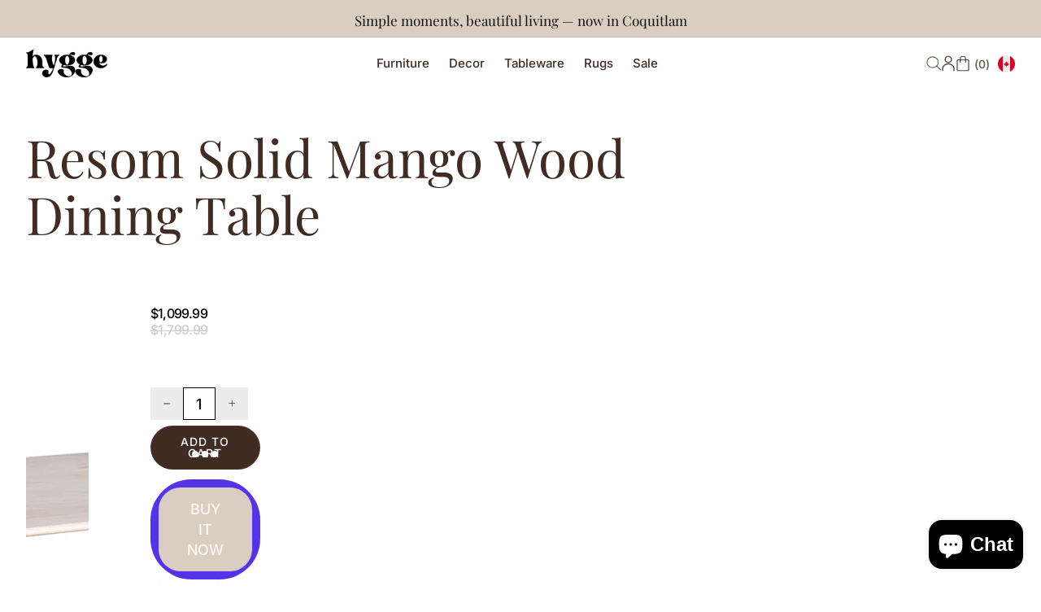

--- FILE ---
content_type: text/html; charset=utf-8
request_url: https://hyggedesignhouse.ca/products/resom-solid-acacia-wood-dining-table
body_size: 48253
content:
<!doctype html>


<html
  
    dir='ltr'
  
  class='no-js'
  lang='en'
>
  <head>
    <meta charset='utf-8'>
    <meta http-equiv='X-UA-Compatible' content='IE=edge'>
    <meta name='viewport' content='width=device-width,initial-scale=1'>
    <meta name='theme-color' content=''>
    <link rel='canonical' href='https://hyggedesignhouse.ca/products/resom-solid-acacia-wood-dining-table'>
    <link
      rel='preconnect'
      href='https://cdn.shopify.com'
      crossorigin
    >

    <script>
  window.Xotiny = {
    version: '1.0.0',
    name: 'Craftopia',
  };
</script>

<link
        rel='icon'
        type='image/png'
        href='//hyggedesignhouse.ca/cdn/shop/files/hygge-logo-light.png?crop=center&height=32&v=1749016198&width=32'
      >
        <link rel="shortcut icon" href="//hyggedesignhouse.ca/cdn/shop/files/hygge-logo-light.png?v=1749016198" type="image/x-icon"><link
        rel='preconnect'
        href='https://fonts.shopifycdn.com'
        crossorigin
      ><title>
  Resom Solid Mango Wood Dining Table

    &ndash; Hygge Design House</title>


    
      <meta name='description' content='Discover the Resom Solid Mango Wood Dining Table – a masterpiece of craftsmanship and style. Meticulously crafted from solid Mango wood, this table boasts enduring strength and natural beauty. Its sleek design and rich wood grain exude sophistication, making it the focal point of any dining area. Elevate your dining ex'>
    

    


<meta property='og:site_name' content='Hygge Design House'>
<meta property='og:url' content='https://hyggedesignhouse.ca/products/resom-solid-acacia-wood-dining-table'>
<meta property='og:title' content='Resom Solid Mango Wood Dining Table'>
<meta property='og:type' content='product'>
<meta property='og:description' content='Discover the Resom Solid Mango Wood Dining Table – a masterpiece of craftsmanship and style. Meticulously crafted from solid Mango wood, this table boasts enduring strength and natural beauty. Its sleek design and rich wood grain exude sophistication, making it the focal point of any dining area. Elevate your dining ex'><meta property='og:image' content='http://hyggedesignhouse.ca/cdn/shop/products/custom_resized_330785b2-3be0-4271-b17c-5774246dac79.jpg?v=1737678292'>
  <meta property='og:image:secure_url' content='https://hyggedesignhouse.ca/cdn/shop/products/custom_resized_330785b2-3be0-4271-b17c-5774246dac79.jpg?v=1737678292'>
  <meta property='og:image:width' content='2200'>
  <meta property='og:image:height' content='2200'><meta property='og:price:amount' content='1,099.99'>
  <meta property='og:price:currency' content='CAD'><meta name='twitter:card' content='summary_large_image'>
<meta name='twitter:title' content='Resom Solid Mango Wood Dining Table'>
<meta name='twitter:description' content='Discover the Resom Solid Mango Wood Dining Table – a masterpiece of craftsmanship and style. Meticulously crafted from solid Mango wood, this table boasts enduring strength and natural beauty. Its sleek design and rich wood grain exude sophistication, making it the focal point of any dining area. Elevate your dining ex'>


    <script>window.performance && window.performance.mark && window.performance.mark('shopify.content_for_header.start');</script><meta name="facebook-domain-verification" content="p0d1b51qmr6rqwkewh2n0u4t1aavvi">
<meta name="google-site-verification" content="lIe77wcG8th993_nq_7sLvcfBaUk5VYAHOpe1SYytrM">
<meta id="shopify-digital-wallet" name="shopify-digital-wallet" content="/61727211752/digital_wallets/dialog">
<meta name="shopify-checkout-api-token" content="7570a7709fc1a0deb0e1f91349c48f2c">
<link rel="alternate" type="application/json+oembed" href="https://hyggedesignhouse.ca/products/resom-solid-acacia-wood-dining-table.oembed">
<script async="async" src="/checkouts/internal/preloads.js?locale=en-CA"></script>
<link rel="preconnect" href="https://shop.app" crossorigin="anonymous">
<script async="async" src="https://shop.app/checkouts/internal/preloads.js?locale=en-CA&shop_id=61727211752" crossorigin="anonymous"></script>
<script id="apple-pay-shop-capabilities" type="application/json">{"shopId":61727211752,"countryCode":"CA","currencyCode":"CAD","merchantCapabilities":["supports3DS"],"merchantId":"gid:\/\/shopify\/Shop\/61727211752","merchantName":"Hygge Design House","requiredBillingContactFields":["postalAddress","email","phone"],"requiredShippingContactFields":["postalAddress","email","phone"],"shippingType":"shipping","supportedNetworks":["visa","masterCard","amex","discover","interac","jcb"],"total":{"type":"pending","label":"Hygge Design House","amount":"1.00"},"shopifyPaymentsEnabled":true,"supportsSubscriptions":true}</script>
<script id="shopify-features" type="application/json">{"accessToken":"7570a7709fc1a0deb0e1f91349c48f2c","betas":["rich-media-storefront-analytics"],"domain":"hyggedesignhouse.ca","predictiveSearch":true,"shopId":61727211752,"locale":"en"}</script>
<script>var Shopify = Shopify || {};
Shopify.shop = "hygge-houzze.myshopify.com";
Shopify.locale = "en";
Shopify.currency = {"active":"CAD","rate":"1.0"};
Shopify.country = "CA";
Shopify.theme = {"name":"Redefine","id":144506880232,"schema_name":"Redefine","schema_version":"1.1.0","theme_store_id":3007,"role":"main"};
Shopify.theme.handle = "null";
Shopify.theme.style = {"id":null,"handle":null};
Shopify.cdnHost = "hyggedesignhouse.ca/cdn";
Shopify.routes = Shopify.routes || {};
Shopify.routes.root = "/";</script>
<script type="module">!function(o){(o.Shopify=o.Shopify||{}).modules=!0}(window);</script>
<script>!function(o){function n(){var o=[];function n(){o.push(Array.prototype.slice.apply(arguments))}return n.q=o,n}var t=o.Shopify=o.Shopify||{};t.loadFeatures=n(),t.autoloadFeatures=n()}(window);</script>
<script>
  window.ShopifyPay = window.ShopifyPay || {};
  window.ShopifyPay.apiHost = "shop.app\/pay";
  window.ShopifyPay.redirectState = null;
</script>
<script id="shop-js-analytics" type="application/json">{"pageType":"product"}</script>
<script defer="defer" async type="module" src="//hyggedesignhouse.ca/cdn/shopifycloud/shop-js/modules/v2/client.init-shop-cart-sync_BT-GjEfc.en.esm.js"></script>
<script defer="defer" async type="module" src="//hyggedesignhouse.ca/cdn/shopifycloud/shop-js/modules/v2/chunk.common_D58fp_Oc.esm.js"></script>
<script defer="defer" async type="module" src="//hyggedesignhouse.ca/cdn/shopifycloud/shop-js/modules/v2/chunk.modal_xMitdFEc.esm.js"></script>
<script type="module">
  await import("//hyggedesignhouse.ca/cdn/shopifycloud/shop-js/modules/v2/client.init-shop-cart-sync_BT-GjEfc.en.esm.js");
await import("//hyggedesignhouse.ca/cdn/shopifycloud/shop-js/modules/v2/chunk.common_D58fp_Oc.esm.js");
await import("//hyggedesignhouse.ca/cdn/shopifycloud/shop-js/modules/v2/chunk.modal_xMitdFEc.esm.js");

  window.Shopify.SignInWithShop?.initShopCartSync?.({"fedCMEnabled":true,"windoidEnabled":true});

</script>
<script defer="defer" async type="module" src="//hyggedesignhouse.ca/cdn/shopifycloud/shop-js/modules/v2/client.payment-terms_Ci9AEqFq.en.esm.js"></script>
<script defer="defer" async type="module" src="//hyggedesignhouse.ca/cdn/shopifycloud/shop-js/modules/v2/chunk.common_D58fp_Oc.esm.js"></script>
<script defer="defer" async type="module" src="//hyggedesignhouse.ca/cdn/shopifycloud/shop-js/modules/v2/chunk.modal_xMitdFEc.esm.js"></script>
<script type="module">
  await import("//hyggedesignhouse.ca/cdn/shopifycloud/shop-js/modules/v2/client.payment-terms_Ci9AEqFq.en.esm.js");
await import("//hyggedesignhouse.ca/cdn/shopifycloud/shop-js/modules/v2/chunk.common_D58fp_Oc.esm.js");
await import("//hyggedesignhouse.ca/cdn/shopifycloud/shop-js/modules/v2/chunk.modal_xMitdFEc.esm.js");

  
</script>
<script>
  window.Shopify = window.Shopify || {};
  if (!window.Shopify.featureAssets) window.Shopify.featureAssets = {};
  window.Shopify.featureAssets['shop-js'] = {"shop-cart-sync":["modules/v2/client.shop-cart-sync_DZOKe7Ll.en.esm.js","modules/v2/chunk.common_D58fp_Oc.esm.js","modules/v2/chunk.modal_xMitdFEc.esm.js"],"init-fed-cm":["modules/v2/client.init-fed-cm_B6oLuCjv.en.esm.js","modules/v2/chunk.common_D58fp_Oc.esm.js","modules/v2/chunk.modal_xMitdFEc.esm.js"],"shop-cash-offers":["modules/v2/client.shop-cash-offers_D2sdYoxE.en.esm.js","modules/v2/chunk.common_D58fp_Oc.esm.js","modules/v2/chunk.modal_xMitdFEc.esm.js"],"shop-login-button":["modules/v2/client.shop-login-button_QeVjl5Y3.en.esm.js","modules/v2/chunk.common_D58fp_Oc.esm.js","modules/v2/chunk.modal_xMitdFEc.esm.js"],"pay-button":["modules/v2/client.pay-button_DXTOsIq6.en.esm.js","modules/v2/chunk.common_D58fp_Oc.esm.js","modules/v2/chunk.modal_xMitdFEc.esm.js"],"shop-button":["modules/v2/client.shop-button_DQZHx9pm.en.esm.js","modules/v2/chunk.common_D58fp_Oc.esm.js","modules/v2/chunk.modal_xMitdFEc.esm.js"],"avatar":["modules/v2/client.avatar_BTnouDA3.en.esm.js"],"init-windoid":["modules/v2/client.init-windoid_CR1B-cfM.en.esm.js","modules/v2/chunk.common_D58fp_Oc.esm.js","modules/v2/chunk.modal_xMitdFEc.esm.js"],"init-shop-for-new-customer-accounts":["modules/v2/client.init-shop-for-new-customer-accounts_C_vY_xzh.en.esm.js","modules/v2/client.shop-login-button_QeVjl5Y3.en.esm.js","modules/v2/chunk.common_D58fp_Oc.esm.js","modules/v2/chunk.modal_xMitdFEc.esm.js"],"init-shop-email-lookup-coordinator":["modules/v2/client.init-shop-email-lookup-coordinator_BI7n9ZSv.en.esm.js","modules/v2/chunk.common_D58fp_Oc.esm.js","modules/v2/chunk.modal_xMitdFEc.esm.js"],"init-shop-cart-sync":["modules/v2/client.init-shop-cart-sync_BT-GjEfc.en.esm.js","modules/v2/chunk.common_D58fp_Oc.esm.js","modules/v2/chunk.modal_xMitdFEc.esm.js"],"shop-toast-manager":["modules/v2/client.shop-toast-manager_DiYdP3xc.en.esm.js","modules/v2/chunk.common_D58fp_Oc.esm.js","modules/v2/chunk.modal_xMitdFEc.esm.js"],"init-customer-accounts":["modules/v2/client.init-customer-accounts_D9ZNqS-Q.en.esm.js","modules/v2/client.shop-login-button_QeVjl5Y3.en.esm.js","modules/v2/chunk.common_D58fp_Oc.esm.js","modules/v2/chunk.modal_xMitdFEc.esm.js"],"init-customer-accounts-sign-up":["modules/v2/client.init-customer-accounts-sign-up_iGw4briv.en.esm.js","modules/v2/client.shop-login-button_QeVjl5Y3.en.esm.js","modules/v2/chunk.common_D58fp_Oc.esm.js","modules/v2/chunk.modal_xMitdFEc.esm.js"],"shop-follow-button":["modules/v2/client.shop-follow-button_CqMgW2wH.en.esm.js","modules/v2/chunk.common_D58fp_Oc.esm.js","modules/v2/chunk.modal_xMitdFEc.esm.js"],"checkout-modal":["modules/v2/client.checkout-modal_xHeaAweL.en.esm.js","modules/v2/chunk.common_D58fp_Oc.esm.js","modules/v2/chunk.modal_xMitdFEc.esm.js"],"shop-login":["modules/v2/client.shop-login_D91U-Q7h.en.esm.js","modules/v2/chunk.common_D58fp_Oc.esm.js","modules/v2/chunk.modal_xMitdFEc.esm.js"],"lead-capture":["modules/v2/client.lead-capture_BJmE1dJe.en.esm.js","modules/v2/chunk.common_D58fp_Oc.esm.js","modules/v2/chunk.modal_xMitdFEc.esm.js"],"payment-terms":["modules/v2/client.payment-terms_Ci9AEqFq.en.esm.js","modules/v2/chunk.common_D58fp_Oc.esm.js","modules/v2/chunk.modal_xMitdFEc.esm.js"]};
</script>
<script id="__st">var __st={"a":61727211752,"offset":-28800,"reqid":"be1cbe06-f103-4202-8f75-536cfbe4fbf4-1769083687","pageurl":"hyggedesignhouse.ca\/products\/resom-solid-acacia-wood-dining-table","u":"bfa21f1f970b","p":"product","rtyp":"product","rid":8513387561192};</script>
<script>window.ShopifyPaypalV4VisibilityTracking = true;</script>
<script id="captcha-bootstrap">!function(){'use strict';const t='contact',e='account',n='new_comment',o=[[t,t],['blogs',n],['comments',n],[t,'customer']],c=[[e,'customer_login'],[e,'guest_login'],[e,'recover_customer_password'],[e,'create_customer']],r=t=>t.map((([t,e])=>`form[action*='/${t}']:not([data-nocaptcha='true']) input[name='form_type'][value='${e}']`)).join(','),a=t=>()=>t?[...document.querySelectorAll(t)].map((t=>t.form)):[];function s(){const t=[...o],e=r(t);return a(e)}const i='password',u='form_key',d=['recaptcha-v3-token','g-recaptcha-response','h-captcha-response',i],f=()=>{try{return window.sessionStorage}catch{return}},m='__shopify_v',_=t=>t.elements[u];function p(t,e,n=!1){try{const o=window.sessionStorage,c=JSON.parse(o.getItem(e)),{data:r}=function(t){const{data:e,action:n}=t;return t[m]||n?{data:e,action:n}:{data:t,action:n}}(c);for(const[e,n]of Object.entries(r))t.elements[e]&&(t.elements[e].value=n);n&&o.removeItem(e)}catch(o){console.error('form repopulation failed',{error:o})}}const l='form_type',E='cptcha';function T(t){t.dataset[E]=!0}const w=window,h=w.document,L='Shopify',v='ce_forms',y='captcha';let A=!1;((t,e)=>{const n=(g='f06e6c50-85a8-45c8-87d0-21a2b65856fe',I='https://cdn.shopify.com/shopifycloud/storefront-forms-hcaptcha/ce_storefront_forms_captcha_hcaptcha.v1.5.2.iife.js',D={infoText:'Protected by hCaptcha',privacyText:'Privacy',termsText:'Terms'},(t,e,n)=>{const o=w[L][v],c=o.bindForm;if(c)return c(t,g,e,D).then(n);var r;o.q.push([[t,g,e,D],n]),r=I,A||(h.body.append(Object.assign(h.createElement('script'),{id:'captcha-provider',async:!0,src:r})),A=!0)});var g,I,D;w[L]=w[L]||{},w[L][v]=w[L][v]||{},w[L][v].q=[],w[L][y]=w[L][y]||{},w[L][y].protect=function(t,e){n(t,void 0,e),T(t)},Object.freeze(w[L][y]),function(t,e,n,w,h,L){const[v,y,A,g]=function(t,e,n){const i=e?o:[],u=t?c:[],d=[...i,...u],f=r(d),m=r(i),_=r(d.filter((([t,e])=>n.includes(e))));return[a(f),a(m),a(_),s()]}(w,h,L),I=t=>{const e=t.target;return e instanceof HTMLFormElement?e:e&&e.form},D=t=>v().includes(t);t.addEventListener('submit',(t=>{const e=I(t);if(!e)return;const n=D(e)&&!e.dataset.hcaptchaBound&&!e.dataset.recaptchaBound,o=_(e),c=g().includes(e)&&(!o||!o.value);(n||c)&&t.preventDefault(),c&&!n&&(function(t){try{if(!f())return;!function(t){const e=f();if(!e)return;const n=_(t);if(!n)return;const o=n.value;o&&e.removeItem(o)}(t);const e=Array.from(Array(32),(()=>Math.random().toString(36)[2])).join('');!function(t,e){_(t)||t.append(Object.assign(document.createElement('input'),{type:'hidden',name:u})),t.elements[u].value=e}(t,e),function(t,e){const n=f();if(!n)return;const o=[...t.querySelectorAll(`input[type='${i}']`)].map((({name:t})=>t)),c=[...d,...o],r={};for(const[a,s]of new FormData(t).entries())c.includes(a)||(r[a]=s);n.setItem(e,JSON.stringify({[m]:1,action:t.action,data:r}))}(t,e)}catch(e){console.error('failed to persist form',e)}}(e),e.submit())}));const S=(t,e)=>{t&&!t.dataset[E]&&(n(t,e.some((e=>e===t))),T(t))};for(const o of['focusin','change'])t.addEventListener(o,(t=>{const e=I(t);D(e)&&S(e,y())}));const B=e.get('form_key'),M=e.get(l),P=B&&M;t.addEventListener('DOMContentLoaded',(()=>{const t=y();if(P)for(const e of t)e.elements[l].value===M&&p(e,B);[...new Set([...A(),...v().filter((t=>'true'===t.dataset.shopifyCaptcha))])].forEach((e=>S(e,t)))}))}(h,new URLSearchParams(w.location.search),n,t,e,['guest_login'])})(!0,!0)}();</script>
<script integrity="sha256-4kQ18oKyAcykRKYeNunJcIwy7WH5gtpwJnB7kiuLZ1E=" data-source-attribution="shopify.loadfeatures" defer="defer" src="//hyggedesignhouse.ca/cdn/shopifycloud/storefront/assets/storefront/load_feature-a0a9edcb.js" crossorigin="anonymous"></script>
<script crossorigin="anonymous" defer="defer" src="//hyggedesignhouse.ca/cdn/shopifycloud/storefront/assets/shopify_pay/storefront-65b4c6d7.js?v=20250812"></script>
<script data-source-attribution="shopify.dynamic_checkout.dynamic.init">var Shopify=Shopify||{};Shopify.PaymentButton=Shopify.PaymentButton||{isStorefrontPortableWallets:!0,init:function(){window.Shopify.PaymentButton.init=function(){};var t=document.createElement("script");t.src="https://hyggedesignhouse.ca/cdn/shopifycloud/portable-wallets/latest/portable-wallets.en.js",t.type="module",document.head.appendChild(t)}};
</script>
<script data-source-attribution="shopify.dynamic_checkout.buyer_consent">
  function portableWalletsHideBuyerConsent(e){var t=document.getElementById("shopify-buyer-consent"),n=document.getElementById("shopify-subscription-policy-button");t&&n&&(t.classList.add("hidden"),t.setAttribute("aria-hidden","true"),n.removeEventListener("click",e))}function portableWalletsShowBuyerConsent(e){var t=document.getElementById("shopify-buyer-consent"),n=document.getElementById("shopify-subscription-policy-button");t&&n&&(t.classList.remove("hidden"),t.removeAttribute("aria-hidden"),n.addEventListener("click",e))}window.Shopify?.PaymentButton&&(window.Shopify.PaymentButton.hideBuyerConsent=portableWalletsHideBuyerConsent,window.Shopify.PaymentButton.showBuyerConsent=portableWalletsShowBuyerConsent);
</script>
<script>
  function portableWalletsCleanup(e){e&&e.src&&console.error("Failed to load portable wallets script "+e.src);var t=document.querySelectorAll("shopify-accelerated-checkout .shopify-payment-button__skeleton, shopify-accelerated-checkout-cart .wallet-cart-button__skeleton"),e=document.getElementById("shopify-buyer-consent");for(let e=0;e<t.length;e++)t[e].remove();e&&e.remove()}function portableWalletsNotLoadedAsModule(e){e instanceof ErrorEvent&&"string"==typeof e.message&&e.message.includes("import.meta")&&"string"==typeof e.filename&&e.filename.includes("portable-wallets")&&(window.removeEventListener("error",portableWalletsNotLoadedAsModule),window.Shopify.PaymentButton.failedToLoad=e,"loading"===document.readyState?document.addEventListener("DOMContentLoaded",window.Shopify.PaymentButton.init):window.Shopify.PaymentButton.init())}window.addEventListener("error",portableWalletsNotLoadedAsModule);
</script>

<script type="module" src="https://hyggedesignhouse.ca/cdn/shopifycloud/portable-wallets/latest/portable-wallets.en.js" onError="portableWalletsCleanup(this)" crossorigin="anonymous"></script>
<script nomodule>
  document.addEventListener("DOMContentLoaded", portableWalletsCleanup);
</script>

<link id="shopify-accelerated-checkout-styles" rel="stylesheet" media="screen" href="https://hyggedesignhouse.ca/cdn/shopifycloud/portable-wallets/latest/accelerated-checkout-backwards-compat.css" crossorigin="anonymous">
<style id="shopify-accelerated-checkout-cart">
        #shopify-buyer-consent {
  margin-top: 1em;
  display: inline-block;
  width: 100%;
}

#shopify-buyer-consent.hidden {
  display: none;
}

#shopify-subscription-policy-button {
  background: none;
  border: none;
  padding: 0;
  text-decoration: underline;
  font-size: inherit;
  cursor: pointer;
}

#shopify-subscription-policy-button::before {
  box-shadow: none;
}

      </style>

<script>window.performance && window.performance.mark && window.performance.mark('shopify.content_for_header.end');</script>

    

<style data-shopify>
  @font-face {
  font-family: Inter;
  font-weight: 500;
  font-style: normal;
  font-display: swap;
  src: url("//hyggedesignhouse.ca/cdn/fonts/inter/inter_n5.d7101d5e168594dd06f56f290dd759fba5431d97.woff2") format("woff2"),
       url("//hyggedesignhouse.ca/cdn/fonts/inter/inter_n5.5332a76bbd27da00474c136abb1ca3cbbf259068.woff") format("woff");
}

  @font-face {
  font-family: Inter;
  font-weight: 700;
  font-style: normal;
  font-display: swap;
  src: url("//hyggedesignhouse.ca/cdn/fonts/inter/inter_n7.02711e6b374660cfc7915d1afc1c204e633421e4.woff2") format("woff2"),
       url("//hyggedesignhouse.ca/cdn/fonts/inter/inter_n7.6dab87426f6b8813070abd79972ceaf2f8d3b012.woff") format("woff");
}

  @font-face {
  font-family: Inter;
  font-weight: 500;
  font-style: italic;
  font-display: swap;
  src: url("//hyggedesignhouse.ca/cdn/fonts/inter/inter_i5.4474f48e6ab2b1e01aa2b6d942dd27fa24f2d99f.woff2") format("woff2"),
       url("//hyggedesignhouse.ca/cdn/fonts/inter/inter_i5.493dbd6ee8e49f4ad722ebb68d92f201af2c2f56.woff") format("woff");
}

  @font-face {
  font-family: Inter;
  font-weight: 700;
  font-style: italic;
  font-display: swap;
  src: url("//hyggedesignhouse.ca/cdn/fonts/inter/inter_i7.b377bcd4cc0f160622a22d638ae7e2cd9b86ea4c.woff2") format("woff2"),
       url("//hyggedesignhouse.ca/cdn/fonts/inter/inter_i7.7c69a6a34e3bb44fcf6f975857e13b9a9b25beb4.woff") format("woff");
}

  @font-face {
  font-family: "Playfair Display";
  font-weight: 400;
  font-style: normal;
  font-display: swap;
  src: url("//hyggedesignhouse.ca/cdn/fonts/playfair_display/playfairdisplay_n4.9980f3e16959dc89137cc1369bfc3ae98af1deb9.woff2") format("woff2"),
       url("//hyggedesignhouse.ca/cdn/fonts/playfair_display/playfairdisplay_n4.c562b7c8e5637886a811d2a017f9e023166064ee.woff") format("woff");
}


  
  :root,
  .color-background-1 {
  --color-background: 255,255,255;
  --color-background-2: 246,246,246;
  
  --gradient-background: #ffffff;
  
  --color-accent: 64,44,34;
  --color-accent-2: 64,44,34;
  --color-foreground: 64,44,34;
  --color-foreground-2: 64,44,34;
  --color-text-light: 255,255,255;
  --color-shadow: 18,18,18;
  --color-border: 217,213,211;
  --color-support-error: ,,;
  --color-button: 217,206,193;
  --color-button-text: 252,247,242;
  --color-button-bg-hover: 181,149,121;
  --color-button-text-hover: 252,247,242;
  --color-secondary-button: 107,66,51;
  --color-secondary-button-text: 255,255,255;
  --color-secondary-button-bg-hover: 181,149,121;
  --color-secondary-button-text-hover: 0,0,0;
  --color-tertiary-button: 75,168,235;
  --color-tertiary-button-text: 255,255,255;
  --color-gray-button: 238,238,238;
  --color-gray-button-text: 30,30,30;
  --color-dark-button: 30,30,30;
  --color-dark-button-text: 255,255,255;
  --color-light-button: 255,255,255;
  --color-light-button-text: 30,30,30;
  --color-link: 252,247,242;
  --color-badge: 64,44,34;
  --color-badge-foreground: 64,44,34;
  --color-badge-background: 255,255,255;
  --color-badge-border: 64,44,34;
  --color-layer: 250,245,241;
  --color-error: 211,74,49;
  --color-success: 16,167,31;
  --color-overlay: 0,0,0;
  --payment-terms-background-color: rgb(255 255 255);
  }
  
  
  .color-background-2 {
  --color-background: 217,206,193;
  --color-background-2: 8,37,103;
  
  --gradient-background: #d9cec1;
  
  --color-accent: 255,255,255;
  --color-accent-2: 255,255,255;
  --color-foreground: 18,18,18;
  --color-foreground-2: 255,255,255;
  --color-text-light: 255,255,255;
  --color-shadow: 18,18,18;
  --color-border: 102,82,72;
  --color-support-error: ,,;
  --color-button: 229,205,193;
  --color-button-text: 59,39,29;
  --color-button-bg-hover: 255,250,242;
  --color-button-text-hover: 59,39,29;
  --color-secondary-button: 229,205,193;
  --color-secondary-button-text: 107,66,51;
  --color-secondary-button-bg-hover: 255,250,242;
  --color-secondary-button-text-hover: 0,0,0;
  --color-tertiary-button: 75,168,235;
  --color-tertiary-button-text: 255,255,255;
  --color-gray-button: 238,238,238;
  --color-gray-button-text: 18,18,18;
  --color-dark-button: 30,30,30;
  --color-dark-button-text: 255,255,255;
  --color-light-button: 255,255,255;
  --color-light-button-text: 77,77,77;
  --color-link: 59,39,29;
  --color-badge: 59,39,29;
  --color-badge-foreground: 18,18,18;
  --color-badge-background: 217,206,193;
  --color-badge-border: 18,18,18;
  --color-layer: 250,245,241;
  --color-error: 218,30,40;
  --color-success: 16,167,31;
  --color-overlay: 0,0,0;
  --payment-terms-background-color: rgb(217 206 193);
  }
  
  
  .color-inverse {
  --color-background: 250,245,241;
  --color-background-2: 184,184,184;
  
  --gradient-background: #faf5f1;
  
  --color-accent: 64,44,34;
  --color-accent-2: 64,44,34;
  --color-foreground: 64,44,34;
  --color-foreground-2: 64,44,34;
  --color-text-light: 255,255,255;
  --color-shadow: 18,18,18;
  --color-border: 217,213,211;
  --color-support-error: ,,;
  --color-button: 64,44,34;
  --color-button-text: 252,247,242;
  --color-button-bg-hover: 229,205,193;
  --color-button-text-hover: 64,44,34;
  --color-secondary-button: 64,44,34;
  --color-secondary-button-text: 107,66,51;
  --color-secondary-button-bg-hover: 229,205,193;
  --color-secondary-button-text-hover: 0,0,0;
  --color-tertiary-button: 75,168,235;
  --color-tertiary-button-text: 255,255,255;
  --color-gray-button: 238,238,238;
  --color-gray-button-text: 30,30,30;
  --color-dark-button: 30,30,30;
  --color-dark-button-text: 255,255,255;
  --color-light-button: 255,255,255;
  --color-light-button-text: 30,30,30;
  --color-link: 252,247,242;
  --color-badge: 64,44,34;
  --color-badge-foreground: 64,44,34;
  --color-badge-background: 250,245,241;
  --color-badge-border: 64,44,34;
  --color-layer: 250,243,235;
  --color-error: 218,30,40;
  --color-success: 16,167,31;
  --color-overlay: 0,0,0;
  --payment-terms-background-color: rgb(250 245 241);
  }
  
  
  .color-accent-1 {
  --color-background: 18,18,18;
  --color-background-2: 184,184,184;
  
  --gradient-background: #121212;
  
  --color-accent: 255,255,255;
  --color-accent-2: 255,255,255;
  --color-foreground: 255,255,255;
  --color-foreground-2: 255,255,255;
  --color-text-light: 255,255,255;
  --color-shadow: 18,18,18;
  --color-border: 137,109,92;
  --color-support-error: ,,;
  --color-button: 255,255,255;
  --color-button-text: 18,18,18;
  --color-button-bg-hover: 229,205,193;
  --color-button-text-hover: 18,18,18;
  --color-secondary-button: 255,255,255;
  --color-secondary-button-text: 107,66,51;
  --color-secondary-button-bg-hover: 255,250,242;
  --color-secondary-button-text-hover: 0,0,0;
  --color-tertiary-button: 75,71,255;
  --color-tertiary-button-text: 255,255,255;
  --color-gray-button: 238,238,238;
  --color-gray-button-text: 18,18,18;
  --color-dark-button: 18,18,18;
  --color-dark-button-text: 255,255,255;
  --color-light-button: 255,255,255;
  --color-light-button-text: 18,18,18;
  --color-link: 18,18,18;
  --color-badge: 255,255,255;
  --color-badge-foreground: 255,255,255;
  --color-badge-background: 18,18,18;
  --color-badge-border: 255,255,255;
  --color-layer: 255,255,255;
  --color-error: 218,30,40;
  --color-success: 16,167,31;
  --color-overlay: 0,0,0;
  --payment-terms-background-color: rgb(18 18 18);
  }
  

  body, .color-background-1, .color-background-2, .color-inverse, .color-accent-1 {
    color: rgba(var(--color-foreground));
    background-color: rgb(var(--color-background));
  }

  :root {
  --font-body-desktop-size: 1.6rem;
  --font-body-mobile-size: 1.5rem;
  --font-body-family: Inter, sans-serif;
  --font-body-style: normal;
  --font-body-weight: 500;
  --font-body-weight-bold: 500;

  --font-heading-family: "Playfair Display", serif;
  --font-heading-style: normal;
  --font-heading-weight: 400;

  --font-body-scale: 1.0;
  --font-heading-scale: 1.0;

  --media-padding: px;
  --media-border-opacity: 0.05;
  --media-border-width: 0px;
  --media-radius: 0px;
  --media-shadow-opacity: 0.0;
  --media-shadow-horizontal-offset: 0px;
  --media-shadow-vertical-offset: 4px;
  --media-shadow-blur-radius: 5px;
  --media-shadow-visible: 0;

  --page-width: 192rem;
  --page-width-margin: 0rem;

  --product-card-image-padding: 0.0rem;
  --product-card-content-padding-horizontal: 0.0rem;
  --product-card-content-padding-vertical: 1.4rem;
  --product-card-corner-radius: 0.0rem;
  --product-card-text-alignment: start;
  --product-card-border-width: 0.0rem;
  --product-card-border-opacity: 0.1;
  --product-card-shadow-opacity: 0.0;
  --product-card-shadow-visible: 0;
  --product-card-shadow-horizontal-offset: 0.0rem;
  --product-card-shadow-vertical-offset: 0.4rem;
  --product-card-shadow-blur-radius: 1.2rem;


  --collection-card-image-padding: 0.0rem;
  --collection-card-content-padding-horizontal: 2.4rem;
  --collection-card-content-padding-vertical: 1.8rem;
  --collection-card-corner-radius: 1.6rem;
  --collection-card-text-alignment: left;
  --collection-card-border-width: 0.0rem;
  --collection-card-border-opacity: 0.1;
  --collection-card-shadow-opacity: 0.0;
  --collection-card-shadow-visible: 0;
  --collection-card-shadow-horizontal-offset: 0.0rem;
  --collection-card-shadow-vertical-offset: 0.4rem;
  --collection-card-shadow-blur-radius: 1.2rem;

  --article-card-image-padding: 0.0rem;
  --article-card-content-padding: 0.0rem;
  --article-card-corner-radius: 0.0rem;
  --article-card-text-alignment: left;
  --article-card-border-width: 0.0rem;
  --article-card-border-opacity: 0.1;
  --article-card-shadow-opacity: 0.0;
  --article-card-shadow-visible: 0;
  --article-card-shadow-horizontal-offset: 0.0rem;
  --article-card-shadow-vertical-offset: 0.6rem;
  --article-card-shadow-blur-radius: 1.6rem;

  --badge-corner-radius: 0.0rem;

  --modal-border-width: 0px;
  --modal-border-opacity: 0.0;
  --modal-corner-radius: 0px;
  --modal-shadow-opacity: 0.0;
  --modal-shadow-horizontal-offset: 0px;
  --modal-shadow-vertical-offset: 0px;
  --modal-shadow-blur-radius: 0px;
  --modal-padding: 20px;
  --modal-margin: 20px;
  --modal-backdrop-opacity: 0.5;
  --modal-backdrop-blur: 0px;

  --drawer-border-width: 0px;
  --drawer-border-opacity: 0.0;
  --drawer-corner-radius: 0px;
  --drawer-shadow-opacity: 0.0;
  --drawer-shadow-horizontal-offset: 0px;
  --drawer-shadow-vertical-offset: 0px;
  --drawer-shadow-blur-radius: 0px;
  --drawer-padding: 40px;
  --drawer-margin: 0px;
  --drawer-backdrop-opacity: 0.4;
  --drawer-backdrop-blur: 0px;

  --spacing-sections-desktop: 0px;
  --spacing-sections-mobile: 0px; --grid-desktop-vertical-spacing: 16px; --grid-desktop-horizontal-spacing: 16px;
    --grid-mobile-vertical-spacing: 8px;
    --grid-mobile-horizontal-spacing: 8px;

    --buttons-radius: 27px;
    --buttons-radius-outset: 27px;
    --buttons-border-width: 0px;
    --buttons-border-opacity: 0.4;
    --buttons-shadow-opacity: 0.0;
    --buttons-shadow-visible: 0;
    --buttons-shadow-horizontal-offset: 0px;
    --buttons-shadow-vertical-offset: 3px;
    --buttons-shadow-blur-radius: 6px;
    --buttons-border-offset: 0.3px;
    --buttons-background-opacity: 1.0;
    --buttons-scale: 1.0;

    --inputs-radius: 0px;
    --inputs-border-width: 1px;
    --inputs-border-opacity: 0.55;
    --inputs-shadow-opacity: 0.0;
    --inputs-shadow-background-opacity: 0.0;
    --inputs-shadow-horizontal-offset: 0px;
    --inputs-margin-offset: 0px;
    --inputs-shadow-vertical-offset: 4px;
    --inputs-shadow-blur-radius: 5px;
    --inputs-radius-outset: 0px;

    --variant-pills-radius: px;
    --variant-pills-border-width: px;
    --variant-pills-border-opacity: 0.0;
    --variant-pills-shadow-opacity: 0.0;
    --variant-pills-shadow-horizontal-offset: px;
    --variant-pills-shadow-vertical-offset: px;
    --variant-pills-shadow-blur-radius: px;

    /* add */
    --logo: files/black.png;
    --logo-size: 90px;
    }
</style>

<script>
  window.settings = {
      animate_duration: 500,
      animate_effect: 'fade-up',
      animate_strength: 1,
      modal_animate: 'zoom',
      modal_easing: 'decay',
      modal_duration: 300,
      drawer_easing: 'decay',
      drawer_duration: 400,
      image_lazyload: true,
      color_scheme_ids: [
        "background-1",
        "background-2",
        "inverse",
        "accent-1",
        ],
    
    
      dark_mode_mapping: `Scheme 1: Scheme 5
Scheme 2: Scheme 4`
    
  }
</script>


    <link href="//hyggedesignhouse.ca/cdn/shop/t/6/assets/xo-webcomponents.min.css?v=130270459972474659521736155905" rel="stylesheet" type="text/css" media="all" />
    <link href="//hyggedesignhouse.ca/cdn/shop/t/6/assets/style.css?v=122150817402938669691768471885" rel="stylesheet" type="text/css" media="all" />
<link
        rel='preload'
        as='font'
        href='//hyggedesignhouse.ca/cdn/fonts/inter/inter_n5.d7101d5e168594dd06f56f290dd759fba5431d97.woff2'
        type='font/woff2'
        crossorigin
      ><link
        rel='preload'
        as='font'
        href='//hyggedesignhouse.ca/cdn/fonts/playfair_display/playfairdisplay_n4.9980f3e16959dc89137cc1369bfc3ae98af1deb9.woff2'
        type='font/woff2'
        crossorigin
      ><script>
      document.documentElement.className = document.documentElement.className.replace('no-js', 'js');
      if (Shopify.designMode) {
        document.documentElement.classList.add('shopify-design-mode');
      }
      window.xoImgDevicePixelRatio = 1;
    </script>

    

    <script src='//hyggedesignhouse.ca/cdn/shop/t/6/assets/xo-webcomponents.min.js?v=154001995924794249871736155905' defer></script>
    <script src='//hyggedesignhouse.ca/cdn/shop/t/6/assets/main.js?v=94249021714269320111750326873' defer></script>
    <script data-cfasync="false" type="text/javascript" src="https://cdn.seoplatform.io/injector.js?websiteId=24424"></script>
    
<!-- Google tag (gtag.js) -->
<script async src="https://www.googletagmanager.com/gtag/js?id=AW-11464635980">
</script>
<script>
  window.dataLayer = window.dataLayer || [];
  function gtag(){dataLayer.push(arguments);}
  gtag('js', new Date());
  gtag('config', 'AW-11464635980');
</script>
  <!-- BEGIN app block: shopify://apps/mida-replay-heatmaps/blocks/mida_recorder/e4c350c5-eabf-426d-8014-47ef50412bd0 -->
    <script>
        window.msrPageTitle = "Resom Solid Mango Wood Dining Table";
        
            window.msrQuota = "{&quot;version&quot;:&quot;session&quot;,&quot;date&quot;:&quot;2026-01-01T16:37:59.278Z&quot;}";
            window.sessionStorage.setItem("msrQuota", "{&quot;version&quot;:&quot;session&quot;,&quot;date&quot;:&quot;2026-01-01T16:37:59.278Z&quot;}")
        
        window.msrCart = {"note":null,"attributes":{},"original_total_price":0,"total_price":0,"total_discount":0,"total_weight":0.0,"item_count":0,"items":[],"requires_shipping":false,"currency":"CAD","items_subtotal_price":0,"cart_level_discount_applications":[],"checkout_charge_amount":0}
        window.msrCustomer = {
            email: "",
            id: "",
        }

        

        

        window.msrTheme = {
            name: "",
            type: "product",
        };
        window.msrData = Object.freeze({
            proxy: '',
        });
    </script>
    
    
        <script src='https://cdn.shopify.com/extensions/019bc0f8-9fd9-7d8f-b07f-f42dbc4516de/version_f57515d6-2026-01-15_16h24m/assets/recorder.msr.js' defer='defer'></script>
    
    

    




<!-- END app block --><script src="https://cdn.shopify.com/extensions/e8878072-2f6b-4e89-8082-94b04320908d/inbox-1254/assets/inbox-chat-loader.js" type="text/javascript" defer="defer"></script>
<link href="https://monorail-edge.shopifysvc.com" rel="dns-prefetch">
<script>(function(){if ("sendBeacon" in navigator && "performance" in window) {try {var session_token_from_headers = performance.getEntriesByType('navigation')[0].serverTiming.find(x => x.name == '_s').description;} catch {var session_token_from_headers = undefined;}var session_cookie_matches = document.cookie.match(/_shopify_s=([^;]*)/);var session_token_from_cookie = session_cookie_matches && session_cookie_matches.length === 2 ? session_cookie_matches[1] : "";var session_token = session_token_from_headers || session_token_from_cookie || "";function handle_abandonment_event(e) {var entries = performance.getEntries().filter(function(entry) {return /monorail-edge.shopifysvc.com/.test(entry.name);});if (!window.abandonment_tracked && entries.length === 0) {window.abandonment_tracked = true;var currentMs = Date.now();var navigation_start = performance.timing.navigationStart;var payload = {shop_id: 61727211752,url: window.location.href,navigation_start,duration: currentMs - navigation_start,session_token,page_type: "product"};window.navigator.sendBeacon("https://monorail-edge.shopifysvc.com/v1/produce", JSON.stringify({schema_id: "online_store_buyer_site_abandonment/1.1",payload: payload,metadata: {event_created_at_ms: currentMs,event_sent_at_ms: currentMs}}));}}window.addEventListener('pagehide', handle_abandonment_event);}}());</script>
<script id="web-pixels-manager-setup">(function e(e,d,r,n,o){if(void 0===o&&(o={}),!Boolean(null===(a=null===(i=window.Shopify)||void 0===i?void 0:i.analytics)||void 0===a?void 0:a.replayQueue)){var i,a;window.Shopify=window.Shopify||{};var t=window.Shopify;t.analytics=t.analytics||{};var s=t.analytics;s.replayQueue=[],s.publish=function(e,d,r){return s.replayQueue.push([e,d,r]),!0};try{self.performance.mark("wpm:start")}catch(e){}var l=function(){var e={modern:/Edge?\/(1{2}[4-9]|1[2-9]\d|[2-9]\d{2}|\d{4,})\.\d+(\.\d+|)|Firefox\/(1{2}[4-9]|1[2-9]\d|[2-9]\d{2}|\d{4,})\.\d+(\.\d+|)|Chrom(ium|e)\/(9{2}|\d{3,})\.\d+(\.\d+|)|(Maci|X1{2}).+ Version\/(15\.\d+|(1[6-9]|[2-9]\d|\d{3,})\.\d+)([,.]\d+|)( \(\w+\)|)( Mobile\/\w+|) Safari\/|Chrome.+OPR\/(9{2}|\d{3,})\.\d+\.\d+|(CPU[ +]OS|iPhone[ +]OS|CPU[ +]iPhone|CPU IPhone OS|CPU iPad OS)[ +]+(15[._]\d+|(1[6-9]|[2-9]\d|\d{3,})[._]\d+)([._]\d+|)|Android:?[ /-](13[3-9]|1[4-9]\d|[2-9]\d{2}|\d{4,})(\.\d+|)(\.\d+|)|Android.+Firefox\/(13[5-9]|1[4-9]\d|[2-9]\d{2}|\d{4,})\.\d+(\.\d+|)|Android.+Chrom(ium|e)\/(13[3-9]|1[4-9]\d|[2-9]\d{2}|\d{4,})\.\d+(\.\d+|)|SamsungBrowser\/([2-9]\d|\d{3,})\.\d+/,legacy:/Edge?\/(1[6-9]|[2-9]\d|\d{3,})\.\d+(\.\d+|)|Firefox\/(5[4-9]|[6-9]\d|\d{3,})\.\d+(\.\d+|)|Chrom(ium|e)\/(5[1-9]|[6-9]\d|\d{3,})\.\d+(\.\d+|)([\d.]+$|.*Safari\/(?![\d.]+ Edge\/[\d.]+$))|(Maci|X1{2}).+ Version\/(10\.\d+|(1[1-9]|[2-9]\d|\d{3,})\.\d+)([,.]\d+|)( \(\w+\)|)( Mobile\/\w+|) Safari\/|Chrome.+OPR\/(3[89]|[4-9]\d|\d{3,})\.\d+\.\d+|(CPU[ +]OS|iPhone[ +]OS|CPU[ +]iPhone|CPU IPhone OS|CPU iPad OS)[ +]+(10[._]\d+|(1[1-9]|[2-9]\d|\d{3,})[._]\d+)([._]\d+|)|Android:?[ /-](13[3-9]|1[4-9]\d|[2-9]\d{2}|\d{4,})(\.\d+|)(\.\d+|)|Mobile Safari.+OPR\/([89]\d|\d{3,})\.\d+\.\d+|Android.+Firefox\/(13[5-9]|1[4-9]\d|[2-9]\d{2}|\d{4,})\.\d+(\.\d+|)|Android.+Chrom(ium|e)\/(13[3-9]|1[4-9]\d|[2-9]\d{2}|\d{4,})\.\d+(\.\d+|)|Android.+(UC? ?Browser|UCWEB|U3)[ /]?(15\.([5-9]|\d{2,})|(1[6-9]|[2-9]\d|\d{3,})\.\d+)\.\d+|SamsungBrowser\/(5\.\d+|([6-9]|\d{2,})\.\d+)|Android.+MQ{2}Browser\/(14(\.(9|\d{2,})|)|(1[5-9]|[2-9]\d|\d{3,})(\.\d+|))(\.\d+|)|K[Aa][Ii]OS\/(3\.\d+|([4-9]|\d{2,})\.\d+)(\.\d+|)/},d=e.modern,r=e.legacy,n=navigator.userAgent;return n.match(d)?"modern":n.match(r)?"legacy":"unknown"}(),u="modern"===l?"modern":"legacy",c=(null!=n?n:{modern:"",legacy:""})[u],f=function(e){return[e.baseUrl,"/wpm","/b",e.hashVersion,"modern"===e.buildTarget?"m":"l",".js"].join("")}({baseUrl:d,hashVersion:r,buildTarget:u}),m=function(e){var d=e.version,r=e.bundleTarget,n=e.surface,o=e.pageUrl,i=e.monorailEndpoint;return{emit:function(e){var a=e.status,t=e.errorMsg,s=(new Date).getTime(),l=JSON.stringify({metadata:{event_sent_at_ms:s},events:[{schema_id:"web_pixels_manager_load/3.1",payload:{version:d,bundle_target:r,page_url:o,status:a,surface:n,error_msg:t},metadata:{event_created_at_ms:s}}]});if(!i)return console&&console.warn&&console.warn("[Web Pixels Manager] No Monorail endpoint provided, skipping logging."),!1;try{return self.navigator.sendBeacon.bind(self.navigator)(i,l)}catch(e){}var u=new XMLHttpRequest;try{return u.open("POST",i,!0),u.setRequestHeader("Content-Type","text/plain"),u.send(l),!0}catch(e){return console&&console.warn&&console.warn("[Web Pixels Manager] Got an unhandled error while logging to Monorail."),!1}}}}({version:r,bundleTarget:l,surface:e.surface,pageUrl:self.location.href,monorailEndpoint:e.monorailEndpoint});try{o.browserTarget=l,function(e){var d=e.src,r=e.async,n=void 0===r||r,o=e.onload,i=e.onerror,a=e.sri,t=e.scriptDataAttributes,s=void 0===t?{}:t,l=document.createElement("script"),u=document.querySelector("head"),c=document.querySelector("body");if(l.async=n,l.src=d,a&&(l.integrity=a,l.crossOrigin="anonymous"),s)for(var f in s)if(Object.prototype.hasOwnProperty.call(s,f))try{l.dataset[f]=s[f]}catch(e){}if(o&&l.addEventListener("load",o),i&&l.addEventListener("error",i),u)u.appendChild(l);else{if(!c)throw new Error("Did not find a head or body element to append the script");c.appendChild(l)}}({src:f,async:!0,onload:function(){if(!function(){var e,d;return Boolean(null===(d=null===(e=window.Shopify)||void 0===e?void 0:e.analytics)||void 0===d?void 0:d.initialized)}()){var d=window.webPixelsManager.init(e)||void 0;if(d){var r=window.Shopify.analytics;r.replayQueue.forEach((function(e){var r=e[0],n=e[1],o=e[2];d.publishCustomEvent(r,n,o)})),r.replayQueue=[],r.publish=d.publishCustomEvent,r.visitor=d.visitor,r.initialized=!0}}},onerror:function(){return m.emit({status:"failed",errorMsg:"".concat(f," has failed to load")})},sri:function(e){var d=/^sha384-[A-Za-z0-9+/=]+$/;return"string"==typeof e&&d.test(e)}(c)?c:"",scriptDataAttributes:o}),m.emit({status:"loading"})}catch(e){m.emit({status:"failed",errorMsg:(null==e?void 0:e.message)||"Unknown error"})}}})({shopId: 61727211752,storefrontBaseUrl: "https://hyggedesignhouse.ca",extensionsBaseUrl: "https://extensions.shopifycdn.com/cdn/shopifycloud/web-pixels-manager",monorailEndpoint: "https://monorail-edge.shopifysvc.com/unstable/produce_batch",surface: "storefront-renderer",enabledBetaFlags: ["2dca8a86"],webPixelsConfigList: [{"id":"790462696","configuration":"{\"tagID\":\"2613626114365\"}","eventPayloadVersion":"v1","runtimeContext":"STRICT","scriptVersion":"18031546ee651571ed29edbe71a3550b","type":"APP","apiClientId":3009811,"privacyPurposes":["ANALYTICS","MARKETING","SALE_OF_DATA"],"dataSharingAdjustments":{"protectedCustomerApprovalScopes":["read_customer_address","read_customer_email","read_customer_name","read_customer_personal_data","read_customer_phone"]}},{"id":"695861480","configuration":"{\"shopId\":\"27355\"}","eventPayloadVersion":"v1","runtimeContext":"STRICT","scriptVersion":"e46595b10fdc5e1674d5c89a8c843bb3","type":"APP","apiClientId":5443297,"privacyPurposes":["ANALYTICS","MARKETING","SALE_OF_DATA"],"dataSharingAdjustments":{"protectedCustomerApprovalScopes":["read_customer_address","read_customer_email","read_customer_name","read_customer_personal_data","read_customer_phone"]}},{"id":"675512552","configuration":"{\"domain\":\"hygge-houzze.myshopify.com\"}","eventPayloadVersion":"v1","runtimeContext":"STRICT","scriptVersion":"303891feedfab197594ea2196507b8d0","type":"APP","apiClientId":2850947073,"privacyPurposes":["ANALYTICS","MARKETING","SALE_OF_DATA"],"capabilities":["advanced_dom_events"],"dataSharingAdjustments":{"protectedCustomerApprovalScopes":["read_customer_address","read_customer_email","read_customer_name","read_customer_personal_data","read_customer_phone"]}},{"id":"668958952","configuration":"{\"myshopifyDomain\":\"hygge-houzze.myshopify.com\"}","eventPayloadVersion":"v1","runtimeContext":"STRICT","scriptVersion":"23b97d18e2aa74363140dc29c9284e87","type":"APP","apiClientId":2775569,"privacyPurposes":["ANALYTICS","MARKETING","SALE_OF_DATA"],"dataSharingAdjustments":{"protectedCustomerApprovalScopes":["read_customer_address","read_customer_email","read_customer_name","read_customer_phone","read_customer_personal_data"]}},{"id":"474546408","configuration":"{\"config\":\"{\\\"google_tag_ids\\\":[\\\"GT-KD7CXBP\\\",\\\"AW-11464635980\\\"],\\\"target_country\\\":\\\"CA\\\",\\\"gtag_events\\\":[{\\\"type\\\":\\\"begin_checkout\\\",\\\"action_label\\\":[\\\"G-B2QQDJHZJ7\\\",\\\"AW-11464635980\\\/bZGwCKTPnrEaEMzs4doq\\\"]},{\\\"type\\\":\\\"search\\\",\\\"action_label\\\":[\\\"G-B2QQDJHZJ7\\\",\\\"AW-11464635980\\\/oobZCJ7PnrEaEMzs4doq\\\"]},{\\\"type\\\":\\\"view_item\\\",\\\"action_label\\\":[\\\"G-B2QQDJHZJ7\\\",\\\"AW-11464635980\\\/x0XDCJvPnrEaEMzs4doq\\\",\\\"MC-5R6ZKGZJF3\\\"]},{\\\"type\\\":\\\"purchase\\\",\\\"action_label\\\":[\\\"G-B2QQDJHZJ7\\\",\\\"AW-11464635980\\\/mf8OCJ3OnrEaEMzs4doq\\\",\\\"MC-5R6ZKGZJF3\\\"]},{\\\"type\\\":\\\"page_view\\\",\\\"action_label\\\":[\\\"G-B2QQDJHZJ7\\\",\\\"AW-11464635980\\\/fBOTCJjPnrEaEMzs4doq\\\",\\\"MC-5R6ZKGZJF3\\\"]},{\\\"type\\\":\\\"add_payment_info\\\",\\\"action_label\\\":[\\\"G-B2QQDJHZJ7\\\",\\\"AW-11464635980\\\/lrwrCKfPnrEaEMzs4doq\\\"]},{\\\"type\\\":\\\"add_to_cart\\\",\\\"action_label\\\":[\\\"G-B2QQDJHZJ7\\\",\\\"AW-11464635980\\\/5q4SCKHPnrEaEMzs4doq\\\"]}],\\\"enable_monitoring_mode\\\":false}\"}","eventPayloadVersion":"v1","runtimeContext":"OPEN","scriptVersion":"b2a88bafab3e21179ed38636efcd8a93","type":"APP","apiClientId":1780363,"privacyPurposes":[],"dataSharingAdjustments":{"protectedCustomerApprovalScopes":["read_customer_address","read_customer_email","read_customer_name","read_customer_personal_data","read_customer_phone"]}},{"id":"205029608","configuration":"{\"pixel_id\":\"912213586960353\",\"pixel_type\":\"facebook_pixel\",\"metaapp_system_user_token\":\"-\"}","eventPayloadVersion":"v1","runtimeContext":"OPEN","scriptVersion":"ca16bc87fe92b6042fbaa3acc2fbdaa6","type":"APP","apiClientId":2329312,"privacyPurposes":["ANALYTICS","MARKETING","SALE_OF_DATA"],"dataSharingAdjustments":{"protectedCustomerApprovalScopes":["read_customer_address","read_customer_email","read_customer_name","read_customer_personal_data","read_customer_phone"]}},{"id":"shopify-app-pixel","configuration":"{}","eventPayloadVersion":"v1","runtimeContext":"STRICT","scriptVersion":"0450","apiClientId":"shopify-pixel","type":"APP","privacyPurposes":["ANALYTICS","MARKETING"]},{"id":"shopify-custom-pixel","eventPayloadVersion":"v1","runtimeContext":"LAX","scriptVersion":"0450","apiClientId":"shopify-pixel","type":"CUSTOM","privacyPurposes":["ANALYTICS","MARKETING"]}],isMerchantRequest: false,initData: {"shop":{"name":"Hygge Design House","paymentSettings":{"currencyCode":"CAD"},"myshopifyDomain":"hygge-houzze.myshopify.com","countryCode":"CA","storefrontUrl":"https:\/\/hyggedesignhouse.ca"},"customer":null,"cart":null,"checkout":null,"productVariants":[{"price":{"amount":1099.99,"currencyCode":"CAD"},"product":{"title":"Resom Solid Mango Wood Dining Table","vendor":"primo","id":"8513387561192","untranslatedTitle":"Resom Solid Mango Wood Dining Table","url":"\/products\/resom-solid-acacia-wood-dining-table","type":"Dining Table"},"id":"45294073282792","image":{"src":"\/\/hyggedesignhouse.ca\/cdn\/shop\/products\/custom_resized_330785b2-3be0-4271-b17c-5774246dac79.jpg?v=1737678292"},"sku":"8699","title":"Default Title","untranslatedTitle":"Default Title"}],"purchasingCompany":null},},"https://hyggedesignhouse.ca/cdn","fcfee988w5aeb613cpc8e4bc33m6693e112",{"modern":"","legacy":""},{"shopId":"61727211752","storefrontBaseUrl":"https:\/\/hyggedesignhouse.ca","extensionBaseUrl":"https:\/\/extensions.shopifycdn.com\/cdn\/shopifycloud\/web-pixels-manager","surface":"storefront-renderer","enabledBetaFlags":"[\"2dca8a86\"]","isMerchantRequest":"false","hashVersion":"fcfee988w5aeb613cpc8e4bc33m6693e112","publish":"custom","events":"[[\"page_viewed\",{}],[\"product_viewed\",{\"productVariant\":{\"price\":{\"amount\":1099.99,\"currencyCode\":\"CAD\"},\"product\":{\"title\":\"Resom Solid Mango Wood Dining Table\",\"vendor\":\"primo\",\"id\":\"8513387561192\",\"untranslatedTitle\":\"Resom Solid Mango Wood Dining Table\",\"url\":\"\/products\/resom-solid-acacia-wood-dining-table\",\"type\":\"Dining Table\"},\"id\":\"45294073282792\",\"image\":{\"src\":\"\/\/hyggedesignhouse.ca\/cdn\/shop\/products\/custom_resized_330785b2-3be0-4271-b17c-5774246dac79.jpg?v=1737678292\"},\"sku\":\"8699\",\"title\":\"Default Title\",\"untranslatedTitle\":\"Default Title\"}}]]"});</script><script>
  window.ShopifyAnalytics = window.ShopifyAnalytics || {};
  window.ShopifyAnalytics.meta = window.ShopifyAnalytics.meta || {};
  window.ShopifyAnalytics.meta.currency = 'CAD';
  var meta = {"product":{"id":8513387561192,"gid":"gid:\/\/shopify\/Product\/8513387561192","vendor":"primo","type":"Dining Table","handle":"resom-solid-acacia-wood-dining-table","variants":[{"id":45294073282792,"price":109999,"name":"Resom Solid Mango Wood Dining Table","public_title":null,"sku":"8699"}],"remote":false},"page":{"pageType":"product","resourceType":"product","resourceId":8513387561192,"requestId":"be1cbe06-f103-4202-8f75-536cfbe4fbf4-1769083687"}};
  for (var attr in meta) {
    window.ShopifyAnalytics.meta[attr] = meta[attr];
  }
</script>
<script class="analytics">
  (function () {
    var customDocumentWrite = function(content) {
      var jquery = null;

      if (window.jQuery) {
        jquery = window.jQuery;
      } else if (window.Checkout && window.Checkout.$) {
        jquery = window.Checkout.$;
      }

      if (jquery) {
        jquery('body').append(content);
      }
    };

    var hasLoggedConversion = function(token) {
      if (token) {
        return document.cookie.indexOf('loggedConversion=' + token) !== -1;
      }
      return false;
    }

    var setCookieIfConversion = function(token) {
      if (token) {
        var twoMonthsFromNow = new Date(Date.now());
        twoMonthsFromNow.setMonth(twoMonthsFromNow.getMonth() + 2);

        document.cookie = 'loggedConversion=' + token + '; expires=' + twoMonthsFromNow;
      }
    }

    var trekkie = window.ShopifyAnalytics.lib = window.trekkie = window.trekkie || [];
    if (trekkie.integrations) {
      return;
    }
    trekkie.methods = [
      'identify',
      'page',
      'ready',
      'track',
      'trackForm',
      'trackLink'
    ];
    trekkie.factory = function(method) {
      return function() {
        var args = Array.prototype.slice.call(arguments);
        args.unshift(method);
        trekkie.push(args);
        return trekkie;
      };
    };
    for (var i = 0; i < trekkie.methods.length; i++) {
      var key = trekkie.methods[i];
      trekkie[key] = trekkie.factory(key);
    }
    trekkie.load = function(config) {
      trekkie.config = config || {};
      trekkie.config.initialDocumentCookie = document.cookie;
      var first = document.getElementsByTagName('script')[0];
      var script = document.createElement('script');
      script.type = 'text/javascript';
      script.onerror = function(e) {
        var scriptFallback = document.createElement('script');
        scriptFallback.type = 'text/javascript';
        scriptFallback.onerror = function(error) {
                var Monorail = {
      produce: function produce(monorailDomain, schemaId, payload) {
        var currentMs = new Date().getTime();
        var event = {
          schema_id: schemaId,
          payload: payload,
          metadata: {
            event_created_at_ms: currentMs,
            event_sent_at_ms: currentMs
          }
        };
        return Monorail.sendRequest("https://" + monorailDomain + "/v1/produce", JSON.stringify(event));
      },
      sendRequest: function sendRequest(endpointUrl, payload) {
        // Try the sendBeacon API
        if (window && window.navigator && typeof window.navigator.sendBeacon === 'function' && typeof window.Blob === 'function' && !Monorail.isIos12()) {
          var blobData = new window.Blob([payload], {
            type: 'text/plain'
          });

          if (window.navigator.sendBeacon(endpointUrl, blobData)) {
            return true;
          } // sendBeacon was not successful

        } // XHR beacon

        var xhr = new XMLHttpRequest();

        try {
          xhr.open('POST', endpointUrl);
          xhr.setRequestHeader('Content-Type', 'text/plain');
          xhr.send(payload);
        } catch (e) {
          console.log(e);
        }

        return false;
      },
      isIos12: function isIos12() {
        return window.navigator.userAgent.lastIndexOf('iPhone; CPU iPhone OS 12_') !== -1 || window.navigator.userAgent.lastIndexOf('iPad; CPU OS 12_') !== -1;
      }
    };
    Monorail.produce('monorail-edge.shopifysvc.com',
      'trekkie_storefront_load_errors/1.1',
      {shop_id: 61727211752,
      theme_id: 144506880232,
      app_name: "storefront",
      context_url: window.location.href,
      source_url: "//hyggedesignhouse.ca/cdn/s/trekkie.storefront.1bbfab421998800ff09850b62e84b8915387986d.min.js"});

        };
        scriptFallback.async = true;
        scriptFallback.src = '//hyggedesignhouse.ca/cdn/s/trekkie.storefront.1bbfab421998800ff09850b62e84b8915387986d.min.js';
        first.parentNode.insertBefore(scriptFallback, first);
      };
      script.async = true;
      script.src = '//hyggedesignhouse.ca/cdn/s/trekkie.storefront.1bbfab421998800ff09850b62e84b8915387986d.min.js';
      first.parentNode.insertBefore(script, first);
    };
    trekkie.load(
      {"Trekkie":{"appName":"storefront","development":false,"defaultAttributes":{"shopId":61727211752,"isMerchantRequest":null,"themeId":144506880232,"themeCityHash":"1311137562008056583","contentLanguage":"en","currency":"CAD","eventMetadataId":"844515b8-5a62-4551-b1bb-7c3fc7098a65"},"isServerSideCookieWritingEnabled":true,"monorailRegion":"shop_domain","enabledBetaFlags":["65f19447"]},"Session Attribution":{},"S2S":{"facebookCapiEnabled":true,"source":"trekkie-storefront-renderer","apiClientId":580111}}
    );

    var loaded = false;
    trekkie.ready(function() {
      if (loaded) return;
      loaded = true;

      window.ShopifyAnalytics.lib = window.trekkie;

      var originalDocumentWrite = document.write;
      document.write = customDocumentWrite;
      try { window.ShopifyAnalytics.merchantGoogleAnalytics.call(this); } catch(error) {};
      document.write = originalDocumentWrite;

      window.ShopifyAnalytics.lib.page(null,{"pageType":"product","resourceType":"product","resourceId":8513387561192,"requestId":"be1cbe06-f103-4202-8f75-536cfbe4fbf4-1769083687","shopifyEmitted":true});

      var match = window.location.pathname.match(/checkouts\/(.+)\/(thank_you|post_purchase)/)
      var token = match? match[1]: undefined;
      if (!hasLoggedConversion(token)) {
        setCookieIfConversion(token);
        window.ShopifyAnalytics.lib.track("Viewed Product",{"currency":"CAD","variantId":45294073282792,"productId":8513387561192,"productGid":"gid:\/\/shopify\/Product\/8513387561192","name":"Resom Solid Mango Wood Dining Table","price":"1099.99","sku":"8699","brand":"primo","variant":null,"category":"Dining Table","nonInteraction":true,"remote":false},undefined,undefined,{"shopifyEmitted":true});
      window.ShopifyAnalytics.lib.track("monorail:\/\/trekkie_storefront_viewed_product\/1.1",{"currency":"CAD","variantId":45294073282792,"productId":8513387561192,"productGid":"gid:\/\/shopify\/Product\/8513387561192","name":"Resom Solid Mango Wood Dining Table","price":"1099.99","sku":"8699","brand":"primo","variant":null,"category":"Dining Table","nonInteraction":true,"remote":false,"referer":"https:\/\/hyggedesignhouse.ca\/products\/resom-solid-acacia-wood-dining-table"});
      }
    });


        var eventsListenerScript = document.createElement('script');
        eventsListenerScript.async = true;
        eventsListenerScript.src = "//hyggedesignhouse.ca/cdn/shopifycloud/storefront/assets/shop_events_listener-3da45d37.js";
        document.getElementsByTagName('head')[0].appendChild(eventsListenerScript);

})();</script>
<script
  defer
  src="https://hyggedesignhouse.ca/cdn/shopifycloud/perf-kit/shopify-perf-kit-3.0.4.min.js"
  data-application="storefront-renderer"
  data-shop-id="61727211752"
  data-render-region="gcp-us-central1"
  data-page-type="product"
  data-theme-instance-id="144506880232"
  data-theme-name="Redefine"
  data-theme-version="1.1.0"
  data-monorail-region="shop_domain"
  data-resource-timing-sampling-rate="10"
  data-shs="true"
  data-shs-beacon="true"
  data-shs-export-with-fetch="true"
  data-shs-logs-sample-rate="1"
  data-shs-beacon-endpoint="https://hyggedesignhouse.ca/api/collect"
></script>
</head>

  <body class='gradient'>
    <!-- Custom Modal -->
<div id="custom-modal" class="custom-modal" style="display:none;">
 <div class="modal-main-div">
 <div class="custom-modal-content">
    <span class="custom-close"><img src="https://cdn.shopify.com/s/files/1/0617/2721/1752/files/close_button.png?v=1750323556"></span>
    <div class="modal-div">
    <h2>Enjoy A Little Extra On Us</h2>
    <p>Enjoy a bonus Hygge Credit with your purchase—it’s our way of saying thank you for making us part of your home.</p>
    <p class="modal-text-div">Here’s how it works:</p>
    <ul>
      <li>Spend $3,000–$6,000 → <strong>$100 Hygge Credit</strong></li>
      <li>Spend $6,000–$11,000 → <strong>$250 Hygge Credit</strong></li>
      <li>Spend $11,000+ → <strong>$500 Hygge Credit</strong></li>
    </ul>
    <div class="note">
      Your credit will be activated after your order is fulfilled and can be used toward your next purchase. Credit amount is based on your total before tax.
    </div>
    <a href="https://hyggedesignhouse.ca/collections/living-rooms" class="modal-btn">Start Shopping</a>
    </div>
  </div>
 </div>
</div>

    <div id='xo-root'>
      









  
    <a 
  class='xo-btn xo-btn--xo-skip-to-content xo-visually-hidden xo-btn--fade xo-skip-to-content xo-visually-hidden
  '
  
  
  style=''
 href='#xo-main-content' class='focus-inset' aria-label='Link'>
      
  <span
    class="xo-btn__content"
  >
    
    
      <span
        class="xo-btn__text"
        
        
      >
        Skip to content
      </span>
    
  </span>
  <span class="xo-btn__loading">
    

<div
  class='xo-loader-3'
  style='--size: 8; --color: currentColor; --duration: 1000;'
>
  <div></div>
</div>

  </span>

    </a>
  



      <!-- BEGIN sections: header-group -->
<div id="shopify-section-sections--18331938291944__announcement-bar" class="shopify-section shopify-section-group-header-group"><link href="//hyggedesignhouse.ca/cdn/shop/t/6/assets/section-announcement-bar.css?v=63580847459443061541736155904" rel="stylesheet" type="text/css" media="all" />

<xo-animate xo-cascade xo-duration='1000' xo-type='fade-down'>
  <div 



class="xo-section xo-section--sections--18331938291944__announcement-bar color-background-2" style="--pt_dt: 14;--pb_dt: 9;
--pt_mb: 14;--pb_mb: 9;
"
>
    <xo-container><div
              class='announcement-bar color- gradient'
              role='region'
              aria-label='Announcement'
              
            ><div class='announcement-bar__message'>
                  <p>Simple moments, beautiful living — now in Coquitlam</p>
</div></div></xo-container>
    

<div
  class='xo-separator abs l-0 b-0 r-0'
  style=''
></div>

  </div>
</xo-animate>


</div><div id="shopify-section-sections--18331938291944__header" class="shopify-section shopify-section-group-header-group section-header"><link href="//hyggedesignhouse.ca/cdn/shop/t/6/assets/section-header.css?v=162879643104254299631754989000" rel="stylesheet" type="text/css" media="all" />






<header style='position: relative'>
  <div class='xo-header color-background-1 background-1 '>
    <xo-sticky
      
        xo-direction='up'
      
      
    >
      <xo-animate xo-type='fade-down' class='xo-header__sticky '>
        <xo-container class='xo-header__container'>
          <div class='xo-header__content'>
            
              
              
  <div class='xo-header__center xo-header__center--left'>
    <a href='/' aria-label='logo' class='focus-inset'><img
          class='xo-header__logo-img xo-header__logo-img--transparent focus-inset'
          src='//hyggedesignhouse.ca/cdn/shop/files/white.png?v=1737502515'
          alt='Hygge Design House'
          style='--width_mobile: 90px; --width_desktop: 100px;--height_mobile: px; --height_desktop: px'
          loading='lazy'
          height='auto'
          width='auto'
          aria-label='Logo image'
        >
        <img
          class='xo-header__logo-img xo-header__logo-img--sticky focus-inset'
          src='//hyggedesignhouse.ca/cdn/shop/files/black.png?v=1737502550'
          alt='Hygge Design House'
          style='--width_mobile: 90px; --width_desktop: 100px;--height_mobile: px; --height_desktop: px'
          loading='lazy'
          height='auto'
          width='auto'
          aria-label='Logo image'
        >
    </a>
  </div>

              
  <nav class='xo-header__left  '>
    <div class='xo-header__desktop'>
      
        




  <ul class='xo-menu-horizontal list-unstyled xo-menu-horizontal--hover'>
    
      <li
        class='xo-menu-horizontal__item xo-menu-horizontal__item--first xo-menu-horizontal__item--hover'
      >
        <a
          class='xo-menu-horizontal__link focus-inset'
          href='#'
          
          aria-label='Furniture'
        >
          <div class='link-hover-underline'>
            <span class='xo-menu-horizontal__label'>
              Furniture
            </span>
          </div>
          
            <div class='xo-menu-horizontal__arrow xo-menu-horizontal__arrow--mega-menu'>
              

<svg xmlns='http://www.w3.org/2000/svg' width='1.6rem' viewBox='0 0 24 24' fill='none'>
  <path d="M5.67665 8.19406C5.4214 7.92606 5.01684 7.93668 4.77499 8.22171C4.53252 8.50605 4.54335 8.95483 4.79925 9.22428L10.8613 15.6054C10.9838 15.7344 11.1427 15.7997 11.3003 15.7997C11.4579 15.7997 11.6162 15.7344 11.7387 15.6054L17.8007 9.22428C18.0566 8.95486 18.0675 8.50605 17.825 8.22174C17.5825 7.93671 17.1786 7.92537 16.9234 8.19409L11.3003 14.1136L5.67665 8.19406Z" fill="currentColor"/>
</svg>


            </div>
          
          
        </a>
        <xo-mega-menu class='xo-menu-horizontal__mega-menu' xo-name='header-mega-menu' xo-index='0'></xo-mega-menu>
        
      </li>
    
      <li
        class='xo-menu-horizontal__item xo-menu-horizontal__item--first xo-menu-horizontal__item--hover'
      >
        <a
          class='xo-menu-horizontal__link focus-inset'
          href='#'
          
          aria-label='Decor'
        >
          <div class='link-hover-underline'>
            <span class='xo-menu-horizontal__label'>
              Decor
            </span>
          </div>
          
            <div class='xo-menu-horizontal__arrow xo-menu-horizontal__arrow--mega-menu'>
              

<svg xmlns='http://www.w3.org/2000/svg' width='1.6rem' viewBox='0 0 24 24' fill='none'>
  <path d="M5.67665 8.19406C5.4214 7.92606 5.01684 7.93668 4.77499 8.22171C4.53252 8.50605 4.54335 8.95483 4.79925 9.22428L10.8613 15.6054C10.9838 15.7344 11.1427 15.7997 11.3003 15.7997C11.4579 15.7997 11.6162 15.7344 11.7387 15.6054L17.8007 9.22428C18.0566 8.95486 18.0675 8.50605 17.825 8.22174C17.5825 7.93671 17.1786 7.92537 16.9234 8.19409L11.3003 14.1136L5.67665 8.19406Z" fill="currentColor"/>
</svg>


            </div>
          
          
        </a>
        <xo-mega-menu class='xo-menu-horizontal__mega-menu' xo-name='header-mega-menu' xo-index='1'></xo-mega-menu>
        
      </li>
    
      <li
        class='xo-menu-horizontal__item xo-menu-horizontal__item--first xo-menu-horizontal__item--hover'
      >
        <a
          class='xo-menu-horizontal__link focus-inset'
          href='#'
          
          aria-label='Tableware'
        >
          <div class='link-hover-underline'>
            <span class='xo-menu-horizontal__label'>
              Tableware
            </span>
          </div>
          
            <div class='xo-menu-horizontal__arrow xo-menu-horizontal__arrow--mega-menu'>
              

<svg xmlns='http://www.w3.org/2000/svg' width='1.6rem' viewBox='0 0 24 24' fill='none'>
  <path d="M5.67665 8.19406C5.4214 7.92606 5.01684 7.93668 4.77499 8.22171C4.53252 8.50605 4.54335 8.95483 4.79925 9.22428L10.8613 15.6054C10.9838 15.7344 11.1427 15.7997 11.3003 15.7997C11.4579 15.7997 11.6162 15.7344 11.7387 15.6054L17.8007 9.22428C18.0566 8.95486 18.0675 8.50605 17.825 8.22174C17.5825 7.93671 17.1786 7.92537 16.9234 8.19409L11.3003 14.1136L5.67665 8.19406Z" fill="currentColor"/>
</svg>


            </div>
          
          
        </a>
        <xo-mega-menu class='xo-menu-horizontal__mega-menu' xo-name='header-mega-menu' xo-index='2'></xo-mega-menu>
        
      </li>
    
      <li
        class='xo-menu-horizontal__item xo-menu-horizontal__item--first xo-menu-horizontal__item--hover'
      >
        <a
          class='xo-menu-horizontal__link focus-inset'
          href='/collections/rug'
          
          aria-label='Rugs'
        >
          <div class='link-hover-underline'>
            <span class='xo-menu-horizontal__label'>
              Rugs
            </span>
          </div>
          
            <div class='xo-menu-horizontal__arrow xo-menu-horizontal__arrow--mega-menu'>
              

<svg xmlns='http://www.w3.org/2000/svg' width='1.6rem' viewBox='0 0 24 24' fill='none'>
  <path d="M5.67665 8.19406C5.4214 7.92606 5.01684 7.93668 4.77499 8.22171C4.53252 8.50605 4.54335 8.95483 4.79925 9.22428L10.8613 15.6054C10.9838 15.7344 11.1427 15.7997 11.3003 15.7997C11.4579 15.7997 11.6162 15.7344 11.7387 15.6054L17.8007 9.22428C18.0566 8.95486 18.0675 8.50605 17.825 8.22174C17.5825 7.93671 17.1786 7.92537 16.9234 8.19409L11.3003 14.1136L5.67665 8.19406Z" fill="currentColor"/>
</svg>


            </div>
          
          
        </a>
        <xo-mega-menu class='xo-menu-horizontal__mega-menu' xo-name='header-mega-menu' xo-index='3'></xo-mega-menu>
        
      </li>
    
      <li
        class='xo-menu-horizontal__item xo-menu-horizontal__item--first xo-menu-horizontal__item--hover'
      >
        <a
          class='xo-menu-horizontal__link focus-inset'
          href='/collections/warehouse-clearance-sale'
          
          aria-label='Sale'
        >
          <div class='link-hover-underline'>
            <span class='xo-menu-horizontal__label'>
              Sale
            </span>
          </div>
          
            <div class='xo-menu-horizontal__arrow xo-menu-horizontal__arrow--mega-menu'>
              

<svg xmlns='http://www.w3.org/2000/svg' width='1.6rem' viewBox='0 0 24 24' fill='none'>
  <path d="M5.67665 8.19406C5.4214 7.92606 5.01684 7.93668 4.77499 8.22171C4.53252 8.50605 4.54335 8.95483 4.79925 9.22428L10.8613 15.6054C10.9838 15.7344 11.1427 15.7997 11.3003 15.7997C11.4579 15.7997 11.6162 15.7344 11.7387 15.6054L17.8007 9.22428C18.0566 8.95486 18.0675 8.50605 17.825 8.22174C17.5825 7.93671 17.1786 7.92537 16.9234 8.19409L11.3003 14.1136L5.67665 8.19406Z" fill="currentColor"/>
</svg>


            </div>
          
          
        </a>
        <xo-mega-menu class='xo-menu-horizontal__mega-menu' xo-name='header-mega-menu' xo-index='4'></xo-mega-menu>
        
      </li>
    
  </ul>


      
    </div>
    
      <div class='xo-header__mobile'>
        






  <div class='xo-menu-hamburger j'>
    <div class='xo-menu-hamburger__icon'>
      <div class='xo-menu-hamburger__search '>
        <xo-modal-trigger
          class='xo-menu-hamburger__search-trigger'
          xo-name='search'
        >
          

<svg xmlns='http://www.w3.org/2000/svg' width='2rem' viewBox='0 0 20 21' fill='none'>
  <path d="M19.8106 19.6971L14.6469 14.6159C15.9991 13.1468 16.8299 11.2039 16.8299 9.06584C16.8293 4.49226 13.0621 0.785156 8.41464 0.785156C3.7672 0.785156 0 4.49226 0 9.06584C0 13.6394 3.7672 17.3465 8.41464 17.3465C10.4227 17.3465 12.2644 16.652 13.711 15.4973L18.8948 20.5985C19.1474 20.8474 19.5575 20.8474 19.81 20.5985C19.8701 20.5399 19.9179 20.4698 19.9505 20.3924C19.9831 20.315 19.9999 20.2319 20 20.1479C20.0001 20.064 19.9833 19.9808 19.9508 19.9034C19.9183 19.826 19.8706 19.7558 19.8106 19.6971ZM8.41464 16.0725C4.4824 16.0725 1.29471 12.9355 1.29471 9.06584C1.29471 5.19617 4.4824 2.05919 8.41464 2.05919C12.3469 2.05919 15.5346 5.19617 15.5346 9.06584C15.5346 12.9355 12.3469 16.0725 8.41464 16.0725Z" fill="currentColor"/>
</svg>


        </xo-modal-trigger>
      </div>
      
        <xo-modal-trigger
          class='xo-menu-hamburger__action-cart '
          xo-name='cart'
        >
          

<svg xmlns='http://www.w3.org/2000/svg' width='16' height='22' viewBox='0 0 16 22' fill='none'>
  <path d="M7.6254 0C6.51149 0 5.44321 0.445762 4.65555 1.23922C3.8679 2.03268 3.4254 3.10885 3.4254 4.23097V4.93613H2.8444C2.25508 4.93551 1.68823 5.16388 1.26186 5.57369C0.835479 5.98351 0.582435 6.5432 0.555403 7.13624L0.0024025 18.7362C-0.0117735 19.0481 0.0368956 19.3597 0.145476 19.6521C0.254057 19.9446 0.4203 20.2119 0.634186 20.4379C0.848072 20.6639 1.10517 20.844 1.38999 20.9672C1.6748 21.0904 1.98143 21.1542 2.2914 21.1549H12.9594C13.2694 21.1542 13.576 21.0904 13.8608 20.9672C14.1456 20.844 14.4027 20.6639 14.6166 20.4379C14.8305 20.2119 14.9967 19.9446 15.1053 19.6521C15.2139 19.3597 15.2626 19.0481 15.2484 18.7362L14.6954 7.13624C14.6684 6.5432 14.4153 5.98351 13.989 5.57369C13.5626 5.16388 12.9957 4.93551 12.4064 4.93613H11.8254V4.23097C11.8254 3.10885 11.3829 2.03268 10.5953 1.23922C9.8076 0.445762 8.73931 0 7.6254 0ZM4.8254 4.23097C4.8254 3.48289 5.1204 2.76545 5.6455 2.23647C6.17061 1.7075 6.8828 1.41032 7.6254 1.41032C8.36801 1.41032 9.0802 1.7075 9.6053 2.23647C10.1304 2.76545 10.4254 3.48289 10.4254 4.23097V4.93613H4.8254V4.23097ZM13.2954 7.1997L13.8484 18.8067C13.8528 18.928 13.8334 19.0489 13.7914 19.1627C13.7493 19.2764 13.6855 19.3807 13.6034 19.4695C13.5196 19.5562 13.4195 19.6252 13.3089 19.6724C13.1983 19.7196 13.0795 19.7441 12.9594 19.7445H2.2914C2.1713 19.7441 2.05248 19.7196 1.9419 19.6724C1.83131 19.6252 1.7312 19.5562 1.6474 19.4695C1.56534 19.3807 1.50147 19.2764 1.45943 19.1627C1.41739 19.0489 1.39801 18.928 1.4024 18.8067L1.9554 7.1997C1.96621 6.9696 2.06462 6.75253 2.23018 6.59363C2.39574 6.43472 2.61573 6.3462 2.8444 6.34646H12.4064C12.6351 6.3462 12.8551 6.43472 13.0206 6.59363C13.1862 6.75253 13.2846 6.9696 13.2954 7.1997Z" fill="currentColor"/>
</svg>


          <div class='xo-menu-hamburger__action-cart-number'>( <xo-cart-size>0</xo-cart-size> )</div>
        </xo-modal-trigger>
      
    </div>
    <xo-modal-trigger class='xo-menu-hamburger__trigger' xo-name='xo-menu-hamburger-1'>
      <div class='xo-menu-hamburger__icon-bar'>
        

<svg xmlns='http://www.w3.org/2000/svg' width='2.6rem' viewBox='0 0 26 26' fill='none'>
  <path fill-rule="evenodd" clip-rule="evenodd" d="M1.78125 6.5H22.2098V8.35714H1.78125V6.5ZM1.78125 12.0714H22.2098V13.9286H1.78125V12.0714ZM22.2098 17.6429H1.78125V19.5H22.2098V17.6429Z" fill="currentColor"/>
</svg>


      </div>
    </xo-modal-trigger>

    <xo-modal
      class='xo-menu-hamburger__modal '
      xo-portal
      xo-name='xo-menu-hamburger-1'
      xo-animate='slide-right'
      xo-duration='300'
      xo-placement='top-left'
    >
      <div class='xo-menu-hamburger__content'>
        <!-- header -->
        <div class='xo-menu-hamburger__header'>
  <div class='xo-menu-hamburger__top'>
    <!-- logo -->
    <div class='xo-menu-hamburger__logo'>
      <a href='/' class='focus-inset'>
          <img
            class='xo-menu-hamburger__logo-img'
            src='//hyggedesignhouse.ca/cdn/shop/files/black.png?v=1737502550'
            alt='Hygge Design House'
            style='--width_mobile: 90px; --width_desktop: 100px;--height_mobile: px; --height_desktop: px'
            loading='lazy'
            height='auto'
            width='auto'
          ></a>
    </div>
    <div class='xo-menu-hamburger__action'>
      <!-- search -->
      <div class='xo-menu-hamburger__search'>
        <xo-modal-trigger
          class='xo-menu-hamburger__search-trigger'
          xo-name='search'
        >
          

<svg xmlns='http://www.w3.org/2000/svg' width='2rem' viewBox='0 0 20 21' fill='none'>
  <path d="M19.8106 19.6971L14.6469 14.6159C15.9991 13.1468 16.8299 11.2039 16.8299 9.06584C16.8293 4.49226 13.0621 0.785156 8.41464 0.785156C3.7672 0.785156 0 4.49226 0 9.06584C0 13.6394 3.7672 17.3465 8.41464 17.3465C10.4227 17.3465 12.2644 16.652 13.711 15.4973L18.8948 20.5985C19.1474 20.8474 19.5575 20.8474 19.81 20.5985C19.8701 20.5399 19.9179 20.4698 19.9505 20.3924C19.9831 20.315 19.9999 20.2319 20 20.1479C20.0001 20.064 19.9833 19.9808 19.9508 19.9034C19.9183 19.826 19.8706 19.7558 19.8106 19.6971ZM8.41464 16.0725C4.4824 16.0725 1.29471 12.9355 1.29471 9.06584C1.29471 5.19617 4.4824 2.05919 8.41464 2.05919C12.3469 2.05919 15.5346 5.19617 15.5346 9.06584C15.5346 12.9355 12.3469 16.0725 8.41464 16.0725Z" fill="currentColor"/>
</svg>


        </xo-modal-trigger>
      </div>
      <!-- cart -->
      
        <xo-modal-trigger
          class='xo-menu-hamburger__action-cart'
          xo-name='cart'
        >
          

<svg xmlns='http://www.w3.org/2000/svg' width='16' height='22' viewBox='0 0 16 22' fill='none'>
  <path d="M7.6254 0C6.51149 0 5.44321 0.445762 4.65555 1.23922C3.8679 2.03268 3.4254 3.10885 3.4254 4.23097V4.93613H2.8444C2.25508 4.93551 1.68823 5.16388 1.26186 5.57369C0.835479 5.98351 0.582435 6.5432 0.555403 7.13624L0.0024025 18.7362C-0.0117735 19.0481 0.0368956 19.3597 0.145476 19.6521C0.254057 19.9446 0.4203 20.2119 0.634186 20.4379C0.848072 20.6639 1.10517 20.844 1.38999 20.9672C1.6748 21.0904 1.98143 21.1542 2.2914 21.1549H12.9594C13.2694 21.1542 13.576 21.0904 13.8608 20.9672C14.1456 20.844 14.4027 20.6639 14.6166 20.4379C14.8305 20.2119 14.9967 19.9446 15.1053 19.6521C15.2139 19.3597 15.2626 19.0481 15.2484 18.7362L14.6954 7.13624C14.6684 6.5432 14.4153 5.98351 13.989 5.57369C13.5626 5.16388 12.9957 4.93551 12.4064 4.93613H11.8254V4.23097C11.8254 3.10885 11.3829 2.03268 10.5953 1.23922C9.8076 0.445762 8.73931 0 7.6254 0ZM4.8254 4.23097C4.8254 3.48289 5.1204 2.76545 5.6455 2.23647C6.17061 1.7075 6.8828 1.41032 7.6254 1.41032C8.36801 1.41032 9.0802 1.7075 9.6053 2.23647C10.1304 2.76545 10.4254 3.48289 10.4254 4.23097V4.93613H4.8254V4.23097ZM13.2954 7.1997L13.8484 18.8067C13.8528 18.928 13.8334 19.0489 13.7914 19.1627C13.7493 19.2764 13.6855 19.3807 13.6034 19.4695C13.5196 19.5562 13.4195 19.6252 13.3089 19.6724C13.1983 19.7196 13.0795 19.7441 12.9594 19.7445H2.2914C2.1713 19.7441 2.05248 19.7196 1.9419 19.6724C1.83131 19.6252 1.7312 19.5562 1.6474 19.4695C1.56534 19.3807 1.50147 19.2764 1.45943 19.1627C1.41739 19.0489 1.39801 18.928 1.4024 18.8067L1.9554 7.1997C1.96621 6.9696 2.06462 6.75253 2.23018 6.59363C2.39574 6.43472 2.61573 6.3462 2.8444 6.34646H12.4064C12.6351 6.3462 12.8551 6.43472 13.0206 6.59363C13.1862 6.75253 13.2846 6.9696 13.2954 7.1997Z" fill="currentColor"/>
</svg>


          <div class='xo-menu-hamburger__action-cart-number'>( <xo-cart-size>0</xo-cart-size> )</div>
        </xo-modal-trigger>
      
      <!-- button close -->
      
        <div class='xo-menu-hamburger__button-close'>
          <xo-modal-trigger xo-name='xo-menu-hamburger-1' class='xo-menu-hamburger__button-close-trigger'>
            

<svg xmlns='http://www.w3.org/2000/svg' width='2.8rem' viewBox='0 0 24 24' fill='none'>
  <path d="M6.34397 17.6597C6.19745 17.5132 6.11514 17.3145 6.11514 17.1073C6.11514 16.9001 6.19745 16.7014 6.34397 16.5549L10.8955 12.0033L6.34308 7.45089C6.19657 7.30437 6.11426 7.10566 6.11426 6.89846C6.11426 6.69126 6.19657 6.49254 6.34308 6.34603C6.48959 6.19952 6.68831 6.11721 6.89551 6.11721C7.10271 6.11721 7.30142 6.19952 7.44794 6.34603L12.0004 10.8985L16.5528 6.34601C16.6993 6.1995 16.898 6.11719 17.1052 6.11719C17.3124 6.11719 17.5112 6.1995 17.6577 6.34601C17.8042 6.49252 17.8865 6.69124 17.8865 6.89844C17.8865 7.10564 17.8042 7.30435 17.6577 7.45086L13.1052 12.0033L17.6568 16.5549C17.8033 16.7014 17.8856 16.9001 17.8856 17.1073C17.8856 17.3145 17.8033 17.5132 17.6568 17.6597C17.5103 17.8063 17.3116 17.8886 17.1044 17.8886C16.8972 17.8886 16.6984 17.8063 16.5519 17.6597L12.0004 13.1082L7.44882 17.6597C7.30231 17.8062 7.10359 17.8885 6.89639 17.8885C6.68919 17.8885 6.49048 17.8062 6.34397 17.6597Z" fill="currentColor"/>
</svg>


          </xo-modal-trigger>
        </div>
      
    </div>
  </div>
</div>

        <!-- nav links -->
        
          
            <a
              class='xo-menu-hamburger__link xo-menu-hamburger__link--first focus-inset'
              href='#'
              
            >
              <span class='xo-menu-hamburger__label'>
                Furniture
             
              </span>
              
                <span class='xo-menu-hamburger__arrow xo-menu-hamburger__arrow--mega-menu'>
                  

<svg xmlns='http://www.w3.org/2000/svg' width='2.4rem' viewBox='0 0 24 24' fill='none'>
  <path d="M17 12L9.11909 4L8 5.136L10.711 7.872L14.7776 12L10.711 16.128L8.01576 18.864L9.13485 20L17 12Z" fill="currentColor"/>
</svg>


                </span>
              
            </a>
            
            
            <xo-modal
              class='xo-menu-hamburger__modal xo-menu-hamburger__modal--first'
              xo-name='xo-mega-menu-0'
              xo-animate='slide-right'
              xo-duration='300'
              xo-placement='top-left'
              xo-backdrop-color='transparent'
            >
              <div class='xo-menu-hamburger__content'>
                <!-- logo, button-close -->
                <div class='xo-menu-hamburger__header'>
  <div class='xo-menu-hamburger__top'>
    <!-- logo -->
    <div class='xo-menu-hamburger__logo'>
      <a href='/' class='focus-inset'>
          <img
            class='xo-menu-hamburger__logo-img'
            src='//hyggedesignhouse.ca/cdn/shop/files/black.png?v=1737502550'
            alt='Hygge Design House'
            style='--width_mobile: 90px; --width_desktop: 100px;--height_mobile: px; --height_desktop: px'
            loading='lazy'
            height='auto'
            width='auto'
          ></a>
    </div>
    <div class='xo-menu-hamburger__action'>
      <!-- search -->
      <div class='xo-menu-hamburger__search'>
        <xo-modal-trigger
          class='xo-menu-hamburger__search-trigger'
          xo-name='search'
        >
          

<svg xmlns='http://www.w3.org/2000/svg' width='2rem' viewBox='0 0 20 21' fill='none'>
  <path d="M19.8106 19.6971L14.6469 14.6159C15.9991 13.1468 16.8299 11.2039 16.8299 9.06584C16.8293 4.49226 13.0621 0.785156 8.41464 0.785156C3.7672 0.785156 0 4.49226 0 9.06584C0 13.6394 3.7672 17.3465 8.41464 17.3465C10.4227 17.3465 12.2644 16.652 13.711 15.4973L18.8948 20.5985C19.1474 20.8474 19.5575 20.8474 19.81 20.5985C19.8701 20.5399 19.9179 20.4698 19.9505 20.3924C19.9831 20.315 19.9999 20.2319 20 20.1479C20.0001 20.064 19.9833 19.9808 19.9508 19.9034C19.9183 19.826 19.8706 19.7558 19.8106 19.6971ZM8.41464 16.0725C4.4824 16.0725 1.29471 12.9355 1.29471 9.06584C1.29471 5.19617 4.4824 2.05919 8.41464 2.05919C12.3469 2.05919 15.5346 5.19617 15.5346 9.06584C15.5346 12.9355 12.3469 16.0725 8.41464 16.0725Z" fill="currentColor"/>
</svg>


        </xo-modal-trigger>
      </div>
      <!-- cart -->
      
        <xo-modal-trigger
          class='xo-menu-hamburger__action-cart'
          xo-name='cart'
        >
          

<svg xmlns='http://www.w3.org/2000/svg' width='16' height='22' viewBox='0 0 16 22' fill='none'>
  <path d="M7.6254 0C6.51149 0 5.44321 0.445762 4.65555 1.23922C3.8679 2.03268 3.4254 3.10885 3.4254 4.23097V4.93613H2.8444C2.25508 4.93551 1.68823 5.16388 1.26186 5.57369C0.835479 5.98351 0.582435 6.5432 0.555403 7.13624L0.0024025 18.7362C-0.0117735 19.0481 0.0368956 19.3597 0.145476 19.6521C0.254057 19.9446 0.4203 20.2119 0.634186 20.4379C0.848072 20.6639 1.10517 20.844 1.38999 20.9672C1.6748 21.0904 1.98143 21.1542 2.2914 21.1549H12.9594C13.2694 21.1542 13.576 21.0904 13.8608 20.9672C14.1456 20.844 14.4027 20.6639 14.6166 20.4379C14.8305 20.2119 14.9967 19.9446 15.1053 19.6521C15.2139 19.3597 15.2626 19.0481 15.2484 18.7362L14.6954 7.13624C14.6684 6.5432 14.4153 5.98351 13.989 5.57369C13.5626 5.16388 12.9957 4.93551 12.4064 4.93613H11.8254V4.23097C11.8254 3.10885 11.3829 2.03268 10.5953 1.23922C9.8076 0.445762 8.73931 0 7.6254 0ZM4.8254 4.23097C4.8254 3.48289 5.1204 2.76545 5.6455 2.23647C6.17061 1.7075 6.8828 1.41032 7.6254 1.41032C8.36801 1.41032 9.0802 1.7075 9.6053 2.23647C10.1304 2.76545 10.4254 3.48289 10.4254 4.23097V4.93613H4.8254V4.23097ZM13.2954 7.1997L13.8484 18.8067C13.8528 18.928 13.8334 19.0489 13.7914 19.1627C13.7493 19.2764 13.6855 19.3807 13.6034 19.4695C13.5196 19.5562 13.4195 19.6252 13.3089 19.6724C13.1983 19.7196 13.0795 19.7441 12.9594 19.7445H2.2914C2.1713 19.7441 2.05248 19.7196 1.9419 19.6724C1.83131 19.6252 1.7312 19.5562 1.6474 19.4695C1.56534 19.3807 1.50147 19.2764 1.45943 19.1627C1.41739 19.0489 1.39801 18.928 1.4024 18.8067L1.9554 7.1997C1.96621 6.9696 2.06462 6.75253 2.23018 6.59363C2.39574 6.43472 2.61573 6.3462 2.8444 6.34646H12.4064C12.6351 6.3462 12.8551 6.43472 13.0206 6.59363C13.1862 6.75253 13.2846 6.9696 13.2954 7.1997Z" fill="currentColor"/>
</svg>


          <div class='xo-menu-hamburger__action-cart-number'>( <xo-cart-size>0</xo-cart-size> )</div>
        </xo-modal-trigger>
      
      <!-- button close -->
      
    </div>
  </div>
</div>

                <!-- button-back -->
                
  <xo-modal-trigger class='xo-menu-hamburger__link'>
    <div class='xo-menu-hamburger__back'>
      <div class='xo-menu-hamburger__back-icon'>
        

<svg
  xmlns='http://www.w3.org/2000/svg'
  width='2.4rem'
  viewBox='0 0 16 16'
  fill='none'
>
  <path d="M2.13749 8.67845C1.95447 8.48993 1.95388 8.18257 2.13747 7.99343L4.5872 5.47684C4.77067 5.28837 5.06748 5.28902 5.25013 5.47848C5.43275 5.6679 5.43205 5.97426 5.24856 6.16277L3.60414 7.85207H13.5312C13.7901 7.85207 14 8.0687 14 8.33594C14 8.60318 13.7901 8.81981 13.5312 8.81981H3.60411L5.24858 10.5091C5.43207 10.6976 5.43278 11.004 5.25015 11.1934C5.0675 11.3828 4.77072 11.3835 4.58722 11.195L2.13749 8.67845Z" fill="currentColor"/>
</svg>


      </div>
      <div class='xo-menu-hamburger__label'>Back</div>
    </div>
  </xo-modal-trigger>

          
                <!-- mega-menu -->
                <xo-mega-menu class='xo-menu-hamburger__mega-menu' xo-name='header-mega-menu' xo-index='0'></xo-mega-menu>
                <!-- login -->
                
  <div class='xo-menu-hamburger__account'><a
        href='/account/login'
        class='focus-inset'
      >
      

<svg xmlns='http://www.w3.org/2000/svg' width='2.4rem' viewBox='0 0 24 24' fill='none'>
  <path fill-rule="evenodd" clip-rule="evenodd" d="M5.87864 20.3721C7.70924 21.8335 9.98281 22.6282 12.3252 22.6254C13.8503 22.6235 15.3561 22.2834 16.734 21.6295C18.1118 20.9757 19.3275 20.0243 20.2935 18.844C20.3395 18.7877 20.385 18.731 20.4298 18.6739L20.6496 18.4033L20.6417 18.3937C21.9052 16.6632 22.6012 14.5774 22.6247 12.4253C22.6503 10.083 21.8778 7.80187 20.4342 5.95718C18.9906 4.11249 16.9621 2.81419 14.6823 2.27595C12.4026 1.73772 10.0076 1.99161 7.89141 2.99584C5.77521 4.00008 4.06393 5.69482 3.0392 7.80117C2.01447 9.90753 1.73734 12.3 2.25343 14.5848C2.76951 16.8696 4.04805 18.9107 5.87864 20.3721ZM19.7209 17.3311C19.7329 17.3135 19.7448 17.2959 19.7566 17.2782C20.7387 15.8084 21.2628 14.0804 21.2628 12.3127C21.2628 9.94226 20.3212 7.66894 18.6451 5.9928C16.9689 4.31667 14.6956 3.37503 12.3252 3.37503C10.5575 3.37503 8.82949 3.89921 7.3597 4.88129C5.88991 5.86337 4.74435 7.25924 4.06788 8.89239C3.39141 10.5255 3.21442 12.3226 3.55928 14.0563C3.79343 15.2335 4.261 16.3455 4.92832 17.3294C5.78706 16.4458 6.79891 15.7215 7.9171 15.193C9.29489 14.5418 10.7999 14.2041 12.3238 14.2041C13.8477 14.2041 15.3527 14.5418 16.7305 15.193C17.8494 15.7219 18.8618 16.4467 19.7209 17.3311ZM7.7138 19.9688C8.59382 20.4989 9.56333 20.8761 10.5815 21.0786C12.3153 21.4235 14.1123 21.2465 15.7455 20.57C16.9302 20.0792 17.9901 19.3416 18.8578 18.4125C18.0224 17.5195 17.0127 16.8074 15.8911 16.3202C14.7675 15.8323 13.5556 15.5805 12.3307 15.5805C11.1057 15.5805 9.89388 15.8323 8.77032 16.3202C7.64676 16.8082 6.6355 17.5219 5.79933 18.417C6.36407 19.0216 7.00868 19.5434 7.7138 19.9688ZM12.3262 13.0001C11.5104 13.0001 10.7128 12.7582 10.0345 12.3049C9.35611 11.8517 8.82739 11.2074 8.51518 10.4537C8.20296 9.69991 8.12127 8.8705 8.28044 8.07031C8.4396 7.27013 8.83248 6.53511 9.40938 5.95821C9.98628 5.38131 10.7213 4.98843 11.5215 4.82926C12.3217 4.6701 13.1511 4.75179 13.9048 5.064C14.6586 5.37622 15.3028 5.90494 15.7561 6.58331C16.2094 7.26167 16.4513 8.05921 16.4513 8.87507C16.4513 9.96911 16.0167 11.0183 15.2431 11.7919C14.4695 12.5655 13.4203 13.0001 12.3262 13.0001ZM12.3262 6.12503C11.7823 6.12503 11.2506 6.28631 10.7984 6.58849C10.3462 6.89067 9.99368 7.32017 9.78553 7.82267C9.57739 8.32518 9.52293 8.87812 9.62904 9.41158C9.73515 9.94504 9.99707 10.435 10.3817 10.8196C10.7663 11.2043 11.2563 11.4662 11.7897 11.5723C12.3232 11.6784 12.8761 11.6239 13.3786 11.4158C13.8811 11.2076 14.3106 10.8552 14.6128 10.4029C14.915 9.95067 15.0763 9.41898 15.0763 8.87507C15.0763 8.14571 14.7866 7.44623 14.2708 6.9305C13.7551 6.41476 13.0556 6.12503 12.3262 6.12503Z" fill="currentColor"/>
</svg>


      Account
      </a></div>

              </div>
            </xo-modal>
          
        
          
            <a
              class='xo-menu-hamburger__link xo-menu-hamburger__link--first focus-inset'
              href='#'
              
            >
              <span class='xo-menu-hamburger__label'>
                Decor
             
              </span>
              
                <span class='xo-menu-hamburger__arrow xo-menu-hamburger__arrow--mega-menu'>
                  

<svg xmlns='http://www.w3.org/2000/svg' width='2.4rem' viewBox='0 0 24 24' fill='none'>
  <path d="M17 12L9.11909 4L8 5.136L10.711 7.872L14.7776 12L10.711 16.128L8.01576 18.864L9.13485 20L17 12Z" fill="currentColor"/>
</svg>


                </span>
              
            </a>
            
            
            <xo-modal
              class='xo-menu-hamburger__modal xo-menu-hamburger__modal--first'
              xo-name='xo-mega-menu-1'
              xo-animate='slide-right'
              xo-duration='300'
              xo-placement='top-left'
              xo-backdrop-color='transparent'
            >
              <div class='xo-menu-hamburger__content'>
                <!-- logo, button-close -->
                <div class='xo-menu-hamburger__header'>
  <div class='xo-menu-hamburger__top'>
    <!-- logo -->
    <div class='xo-menu-hamburger__logo'>
      <a href='/' class='focus-inset'>
          <img
            class='xo-menu-hamburger__logo-img'
            src='//hyggedesignhouse.ca/cdn/shop/files/black.png?v=1737502550'
            alt='Hygge Design House'
            style='--width_mobile: 90px; --width_desktop: 100px;--height_mobile: px; --height_desktop: px'
            loading='lazy'
            height='auto'
            width='auto'
          ></a>
    </div>
    <div class='xo-menu-hamburger__action'>
      <!-- search -->
      <div class='xo-menu-hamburger__search'>
        <xo-modal-trigger
          class='xo-menu-hamburger__search-trigger'
          xo-name='search'
        >
          

<svg xmlns='http://www.w3.org/2000/svg' width='2rem' viewBox='0 0 20 21' fill='none'>
  <path d="M19.8106 19.6971L14.6469 14.6159C15.9991 13.1468 16.8299 11.2039 16.8299 9.06584C16.8293 4.49226 13.0621 0.785156 8.41464 0.785156C3.7672 0.785156 0 4.49226 0 9.06584C0 13.6394 3.7672 17.3465 8.41464 17.3465C10.4227 17.3465 12.2644 16.652 13.711 15.4973L18.8948 20.5985C19.1474 20.8474 19.5575 20.8474 19.81 20.5985C19.8701 20.5399 19.9179 20.4698 19.9505 20.3924C19.9831 20.315 19.9999 20.2319 20 20.1479C20.0001 20.064 19.9833 19.9808 19.9508 19.9034C19.9183 19.826 19.8706 19.7558 19.8106 19.6971ZM8.41464 16.0725C4.4824 16.0725 1.29471 12.9355 1.29471 9.06584C1.29471 5.19617 4.4824 2.05919 8.41464 2.05919C12.3469 2.05919 15.5346 5.19617 15.5346 9.06584C15.5346 12.9355 12.3469 16.0725 8.41464 16.0725Z" fill="currentColor"/>
</svg>


        </xo-modal-trigger>
      </div>
      <!-- cart -->
      
        <xo-modal-trigger
          class='xo-menu-hamburger__action-cart'
          xo-name='cart'
        >
          

<svg xmlns='http://www.w3.org/2000/svg' width='16' height='22' viewBox='0 0 16 22' fill='none'>
  <path d="M7.6254 0C6.51149 0 5.44321 0.445762 4.65555 1.23922C3.8679 2.03268 3.4254 3.10885 3.4254 4.23097V4.93613H2.8444C2.25508 4.93551 1.68823 5.16388 1.26186 5.57369C0.835479 5.98351 0.582435 6.5432 0.555403 7.13624L0.0024025 18.7362C-0.0117735 19.0481 0.0368956 19.3597 0.145476 19.6521C0.254057 19.9446 0.4203 20.2119 0.634186 20.4379C0.848072 20.6639 1.10517 20.844 1.38999 20.9672C1.6748 21.0904 1.98143 21.1542 2.2914 21.1549H12.9594C13.2694 21.1542 13.576 21.0904 13.8608 20.9672C14.1456 20.844 14.4027 20.6639 14.6166 20.4379C14.8305 20.2119 14.9967 19.9446 15.1053 19.6521C15.2139 19.3597 15.2626 19.0481 15.2484 18.7362L14.6954 7.13624C14.6684 6.5432 14.4153 5.98351 13.989 5.57369C13.5626 5.16388 12.9957 4.93551 12.4064 4.93613H11.8254V4.23097C11.8254 3.10885 11.3829 2.03268 10.5953 1.23922C9.8076 0.445762 8.73931 0 7.6254 0ZM4.8254 4.23097C4.8254 3.48289 5.1204 2.76545 5.6455 2.23647C6.17061 1.7075 6.8828 1.41032 7.6254 1.41032C8.36801 1.41032 9.0802 1.7075 9.6053 2.23647C10.1304 2.76545 10.4254 3.48289 10.4254 4.23097V4.93613H4.8254V4.23097ZM13.2954 7.1997L13.8484 18.8067C13.8528 18.928 13.8334 19.0489 13.7914 19.1627C13.7493 19.2764 13.6855 19.3807 13.6034 19.4695C13.5196 19.5562 13.4195 19.6252 13.3089 19.6724C13.1983 19.7196 13.0795 19.7441 12.9594 19.7445H2.2914C2.1713 19.7441 2.05248 19.7196 1.9419 19.6724C1.83131 19.6252 1.7312 19.5562 1.6474 19.4695C1.56534 19.3807 1.50147 19.2764 1.45943 19.1627C1.41739 19.0489 1.39801 18.928 1.4024 18.8067L1.9554 7.1997C1.96621 6.9696 2.06462 6.75253 2.23018 6.59363C2.39574 6.43472 2.61573 6.3462 2.8444 6.34646H12.4064C12.6351 6.3462 12.8551 6.43472 13.0206 6.59363C13.1862 6.75253 13.2846 6.9696 13.2954 7.1997Z" fill="currentColor"/>
</svg>


          <div class='xo-menu-hamburger__action-cart-number'>( <xo-cart-size>0</xo-cart-size> )</div>
        </xo-modal-trigger>
      
      <!-- button close -->
      
    </div>
  </div>
</div>

                <!-- button-back -->
                
  <xo-modal-trigger class='xo-menu-hamburger__link'>
    <div class='xo-menu-hamburger__back'>
      <div class='xo-menu-hamburger__back-icon'>
        

<svg
  xmlns='http://www.w3.org/2000/svg'
  width='2.4rem'
  viewBox='0 0 16 16'
  fill='none'
>
  <path d="M2.13749 8.67845C1.95447 8.48993 1.95388 8.18257 2.13747 7.99343L4.5872 5.47684C4.77067 5.28837 5.06748 5.28902 5.25013 5.47848C5.43275 5.6679 5.43205 5.97426 5.24856 6.16277L3.60414 7.85207H13.5312C13.7901 7.85207 14 8.0687 14 8.33594C14 8.60318 13.7901 8.81981 13.5312 8.81981H3.60411L5.24858 10.5091C5.43207 10.6976 5.43278 11.004 5.25015 11.1934C5.0675 11.3828 4.77072 11.3835 4.58722 11.195L2.13749 8.67845Z" fill="currentColor"/>
</svg>


      </div>
      <div class='xo-menu-hamburger__label'>Back</div>
    </div>
  </xo-modal-trigger>

          
                <!-- mega-menu -->
                <xo-mega-menu class='xo-menu-hamburger__mega-menu' xo-name='header-mega-menu' xo-index='1'></xo-mega-menu>
                <!-- login -->
                
  <div class='xo-menu-hamburger__account'><a
        href='/account/login'
        class='focus-inset'
      >
      

<svg xmlns='http://www.w3.org/2000/svg' width='2.4rem' viewBox='0 0 24 24' fill='none'>
  <path fill-rule="evenodd" clip-rule="evenodd" d="M5.87864 20.3721C7.70924 21.8335 9.98281 22.6282 12.3252 22.6254C13.8503 22.6235 15.3561 22.2834 16.734 21.6295C18.1118 20.9757 19.3275 20.0243 20.2935 18.844C20.3395 18.7877 20.385 18.731 20.4298 18.6739L20.6496 18.4033L20.6417 18.3937C21.9052 16.6632 22.6012 14.5774 22.6247 12.4253C22.6503 10.083 21.8778 7.80187 20.4342 5.95718C18.9906 4.11249 16.9621 2.81419 14.6823 2.27595C12.4026 1.73772 10.0076 1.99161 7.89141 2.99584C5.77521 4.00008 4.06393 5.69482 3.0392 7.80117C2.01447 9.90753 1.73734 12.3 2.25343 14.5848C2.76951 16.8696 4.04805 18.9107 5.87864 20.3721ZM19.7209 17.3311C19.7329 17.3135 19.7448 17.2959 19.7566 17.2782C20.7387 15.8084 21.2628 14.0804 21.2628 12.3127C21.2628 9.94226 20.3212 7.66894 18.6451 5.9928C16.9689 4.31667 14.6956 3.37503 12.3252 3.37503C10.5575 3.37503 8.82949 3.89921 7.3597 4.88129C5.88991 5.86337 4.74435 7.25924 4.06788 8.89239C3.39141 10.5255 3.21442 12.3226 3.55928 14.0563C3.79343 15.2335 4.261 16.3455 4.92832 17.3294C5.78706 16.4458 6.79891 15.7215 7.9171 15.193C9.29489 14.5418 10.7999 14.2041 12.3238 14.2041C13.8477 14.2041 15.3527 14.5418 16.7305 15.193C17.8494 15.7219 18.8618 16.4467 19.7209 17.3311ZM7.7138 19.9688C8.59382 20.4989 9.56333 20.8761 10.5815 21.0786C12.3153 21.4235 14.1123 21.2465 15.7455 20.57C16.9302 20.0792 17.9901 19.3416 18.8578 18.4125C18.0224 17.5195 17.0127 16.8074 15.8911 16.3202C14.7675 15.8323 13.5556 15.5805 12.3307 15.5805C11.1057 15.5805 9.89388 15.8323 8.77032 16.3202C7.64676 16.8082 6.6355 17.5219 5.79933 18.417C6.36407 19.0216 7.00868 19.5434 7.7138 19.9688ZM12.3262 13.0001C11.5104 13.0001 10.7128 12.7582 10.0345 12.3049C9.35611 11.8517 8.82739 11.2074 8.51518 10.4537C8.20296 9.69991 8.12127 8.8705 8.28044 8.07031C8.4396 7.27013 8.83248 6.53511 9.40938 5.95821C9.98628 5.38131 10.7213 4.98843 11.5215 4.82926C12.3217 4.6701 13.1511 4.75179 13.9048 5.064C14.6586 5.37622 15.3028 5.90494 15.7561 6.58331C16.2094 7.26167 16.4513 8.05921 16.4513 8.87507C16.4513 9.96911 16.0167 11.0183 15.2431 11.7919C14.4695 12.5655 13.4203 13.0001 12.3262 13.0001ZM12.3262 6.12503C11.7823 6.12503 11.2506 6.28631 10.7984 6.58849C10.3462 6.89067 9.99368 7.32017 9.78553 7.82267C9.57739 8.32518 9.52293 8.87812 9.62904 9.41158C9.73515 9.94504 9.99707 10.435 10.3817 10.8196C10.7663 11.2043 11.2563 11.4662 11.7897 11.5723C12.3232 11.6784 12.8761 11.6239 13.3786 11.4158C13.8811 11.2076 14.3106 10.8552 14.6128 10.4029C14.915 9.95067 15.0763 9.41898 15.0763 8.87507C15.0763 8.14571 14.7866 7.44623 14.2708 6.9305C13.7551 6.41476 13.0556 6.12503 12.3262 6.12503Z" fill="currentColor"/>
</svg>


      Account
      </a></div>

              </div>
            </xo-modal>
          
        
          
            <a
              class='xo-menu-hamburger__link xo-menu-hamburger__link--first focus-inset'
              href='#'
              
            >
              <span class='xo-menu-hamburger__label'>
                Tableware
             
              </span>
              
                <span class='xo-menu-hamburger__arrow xo-menu-hamburger__arrow--mega-menu'>
                  

<svg xmlns='http://www.w3.org/2000/svg' width='2.4rem' viewBox='0 0 24 24' fill='none'>
  <path d="M17 12L9.11909 4L8 5.136L10.711 7.872L14.7776 12L10.711 16.128L8.01576 18.864L9.13485 20L17 12Z" fill="currentColor"/>
</svg>


                </span>
              
            </a>
            
            
            <xo-modal
              class='xo-menu-hamburger__modal xo-menu-hamburger__modal--first'
              xo-name='xo-mega-menu-2'
              xo-animate='slide-right'
              xo-duration='300'
              xo-placement='top-left'
              xo-backdrop-color='transparent'
            >
              <div class='xo-menu-hamburger__content'>
                <!-- logo, button-close -->
                <div class='xo-menu-hamburger__header'>
  <div class='xo-menu-hamburger__top'>
    <!-- logo -->
    <div class='xo-menu-hamburger__logo'>
      <a href='/' class='focus-inset'>
          <img
            class='xo-menu-hamburger__logo-img'
            src='//hyggedesignhouse.ca/cdn/shop/files/black.png?v=1737502550'
            alt='Hygge Design House'
            style='--width_mobile: 90px; --width_desktop: 100px;--height_mobile: px; --height_desktop: px'
            loading='lazy'
            height='auto'
            width='auto'
          ></a>
    </div>
    <div class='xo-menu-hamburger__action'>
      <!-- search -->
      <div class='xo-menu-hamburger__search'>
        <xo-modal-trigger
          class='xo-menu-hamburger__search-trigger'
          xo-name='search'
        >
          

<svg xmlns='http://www.w3.org/2000/svg' width='2rem' viewBox='0 0 20 21' fill='none'>
  <path d="M19.8106 19.6971L14.6469 14.6159C15.9991 13.1468 16.8299 11.2039 16.8299 9.06584C16.8293 4.49226 13.0621 0.785156 8.41464 0.785156C3.7672 0.785156 0 4.49226 0 9.06584C0 13.6394 3.7672 17.3465 8.41464 17.3465C10.4227 17.3465 12.2644 16.652 13.711 15.4973L18.8948 20.5985C19.1474 20.8474 19.5575 20.8474 19.81 20.5985C19.8701 20.5399 19.9179 20.4698 19.9505 20.3924C19.9831 20.315 19.9999 20.2319 20 20.1479C20.0001 20.064 19.9833 19.9808 19.9508 19.9034C19.9183 19.826 19.8706 19.7558 19.8106 19.6971ZM8.41464 16.0725C4.4824 16.0725 1.29471 12.9355 1.29471 9.06584C1.29471 5.19617 4.4824 2.05919 8.41464 2.05919C12.3469 2.05919 15.5346 5.19617 15.5346 9.06584C15.5346 12.9355 12.3469 16.0725 8.41464 16.0725Z" fill="currentColor"/>
</svg>


        </xo-modal-trigger>
      </div>
      <!-- cart -->
      
        <xo-modal-trigger
          class='xo-menu-hamburger__action-cart'
          xo-name='cart'
        >
          

<svg xmlns='http://www.w3.org/2000/svg' width='16' height='22' viewBox='0 0 16 22' fill='none'>
  <path d="M7.6254 0C6.51149 0 5.44321 0.445762 4.65555 1.23922C3.8679 2.03268 3.4254 3.10885 3.4254 4.23097V4.93613H2.8444C2.25508 4.93551 1.68823 5.16388 1.26186 5.57369C0.835479 5.98351 0.582435 6.5432 0.555403 7.13624L0.0024025 18.7362C-0.0117735 19.0481 0.0368956 19.3597 0.145476 19.6521C0.254057 19.9446 0.4203 20.2119 0.634186 20.4379C0.848072 20.6639 1.10517 20.844 1.38999 20.9672C1.6748 21.0904 1.98143 21.1542 2.2914 21.1549H12.9594C13.2694 21.1542 13.576 21.0904 13.8608 20.9672C14.1456 20.844 14.4027 20.6639 14.6166 20.4379C14.8305 20.2119 14.9967 19.9446 15.1053 19.6521C15.2139 19.3597 15.2626 19.0481 15.2484 18.7362L14.6954 7.13624C14.6684 6.5432 14.4153 5.98351 13.989 5.57369C13.5626 5.16388 12.9957 4.93551 12.4064 4.93613H11.8254V4.23097C11.8254 3.10885 11.3829 2.03268 10.5953 1.23922C9.8076 0.445762 8.73931 0 7.6254 0ZM4.8254 4.23097C4.8254 3.48289 5.1204 2.76545 5.6455 2.23647C6.17061 1.7075 6.8828 1.41032 7.6254 1.41032C8.36801 1.41032 9.0802 1.7075 9.6053 2.23647C10.1304 2.76545 10.4254 3.48289 10.4254 4.23097V4.93613H4.8254V4.23097ZM13.2954 7.1997L13.8484 18.8067C13.8528 18.928 13.8334 19.0489 13.7914 19.1627C13.7493 19.2764 13.6855 19.3807 13.6034 19.4695C13.5196 19.5562 13.4195 19.6252 13.3089 19.6724C13.1983 19.7196 13.0795 19.7441 12.9594 19.7445H2.2914C2.1713 19.7441 2.05248 19.7196 1.9419 19.6724C1.83131 19.6252 1.7312 19.5562 1.6474 19.4695C1.56534 19.3807 1.50147 19.2764 1.45943 19.1627C1.41739 19.0489 1.39801 18.928 1.4024 18.8067L1.9554 7.1997C1.96621 6.9696 2.06462 6.75253 2.23018 6.59363C2.39574 6.43472 2.61573 6.3462 2.8444 6.34646H12.4064C12.6351 6.3462 12.8551 6.43472 13.0206 6.59363C13.1862 6.75253 13.2846 6.9696 13.2954 7.1997Z" fill="currentColor"/>
</svg>


          <div class='xo-menu-hamburger__action-cart-number'>( <xo-cart-size>0</xo-cart-size> )</div>
        </xo-modal-trigger>
      
      <!-- button close -->
      
    </div>
  </div>
</div>

                <!-- button-back -->
                
  <xo-modal-trigger class='xo-menu-hamburger__link'>
    <div class='xo-menu-hamburger__back'>
      <div class='xo-menu-hamburger__back-icon'>
        

<svg
  xmlns='http://www.w3.org/2000/svg'
  width='2.4rem'
  viewBox='0 0 16 16'
  fill='none'
>
  <path d="M2.13749 8.67845C1.95447 8.48993 1.95388 8.18257 2.13747 7.99343L4.5872 5.47684C4.77067 5.28837 5.06748 5.28902 5.25013 5.47848C5.43275 5.6679 5.43205 5.97426 5.24856 6.16277L3.60414 7.85207H13.5312C13.7901 7.85207 14 8.0687 14 8.33594C14 8.60318 13.7901 8.81981 13.5312 8.81981H3.60411L5.24858 10.5091C5.43207 10.6976 5.43278 11.004 5.25015 11.1934C5.0675 11.3828 4.77072 11.3835 4.58722 11.195L2.13749 8.67845Z" fill="currentColor"/>
</svg>


      </div>
      <div class='xo-menu-hamburger__label'>Back</div>
    </div>
  </xo-modal-trigger>

          
                <!-- mega-menu -->
                <xo-mega-menu class='xo-menu-hamburger__mega-menu' xo-name='header-mega-menu' xo-index='2'></xo-mega-menu>
                <!-- login -->
                
  <div class='xo-menu-hamburger__account'><a
        href='/account/login'
        class='focus-inset'
      >
      

<svg xmlns='http://www.w3.org/2000/svg' width='2.4rem' viewBox='0 0 24 24' fill='none'>
  <path fill-rule="evenodd" clip-rule="evenodd" d="M5.87864 20.3721C7.70924 21.8335 9.98281 22.6282 12.3252 22.6254C13.8503 22.6235 15.3561 22.2834 16.734 21.6295C18.1118 20.9757 19.3275 20.0243 20.2935 18.844C20.3395 18.7877 20.385 18.731 20.4298 18.6739L20.6496 18.4033L20.6417 18.3937C21.9052 16.6632 22.6012 14.5774 22.6247 12.4253C22.6503 10.083 21.8778 7.80187 20.4342 5.95718C18.9906 4.11249 16.9621 2.81419 14.6823 2.27595C12.4026 1.73772 10.0076 1.99161 7.89141 2.99584C5.77521 4.00008 4.06393 5.69482 3.0392 7.80117C2.01447 9.90753 1.73734 12.3 2.25343 14.5848C2.76951 16.8696 4.04805 18.9107 5.87864 20.3721ZM19.7209 17.3311C19.7329 17.3135 19.7448 17.2959 19.7566 17.2782C20.7387 15.8084 21.2628 14.0804 21.2628 12.3127C21.2628 9.94226 20.3212 7.66894 18.6451 5.9928C16.9689 4.31667 14.6956 3.37503 12.3252 3.37503C10.5575 3.37503 8.82949 3.89921 7.3597 4.88129C5.88991 5.86337 4.74435 7.25924 4.06788 8.89239C3.39141 10.5255 3.21442 12.3226 3.55928 14.0563C3.79343 15.2335 4.261 16.3455 4.92832 17.3294C5.78706 16.4458 6.79891 15.7215 7.9171 15.193C9.29489 14.5418 10.7999 14.2041 12.3238 14.2041C13.8477 14.2041 15.3527 14.5418 16.7305 15.193C17.8494 15.7219 18.8618 16.4467 19.7209 17.3311ZM7.7138 19.9688C8.59382 20.4989 9.56333 20.8761 10.5815 21.0786C12.3153 21.4235 14.1123 21.2465 15.7455 20.57C16.9302 20.0792 17.9901 19.3416 18.8578 18.4125C18.0224 17.5195 17.0127 16.8074 15.8911 16.3202C14.7675 15.8323 13.5556 15.5805 12.3307 15.5805C11.1057 15.5805 9.89388 15.8323 8.77032 16.3202C7.64676 16.8082 6.6355 17.5219 5.79933 18.417C6.36407 19.0216 7.00868 19.5434 7.7138 19.9688ZM12.3262 13.0001C11.5104 13.0001 10.7128 12.7582 10.0345 12.3049C9.35611 11.8517 8.82739 11.2074 8.51518 10.4537C8.20296 9.69991 8.12127 8.8705 8.28044 8.07031C8.4396 7.27013 8.83248 6.53511 9.40938 5.95821C9.98628 5.38131 10.7213 4.98843 11.5215 4.82926C12.3217 4.6701 13.1511 4.75179 13.9048 5.064C14.6586 5.37622 15.3028 5.90494 15.7561 6.58331C16.2094 7.26167 16.4513 8.05921 16.4513 8.87507C16.4513 9.96911 16.0167 11.0183 15.2431 11.7919C14.4695 12.5655 13.4203 13.0001 12.3262 13.0001ZM12.3262 6.12503C11.7823 6.12503 11.2506 6.28631 10.7984 6.58849C10.3462 6.89067 9.99368 7.32017 9.78553 7.82267C9.57739 8.32518 9.52293 8.87812 9.62904 9.41158C9.73515 9.94504 9.99707 10.435 10.3817 10.8196C10.7663 11.2043 11.2563 11.4662 11.7897 11.5723C12.3232 11.6784 12.8761 11.6239 13.3786 11.4158C13.8811 11.2076 14.3106 10.8552 14.6128 10.4029C14.915 9.95067 15.0763 9.41898 15.0763 8.87507C15.0763 8.14571 14.7866 7.44623 14.2708 6.9305C13.7551 6.41476 13.0556 6.12503 12.3262 6.12503Z" fill="currentColor"/>
</svg>


      Account
      </a></div>

              </div>
            </xo-modal>
          
        
          
            <a
              class='xo-menu-hamburger__link xo-menu-hamburger__link--first focus-inset'
              href='/collections/rug'
              
            >
              <span class='xo-menu-hamburger__label'>
                Rugs
             
              </span>
              
                <span class='xo-menu-hamburger__arrow xo-menu-hamburger__arrow--mega-menu'>
                  

<svg xmlns='http://www.w3.org/2000/svg' width='2.4rem' viewBox='0 0 24 24' fill='none'>
  <path d="M17 12L9.11909 4L8 5.136L10.711 7.872L14.7776 12L10.711 16.128L8.01576 18.864L9.13485 20L17 12Z" fill="currentColor"/>
</svg>


                </span>
              
            </a>
            
            
            <xo-modal
              class='xo-menu-hamburger__modal xo-menu-hamburger__modal--first'
              xo-name='xo-mega-menu-3'
              xo-animate='slide-right'
              xo-duration='300'
              xo-placement='top-left'
              xo-backdrop-color='transparent'
            >
              <div class='xo-menu-hamburger__content'>
                <!-- logo, button-close -->
                <div class='xo-menu-hamburger__header'>
  <div class='xo-menu-hamburger__top'>
    <!-- logo -->
    <div class='xo-menu-hamburger__logo'>
      <a href='/' class='focus-inset'>
          <img
            class='xo-menu-hamburger__logo-img'
            src='//hyggedesignhouse.ca/cdn/shop/files/black.png?v=1737502550'
            alt='Hygge Design House'
            style='--width_mobile: 90px; --width_desktop: 100px;--height_mobile: px; --height_desktop: px'
            loading='lazy'
            height='auto'
            width='auto'
          ></a>
    </div>
    <div class='xo-menu-hamburger__action'>
      <!-- search -->
      <div class='xo-menu-hamburger__search'>
        <xo-modal-trigger
          class='xo-menu-hamburger__search-trigger'
          xo-name='search'
        >
          

<svg xmlns='http://www.w3.org/2000/svg' width='2rem' viewBox='0 0 20 21' fill='none'>
  <path d="M19.8106 19.6971L14.6469 14.6159C15.9991 13.1468 16.8299 11.2039 16.8299 9.06584C16.8293 4.49226 13.0621 0.785156 8.41464 0.785156C3.7672 0.785156 0 4.49226 0 9.06584C0 13.6394 3.7672 17.3465 8.41464 17.3465C10.4227 17.3465 12.2644 16.652 13.711 15.4973L18.8948 20.5985C19.1474 20.8474 19.5575 20.8474 19.81 20.5985C19.8701 20.5399 19.9179 20.4698 19.9505 20.3924C19.9831 20.315 19.9999 20.2319 20 20.1479C20.0001 20.064 19.9833 19.9808 19.9508 19.9034C19.9183 19.826 19.8706 19.7558 19.8106 19.6971ZM8.41464 16.0725C4.4824 16.0725 1.29471 12.9355 1.29471 9.06584C1.29471 5.19617 4.4824 2.05919 8.41464 2.05919C12.3469 2.05919 15.5346 5.19617 15.5346 9.06584C15.5346 12.9355 12.3469 16.0725 8.41464 16.0725Z" fill="currentColor"/>
</svg>


        </xo-modal-trigger>
      </div>
      <!-- cart -->
      
        <xo-modal-trigger
          class='xo-menu-hamburger__action-cart'
          xo-name='cart'
        >
          

<svg xmlns='http://www.w3.org/2000/svg' width='16' height='22' viewBox='0 0 16 22' fill='none'>
  <path d="M7.6254 0C6.51149 0 5.44321 0.445762 4.65555 1.23922C3.8679 2.03268 3.4254 3.10885 3.4254 4.23097V4.93613H2.8444C2.25508 4.93551 1.68823 5.16388 1.26186 5.57369C0.835479 5.98351 0.582435 6.5432 0.555403 7.13624L0.0024025 18.7362C-0.0117735 19.0481 0.0368956 19.3597 0.145476 19.6521C0.254057 19.9446 0.4203 20.2119 0.634186 20.4379C0.848072 20.6639 1.10517 20.844 1.38999 20.9672C1.6748 21.0904 1.98143 21.1542 2.2914 21.1549H12.9594C13.2694 21.1542 13.576 21.0904 13.8608 20.9672C14.1456 20.844 14.4027 20.6639 14.6166 20.4379C14.8305 20.2119 14.9967 19.9446 15.1053 19.6521C15.2139 19.3597 15.2626 19.0481 15.2484 18.7362L14.6954 7.13624C14.6684 6.5432 14.4153 5.98351 13.989 5.57369C13.5626 5.16388 12.9957 4.93551 12.4064 4.93613H11.8254V4.23097C11.8254 3.10885 11.3829 2.03268 10.5953 1.23922C9.8076 0.445762 8.73931 0 7.6254 0ZM4.8254 4.23097C4.8254 3.48289 5.1204 2.76545 5.6455 2.23647C6.17061 1.7075 6.8828 1.41032 7.6254 1.41032C8.36801 1.41032 9.0802 1.7075 9.6053 2.23647C10.1304 2.76545 10.4254 3.48289 10.4254 4.23097V4.93613H4.8254V4.23097ZM13.2954 7.1997L13.8484 18.8067C13.8528 18.928 13.8334 19.0489 13.7914 19.1627C13.7493 19.2764 13.6855 19.3807 13.6034 19.4695C13.5196 19.5562 13.4195 19.6252 13.3089 19.6724C13.1983 19.7196 13.0795 19.7441 12.9594 19.7445H2.2914C2.1713 19.7441 2.05248 19.7196 1.9419 19.6724C1.83131 19.6252 1.7312 19.5562 1.6474 19.4695C1.56534 19.3807 1.50147 19.2764 1.45943 19.1627C1.41739 19.0489 1.39801 18.928 1.4024 18.8067L1.9554 7.1997C1.96621 6.9696 2.06462 6.75253 2.23018 6.59363C2.39574 6.43472 2.61573 6.3462 2.8444 6.34646H12.4064C12.6351 6.3462 12.8551 6.43472 13.0206 6.59363C13.1862 6.75253 13.2846 6.9696 13.2954 7.1997Z" fill="currentColor"/>
</svg>


          <div class='xo-menu-hamburger__action-cart-number'>( <xo-cart-size>0</xo-cart-size> )</div>
        </xo-modal-trigger>
      
      <!-- button close -->
      
    </div>
  </div>
</div>

                <!-- button-back -->
                
  <xo-modal-trigger class='xo-menu-hamburger__link'>
    <div class='xo-menu-hamburger__back'>
      <div class='xo-menu-hamburger__back-icon'>
        

<svg
  xmlns='http://www.w3.org/2000/svg'
  width='2.4rem'
  viewBox='0 0 16 16'
  fill='none'
>
  <path d="M2.13749 8.67845C1.95447 8.48993 1.95388 8.18257 2.13747 7.99343L4.5872 5.47684C4.77067 5.28837 5.06748 5.28902 5.25013 5.47848C5.43275 5.6679 5.43205 5.97426 5.24856 6.16277L3.60414 7.85207H13.5312C13.7901 7.85207 14 8.0687 14 8.33594C14 8.60318 13.7901 8.81981 13.5312 8.81981H3.60411L5.24858 10.5091C5.43207 10.6976 5.43278 11.004 5.25015 11.1934C5.0675 11.3828 4.77072 11.3835 4.58722 11.195L2.13749 8.67845Z" fill="currentColor"/>
</svg>


      </div>
      <div class='xo-menu-hamburger__label'>Back</div>
    </div>
  </xo-modal-trigger>

          
                <!-- mega-menu -->
                <xo-mega-menu class='xo-menu-hamburger__mega-menu' xo-name='header-mega-menu' xo-index='3'></xo-mega-menu>
                <!-- login -->
                
  <div class='xo-menu-hamburger__account'><a
        href='/account/login'
        class='focus-inset'
      >
      

<svg xmlns='http://www.w3.org/2000/svg' width='2.4rem' viewBox='0 0 24 24' fill='none'>
  <path fill-rule="evenodd" clip-rule="evenodd" d="M5.87864 20.3721C7.70924 21.8335 9.98281 22.6282 12.3252 22.6254C13.8503 22.6235 15.3561 22.2834 16.734 21.6295C18.1118 20.9757 19.3275 20.0243 20.2935 18.844C20.3395 18.7877 20.385 18.731 20.4298 18.6739L20.6496 18.4033L20.6417 18.3937C21.9052 16.6632 22.6012 14.5774 22.6247 12.4253C22.6503 10.083 21.8778 7.80187 20.4342 5.95718C18.9906 4.11249 16.9621 2.81419 14.6823 2.27595C12.4026 1.73772 10.0076 1.99161 7.89141 2.99584C5.77521 4.00008 4.06393 5.69482 3.0392 7.80117C2.01447 9.90753 1.73734 12.3 2.25343 14.5848C2.76951 16.8696 4.04805 18.9107 5.87864 20.3721ZM19.7209 17.3311C19.7329 17.3135 19.7448 17.2959 19.7566 17.2782C20.7387 15.8084 21.2628 14.0804 21.2628 12.3127C21.2628 9.94226 20.3212 7.66894 18.6451 5.9928C16.9689 4.31667 14.6956 3.37503 12.3252 3.37503C10.5575 3.37503 8.82949 3.89921 7.3597 4.88129C5.88991 5.86337 4.74435 7.25924 4.06788 8.89239C3.39141 10.5255 3.21442 12.3226 3.55928 14.0563C3.79343 15.2335 4.261 16.3455 4.92832 17.3294C5.78706 16.4458 6.79891 15.7215 7.9171 15.193C9.29489 14.5418 10.7999 14.2041 12.3238 14.2041C13.8477 14.2041 15.3527 14.5418 16.7305 15.193C17.8494 15.7219 18.8618 16.4467 19.7209 17.3311ZM7.7138 19.9688C8.59382 20.4989 9.56333 20.8761 10.5815 21.0786C12.3153 21.4235 14.1123 21.2465 15.7455 20.57C16.9302 20.0792 17.9901 19.3416 18.8578 18.4125C18.0224 17.5195 17.0127 16.8074 15.8911 16.3202C14.7675 15.8323 13.5556 15.5805 12.3307 15.5805C11.1057 15.5805 9.89388 15.8323 8.77032 16.3202C7.64676 16.8082 6.6355 17.5219 5.79933 18.417C6.36407 19.0216 7.00868 19.5434 7.7138 19.9688ZM12.3262 13.0001C11.5104 13.0001 10.7128 12.7582 10.0345 12.3049C9.35611 11.8517 8.82739 11.2074 8.51518 10.4537C8.20296 9.69991 8.12127 8.8705 8.28044 8.07031C8.4396 7.27013 8.83248 6.53511 9.40938 5.95821C9.98628 5.38131 10.7213 4.98843 11.5215 4.82926C12.3217 4.6701 13.1511 4.75179 13.9048 5.064C14.6586 5.37622 15.3028 5.90494 15.7561 6.58331C16.2094 7.26167 16.4513 8.05921 16.4513 8.87507C16.4513 9.96911 16.0167 11.0183 15.2431 11.7919C14.4695 12.5655 13.4203 13.0001 12.3262 13.0001ZM12.3262 6.12503C11.7823 6.12503 11.2506 6.28631 10.7984 6.58849C10.3462 6.89067 9.99368 7.32017 9.78553 7.82267C9.57739 8.32518 9.52293 8.87812 9.62904 9.41158C9.73515 9.94504 9.99707 10.435 10.3817 10.8196C10.7663 11.2043 11.2563 11.4662 11.7897 11.5723C12.3232 11.6784 12.8761 11.6239 13.3786 11.4158C13.8811 11.2076 14.3106 10.8552 14.6128 10.4029C14.915 9.95067 15.0763 9.41898 15.0763 8.87507C15.0763 8.14571 14.7866 7.44623 14.2708 6.9305C13.7551 6.41476 13.0556 6.12503 12.3262 6.12503Z" fill="currentColor"/>
</svg>


      Account
      </a></div>

              </div>
            </xo-modal>
          
        
          
            <a
              class='xo-menu-hamburger__link xo-menu-hamburger__link--first focus-inset'
              href='/collections/warehouse-clearance-sale'
              
            >
              <span class='xo-menu-hamburger__label'>
                Sale
             
              </span>
              
                <span class='xo-menu-hamburger__arrow xo-menu-hamburger__arrow--mega-menu'>
                  

<svg xmlns='http://www.w3.org/2000/svg' width='2.4rem' viewBox='0 0 24 24' fill='none'>
  <path d="M17 12L9.11909 4L8 5.136L10.711 7.872L14.7776 12L10.711 16.128L8.01576 18.864L9.13485 20L17 12Z" fill="currentColor"/>
</svg>


                </span>
              
            </a>
            
            
            <xo-modal
              class='xo-menu-hamburger__modal xo-menu-hamburger__modal--first'
              xo-name='xo-mega-menu-4'
              xo-animate='slide-right'
              xo-duration='300'
              xo-placement='top-left'
              xo-backdrop-color='transparent'
            >
              <div class='xo-menu-hamburger__content'>
                <!-- logo, button-close -->
                <div class='xo-menu-hamburger__header'>
  <div class='xo-menu-hamburger__top'>
    <!-- logo -->
    <div class='xo-menu-hamburger__logo'>
      <a href='/' class='focus-inset'>
          <img
            class='xo-menu-hamburger__logo-img'
            src='//hyggedesignhouse.ca/cdn/shop/files/black.png?v=1737502550'
            alt='Hygge Design House'
            style='--width_mobile: 90px; --width_desktop: 100px;--height_mobile: px; --height_desktop: px'
            loading='lazy'
            height='auto'
            width='auto'
          ></a>
    </div>
    <div class='xo-menu-hamburger__action'>
      <!-- search -->
      <div class='xo-menu-hamburger__search'>
        <xo-modal-trigger
          class='xo-menu-hamburger__search-trigger'
          xo-name='search'
        >
          

<svg xmlns='http://www.w3.org/2000/svg' width='2rem' viewBox='0 0 20 21' fill='none'>
  <path d="M19.8106 19.6971L14.6469 14.6159C15.9991 13.1468 16.8299 11.2039 16.8299 9.06584C16.8293 4.49226 13.0621 0.785156 8.41464 0.785156C3.7672 0.785156 0 4.49226 0 9.06584C0 13.6394 3.7672 17.3465 8.41464 17.3465C10.4227 17.3465 12.2644 16.652 13.711 15.4973L18.8948 20.5985C19.1474 20.8474 19.5575 20.8474 19.81 20.5985C19.8701 20.5399 19.9179 20.4698 19.9505 20.3924C19.9831 20.315 19.9999 20.2319 20 20.1479C20.0001 20.064 19.9833 19.9808 19.9508 19.9034C19.9183 19.826 19.8706 19.7558 19.8106 19.6971ZM8.41464 16.0725C4.4824 16.0725 1.29471 12.9355 1.29471 9.06584C1.29471 5.19617 4.4824 2.05919 8.41464 2.05919C12.3469 2.05919 15.5346 5.19617 15.5346 9.06584C15.5346 12.9355 12.3469 16.0725 8.41464 16.0725Z" fill="currentColor"/>
</svg>


        </xo-modal-trigger>
      </div>
      <!-- cart -->
      
        <xo-modal-trigger
          class='xo-menu-hamburger__action-cart'
          xo-name='cart'
        >
          

<svg xmlns='http://www.w3.org/2000/svg' width='16' height='22' viewBox='0 0 16 22' fill='none'>
  <path d="M7.6254 0C6.51149 0 5.44321 0.445762 4.65555 1.23922C3.8679 2.03268 3.4254 3.10885 3.4254 4.23097V4.93613H2.8444C2.25508 4.93551 1.68823 5.16388 1.26186 5.57369C0.835479 5.98351 0.582435 6.5432 0.555403 7.13624L0.0024025 18.7362C-0.0117735 19.0481 0.0368956 19.3597 0.145476 19.6521C0.254057 19.9446 0.4203 20.2119 0.634186 20.4379C0.848072 20.6639 1.10517 20.844 1.38999 20.9672C1.6748 21.0904 1.98143 21.1542 2.2914 21.1549H12.9594C13.2694 21.1542 13.576 21.0904 13.8608 20.9672C14.1456 20.844 14.4027 20.6639 14.6166 20.4379C14.8305 20.2119 14.9967 19.9446 15.1053 19.6521C15.2139 19.3597 15.2626 19.0481 15.2484 18.7362L14.6954 7.13624C14.6684 6.5432 14.4153 5.98351 13.989 5.57369C13.5626 5.16388 12.9957 4.93551 12.4064 4.93613H11.8254V4.23097C11.8254 3.10885 11.3829 2.03268 10.5953 1.23922C9.8076 0.445762 8.73931 0 7.6254 0ZM4.8254 4.23097C4.8254 3.48289 5.1204 2.76545 5.6455 2.23647C6.17061 1.7075 6.8828 1.41032 7.6254 1.41032C8.36801 1.41032 9.0802 1.7075 9.6053 2.23647C10.1304 2.76545 10.4254 3.48289 10.4254 4.23097V4.93613H4.8254V4.23097ZM13.2954 7.1997L13.8484 18.8067C13.8528 18.928 13.8334 19.0489 13.7914 19.1627C13.7493 19.2764 13.6855 19.3807 13.6034 19.4695C13.5196 19.5562 13.4195 19.6252 13.3089 19.6724C13.1983 19.7196 13.0795 19.7441 12.9594 19.7445H2.2914C2.1713 19.7441 2.05248 19.7196 1.9419 19.6724C1.83131 19.6252 1.7312 19.5562 1.6474 19.4695C1.56534 19.3807 1.50147 19.2764 1.45943 19.1627C1.41739 19.0489 1.39801 18.928 1.4024 18.8067L1.9554 7.1997C1.96621 6.9696 2.06462 6.75253 2.23018 6.59363C2.39574 6.43472 2.61573 6.3462 2.8444 6.34646H12.4064C12.6351 6.3462 12.8551 6.43472 13.0206 6.59363C13.1862 6.75253 13.2846 6.9696 13.2954 7.1997Z" fill="currentColor"/>
</svg>


          <div class='xo-menu-hamburger__action-cart-number'>( <xo-cart-size>0</xo-cart-size> )</div>
        </xo-modal-trigger>
      
      <!-- button close -->
      
    </div>
  </div>
</div>

                <!-- button-back -->
                
  <xo-modal-trigger class='xo-menu-hamburger__link'>
    <div class='xo-menu-hamburger__back'>
      <div class='xo-menu-hamburger__back-icon'>
        

<svg
  xmlns='http://www.w3.org/2000/svg'
  width='2.4rem'
  viewBox='0 0 16 16'
  fill='none'
>
  <path d="M2.13749 8.67845C1.95447 8.48993 1.95388 8.18257 2.13747 7.99343L4.5872 5.47684C4.77067 5.28837 5.06748 5.28902 5.25013 5.47848C5.43275 5.6679 5.43205 5.97426 5.24856 6.16277L3.60414 7.85207H13.5312C13.7901 7.85207 14 8.0687 14 8.33594C14 8.60318 13.7901 8.81981 13.5312 8.81981H3.60411L5.24858 10.5091C5.43207 10.6976 5.43278 11.004 5.25015 11.1934C5.0675 11.3828 4.77072 11.3835 4.58722 11.195L2.13749 8.67845Z" fill="currentColor"/>
</svg>


      </div>
      <div class='xo-menu-hamburger__label'>Back</div>
    </div>
  </xo-modal-trigger>

          
                <!-- mega-menu -->
                <xo-mega-menu class='xo-menu-hamburger__mega-menu' xo-name='header-mega-menu' xo-index='4'></xo-mega-menu>
                <!-- login -->
                
  <div class='xo-menu-hamburger__account'><a
        href='/account/login'
        class='focus-inset'
      >
      

<svg xmlns='http://www.w3.org/2000/svg' width='2.4rem' viewBox='0 0 24 24' fill='none'>
  <path fill-rule="evenodd" clip-rule="evenodd" d="M5.87864 20.3721C7.70924 21.8335 9.98281 22.6282 12.3252 22.6254C13.8503 22.6235 15.3561 22.2834 16.734 21.6295C18.1118 20.9757 19.3275 20.0243 20.2935 18.844C20.3395 18.7877 20.385 18.731 20.4298 18.6739L20.6496 18.4033L20.6417 18.3937C21.9052 16.6632 22.6012 14.5774 22.6247 12.4253C22.6503 10.083 21.8778 7.80187 20.4342 5.95718C18.9906 4.11249 16.9621 2.81419 14.6823 2.27595C12.4026 1.73772 10.0076 1.99161 7.89141 2.99584C5.77521 4.00008 4.06393 5.69482 3.0392 7.80117C2.01447 9.90753 1.73734 12.3 2.25343 14.5848C2.76951 16.8696 4.04805 18.9107 5.87864 20.3721ZM19.7209 17.3311C19.7329 17.3135 19.7448 17.2959 19.7566 17.2782C20.7387 15.8084 21.2628 14.0804 21.2628 12.3127C21.2628 9.94226 20.3212 7.66894 18.6451 5.9928C16.9689 4.31667 14.6956 3.37503 12.3252 3.37503C10.5575 3.37503 8.82949 3.89921 7.3597 4.88129C5.88991 5.86337 4.74435 7.25924 4.06788 8.89239C3.39141 10.5255 3.21442 12.3226 3.55928 14.0563C3.79343 15.2335 4.261 16.3455 4.92832 17.3294C5.78706 16.4458 6.79891 15.7215 7.9171 15.193C9.29489 14.5418 10.7999 14.2041 12.3238 14.2041C13.8477 14.2041 15.3527 14.5418 16.7305 15.193C17.8494 15.7219 18.8618 16.4467 19.7209 17.3311ZM7.7138 19.9688C8.59382 20.4989 9.56333 20.8761 10.5815 21.0786C12.3153 21.4235 14.1123 21.2465 15.7455 20.57C16.9302 20.0792 17.9901 19.3416 18.8578 18.4125C18.0224 17.5195 17.0127 16.8074 15.8911 16.3202C14.7675 15.8323 13.5556 15.5805 12.3307 15.5805C11.1057 15.5805 9.89388 15.8323 8.77032 16.3202C7.64676 16.8082 6.6355 17.5219 5.79933 18.417C6.36407 19.0216 7.00868 19.5434 7.7138 19.9688ZM12.3262 13.0001C11.5104 13.0001 10.7128 12.7582 10.0345 12.3049C9.35611 11.8517 8.82739 11.2074 8.51518 10.4537C8.20296 9.69991 8.12127 8.8705 8.28044 8.07031C8.4396 7.27013 8.83248 6.53511 9.40938 5.95821C9.98628 5.38131 10.7213 4.98843 11.5215 4.82926C12.3217 4.6701 13.1511 4.75179 13.9048 5.064C14.6586 5.37622 15.3028 5.90494 15.7561 6.58331C16.2094 7.26167 16.4513 8.05921 16.4513 8.87507C16.4513 9.96911 16.0167 11.0183 15.2431 11.7919C14.4695 12.5655 13.4203 13.0001 12.3262 13.0001ZM12.3262 6.12503C11.7823 6.12503 11.2506 6.28631 10.7984 6.58849C10.3462 6.89067 9.99368 7.32017 9.78553 7.82267C9.57739 8.32518 9.52293 8.87812 9.62904 9.41158C9.73515 9.94504 9.99707 10.435 10.3817 10.8196C10.7663 11.2043 11.2563 11.4662 11.7897 11.5723C12.3232 11.6784 12.8761 11.6239 13.3786 11.4158C13.8811 11.2076 14.3106 10.8552 14.6128 10.4029C14.915 9.95067 15.0763 9.41898 15.0763 8.87507C15.0763 8.14571 14.7866 7.44623 14.2708 6.9305C13.7551 6.41476 13.0556 6.12503 12.3262 6.12503Z" fill="currentColor"/>
</svg>


      Account
      </a></div>

              </div>
            </xo-modal>
          
        
        <!-- login -->
        <div class='xo-menu-hamburger__link xo-menu-hamburger__link--login'><a
              href='/account/login'
              class='focus-inset'
            >
              Login
            </a></div>
        
        
      </div>
    </xo-modal>
  </div>


<script>
  document.addEventListener('DOMContentLoaded', function () {
    const _megaMenus = document.querySelectorAll('.xo-menu-hamburger__modal--first .xo-menu-hamburger__mega-menu');
    const _iconMegaMenu = document.querySelectorAll('.xo-menu-hamburger__link--first .xo-menu-hamburger__arrow--mega-menu');
    _megaMenus.forEach((item, index) => {
      if (item.children.length === 0) {
        _iconMegaMenu[index].style.display = 'none';
      }
    });
  });
</script>

         
      </div>
    
  </nav>

            
            <div class='xo-header__right '>
              
              
              <xo-modal-trigger
                class='xo-header__right-item'
                xo-name='search'
                role='button'
                tabindex='0'
                aria-label='Search trigger'
                aria-label='search-button'
              >
                <!-- 

<svg xmlns='http://www.w3.org/2000/svg' width='2.4rem' viewBox='0 0 24 24' fill='none'>
  <path fill-rule="evenodd" clip-rule="evenodd" d="M5.28294 15.7804C6.5266 16.6114 7.98876 17.0549 9.48451 17.0549C10.4776 17.0549 11.4611 16.8593 12.3786 16.4793C13.0846 16.1869 13.7409 15.7896 14.3259 15.3021L20.8916 21.8678C21.0204 21.9959 21.1947 22.0678 21.3763 22.0678C21.5579 22.0678 21.7322 21.9959 21.861 21.8678C21.989 21.739 22.0609 21.5648 22.0609 21.3831C22.0609 21.2015 21.989 21.0273 21.861 20.8984L15.2952 14.3327C15.7823 13.7479 16.1792 13.092 16.4715 12.3864C16.8515 11.4689 17.0471 10.4855 17.0471 9.49232C17.0471 7.99657 16.6036 6.53442 15.7726 5.29075C14.9416 4.04708 13.7605 3.07776 12.3786 2.50536C10.9967 1.93296 9.47612 1.7832 8.00911 2.075C6.54211 2.36681 5.19457 3.08708 4.13692 4.14473C3.07927 5.20239 2.359 6.54992 2.06719 8.01692C1.77539 9.48393 1.92515 11.0045 2.49755 12.3864C3.06995 13.7683 4.03927 14.9494 5.28294 15.7804ZM6.04686 4.34751C7.0644 3.66761 8.26072 3.30471 9.48451 3.30471C11.1256 3.30471 12.6994 3.95662 13.8598 5.11702C15.0202 6.27742 15.6721 7.85127 15.6721 9.49232C15.6721 10.7161 15.3092 11.9124 14.6293 12.93C13.9494 13.9475 12.983 14.7406 11.8524 15.2089C10.7218 15.6772 9.47764 15.7998 8.27737 15.561C7.07709 15.3223 5.97456 14.733 5.10921 13.8676C4.24386 13.0023 3.65455 11.8997 3.41579 10.6995C3.17704 9.49918 3.29958 8.25506 3.76791 7.12443C4.23623 5.99379 5.02931 5.02742 6.04686 4.34751Z" fill="currentColor"/>
</svg>

 -->
                <img src="https://cdn.shopify.com/s/files/1/0617/2721/1752/files/new_3.png?v=1747907089" class="icon-div" />
              </xo-modal-trigger><a
                  href='/account/login'
                  class='xo-header__right-item xo-header__right-item-account focus-inset'
                  aria-label='Login'
                >
                  
                    <!-- 

<svg xmlns='http://www.w3.org/2000/svg' width='2.4rem' viewBox='0 0 24 24' fill='none'>
  <path fill-rule="evenodd" clip-rule="evenodd" d="M5.87864 20.3721C7.70924 21.8335 9.98281 22.6282 12.3252 22.6254C13.8503 22.6235 15.3561 22.2834 16.734 21.6295C18.1118 20.9757 19.3275 20.0243 20.2935 18.844C20.3395 18.7877 20.385 18.731 20.4298 18.6739L20.6496 18.4033L20.6417 18.3937C21.9052 16.6632 22.6012 14.5774 22.6247 12.4253C22.6503 10.083 21.8778 7.80187 20.4342 5.95718C18.9906 4.11249 16.9621 2.81419 14.6823 2.27595C12.4026 1.73772 10.0076 1.99161 7.89141 2.99584C5.77521 4.00008 4.06393 5.69482 3.0392 7.80117C2.01447 9.90753 1.73734 12.3 2.25343 14.5848C2.76951 16.8696 4.04805 18.9107 5.87864 20.3721ZM19.7209 17.3311C19.7329 17.3135 19.7448 17.2959 19.7566 17.2782C20.7387 15.8084 21.2628 14.0804 21.2628 12.3127C21.2628 9.94226 20.3212 7.66894 18.6451 5.9928C16.9689 4.31667 14.6956 3.37503 12.3252 3.37503C10.5575 3.37503 8.82949 3.89921 7.3597 4.88129C5.88991 5.86337 4.74435 7.25924 4.06788 8.89239C3.39141 10.5255 3.21442 12.3226 3.55928 14.0563C3.79343 15.2335 4.261 16.3455 4.92832 17.3294C5.78706 16.4458 6.79891 15.7215 7.9171 15.193C9.29489 14.5418 10.7999 14.2041 12.3238 14.2041C13.8477 14.2041 15.3527 14.5418 16.7305 15.193C17.8494 15.7219 18.8618 16.4467 19.7209 17.3311ZM7.7138 19.9688C8.59382 20.4989 9.56333 20.8761 10.5815 21.0786C12.3153 21.4235 14.1123 21.2465 15.7455 20.57C16.9302 20.0792 17.9901 19.3416 18.8578 18.4125C18.0224 17.5195 17.0127 16.8074 15.8911 16.3202C14.7675 15.8323 13.5556 15.5805 12.3307 15.5805C11.1057 15.5805 9.89388 15.8323 8.77032 16.3202C7.64676 16.8082 6.6355 17.5219 5.79933 18.417C6.36407 19.0216 7.00868 19.5434 7.7138 19.9688ZM12.3262 13.0001C11.5104 13.0001 10.7128 12.7582 10.0345 12.3049C9.35611 11.8517 8.82739 11.2074 8.51518 10.4537C8.20296 9.69991 8.12127 8.8705 8.28044 8.07031C8.4396 7.27013 8.83248 6.53511 9.40938 5.95821C9.98628 5.38131 10.7213 4.98843 11.5215 4.82926C12.3217 4.6701 13.1511 4.75179 13.9048 5.064C14.6586 5.37622 15.3028 5.90494 15.7561 6.58331C16.2094 7.26167 16.4513 8.05921 16.4513 8.87507C16.4513 9.96911 16.0167 11.0183 15.2431 11.7919C14.4695 12.5655 13.4203 13.0001 12.3262 13.0001ZM12.3262 6.12503C11.7823 6.12503 11.2506 6.28631 10.7984 6.58849C10.3462 6.89067 9.99368 7.32017 9.78553 7.82267C9.57739 8.32518 9.52293 8.87812 9.62904 9.41158C9.73515 9.94504 9.99707 10.435 10.3817 10.8196C10.7663 11.2043 11.2563 11.4662 11.7897 11.5723C12.3232 11.6784 12.8761 11.6239 13.3786 11.4158C13.8811 11.2076 14.3106 10.8552 14.6128 10.4029C14.915 9.95067 15.0763 9.41898 15.0763 8.87507C15.0763 8.14571 14.7866 7.44623 14.2708 6.9305C13.7551 6.41476 13.0556 6.12503 12.3262 6.12503Z" fill="currentColor"/>
</svg>

 -->
                   <img src="https://cdn.shopify.com/s/files/1/0617/2721/1752/files/new_2.png?v=1747907089" class="icon-div" />
                  
                </a>
                <xo-modal-trigger
                  class='xo-header__right-item'
                  xo-name='cart'
                  role='button'
                  tabindex='0'
                  aria-label='cart-button'
                >
                  <!-- 

<svg xmlns='http://www.w3.org/2000/svg' width='2.4rem' viewBox='0 0 24 24' fill='none'>
  <path fill-rule="evenodd" clip-rule="evenodd" d="M14.8087 6.32129V5.81257C14.8087 5.08321 14.519 4.38373 14.0032 3.86799C13.4875 3.35226 12.788 3.06252 12.0587 3.06252C11.3293 3.06252 10.6298 3.35226 10.1141 3.86799C9.59835 4.38373 9.30862 5.08321 9.30862 5.81257V6.32129H14.8087ZM7.93359 6.32129V5.81257C7.93359 4.71853 8.3682 3.66931 9.1418 2.8957C9.9154 2.1221 10.9646 1.6875 12.0587 1.6875C13.1527 1.6875 14.2019 2.1221 14.9755 2.8957C15.7491 3.66931 16.1837 4.71853 16.1837 5.81257V6.32129H17.6209C18.1528 6.32079 18.6643 6.52578 19.0487 6.89346C19.433 7.26113 19.6604 7.76307 19.6835 8.29445L20.2404 20.1472C20.2543 20.4266 20.2113 20.7059 20.114 20.9682C20.0166 21.2304 19.8669 21.4701 19.674 21.6727C19.481 21.8753 19.2489 22.0365 18.9917 22.1466C18.7345 22.2566 18.4576 22.3132 18.1778 22.3128H5.94011C5.66036 22.3132 5.38345 22.2566 5.12625 22.1466C4.86904 22.0365 4.63691 21.8753 4.44398 21.6727C4.25104 21.4701 4.10133 21.2304 4.00396 20.9682C3.90659 20.7059 3.86359 20.4266 3.87758 20.1472L4.43446 8.29445C4.45751 7.76307 4.68495 7.26113 5.06928 6.89346C5.45361 6.52578 5.96512 6.32079 6.497 6.32129H7.93359ZM6.497 7.70319C6.31466 7.70319 6.13979 7.77562 6.01086 7.90456C5.88192 8.03349 5.80949 8.20836 5.80949 8.3907L5.2526 20.2159C5.24794 20.309 5.26227 20.4021 5.29473 20.4896C5.32719 20.577 5.37709 20.6569 5.4414 20.7244C5.50571 20.792 5.58309 20.8457 5.66883 20.8824C5.75456 20.9191 5.84686 20.9379 5.94011 20.9378H18.1778C18.2711 20.9379 18.3634 20.9191 18.4491 20.8824C18.5348 20.8457 18.6122 20.792 18.6765 20.7244C18.7408 20.6569 18.7908 20.577 18.8232 20.4896C18.8557 20.4021 18.87 20.309 18.8653 20.2159L18.3085 8.3632C18.3085 8.18086 18.236 8.00599 18.1071 7.87706C17.9782 7.74812 17.8033 7.67569 17.6209 7.67569L6.497 7.70319ZM12.0592 13.251C11.1051 13.2521 10.1802 12.9225 9.4418 12.3183C8.70345 11.7141 8.19737 10.8726 8.00974 9.93719C7.99478 9.83866 8.00143 9.73805 8.02922 9.64234C8.057 9.54663 8.10527 9.4581 8.17066 9.38289C8.23606 9.30769 8.31703 9.2476 8.40795 9.20679C8.49888 9.16598 8.59759 9.14543 8.69725 9.14656C8.86104 9.14418 9.02029 9.20035 9.14634 9.30497C9.27238 9.40959 9.35693 9.55577 9.38476 9.71719C9.51424 10.3352 9.85246 10.8898 10.3426 11.2879C10.8327 11.686 11.4449 11.9033 12.0764 11.9033C12.7078 11.9033 13.32 11.686 13.8101 11.2879C14.3003 10.8898 14.6385 10.3352 14.768 9.71719C14.7958 9.55577 14.8804 9.40959 15.0064 9.30497C15.1324 9.20035 15.2917 9.14418 15.4555 9.14656C15.5551 9.14543 15.6539 9.16598 15.7448 9.20679C15.8357 9.2476 15.9167 9.30769 15.9821 9.38289C16.0475 9.4581 16.0957 9.54663 16.1235 9.64234C16.1513 9.73805 16.158 9.83866 16.143 9.93719C15.9542 10.8785 15.4431 11.7244 14.6977 12.3293C13.9522 12.9342 13.0191 13.2601 12.0592 13.251Z" fill="currentColor"/>
</svg>

 -->
                   <img src="https://cdn.shopify.com/s/files/1/0617/2721/1752/files/new.png?v=1747907089" style="" class="icon-div" />
                  <div class='xo-header__right-item-number'>( <xo-cart-size>0</xo-cart-size> )</div>
                </xo-modal-trigger>
              
            
            <!-- <div class="header-btn-main text-overlay__button">
    <a class="header-btn xo-btn xo-btn--primary xo-btn--md xo-btn--fade
  " style="" href="https://hyggedesignhouse.ca/pages/trade-program" aria-label="Link">     
  <span class="xo-btn__content">   
      <span class="xo-btn__text">Open a trade account </span>
    
  </span>
    </a>
    </div> -->
            </div>
          
          </div>
        </xo-container>
      </xo-animate>
    </xo-sticky>
  </div>
</header>

<script type='application/ld+json'>
  {
    "@context": "http://schema.org",
    "@type": "Organization",
    "name": "Hygge Design House",
    
      "logo": "https:\/\/hyggedesignhouse.ca\/cdn\/shop\/files\/black.png?v=1737502550\u0026width=500",
    
    "sameAs": [
      "",
      "https:\/\/www.facebook.com\/hyggedesignhouse.ca",
      "https:\/\/ca.pinterest.com\/hyggedesignhouse",
      "https:\/\/www.instagram.com\/hyggedesignhouse.ca?igsh=eTY2ZmliandoZDA1",
      "https:\/\/www.tiktok.com\/@hyggedesignhouse",
      "",
      "",
      "",
      ""
    ],
    "url": "https:\/\/hyggedesignhouse.ca"
  }
</script>


</div><div id="shopify-section-sections--18331938291944__main-predictive-search" class="shopify-section shopify-section-group-header-group section-predictive-search"><link href="//hyggedesignhouse.ca/cdn/shop/t/6/assets/section-main-predictive-search.css?v=72851756200632423561736155905" rel="stylesheet" type="text/css" media="all" />

<xo-modal
  class='xo-main-predictive-search'
  xo-name='search'
  xo-scroll-disabled
  xo-animate='fade-down'
  xo-placement='top-left'
  xo-autofocus
  xo-duration='500'
>
  
  





<div
  class='xo-modal-content'
  style='--width: 54rem; --height: 80vh; --header-height: 7rem; --footer-height: 7rem'
>
  <div
    class='xo-modal-content__inner   xo-modal-content__inner--full-width  xo-modal-content__inner--shot-width'
  >
    
      
  
    <xo-modal-trigger class='xo-modal-content__close xo-modal-content__close--abs' tabindex='0' role='button' aria-label='Close button'>
      

<svg xmlns='http://www.w3.org/2000/svg' width='2.4rem' viewBox='0 0 24 24' fill='none'>
  <path d="M6.34397 17.6597C6.19745 17.5132 6.11514 17.3145 6.11514 17.1073C6.11514 16.9001 6.19745 16.7014 6.34397 16.5549L10.8955 12.0033L6.34308 7.45089C6.19657 7.30437 6.11426 7.10566 6.11426 6.89846C6.11426 6.69126 6.19657 6.49254 6.34308 6.34603C6.48959 6.19952 6.68831 6.11721 6.89551 6.11721C7.10271 6.11721 7.30142 6.19952 7.44794 6.34603L12.0004 10.8985L16.5528 6.34601C16.6993 6.1995 16.898 6.11719 17.1052 6.11719C17.3124 6.11719 17.5112 6.1995 17.6577 6.34601C17.8042 6.49252 17.8865 6.69124 17.8865 6.89844C17.8865 7.10564 17.8042 7.30435 17.6577 7.45086L13.1052 12.0033L17.6568 16.5549C17.8033 16.7014 17.8856 16.9001 17.8856 17.1073C17.8856 17.3145 17.8033 17.5132 17.6568 17.6597C17.5103 17.8063 17.3116 17.8886 17.1044 17.8886C16.8972 17.8886 16.6984 17.8063 16.5519 17.6597L12.0004 13.1082L7.44882 17.6597C7.30231 17.8062 7.10359 17.8885 6.89639 17.8885C6.68919 17.8885 6.49048 17.8062 6.34397 17.6597Z" fill="currentColor"/>
</svg>


    </xo-modal-trigger>
  

    
    <div class='xo-modal-content__body'>
      <div class='xo-modal-content__content xo-modal-content__content--cart-modal'>
        
    <xo-container>
      




<form action='/search' method='get' role='search'>
  <div
    class='xo-predictive-search'
    data-locales='
      {
        pages: "Page",
        collections: "Collection",
        products: "Products",
        articles: "Journals"
      }
    '
  >
    <xo-animate xo-cascade class='xo-predictive-search__input'>
      <div class='xo-predictive-search__left'>
        <div class='xo-predictive-search__search'>
          

<svg xmlns='http://www.w3.org/2000/svg' width='2.1rem' viewBox='0 0 24 24' fill='none'>
  <path fill-rule="evenodd" clip-rule="evenodd" d="M5.28294 15.7804C6.5266 16.6114 7.98876 17.0549 9.48451 17.0549C10.4776 17.0549 11.4611 16.8593 12.3786 16.4793C13.0846 16.1869 13.7409 15.7896 14.3259 15.3021L20.8916 21.8678C21.0204 21.9959 21.1947 22.0678 21.3763 22.0678C21.5579 22.0678 21.7322 21.9959 21.861 21.8678C21.989 21.739 22.0609 21.5648 22.0609 21.3831C22.0609 21.2015 21.989 21.0273 21.861 20.8984L15.2952 14.3327C15.7823 13.7479 16.1792 13.092 16.4715 12.3864C16.8515 11.4689 17.0471 10.4855 17.0471 9.49232C17.0471 7.99657 16.6036 6.53442 15.7726 5.29075C14.9416 4.04708 13.7605 3.07776 12.3786 2.50536C10.9967 1.93296 9.47612 1.7832 8.00911 2.075C6.54211 2.36681 5.19457 3.08708 4.13692 4.14473C3.07927 5.20239 2.359 6.54992 2.06719 8.01692C1.77539 9.48393 1.92515 11.0045 2.49755 12.3864C3.06995 13.7683 4.03927 14.9494 5.28294 15.7804ZM6.04686 4.34751C7.0644 3.66761 8.26072 3.30471 9.48451 3.30471C11.1256 3.30471 12.6994 3.95662 13.8598 5.11702C15.0202 6.27742 15.6721 7.85127 15.6721 9.49232C15.6721 10.7161 15.3092 11.9124 14.6293 12.93C13.9494 13.9475 12.983 14.7406 11.8524 15.2089C10.7218 15.6772 9.47764 15.7998 8.27737 15.561C7.07709 15.3223 5.97456 14.733 5.10921 13.8676C4.24386 13.0023 3.65455 11.8997 3.41579 10.6995C3.17704 9.49918 3.29958 8.25506 3.76791 7.12443C4.23623 5.99379 5.02931 5.02742 6.04686 4.34751Z" fill="currentColor"/>
</svg>


        </div>
        

<label
  class='xo-field-input'
  for='search-input-header'
>
  <input
    class='xo-field-input__input'
    type='search'
    name='q'
    value=''
    id='search-input-header'
    placeholder=''
    
    
    
    
      id='predictive-search' data-predictive-search-input='header'
    aria-label=''
    
  >
  <span class='xo-field-input__placeholder'>Search for...</span>
</label>

      </div>
      <div class="xo-predictive-search__group">
        <div class='xo-predictive-search__clear' role='button' tabindex='0'>
          <p>Clear all</p>
        </div>
        <xo-modal-trigger class="xo-predictive-search__close" xo-name="search" role="button" tabindex="0" aria-label="Close search modal">
          

<svg xmlns='http://www.w3.org/2000/svg' width='24' viewBox='0 0 24 24' fill='none'>
  <path d="M6.34397 17.6597C6.19745 17.5132 6.11514 17.3145 6.11514 17.1073C6.11514 16.9001 6.19745 16.7014 6.34397 16.5549L10.8955 12.0033L6.34308 7.45089C6.19657 7.30437 6.11426 7.10566 6.11426 6.89846C6.11426 6.69126 6.19657 6.49254 6.34308 6.34603C6.48959 6.19952 6.68831 6.11721 6.89551 6.11721C7.10271 6.11721 7.30142 6.19952 7.44794 6.34603L12.0004 10.8985L16.5528 6.34601C16.6993 6.1995 16.898 6.11719 17.1052 6.11719C17.3124 6.11719 17.5112 6.1995 17.6577 6.34601C17.8042 6.49252 17.8865 6.69124 17.8865 6.89844C17.8865 7.10564 17.8042 7.30435 17.6577 7.45086L13.1052 12.0033L17.6568 16.5549C17.8033 16.7014 17.8856 16.9001 17.8856 17.1073C17.8856 17.3145 17.8033 17.5132 17.6568 17.6597C17.5103 17.8063 17.3116 17.8886 17.1044 17.8886C16.8972 17.8886 16.6984 17.8063 16.5519 17.6597L12.0004 13.1082L7.44882 17.6597C7.30231 17.8062 7.10359 17.8885 6.89639 17.8885C6.68919 17.8885 6.49048 17.8062 6.34397 17.6597Z" fill="currentColor"/>
</svg>


        </xo-modal-trigger>
      </div>
    </xo-animate><div class='xo-predictive-search__result-content'>
        <div class='xo-predictive-search__result' data-predictive-search-result='header'></div>
        <button type='submit' class='xo-predictive-search__tag-search'>
          <p class='xo-predictive-search__search-for'></p>
        </button>
      </div></div>
</form>

<script>
  document.addEventListener('DOMContentLoaded', () => {
    const inputEl = document.querySelector('.xo-predictive-search__input input');
    const searchFor = document.querySelector('.xo-predictive-search__search-for');
    const tagEl = document.querySelector('.xo-predictive-search__tag-search');
    const searchContent = document.querySelector('.xo-predictive-search__result-content');
    const btnClear = document.querySelector('.xo-predictive-search__clear');

    inputEl.addEventListener('input', () => {
      if (inputEl.value.trim() !== '') {
        searchFor.innerHTML = `Search for “${inputEl.value}”`;
        tagEl.classList.add('xo-predictive-search__tag-search--pd');
        searchContent.classList.remove('xo-predictive-search__result-content--hide');
      } else {
        inputEl.focus();
        searchFor.innerHTML = '';
        tagEl.classList.remove('xo-predictive-search__tag-search--pd');
        searchContent.classList.add('xo-predictive-search__result-content--hide');
      }
    });

    inputEl.addEventListener('change', () => {
      if (inputEl.value.trim() === '') {
        inputEl.focus();
        searchFor.innerHTML = '';
        tagEl.classList.remove('xo-predictive-search__tag-search--pd');
        searchContent.classList.add('xo-predictive-search__result-content--hide');
      }
    });

    btnClear.addEventListener('click', () => {
      tagEl.classList.remove('xo-predictive-search__tag-search--pd');
      searchContent.classList.add('xo-predictive-search__result-content--hide');
      inputEl.value = '';
      searchFor.innerHTML = '';
      inputEl.focus();
    });
  });
</script>

    </xo-container>
  
      </div>
    </div>
    
  </div>
</div>

</xo-modal>


</div><div id="shopify-section-sections--18331938291944__mega_menu_4_8MJjjz" class="shopify-section shopify-section-group-header-group"><link href="//hyggedesignhouse.ca/cdn/shop/t/6/assets/section-mega-menu-4.css?v=110802364161857568181736155905" rel="stylesheet" type="text/css" media="all" />







<template xo-mega-menu-name='header-mega-menu' xo-mega-menu-index='0'>
  <div data-id='sections--18331938291944__mega_menu_4_8MJjjz' 



class="xo-section xo-section--sections--18331938291944__mega_menu_4_8MJjjz color-background-1" style="--pt_dt: 50;--pb_dt: 50;
--pt_mb: 50;--pb_mb: 50;
"
>
    <div class='mega-menu-4 mega-menu-4--desktop mega-menu-4--small'>
      <xo-container class='mega-menu-4__container'>
        <xo-tabs>
          <xo-grid class='mega-menu-4__grid'>
            <div class='mega-menu-4__item mega-menu-4__item--tab' 
  style='--xxl: 3;--xl: 4; --lg: 6; --md: 12; --xs: 12'
>
              <div class='mega-menu-4__item-tab-content'>
                
                  
                      <xo-tabs-trigger
                        class='mega-menu-4__tab-trigger'
                        xo-name='mega-menu-4-trigger-1'
                        
                          xo-active
                        
                        tabindex='0'
                        role='button'
                      ><div class='mega-menu-4__header'>
                            <h2 class='h5 mega-menu-4__item-heading'>
                              Living Room
                            </h2>
                          </div></xo-tabs-trigger>
                  
                
                  
                      <xo-tabs-trigger
                        class='mega-menu-4__tab-trigger'
                        xo-name='mega-menu-4-trigger-2'
                        
                        tabindex='0'
                        role='button'
                      ><div class='mega-menu-4__header'>
                            <h2 class='h5 mega-menu-4__item-heading'>
                              Bedroom
                            </h2>
                          </div></xo-tabs-trigger>
                  
                
                  
                      <xo-tabs-trigger
                        class='mega-menu-4__tab-trigger'
                        xo-name='mega-menu-4-trigger-3'
                        
                        tabindex='0'
                        role='button'
                      ><div class='mega-menu-4__header'>
                            <h2 class='h5 mega-menu-4__item-heading'>
                              Dining & Kitchen
                            </h2>
                          </div></xo-tabs-trigger>
                  
                
                  
                      <xo-tabs-trigger
                        class='mega-menu-4__tab-trigger'
                        xo-name='mega-menu-4-trigger-4'
                        
                        tabindex='0'
                        role='button'
                      ><div class='mega-menu-4__header'>
                            <h2 class='h5 mega-menu-4__item-heading'>
                              Office
                            </h2>
                          </div></xo-tabs-trigger>
                  
                
                  
                      <xo-tabs-trigger
                        class='mega-menu-4__tab-trigger'
                        xo-name='mega-menu-4-trigger-5'
                        
                        tabindex='0'
                        role='button'
                      ><div class='mega-menu-4__header'>
                            <h2 class='h5 mega-menu-4__item-heading'>
                              Japandi
                            </h2>
                          </div></xo-tabs-trigger>
                  
                
              </div>
            </div>
            <div class='mega-menu-4__item mega-menu-4__item--nav' 
  style='--xxl: 4; --xl: 4; --lg: 6; --md: 12; --xs: 12'
>
              <xo-tabs-content>
                
<xo-tabs-pane
                    xo-name='mega-menu-4-trigger-1'
                    
                      xo-active
                    
                  >
                    <xo-animate xo-cascade xo-type='fade-left'>
                      <div class='mega-menu-4__item-sub'>
                        

<div class='link-list-1'>
  <div class='link-list-1__desktop'>
    <xo-grid class='link-list-1__grid' style='--xxl: 2; --xl: 2; --lg: 2; --md: 1; --xs: 1'>
      
        <div class='link-list-1__item'>
          <a href='/collections/living-rooms' class='h6 link-list-1__title'>Living Room</a>
          
            <ul class='link-list-1__nav'>
              
                <li class='link-list-1__nav-item'>
                  <a href='/collections/sofas' class='focus-inset'>Sofas</a>
                </li>
              
                <li class='link-list-1__nav-item'>
                  <a href='/collections/loveseats' class='focus-inset'>Loveseats</a>
                </li>
              
                <li class='link-list-1__nav-item'>
                  <a href='/collections/sectional-modular' class='focus-inset'>Sectionals</a>
                </li>
              
                <li class='link-list-1__nav-item'>
                  <a href='/collections/sofa-beds' class='focus-inset'>Sofa beds</a>
                </li>
              
                <li class='link-list-1__nav-item'>
                  <a href='/collections/accent-chairs' class='focus-inset'>Accent Chairs</a>
                </li>
              
                <li class='link-list-1__nav-item'>
                  <a href='/collections/bench-ottomans-and-poufs' class='focus-inset'>Benches, Ottomans and Poufs</a>
                </li>
              
                <li class='link-list-1__nav-item'>
                  <a href='/collections/nesting-coffee-tables' class='focus-inset'>Nesting & Coffee Tables</a>
                </li>
              
                <li class='link-list-1__nav-item'>
                  <a href='/collections/end-side-table' class='focus-inset'>End & Side Table</a>
                </li>
              
                <li class='link-list-1__nav-item'>
                  <a href='/collections/sideboards-cabinets' class='focus-inset'>Sideboards & Cabinets</a>
                </li>
              
                <li class='link-list-1__nav-item'>
                  <a href='/collections/shelving' class='focus-inset'>Shelving </a>
                </li>
              
                <li class='link-list-1__nav-item'>
                  <a href='/collections/console-tables-media-units' class='focus-inset'>Console tables & Media Units</a>
                </li>
              
            </ul>
          
        </div>
      
    </xo-grid>
  </div>
  <div class='link-list-1__mobile'>
    <xo-collapse-provider>
      
        <div class='link-list-1__item'>
          <xo-collapse-trigger class='link-list-1__header' xo-name='Living Room'>
            <h3 class='link-list-1__title'>Living Room</h3>
            <div class='link-list-1__icon'>
              

<svg xmlns='http://www.w3.org/2000/svg' width='2.4rem' viewBox='0 0 24 24' fill='none'>
  <path d="M5.67665 8.19406C5.4214 7.92606 5.01684 7.93668 4.77499 8.22171C4.53252 8.50605 4.54335 8.95483 4.79925 9.22428L10.8613 15.6054C10.9838 15.7344 11.1427 15.7997 11.3003 15.7997C11.4579 15.7997 11.6162 15.7344 11.7387 15.6054L17.8007 9.22428C18.0566 8.95486 18.0675 8.50605 17.825 8.22174C17.5825 7.93671 17.1786 7.92537 16.9234 8.19409L11.3003 14.1136L5.67665 8.19406Z" fill="currentColor"/>
</svg>


            </div>
          </xo-collapse-trigger>
          <xo-collapse xo-name='Living Room'>
            
              <ul class='link-list-1__nav'>
                
                  <li class='link-list-1__nav-item'>
                    <a href='/collections/sofas' class='focus-inset'>Sofas</a>
                  </li>
                
                  <li class='link-list-1__nav-item'>
                    <a href='/collections/loveseats' class='focus-inset'>Loveseats</a>
                  </li>
                
                  <li class='link-list-1__nav-item'>
                    <a href='/collections/sectional-modular' class='focus-inset'>Sectionals</a>
                  </li>
                
                  <li class='link-list-1__nav-item'>
                    <a href='/collections/sofa-beds' class='focus-inset'>Sofa beds</a>
                  </li>
                
                  <li class='link-list-1__nav-item'>
                    <a href='/collections/accent-chairs' class='focus-inset'>Accent Chairs</a>
                  </li>
                
                  <li class='link-list-1__nav-item'>
                    <a href='/collections/bench-ottomans-and-poufs' class='focus-inset'>Benches, Ottomans and Poufs</a>
                  </li>
                
                  <li class='link-list-1__nav-item'>
                    <a href='/collections/nesting-coffee-tables' class='focus-inset'>Nesting & Coffee Tables</a>
                  </li>
                
                  <li class='link-list-1__nav-item'>
                    <a href='/collections/end-side-table' class='focus-inset'>End & Side Table</a>
                  </li>
                
                  <li class='link-list-1__nav-item'>
                    <a href='/collections/sideboards-cabinets' class='focus-inset'>Sideboards & Cabinets</a>
                  </li>
                
                  <li class='link-list-1__nav-item'>
                    <a href='/collections/shelving' class='focus-inset'>Shelving </a>
                  </li>
                
                  <li class='link-list-1__nav-item'>
                    <a href='/collections/console-tables-media-units' class='focus-inset'>Console tables & Media Units</a>
                  </li>
                
              </ul>
            
          </xo-collapse>
        </div>
      
    </xo-collapse-provider>
  </div>
</div>

                      </div>
                    </xo-animate>
                  </xo-tabs-pane>
                
<xo-tabs-pane
                    xo-name='mega-menu-4-trigger-2'
                    
                  >
                    <xo-animate xo-cascade xo-type='fade-left'>
                      <div class='mega-menu-4__item-sub'>
                        

<div class='link-list-1'>
  <div class='link-list-1__desktop'>
    <xo-grid class='link-list-1__grid' style='--xxl: 2; --xl: 2; --lg: 2; --md: 1; --xs: 1'>
      
        <div class='link-list-1__item'>
          <a href='/collections/bedroom' class='h6 link-list-1__title'>Bedroom</a>
          
            <ul class='link-list-1__nav'>
              
                <li class='link-list-1__nav-item'>
                  <a href='/collections/bedroom-beds' class='focus-inset'>Beds</a>
                </li>
              
                <li class='link-list-1__nav-item'>
                  <a href='/collections/bedroom-nightstands' class='focus-inset'>Nightstands</a>
                </li>
              
                <li class='link-list-1__nav-item'>
                  <a href='/collections/bedroom-dresser-chest' class='focus-inset'>Dressers & Chests</a>
                </li>
              
            </ul>
          
        </div>
      
    </xo-grid>
  </div>
  <div class='link-list-1__mobile'>
    <xo-collapse-provider>
      
        <div class='link-list-1__item'>
          <xo-collapse-trigger class='link-list-1__header' xo-name='Bedroom'>
            <h3 class='link-list-1__title'>Bedroom</h3>
            <div class='link-list-1__icon'>
              

<svg xmlns='http://www.w3.org/2000/svg' width='2.4rem' viewBox='0 0 24 24' fill='none'>
  <path d="M5.67665 8.19406C5.4214 7.92606 5.01684 7.93668 4.77499 8.22171C4.53252 8.50605 4.54335 8.95483 4.79925 9.22428L10.8613 15.6054C10.9838 15.7344 11.1427 15.7997 11.3003 15.7997C11.4579 15.7997 11.6162 15.7344 11.7387 15.6054L17.8007 9.22428C18.0566 8.95486 18.0675 8.50605 17.825 8.22174C17.5825 7.93671 17.1786 7.92537 16.9234 8.19409L11.3003 14.1136L5.67665 8.19406Z" fill="currentColor"/>
</svg>


            </div>
          </xo-collapse-trigger>
          <xo-collapse xo-name='Bedroom'>
            
              <ul class='link-list-1__nav'>
                
                  <li class='link-list-1__nav-item'>
                    <a href='/collections/bedroom-beds' class='focus-inset'>Beds</a>
                  </li>
                
                  <li class='link-list-1__nav-item'>
                    <a href='/collections/bedroom-nightstands' class='focus-inset'>Nightstands</a>
                  </li>
                
                  <li class='link-list-1__nav-item'>
                    <a href='/collections/bedroom-dresser-chest' class='focus-inset'>Dressers & Chests</a>
                  </li>
                
              </ul>
            
          </xo-collapse>
        </div>
      
    </xo-collapse-provider>
  </div>
</div>

                      </div>
                    </xo-animate>
                  </xo-tabs-pane>
                
<xo-tabs-pane
                    xo-name='mega-menu-4-trigger-3'
                    
                  >
                    <xo-animate xo-cascade xo-type='fade-left'>
                      <div class='mega-menu-4__item-sub'>
                        

<div class='link-list-1'>
  <div class='link-list-1__desktop'>
    <xo-grid class='link-list-1__grid' style='--xxl: 2; --xl: 2; --lg: 2; --md: 1; --xs: 1'>
      
        <div class='link-list-1__item'>
          <a href='/collections/dining-kitchen' class='h6 link-list-1__title'>Dining & Kitchen</a>
          
            <ul class='link-list-1__nav'>
              
                <li class='link-list-1__nav-item'>
                  <a href='/collections/dining-tables' class='focus-inset'>Dining Tables</a>
                </li>
              
                <li class='link-list-1__nav-item'>
                  <a href='/collections/dining-chairs' class='focus-inset'>Dining Chairs</a>
                </li>
              
                <li class='link-list-1__nav-item'>
                  <a href='/collections/dining-bench' class='focus-inset'>Dining Benches</a>
                </li>
              
                <li class='link-list-1__nav-item'>
                  <a href='/collections/dining-bar-counter-stools' class='focus-inset'>Bar & Counter stools</a>
                </li>
              
                <li class='link-list-1__nav-item'>
                  <a href='/collections/sideboards-cabinets' class='focus-inset'>Sideboards & Cabinets</a>
                </li>
              
            </ul>
          
        </div>
      
    </xo-grid>
  </div>
  <div class='link-list-1__mobile'>
    <xo-collapse-provider>
      
        <div class='link-list-1__item'>
          <xo-collapse-trigger class='link-list-1__header' xo-name='Dining & Kitchen'>
            <h3 class='link-list-1__title'>Dining & Kitchen</h3>
            <div class='link-list-1__icon'>
              

<svg xmlns='http://www.w3.org/2000/svg' width='2.4rem' viewBox='0 0 24 24' fill='none'>
  <path d="M5.67665 8.19406C5.4214 7.92606 5.01684 7.93668 4.77499 8.22171C4.53252 8.50605 4.54335 8.95483 4.79925 9.22428L10.8613 15.6054C10.9838 15.7344 11.1427 15.7997 11.3003 15.7997C11.4579 15.7997 11.6162 15.7344 11.7387 15.6054L17.8007 9.22428C18.0566 8.95486 18.0675 8.50605 17.825 8.22174C17.5825 7.93671 17.1786 7.92537 16.9234 8.19409L11.3003 14.1136L5.67665 8.19406Z" fill="currentColor"/>
</svg>


            </div>
          </xo-collapse-trigger>
          <xo-collapse xo-name='Dining & Kitchen'>
            
              <ul class='link-list-1__nav'>
                
                  <li class='link-list-1__nav-item'>
                    <a href='/collections/dining-tables' class='focus-inset'>Dining Tables</a>
                  </li>
                
                  <li class='link-list-1__nav-item'>
                    <a href='/collections/dining-chairs' class='focus-inset'>Dining Chairs</a>
                  </li>
                
                  <li class='link-list-1__nav-item'>
                    <a href='/collections/dining-bench' class='focus-inset'>Dining Benches</a>
                  </li>
                
                  <li class='link-list-1__nav-item'>
                    <a href='/collections/dining-bar-counter-stools' class='focus-inset'>Bar & Counter stools</a>
                  </li>
                
                  <li class='link-list-1__nav-item'>
                    <a href='/collections/sideboards-cabinets' class='focus-inset'>Sideboards & Cabinets</a>
                  </li>
                
              </ul>
            
          </xo-collapse>
        </div>
      
    </xo-collapse-provider>
  </div>
</div>

                      </div>
                    </xo-animate>
                  </xo-tabs-pane>
                
<xo-tabs-pane
                    xo-name='mega-menu-4-trigger-4'
                    
                  >
                    <xo-animate xo-cascade xo-type='fade-left'>
                      <div class='mega-menu-4__item-sub'>
                        

<div class='link-list-1'>
  <div class='link-list-1__desktop'>
    <xo-grid class='link-list-1__grid' style='--xxl: 2; --xl: 2; --lg: 2; --md: 1; --xs: 1'>
      
        <div class='link-list-1__item'>
          <a href='/collections/office-bookcases-cabinets' class='h6 link-list-1__title'>Office</a>
          
            <ul class='link-list-1__nav'>
              
                <li class='link-list-1__nav-item'>
                  <a href='/collections/bookcase' class='focus-inset'>Bookcase</a>
                </li>
              
                <li class='link-list-1__nav-item'>
                  <a href='/collections/office-chairs' class='focus-inset'>Office Chairs</a>
                </li>
              
                <li class='link-list-1__nav-item'>
                  <a href='/collections/office-desks' class='focus-inset'>Office Desks</a>
                </li>
              
            </ul>
          
        </div>
      
    </xo-grid>
  </div>
  <div class='link-list-1__mobile'>
    <xo-collapse-provider>
      
        <div class='link-list-1__item'>
          <xo-collapse-trigger class='link-list-1__header' xo-name='Office'>
            <h3 class='link-list-1__title'>Office</h3>
            <div class='link-list-1__icon'>
              

<svg xmlns='http://www.w3.org/2000/svg' width='2.4rem' viewBox='0 0 24 24' fill='none'>
  <path d="M5.67665 8.19406C5.4214 7.92606 5.01684 7.93668 4.77499 8.22171C4.53252 8.50605 4.54335 8.95483 4.79925 9.22428L10.8613 15.6054C10.9838 15.7344 11.1427 15.7997 11.3003 15.7997C11.4579 15.7997 11.6162 15.7344 11.7387 15.6054L17.8007 9.22428C18.0566 8.95486 18.0675 8.50605 17.825 8.22174C17.5825 7.93671 17.1786 7.92537 16.9234 8.19409L11.3003 14.1136L5.67665 8.19406Z" fill="currentColor"/>
</svg>


            </div>
          </xo-collapse-trigger>
          <xo-collapse xo-name='Office'>
            
              <ul class='link-list-1__nav'>
                
                  <li class='link-list-1__nav-item'>
                    <a href='/collections/bookcase' class='focus-inset'>Bookcase</a>
                  </li>
                
                  <li class='link-list-1__nav-item'>
                    <a href='/collections/office-chairs' class='focus-inset'>Office Chairs</a>
                  </li>
                
                  <li class='link-list-1__nav-item'>
                    <a href='/collections/office-desks' class='focus-inset'>Office Desks</a>
                  </li>
                
              </ul>
            
          </xo-collapse>
        </div>
      
    </xo-collapse-provider>
  </div>
</div>

                      </div>
                    </xo-animate>
                  </xo-tabs-pane>
                
<xo-tabs-pane
                    xo-name='mega-menu-4-trigger-5'
                    
                  >
                    <xo-animate xo-cascade xo-type='fade-left'>
                      <div class='mega-menu-4__item-sub'>
                        

<div class='link-list-1'>
  <div class='link-list-1__desktop'>
    <xo-grid class='link-list-1__grid' style='--xxl: 2; --xl: 2; --lg: 2; --md: 1; --xs: 1'>
      
        <div class='link-list-1__item'>
          <a href='/collections/japandi-collection' class='h6 link-list-1__title'>Japandi</a>
          
            <ul class='link-list-1__nav'>
              
                <li class='link-list-1__nav-item'>
                  <a href='/collections/japandi-collection' class='focus-inset'>Japandi</a>
                </li>
              
            </ul>
          
        </div>
      
    </xo-grid>
  </div>
  <div class='link-list-1__mobile'>
    <xo-collapse-provider>
      
        <div class='link-list-1__item'>
          <xo-collapse-trigger class='link-list-1__header' xo-name='Japandi'>
            <h3 class='link-list-1__title'>Japandi</h3>
            <div class='link-list-1__icon'>
              

<svg xmlns='http://www.w3.org/2000/svg' width='2.4rem' viewBox='0 0 24 24' fill='none'>
  <path d="M5.67665 8.19406C5.4214 7.92606 5.01684 7.93668 4.77499 8.22171C4.53252 8.50605 4.54335 8.95483 4.79925 9.22428L10.8613 15.6054C10.9838 15.7344 11.1427 15.7997 11.3003 15.7997C11.4579 15.7997 11.6162 15.7344 11.7387 15.6054L17.8007 9.22428C18.0566 8.95486 18.0675 8.50605 17.825 8.22174C17.5825 7.93671 17.1786 7.92537 16.9234 8.19409L11.3003 14.1136L5.67665 8.19406Z" fill="currentColor"/>
</svg>


            </div>
          </xo-collapse-trigger>
          <xo-collapse xo-name='Japandi'>
            
              <ul class='link-list-1__nav'>
                
                  <li class='link-list-1__nav-item'>
                    <a href='/collections/japandi-collection' class='focus-inset'>Japandi</a>
                  </li>
                
              </ul>
            
          </xo-collapse>
        </div>
      
    </xo-collapse-provider>
  </div>
</div>

                      </div>
                    </xo-animate>
                  </xo-tabs-pane>
                
              </xo-tabs-content>
            </div>
            <div class='mega-menu-4__item mega-menu-4__item--introducing' 
  style='--xxl: 5; --xl: 4; --lg: 12; --md: 12; --xs: 12'
>
              
              

<div class='introducing-card'>
  <a href='/collections/sofas' class='focus-inset' style='display: block'>
    <div class='introducing-card__content'>
      <div class='introducing-card__image'>
        



<div
  class='xo-image'
  style='--xo-ratio-percent: 4/3; --x-pos: 50.0%; --y-pos: 50.0%'
>
      <img src="//hyggedesignhouse.ca/cdn/shop/files/853efdfbd2a40213f3dd76c1162867f3.jpg?v=1737570067" alt="" srcset="//hyggedesignhouse.ca/cdn/shop/files/853efdfbd2a40213f3dd76c1162867f3.jpg?v=1737570067&amp;width=375 375w, //hyggedesignhouse.ca/cdn/shop/files/853efdfbd2a40213f3dd76c1162867f3.jpg?v=1737570067&amp;width=550 550w, //hyggedesignhouse.ca/cdn/shop/files/853efdfbd2a40213f3dd76c1162867f3.jpg?v=1737570067&amp;width=750 750w, //hyggedesignhouse.ca/cdn/shop/files/853efdfbd2a40213f3dd76c1162867f3.jpg?v=1737570067&amp;width=1100 1100w, //hyggedesignhouse.ca/cdn/shop/files/853efdfbd2a40213f3dd76c1162867f3.jpg?v=1737570067&amp;width=1500 1500w" width="2048" height="1365" loading="eager" sizes="100vw" fetchpriority="auto" xo-intrinsic-width="2048" xo-intrinsic-height="1365">
    
</div>

      </div>
      <div class='introducing-card__description'>
        <p></p>
      </div>
    </div>
  </a>
</div>

            </div>
          </xo-grid>
        </xo-tabs>
      </xo-container>
    </div>
  </div>
  <div class='mega-menu-4 mega-menu-4--mobile mega-menu-4--small'>
    <xo-container class='mega-menu-4__container'>
      <div class='mega-menu-4__content'>
        <div class='mega-menu-4__item mega-menu-4__item--tab'>
          <xo-collapse-provider class='mega-menu-4__provider'>
            
              <xo-collapse-trigger
                xo-name='Living Room'
                class='mega-menu-4__collapse-trigger'
              >
                <div class='mega-menu-4__collapse-header'>
                  <h2 class='h5 mega-menu-4__item-heading'>
                    Living Room
                  </h2>
                </div>
                <div class='mega-menu-4__collapse-icon'>
                  

<svg xmlns='http://www.w3.org/2000/svg' width='2.4rem' viewBox='0 0 24 24' fill='none'>
  <path d="M5.67665 8.19406C5.4214 7.92606 5.01684 7.93668 4.77499 8.22171C4.53252 8.50605 4.54335 8.95483 4.79925 9.22428L10.8613 15.6054C10.9838 15.7344 11.1427 15.7997 11.3003 15.7997C11.4579 15.7997 11.6162 15.7344 11.7387 15.6054L17.8007 9.22428C18.0566 8.95486 18.0675 8.50605 17.825 8.22174C17.5825 7.93671 17.1786 7.92537 16.9234 8.19409L11.3003 14.1136L5.67665 8.19406Z" fill="currentColor"/>
</svg>


                </div>
              </xo-collapse-trigger>
              <xo-collapse xo-name='Living Room'>
                <div class='mega-menu-4__collapse-content'>

<div class='link-list-2'>
  <div class='link-list-2__desktop'>
    <xo-grid class='link-list-2__grid' style='--lg: 1; --md: 1; --xs: 1'>
      <div class='link-list-2__item'>
        <ul class='link-list-2__nav'>
          
            <li class='link-list-2__nav-item'>
              <a href='/collections/living-rooms' class='focus-inset'>Living Room</a>
            </li>
          
        </ul>
      </div>
    </xo-grid>
  </div>
  <div class='link-list-2__mobile'>
     <xo-collapse-provider>
        <xo-grid class='link-list-2__grid' style='--lg: 2; --md: 2; --xs: 2'>
        <div class='link-list-2__item'>
          <ul class='link-list-2__nav'>
            
              <li class='link-list-2__nav-item'>
                <a href='/collections/living-rooms' class='focus-inset'>Living Room</a>
              </li>
              
              <ul class='link-list-1__nav'>
                
                  <li class='link-list-1__nav-item'>
                    <a href='/collections/sofas' class='focus-inset'>Sofas</a>
                  </li>
                
                  <li class='link-list-1__nav-item'>
                    <a href='/collections/loveseats' class='focus-inset'>Loveseats</a>
                  </li>
                
                  <li class='link-list-1__nav-item'>
                    <a href='/collections/sectional-modular' class='focus-inset'>Sectionals</a>
                  </li>
                
                  <li class='link-list-1__nav-item'>
                    <a href='/collections/sofa-beds' class='focus-inset'>Sofa beds</a>
                  </li>
                
                  <li class='link-list-1__nav-item'>
                    <a href='/collections/accent-chairs' class='focus-inset'>Accent Chairs</a>
                  </li>
                
                  <li class='link-list-1__nav-item'>
                    <a href='/collections/bench-ottomans-and-poufs' class='focus-inset'>Benches, Ottomans and Poufs</a>
                  </li>
                
                  <li class='link-list-1__nav-item'>
                    <a href='/collections/nesting-coffee-tables' class='focus-inset'>Nesting & Coffee Tables</a>
                  </li>
                
                  <li class='link-list-1__nav-item'>
                    <a href='/collections/end-side-table' class='focus-inset'>End & Side Table</a>
                  </li>
                
                  <li class='link-list-1__nav-item'>
                    <a href='/collections/sideboards-cabinets' class='focus-inset'>Sideboards & Cabinets</a>
                  </li>
                
                  <li class='link-list-1__nav-item'>
                    <a href='/collections/shelving' class='focus-inset'>Shelving </a>
                  </li>
                
                  <li class='link-list-1__nav-item'>
                    <a href='/collections/console-tables-media-units' class='focus-inset'>Console tables & Media Units</a>
                  </li>
                
              </ul>
            
            
          </ul>
        </div>
      </xo-grid>
      <!-- 
        <div class='link-list-1__item'>
          <xo-collapse-trigger class='link-list-1__header' xo-name='Living Room'>
            <h3 class='link-list-1__title'>Living Room</h3>
            <div class='link-list-1__icon'>
              

<svg xmlns='http://www.w3.org/2000/svg' width='2.4rem' viewBox='0 0 24 24' fill='none'>
  <path d="M5.67665 8.19406C5.4214 7.92606 5.01684 7.93668 4.77499 8.22171C4.53252 8.50605 4.54335 8.95483 4.79925 9.22428L10.8613 15.6054C10.9838 15.7344 11.1427 15.7997 11.3003 15.7997C11.4579 15.7997 11.6162 15.7344 11.7387 15.6054L17.8007 9.22428C18.0566 8.95486 18.0675 8.50605 17.825 8.22174C17.5825 7.93671 17.1786 7.92537 16.9234 8.19409L11.3003 14.1136L5.67665 8.19406Z" fill="currentColor"/>
</svg>


            </div>
          </xo-collapse-trigger>
          <xo-collapse xo-name='Living Room'>
            
              <ul class='link-list-1__nav'>
                
                  <li class='link-list-1__nav-item'>
                    <a href='/collections/sofas' class='focus-inset'>Sofas</a>
                  </li>
                
                  <li class='link-list-1__nav-item'>
                    <a href='/collections/loveseats' class='focus-inset'>Loveseats</a>
                  </li>
                
                  <li class='link-list-1__nav-item'>
                    <a href='/collections/sectional-modular' class='focus-inset'>Sectionals</a>
                  </li>
                
                  <li class='link-list-1__nav-item'>
                    <a href='/collections/sofa-beds' class='focus-inset'>Sofa beds</a>
                  </li>
                
                  <li class='link-list-1__nav-item'>
                    <a href='/collections/accent-chairs' class='focus-inset'>Accent Chairs</a>
                  </li>
                
                  <li class='link-list-1__nav-item'>
                    <a href='/collections/bench-ottomans-and-poufs' class='focus-inset'>Benches, Ottomans and Poufs</a>
                  </li>
                
                  <li class='link-list-1__nav-item'>
                    <a href='/collections/nesting-coffee-tables' class='focus-inset'>Nesting & Coffee Tables</a>
                  </li>
                
                  <li class='link-list-1__nav-item'>
                    <a href='/collections/end-side-table' class='focus-inset'>End & Side Table</a>
                  </li>
                
                  <li class='link-list-1__nav-item'>
                    <a href='/collections/sideboards-cabinets' class='focus-inset'>Sideboards & Cabinets</a>
                  </li>
                
                  <li class='link-list-1__nav-item'>
                    <a href='/collections/shelving' class='focus-inset'>Shelving </a>
                  </li>
                
                  <li class='link-list-1__nav-item'>
                    <a href='/collections/console-tables-media-units' class='focus-inset'>Console tables & Media Units</a>
                  </li>
                
              </ul>
            
          </xo-collapse>
        </div>
       -->
    </xo-collapse-provider>
    <!-- <xo-collapse-provider>
      <xo-grid class='link-list-2__grid' style='--lg: 2; --md: 2; --xs: 2'>
        <div class='link-list-2__item'>
          <ul class='link-list-2__nav'>
            
              <li class='link-list-2__nav-item'>
                <a href='/collections/living-rooms' class='focus-inset'>Living Room</a>
              </li>
            
          </ul>
        </div>
      </xo-grid>
    </xo-collapse-provider> -->
  </div>
</div>

                </div>
              </xo-collapse>
            
              <xo-collapse-trigger
                xo-name='Bedroom'
                class='mega-menu-4__collapse-trigger'
              >
                <div class='mega-menu-4__collapse-header'>
                  <h2 class='h5 mega-menu-4__item-heading'>
                    Bedroom
                  </h2>
                </div>
                <div class='mega-menu-4__collapse-icon'>
                  

<svg xmlns='http://www.w3.org/2000/svg' width='2.4rem' viewBox='0 0 24 24' fill='none'>
  <path d="M5.67665 8.19406C5.4214 7.92606 5.01684 7.93668 4.77499 8.22171C4.53252 8.50605 4.54335 8.95483 4.79925 9.22428L10.8613 15.6054C10.9838 15.7344 11.1427 15.7997 11.3003 15.7997C11.4579 15.7997 11.6162 15.7344 11.7387 15.6054L17.8007 9.22428C18.0566 8.95486 18.0675 8.50605 17.825 8.22174C17.5825 7.93671 17.1786 7.92537 16.9234 8.19409L11.3003 14.1136L5.67665 8.19406Z" fill="currentColor"/>
</svg>


                </div>
              </xo-collapse-trigger>
              <xo-collapse xo-name='Bedroom'>
                <div class='mega-menu-4__collapse-content'>

<div class='link-list-2'>
  <div class='link-list-2__desktop'>
    <xo-grid class='link-list-2__grid' style='--lg: 1; --md: 1; --xs: 1'>
      <div class='link-list-2__item'>
        <ul class='link-list-2__nav'>
          
            <li class='link-list-2__nav-item'>
              <a href='/collections/bedroom' class='focus-inset'>Bedroom</a>
            </li>
          
        </ul>
      </div>
    </xo-grid>
  </div>
  <div class='link-list-2__mobile'>
     <xo-collapse-provider>
        <xo-grid class='link-list-2__grid' style='--lg: 2; --md: 2; --xs: 2'>
        <div class='link-list-2__item'>
          <ul class='link-list-2__nav'>
            
              <li class='link-list-2__nav-item'>
                <a href='/collections/bedroom' class='focus-inset'>Bedroom</a>
              </li>
              
              <ul class='link-list-1__nav'>
                
                  <li class='link-list-1__nav-item'>
                    <a href='/collections/bedroom-beds' class='focus-inset'>Beds</a>
                  </li>
                
                  <li class='link-list-1__nav-item'>
                    <a href='/collections/bedroom-nightstands' class='focus-inset'>Nightstands</a>
                  </li>
                
                  <li class='link-list-1__nav-item'>
                    <a href='/collections/bedroom-dresser-chest' class='focus-inset'>Dressers & Chests</a>
                  </li>
                
              </ul>
            
            
          </ul>
        </div>
      </xo-grid>
      <!-- 
        <div class='link-list-1__item'>
          <xo-collapse-trigger class='link-list-1__header' xo-name='Bedroom'>
            <h3 class='link-list-1__title'>Bedroom</h3>
            <div class='link-list-1__icon'>
              

<svg xmlns='http://www.w3.org/2000/svg' width='2.4rem' viewBox='0 0 24 24' fill='none'>
  <path d="M5.67665 8.19406C5.4214 7.92606 5.01684 7.93668 4.77499 8.22171C4.53252 8.50605 4.54335 8.95483 4.79925 9.22428L10.8613 15.6054C10.9838 15.7344 11.1427 15.7997 11.3003 15.7997C11.4579 15.7997 11.6162 15.7344 11.7387 15.6054L17.8007 9.22428C18.0566 8.95486 18.0675 8.50605 17.825 8.22174C17.5825 7.93671 17.1786 7.92537 16.9234 8.19409L11.3003 14.1136L5.67665 8.19406Z" fill="currentColor"/>
</svg>


            </div>
          </xo-collapse-trigger>
          <xo-collapse xo-name='Bedroom'>
            
              <ul class='link-list-1__nav'>
                
                  <li class='link-list-1__nav-item'>
                    <a href='/collections/bedroom-beds' class='focus-inset'>Beds</a>
                  </li>
                
                  <li class='link-list-1__nav-item'>
                    <a href='/collections/bedroom-nightstands' class='focus-inset'>Nightstands</a>
                  </li>
                
                  <li class='link-list-1__nav-item'>
                    <a href='/collections/bedroom-dresser-chest' class='focus-inset'>Dressers & Chests</a>
                  </li>
                
              </ul>
            
          </xo-collapse>
        </div>
       -->
    </xo-collapse-provider>
    <!-- <xo-collapse-provider>
      <xo-grid class='link-list-2__grid' style='--lg: 2; --md: 2; --xs: 2'>
        <div class='link-list-2__item'>
          <ul class='link-list-2__nav'>
            
              <li class='link-list-2__nav-item'>
                <a href='/collections/bedroom' class='focus-inset'>Bedroom</a>
              </li>
            
          </ul>
        </div>
      </xo-grid>
    </xo-collapse-provider> -->
  </div>
</div>

                </div>
              </xo-collapse>
            
              <xo-collapse-trigger
                xo-name='Dining & Kitchen'
                class='mega-menu-4__collapse-trigger'
              >
                <div class='mega-menu-4__collapse-header'>
                  <h2 class='h5 mega-menu-4__item-heading'>
                    Dining & Kitchen
                  </h2>
                </div>
                <div class='mega-menu-4__collapse-icon'>
                  

<svg xmlns='http://www.w3.org/2000/svg' width='2.4rem' viewBox='0 0 24 24' fill='none'>
  <path d="M5.67665 8.19406C5.4214 7.92606 5.01684 7.93668 4.77499 8.22171C4.53252 8.50605 4.54335 8.95483 4.79925 9.22428L10.8613 15.6054C10.9838 15.7344 11.1427 15.7997 11.3003 15.7997C11.4579 15.7997 11.6162 15.7344 11.7387 15.6054L17.8007 9.22428C18.0566 8.95486 18.0675 8.50605 17.825 8.22174C17.5825 7.93671 17.1786 7.92537 16.9234 8.19409L11.3003 14.1136L5.67665 8.19406Z" fill="currentColor"/>
</svg>


                </div>
              </xo-collapse-trigger>
              <xo-collapse xo-name='Dining & Kitchen'>
                <div class='mega-menu-4__collapse-content'>

<div class='link-list-2'>
  <div class='link-list-2__desktop'>
    <xo-grid class='link-list-2__grid' style='--lg: 1; --md: 1; --xs: 1'>
      <div class='link-list-2__item'>
        <ul class='link-list-2__nav'>
          
            <li class='link-list-2__nav-item'>
              <a href='/collections/dining-kitchen' class='focus-inset'>Dining & Kitchen</a>
            </li>
          
        </ul>
      </div>
    </xo-grid>
  </div>
  <div class='link-list-2__mobile'>
     <xo-collapse-provider>
        <xo-grid class='link-list-2__grid' style='--lg: 2; --md: 2; --xs: 2'>
        <div class='link-list-2__item'>
          <ul class='link-list-2__nav'>
            
              <li class='link-list-2__nav-item'>
                <a href='/collections/dining-kitchen' class='focus-inset'>Dining & Kitchen</a>
              </li>
              
              <ul class='link-list-1__nav'>
                
                  <li class='link-list-1__nav-item'>
                    <a href='/collections/dining-tables' class='focus-inset'>Dining Tables</a>
                  </li>
                
                  <li class='link-list-1__nav-item'>
                    <a href='/collections/dining-chairs' class='focus-inset'>Dining Chairs</a>
                  </li>
                
                  <li class='link-list-1__nav-item'>
                    <a href='/collections/dining-bench' class='focus-inset'>Dining Benches</a>
                  </li>
                
                  <li class='link-list-1__nav-item'>
                    <a href='/collections/dining-bar-counter-stools' class='focus-inset'>Bar & Counter stools</a>
                  </li>
                
                  <li class='link-list-1__nav-item'>
                    <a href='/collections/sideboards-cabinets' class='focus-inset'>Sideboards & Cabinets</a>
                  </li>
                
              </ul>
            
            
          </ul>
        </div>
      </xo-grid>
      <!-- 
        <div class='link-list-1__item'>
          <xo-collapse-trigger class='link-list-1__header' xo-name='Dining & Kitchen'>
            <h3 class='link-list-1__title'>Dining & Kitchen</h3>
            <div class='link-list-1__icon'>
              

<svg xmlns='http://www.w3.org/2000/svg' width='2.4rem' viewBox='0 0 24 24' fill='none'>
  <path d="M5.67665 8.19406C5.4214 7.92606 5.01684 7.93668 4.77499 8.22171C4.53252 8.50605 4.54335 8.95483 4.79925 9.22428L10.8613 15.6054C10.9838 15.7344 11.1427 15.7997 11.3003 15.7997C11.4579 15.7997 11.6162 15.7344 11.7387 15.6054L17.8007 9.22428C18.0566 8.95486 18.0675 8.50605 17.825 8.22174C17.5825 7.93671 17.1786 7.92537 16.9234 8.19409L11.3003 14.1136L5.67665 8.19406Z" fill="currentColor"/>
</svg>


            </div>
          </xo-collapse-trigger>
          <xo-collapse xo-name='Dining & Kitchen'>
            
              <ul class='link-list-1__nav'>
                
                  <li class='link-list-1__nav-item'>
                    <a href='/collections/dining-tables' class='focus-inset'>Dining Tables</a>
                  </li>
                
                  <li class='link-list-1__nav-item'>
                    <a href='/collections/dining-chairs' class='focus-inset'>Dining Chairs</a>
                  </li>
                
                  <li class='link-list-1__nav-item'>
                    <a href='/collections/dining-bench' class='focus-inset'>Dining Benches</a>
                  </li>
                
                  <li class='link-list-1__nav-item'>
                    <a href='/collections/dining-bar-counter-stools' class='focus-inset'>Bar & Counter stools</a>
                  </li>
                
                  <li class='link-list-1__nav-item'>
                    <a href='/collections/sideboards-cabinets' class='focus-inset'>Sideboards & Cabinets</a>
                  </li>
                
              </ul>
            
          </xo-collapse>
        </div>
       -->
    </xo-collapse-provider>
    <!-- <xo-collapse-provider>
      <xo-grid class='link-list-2__grid' style='--lg: 2; --md: 2; --xs: 2'>
        <div class='link-list-2__item'>
          <ul class='link-list-2__nav'>
            
              <li class='link-list-2__nav-item'>
                <a href='/collections/dining-kitchen' class='focus-inset'>Dining & Kitchen</a>
              </li>
            
          </ul>
        </div>
      </xo-grid>
    </xo-collapse-provider> -->
  </div>
</div>

                </div>
              </xo-collapse>
            
              <xo-collapse-trigger
                xo-name='Office'
                class='mega-menu-4__collapse-trigger'
              >
                <div class='mega-menu-4__collapse-header'>
                  <h2 class='h5 mega-menu-4__item-heading'>
                    Office
                  </h2>
                </div>
                <div class='mega-menu-4__collapse-icon'>
                  

<svg xmlns='http://www.w3.org/2000/svg' width='2.4rem' viewBox='0 0 24 24' fill='none'>
  <path d="M5.67665 8.19406C5.4214 7.92606 5.01684 7.93668 4.77499 8.22171C4.53252 8.50605 4.54335 8.95483 4.79925 9.22428L10.8613 15.6054C10.9838 15.7344 11.1427 15.7997 11.3003 15.7997C11.4579 15.7997 11.6162 15.7344 11.7387 15.6054L17.8007 9.22428C18.0566 8.95486 18.0675 8.50605 17.825 8.22174C17.5825 7.93671 17.1786 7.92537 16.9234 8.19409L11.3003 14.1136L5.67665 8.19406Z" fill="currentColor"/>
</svg>


                </div>
              </xo-collapse-trigger>
              <xo-collapse xo-name='Office'>
                <div class='mega-menu-4__collapse-content'>

<div class='link-list-2'>
  <div class='link-list-2__desktop'>
    <xo-grid class='link-list-2__grid' style='--lg: 1; --md: 1; --xs: 1'>
      <div class='link-list-2__item'>
        <ul class='link-list-2__nav'>
          
            <li class='link-list-2__nav-item'>
              <a href='/collections/office-bookcases-cabinets' class='focus-inset'>Office</a>
            </li>
          
        </ul>
      </div>
    </xo-grid>
  </div>
  <div class='link-list-2__mobile'>
     <xo-collapse-provider>
        <xo-grid class='link-list-2__grid' style='--lg: 2; --md: 2; --xs: 2'>
        <div class='link-list-2__item'>
          <ul class='link-list-2__nav'>
            
              <li class='link-list-2__nav-item'>
                <a href='/collections/office-bookcases-cabinets' class='focus-inset'>Office</a>
              </li>
              
              <ul class='link-list-1__nav'>
                
                  <li class='link-list-1__nav-item'>
                    <a href='/collections/bookcase' class='focus-inset'>Bookcase</a>
                  </li>
                
                  <li class='link-list-1__nav-item'>
                    <a href='/collections/office-chairs' class='focus-inset'>Office Chairs</a>
                  </li>
                
                  <li class='link-list-1__nav-item'>
                    <a href='/collections/office-desks' class='focus-inset'>Office Desks</a>
                  </li>
                
              </ul>
            
            
          </ul>
        </div>
      </xo-grid>
      <!-- 
        <div class='link-list-1__item'>
          <xo-collapse-trigger class='link-list-1__header' xo-name='Office'>
            <h3 class='link-list-1__title'>Office</h3>
            <div class='link-list-1__icon'>
              

<svg xmlns='http://www.w3.org/2000/svg' width='2.4rem' viewBox='0 0 24 24' fill='none'>
  <path d="M5.67665 8.19406C5.4214 7.92606 5.01684 7.93668 4.77499 8.22171C4.53252 8.50605 4.54335 8.95483 4.79925 9.22428L10.8613 15.6054C10.9838 15.7344 11.1427 15.7997 11.3003 15.7997C11.4579 15.7997 11.6162 15.7344 11.7387 15.6054L17.8007 9.22428C18.0566 8.95486 18.0675 8.50605 17.825 8.22174C17.5825 7.93671 17.1786 7.92537 16.9234 8.19409L11.3003 14.1136L5.67665 8.19406Z" fill="currentColor"/>
</svg>


            </div>
          </xo-collapse-trigger>
          <xo-collapse xo-name='Office'>
            
              <ul class='link-list-1__nav'>
                
                  <li class='link-list-1__nav-item'>
                    <a href='/collections/bookcase' class='focus-inset'>Bookcase</a>
                  </li>
                
                  <li class='link-list-1__nav-item'>
                    <a href='/collections/office-chairs' class='focus-inset'>Office Chairs</a>
                  </li>
                
                  <li class='link-list-1__nav-item'>
                    <a href='/collections/office-desks' class='focus-inset'>Office Desks</a>
                  </li>
                
              </ul>
            
          </xo-collapse>
        </div>
       -->
    </xo-collapse-provider>
    <!-- <xo-collapse-provider>
      <xo-grid class='link-list-2__grid' style='--lg: 2; --md: 2; --xs: 2'>
        <div class='link-list-2__item'>
          <ul class='link-list-2__nav'>
            
              <li class='link-list-2__nav-item'>
                <a href='/collections/office-bookcases-cabinets' class='focus-inset'>Office</a>
              </li>
            
          </ul>
        </div>
      </xo-grid>
    </xo-collapse-provider> -->
  </div>
</div>

                </div>
              </xo-collapse>
            
              <xo-collapse-trigger
                xo-name='Japandi'
                class='mega-menu-4__collapse-trigger'
              >
                <div class='mega-menu-4__collapse-header'>
                  <h2 class='h5 mega-menu-4__item-heading'>
                    Japandi
                  </h2>
                </div>
                <div class='mega-menu-4__collapse-icon'>
                  

<svg xmlns='http://www.w3.org/2000/svg' width='2.4rem' viewBox='0 0 24 24' fill='none'>
  <path d="M5.67665 8.19406C5.4214 7.92606 5.01684 7.93668 4.77499 8.22171C4.53252 8.50605 4.54335 8.95483 4.79925 9.22428L10.8613 15.6054C10.9838 15.7344 11.1427 15.7997 11.3003 15.7997C11.4579 15.7997 11.6162 15.7344 11.7387 15.6054L17.8007 9.22428C18.0566 8.95486 18.0675 8.50605 17.825 8.22174C17.5825 7.93671 17.1786 7.92537 16.9234 8.19409L11.3003 14.1136L5.67665 8.19406Z" fill="currentColor"/>
</svg>


                </div>
              </xo-collapse-trigger>
              <xo-collapse xo-name='Japandi'>
                <div class='mega-menu-4__collapse-content'>

<div class='link-list-2'>
  <div class='link-list-2__desktop'>
    <xo-grid class='link-list-2__grid' style='--lg: 1; --md: 1; --xs: 1'>
      <div class='link-list-2__item'>
        <ul class='link-list-2__nav'>
          
            <li class='link-list-2__nav-item'>
              <a href='/collections/japandi-collection' class='focus-inset'>Japandi</a>
            </li>
          
        </ul>
      </div>
    </xo-grid>
  </div>
  <div class='link-list-2__mobile'>
     <xo-collapse-provider>
        <xo-grid class='link-list-2__grid' style='--lg: 2; --md: 2; --xs: 2'>
        <div class='link-list-2__item'>
          <ul class='link-list-2__nav'>
            
              <li class='link-list-2__nav-item'>
                <a href='/collections/japandi-collection' class='focus-inset'>Japandi</a>
              </li>
              
              <ul class='link-list-1__nav'>
                
                  <li class='link-list-1__nav-item'>
                    <a href='/collections/japandi-collection' class='focus-inset'>Japandi</a>
                  </li>
                
              </ul>
            
            
          </ul>
        </div>
      </xo-grid>
      <!-- 
        <div class='link-list-1__item'>
          <xo-collapse-trigger class='link-list-1__header' xo-name='Japandi'>
            <h3 class='link-list-1__title'>Japandi</h3>
            <div class='link-list-1__icon'>
              

<svg xmlns='http://www.w3.org/2000/svg' width='2.4rem' viewBox='0 0 24 24' fill='none'>
  <path d="M5.67665 8.19406C5.4214 7.92606 5.01684 7.93668 4.77499 8.22171C4.53252 8.50605 4.54335 8.95483 4.79925 9.22428L10.8613 15.6054C10.9838 15.7344 11.1427 15.7997 11.3003 15.7997C11.4579 15.7997 11.6162 15.7344 11.7387 15.6054L17.8007 9.22428C18.0566 8.95486 18.0675 8.50605 17.825 8.22174C17.5825 7.93671 17.1786 7.92537 16.9234 8.19409L11.3003 14.1136L5.67665 8.19406Z" fill="currentColor"/>
</svg>


            </div>
          </xo-collapse-trigger>
          <xo-collapse xo-name='Japandi'>
            
              <ul class='link-list-1__nav'>
                
                  <li class='link-list-1__nav-item'>
                    <a href='/collections/japandi-collection' class='focus-inset'>Japandi</a>
                  </li>
                
              </ul>
            
          </xo-collapse>
        </div>
       -->
    </xo-collapse-provider>
    <!-- <xo-collapse-provider>
      <xo-grid class='link-list-2__grid' style='--lg: 2; --md: 2; --xs: 2'>
        <div class='link-list-2__item'>
          <ul class='link-list-2__nav'>
            
              <li class='link-list-2__nav-item'>
                <a href='/collections/japandi-collection' class='focus-inset'>Japandi</a>
              </li>
            
          </ul>
        </div>
      </xo-grid>
    </xo-collapse-provider> -->
  </div>
</div>

                </div>
              </xo-collapse>
            
          </xo-collapse-provider>
        </div>
        <div class='mega-menu-4__item mega-menu-4__item--introducing'>
          
          

<div class='introducing-card'>
  <a href='' class='focus-inset' style='display: block'>
    <div class='introducing-card__content'>
      <div class='introducing-card__image'>
        



<div
  class='xo-image'
  style='--xo-ratio-percent: 1.5003663003663004; --x-pos: 50.0%; --y-pos: 50.0%'
>
      <img src="//hyggedesignhouse.ca/cdn/shop/files/853efdfbd2a40213f3dd76c1162867f3.jpg?v=1737570067" alt="" srcset="//hyggedesignhouse.ca/cdn/shop/files/853efdfbd2a40213f3dd76c1162867f3.jpg?v=1737570067&amp;width=375 375w, //hyggedesignhouse.ca/cdn/shop/files/853efdfbd2a40213f3dd76c1162867f3.jpg?v=1737570067&amp;width=550 550w, //hyggedesignhouse.ca/cdn/shop/files/853efdfbd2a40213f3dd76c1162867f3.jpg?v=1737570067&amp;width=750 750w, //hyggedesignhouse.ca/cdn/shop/files/853efdfbd2a40213f3dd76c1162867f3.jpg?v=1737570067&amp;width=1100 1100w, //hyggedesignhouse.ca/cdn/shop/files/853efdfbd2a40213f3dd76c1162867f3.jpg?v=1737570067&amp;width=1500 1500w" width="2048" height="1365" loading="eager" sizes="100vw" fetchpriority="auto" xo-intrinsic-width="2048" xo-intrinsic-height="1365">
    
</div>

      </div>
      <div class='introducing-card__description'>
        <p></p>
      </div>
    </div>
  </a>
</div>

        </div>
      </div>
    </xo-container>
  </div>
</template>


</div><div id="shopify-section-sections--18331938291944__mega_menu_4_NYY8xC" class="shopify-section shopify-section-group-header-group"><link href="//hyggedesignhouse.ca/cdn/shop/t/6/assets/section-mega-menu-4.css?v=110802364161857568181736155905" rel="stylesheet" type="text/css" media="all" />







<template xo-mega-menu-name='header-mega-menu' xo-mega-menu-index='1'>
  <div data-id='sections--18331938291944__mega_menu_4_NYY8xC' 



class="xo-section xo-section--sections--18331938291944__mega_menu_4_NYY8xC color-background-1" style="--pt_dt: 50;--pb_dt: 50;
--pt_mb: 50;--pb_mb: 50;
"
>
    <div class='mega-menu-4 mega-menu-4--desktop mega-menu-4--small'>
      <xo-container class='mega-menu-4__container'>
        <xo-tabs>
          <xo-grid class='mega-menu-4__grid'>
            <div class='mega-menu-4__item mega-menu-4__item--tab' 
  style='--xxl: 3;--xl: 4; --lg: 6; --md: 12; --xs: 12'
>
              <div class='mega-menu-4__item-tab-content'>
                
                  
                      <xo-tabs-trigger
                        class='mega-menu-4__tab-trigger'
                        xo-name='mega-menu-4-trigger-1'
                        
                          xo-active
                        
                        tabindex='0'
                        role='button'
                      ><div class='mega-menu-4__header'>
                            <h2 class='h5 mega-menu-4__item-heading'>
                              Wall Decor
                            </h2>
                          </div></xo-tabs-trigger>
                  
                
                  
                      <xo-tabs-trigger
                        class='mega-menu-4__tab-trigger'
                        xo-name='mega-menu-4-trigger-2'
                        
                        tabindex='0'
                        role='button'
                      ><div class='mega-menu-4__header'>
                            <h2 class='h5 mega-menu-4__item-heading'>
                              Vases & Faux Plants
                            </h2>
                          </div></xo-tabs-trigger>
                  
                
                  
                      <xo-tabs-trigger
                        class='mega-menu-4__tab-trigger'
                        xo-name='mega-menu-4-trigger-3'
                        
                        tabindex='0'
                        role='button'
                      ><div class='mega-menu-4__header'>
                            <h2 class='h5 mega-menu-4__item-heading'>
                              Pillows & Throws
                            </h2>
                          </div></xo-tabs-trigger>
                  
                
                  
                      <xo-tabs-trigger
                        class='mega-menu-4__tab-trigger'
                        xo-name='mega-menu-4-trigger-4'
                        
                        tabindex='0'
                        role='button'
                      ><div class='mega-menu-4__header'>
                            <h2 class='h5 mega-menu-4__item-heading'>
                              Candles & Fragrances
                            </h2>
                          </div></xo-tabs-trigger>
                  
                
                  
                      <xo-tabs-trigger
                        class='mega-menu-4__tab-trigger'
                        xo-name='mega-menu-4-trigger-5'
                        
                        tabindex='0'
                        role='button'
                      ><div class='mega-menu-4__header'>
                            <h2 class='h5 mega-menu-4__item-heading'>
                              Lighting
                            </h2>
                          </div></xo-tabs-trigger>
                  
                
                  
                      <xo-tabs-trigger
                        class='mega-menu-4__tab-trigger'
                        xo-name='mega-menu-4-trigger-6'
                        
                        tabindex='0'
                        role='button'
                      ><div class='mega-menu-4__header'>
                            <h2 class='h5 mega-menu-4__item-heading'>
                              Decorative Accents
                            </h2>
                          </div></xo-tabs-trigger>
                  
                
              </div>
            </div>
            <div class='mega-menu-4__item mega-menu-4__item--nav' 
  style='--xxl: 4; --xl: 4; --lg: 6; --md: 12; --xs: 12'
>
              <xo-tabs-content>
                
<xo-tabs-pane
                    xo-name='mega-menu-4-trigger-1'
                    
                      xo-active
                    
                  >
                    <xo-animate xo-cascade xo-type='fade-left'>
                      <div class='mega-menu-4__item-sub'>
                        

<div class='link-list-1'>
  <div class='link-list-1__desktop'>
    <xo-grid class='link-list-1__grid' style='--xxl: 2; --xl: 2; --lg: 2; --md: 1; --xs: 1'>
      
        <div class='link-list-1__item'>
          <a href='/collections/wall-decor' class='h6 link-list-1__title'>Wall Decor</a>
          
            <ul class='link-list-1__nav'>
              
                <li class='link-list-1__nav-item'>
                  <a href='/collections/wall-art-rack' class='focus-inset'>Wall Art & Rack</a>
                </li>
              
                <li class='link-list-1__nav-item'>
                  <a href='/collections/mirrors' class='focus-inset'>Mirrors</a>
                </li>
              
                <li class='link-list-1__nav-item'>
                  <a href='/collections/clock' class='focus-inset'>Clocks</a>
                </li>
              
            </ul>
          
        </div>
      
    </xo-grid>
  </div>
  <div class='link-list-1__mobile'>
    <xo-collapse-provider>
      
        <div class='link-list-1__item'>
          <xo-collapse-trigger class='link-list-1__header' xo-name='Wall Decor'>
            <h3 class='link-list-1__title'>Wall Decor</h3>
            <div class='link-list-1__icon'>
              

<svg xmlns='http://www.w3.org/2000/svg' width='2.4rem' viewBox='0 0 24 24' fill='none'>
  <path d="M5.67665 8.19406C5.4214 7.92606 5.01684 7.93668 4.77499 8.22171C4.53252 8.50605 4.54335 8.95483 4.79925 9.22428L10.8613 15.6054C10.9838 15.7344 11.1427 15.7997 11.3003 15.7997C11.4579 15.7997 11.6162 15.7344 11.7387 15.6054L17.8007 9.22428C18.0566 8.95486 18.0675 8.50605 17.825 8.22174C17.5825 7.93671 17.1786 7.92537 16.9234 8.19409L11.3003 14.1136L5.67665 8.19406Z" fill="currentColor"/>
</svg>


            </div>
          </xo-collapse-trigger>
          <xo-collapse xo-name='Wall Decor'>
            
              <ul class='link-list-1__nav'>
                
                  <li class='link-list-1__nav-item'>
                    <a href='/collections/wall-art-rack' class='focus-inset'>Wall Art & Rack</a>
                  </li>
                
                  <li class='link-list-1__nav-item'>
                    <a href='/collections/mirrors' class='focus-inset'>Mirrors</a>
                  </li>
                
                  <li class='link-list-1__nav-item'>
                    <a href='/collections/clock' class='focus-inset'>Clocks</a>
                  </li>
                
              </ul>
            
          </xo-collapse>
        </div>
      
    </xo-collapse-provider>
  </div>
</div>

                      </div>
                    </xo-animate>
                  </xo-tabs-pane>
                
<xo-tabs-pane
                    xo-name='mega-menu-4-trigger-2'
                    
                  >
                    <xo-animate xo-cascade xo-type='fade-left'>
                      <div class='mega-menu-4__item-sub'>
                        

<div class='link-list-1'>
  <div class='link-list-1__desktop'>
    <xo-grid class='link-list-1__grid' style='--xxl: 2; --xl: 2; --lg: 2; --md: 1; --xs: 1'>
      
        <div class='link-list-1__item'>
          <a href='/collections/vases-faux-plants' class='h6 link-list-1__title'>Vases & Faux Plants</a>
          
            <ul class='link-list-1__nav'>
              
                <li class='link-list-1__nav-item'>
                  <a href='/collections/vase' class='focus-inset'>Vases</a>
                </li>
              
                <li class='link-list-1__nav-item'>
                  <a href='/collections/planters' class='focus-inset'>Planters</a>
                </li>
              
                <li class='link-list-1__nav-item'>
                  <a href='/collections/faux-plant' class='focus-inset'>Faux Plants</a>
                </li>
              
                <li class='link-list-1__nav-item'>
                  <a href='/collections/hanging-pot' class='focus-inset'>Hanging Pots</a>
                </li>
              
                <li class='link-list-1__nav-item'>
                  <a href='/collections/watering-cans' class='focus-inset'>Watering Cans</a>
                </li>
              
            </ul>
          
        </div>
      
    </xo-grid>
  </div>
  <div class='link-list-1__mobile'>
    <xo-collapse-provider>
      
        <div class='link-list-1__item'>
          <xo-collapse-trigger class='link-list-1__header' xo-name='Vases & Faux Plants'>
            <h3 class='link-list-1__title'>Vases & Faux Plants</h3>
            <div class='link-list-1__icon'>
              

<svg xmlns='http://www.w3.org/2000/svg' width='2.4rem' viewBox='0 0 24 24' fill='none'>
  <path d="M5.67665 8.19406C5.4214 7.92606 5.01684 7.93668 4.77499 8.22171C4.53252 8.50605 4.54335 8.95483 4.79925 9.22428L10.8613 15.6054C10.9838 15.7344 11.1427 15.7997 11.3003 15.7997C11.4579 15.7997 11.6162 15.7344 11.7387 15.6054L17.8007 9.22428C18.0566 8.95486 18.0675 8.50605 17.825 8.22174C17.5825 7.93671 17.1786 7.92537 16.9234 8.19409L11.3003 14.1136L5.67665 8.19406Z" fill="currentColor"/>
</svg>


            </div>
          </xo-collapse-trigger>
          <xo-collapse xo-name='Vases & Faux Plants'>
            
              <ul class='link-list-1__nav'>
                
                  <li class='link-list-1__nav-item'>
                    <a href='/collections/vase' class='focus-inset'>Vases</a>
                  </li>
                
                  <li class='link-list-1__nav-item'>
                    <a href='/collections/planters' class='focus-inset'>Planters</a>
                  </li>
                
                  <li class='link-list-1__nav-item'>
                    <a href='/collections/faux-plant' class='focus-inset'>Faux Plants</a>
                  </li>
                
                  <li class='link-list-1__nav-item'>
                    <a href='/collections/hanging-pot' class='focus-inset'>Hanging Pots</a>
                  </li>
                
                  <li class='link-list-1__nav-item'>
                    <a href='/collections/watering-cans' class='focus-inset'>Watering Cans</a>
                  </li>
                
              </ul>
            
          </xo-collapse>
        </div>
      
    </xo-collapse-provider>
  </div>
</div>

                      </div>
                    </xo-animate>
                  </xo-tabs-pane>
                
<xo-tabs-pane
                    xo-name='mega-menu-4-trigger-3'
                    
                  >
                    <xo-animate xo-cascade xo-type='fade-left'>
                      <div class='mega-menu-4__item-sub'>
                        

<div class='link-list-1'>
  <div class='link-list-1__desktop'>
    <xo-grid class='link-list-1__grid' style='--xxl: 2; --xl: 2; --lg: 2; --md: 1; --xs: 1'>
      
        <div class='link-list-1__item'>
          <a href='/collections/pillow' class='h6 link-list-1__title'>Pillows & Throws</a>
          
            <ul class='link-list-1__nav'>
              
                <li class='link-list-1__nav-item'>
                  <a href='/collections/pillow' class='focus-inset'>Pillows</a>
                </li>
              
                <li class='link-list-1__nav-item'>
                  <a href='/collections/throws' class='focus-inset'>Throws</a>
                </li>
              
                <li class='link-list-1__nav-item'>
                  <a href='/collections/duvet-covers' class='focus-inset'>Duvet Covers</a>
                </li>
              
            </ul>
          
        </div>
      
    </xo-grid>
  </div>
  <div class='link-list-1__mobile'>
    <xo-collapse-provider>
      
        <div class='link-list-1__item'>
          <xo-collapse-trigger class='link-list-1__header' xo-name='Pillows & Throws'>
            <h3 class='link-list-1__title'>Pillows & Throws</h3>
            <div class='link-list-1__icon'>
              

<svg xmlns='http://www.w3.org/2000/svg' width='2.4rem' viewBox='0 0 24 24' fill='none'>
  <path d="M5.67665 8.19406C5.4214 7.92606 5.01684 7.93668 4.77499 8.22171C4.53252 8.50605 4.54335 8.95483 4.79925 9.22428L10.8613 15.6054C10.9838 15.7344 11.1427 15.7997 11.3003 15.7997C11.4579 15.7997 11.6162 15.7344 11.7387 15.6054L17.8007 9.22428C18.0566 8.95486 18.0675 8.50605 17.825 8.22174C17.5825 7.93671 17.1786 7.92537 16.9234 8.19409L11.3003 14.1136L5.67665 8.19406Z" fill="currentColor"/>
</svg>


            </div>
          </xo-collapse-trigger>
          <xo-collapse xo-name='Pillows & Throws'>
            
              <ul class='link-list-1__nav'>
                
                  <li class='link-list-1__nav-item'>
                    <a href='/collections/pillow' class='focus-inset'>Pillows</a>
                  </li>
                
                  <li class='link-list-1__nav-item'>
                    <a href='/collections/throws' class='focus-inset'>Throws</a>
                  </li>
                
                  <li class='link-list-1__nav-item'>
                    <a href='/collections/duvet-covers' class='focus-inset'>Duvet Covers</a>
                  </li>
                
              </ul>
            
          </xo-collapse>
        </div>
      
    </xo-collapse-provider>
  </div>
</div>

                      </div>
                    </xo-animate>
                  </xo-tabs-pane>
                
<xo-tabs-pane
                    xo-name='mega-menu-4-trigger-4'
                    
                  >
                    <xo-animate xo-cascade xo-type='fade-left'>
                      <div class='mega-menu-4__item-sub'>
                        

<div class='link-list-1'>
  <div class='link-list-1__desktop'>
    <xo-grid class='link-list-1__grid' style='--xxl: 2; --xl: 2; --lg: 2; --md: 1; --xs: 1'>
      
        <div class='link-list-1__item'>
          <a href='/collections/candles' class='h6 link-list-1__title'>Candles & Fragrances</a>
          
            <ul class='link-list-1__nav'>
              
                <li class='link-list-1__nav-item'>
                  <a href='/collections/candle-matchsticks' class='focus-inset'>Candles & Matchsticks</a>
                </li>
              
                <li class='link-list-1__nav-item'>
                  <a href='/collections/diffuser-fragrances' class='focus-inset'>Diffusers & Refills</a>
                </li>
              
                <li class='link-list-1__nav-item'>
                  <a href='/collections/candle-holder' class='focus-inset'>Candle Holders</a>
                </li>
              
                <li class='link-list-1__nav-item'>
                  <a href='/collections/candle-warmers-melters' class='focus-inset'>Candle Warmers & Melters</a>
                </li>
              
            </ul>
          
        </div>
      
    </xo-grid>
  </div>
  <div class='link-list-1__mobile'>
    <xo-collapse-provider>
      
        <div class='link-list-1__item'>
          <xo-collapse-trigger class='link-list-1__header' xo-name='Candles & Fragrances'>
            <h3 class='link-list-1__title'>Candles & Fragrances</h3>
            <div class='link-list-1__icon'>
              

<svg xmlns='http://www.w3.org/2000/svg' width='2.4rem' viewBox='0 0 24 24' fill='none'>
  <path d="M5.67665 8.19406C5.4214 7.92606 5.01684 7.93668 4.77499 8.22171C4.53252 8.50605 4.54335 8.95483 4.79925 9.22428L10.8613 15.6054C10.9838 15.7344 11.1427 15.7997 11.3003 15.7997C11.4579 15.7997 11.6162 15.7344 11.7387 15.6054L17.8007 9.22428C18.0566 8.95486 18.0675 8.50605 17.825 8.22174C17.5825 7.93671 17.1786 7.92537 16.9234 8.19409L11.3003 14.1136L5.67665 8.19406Z" fill="currentColor"/>
</svg>


            </div>
          </xo-collapse-trigger>
          <xo-collapse xo-name='Candles & Fragrances'>
            
              <ul class='link-list-1__nav'>
                
                  <li class='link-list-1__nav-item'>
                    <a href='/collections/candle-matchsticks' class='focus-inset'>Candles & Matchsticks</a>
                  </li>
                
                  <li class='link-list-1__nav-item'>
                    <a href='/collections/diffuser-fragrances' class='focus-inset'>Diffusers & Refills</a>
                  </li>
                
                  <li class='link-list-1__nav-item'>
                    <a href='/collections/candle-holder' class='focus-inset'>Candle Holders</a>
                  </li>
                
                  <li class='link-list-1__nav-item'>
                    <a href='/collections/candle-warmers-melters' class='focus-inset'>Candle Warmers & Melters</a>
                  </li>
                
              </ul>
            
          </xo-collapse>
        </div>
      
    </xo-collapse-provider>
  </div>
</div>

                      </div>
                    </xo-animate>
                  </xo-tabs-pane>
                
<xo-tabs-pane
                    xo-name='mega-menu-4-trigger-5'
                    
                  >
                    <xo-animate xo-cascade xo-type='fade-left'>
                      <div class='mega-menu-4__item-sub'>
                        

<div class='link-list-1'>
  <div class='link-list-1__desktop'>
    <xo-grid class='link-list-1__grid' style='--xxl: 2; --xl: 2; --lg: 2; --md: 1; --xs: 1'>
      
        <div class='link-list-1__item'>
          <a href='/collections/lighting' class='h6 link-list-1__title'>Lighting</a>
          
            <ul class='link-list-1__nav'>
              
                <li class='link-list-1__nav-item'>
                  <a href='/collections/table-lamp' class='focus-inset'>Table Lamps</a>
                </li>
              
                <li class='link-list-1__nav-item'>
                  <a href='/collections/floor-lamp' class='focus-inset'>Floor Lamps</a>
                </li>
              
                <li class='link-list-1__nav-item'>
                  <a href='/collections/chandelier-pendants' class='focus-inset'>Chandeliers & Pendants</a>
                </li>
              
            </ul>
          
        </div>
      
    </xo-grid>
  </div>
  <div class='link-list-1__mobile'>
    <xo-collapse-provider>
      
        <div class='link-list-1__item'>
          <xo-collapse-trigger class='link-list-1__header' xo-name='Lighting'>
            <h3 class='link-list-1__title'>Lighting</h3>
            <div class='link-list-1__icon'>
              

<svg xmlns='http://www.w3.org/2000/svg' width='2.4rem' viewBox='0 0 24 24' fill='none'>
  <path d="M5.67665 8.19406C5.4214 7.92606 5.01684 7.93668 4.77499 8.22171C4.53252 8.50605 4.54335 8.95483 4.79925 9.22428L10.8613 15.6054C10.9838 15.7344 11.1427 15.7997 11.3003 15.7997C11.4579 15.7997 11.6162 15.7344 11.7387 15.6054L17.8007 9.22428C18.0566 8.95486 18.0675 8.50605 17.825 8.22174C17.5825 7.93671 17.1786 7.92537 16.9234 8.19409L11.3003 14.1136L5.67665 8.19406Z" fill="currentColor"/>
</svg>


            </div>
          </xo-collapse-trigger>
          <xo-collapse xo-name='Lighting'>
            
              <ul class='link-list-1__nav'>
                
                  <li class='link-list-1__nav-item'>
                    <a href='/collections/table-lamp' class='focus-inset'>Table Lamps</a>
                  </li>
                
                  <li class='link-list-1__nav-item'>
                    <a href='/collections/floor-lamp' class='focus-inset'>Floor Lamps</a>
                  </li>
                
                  <li class='link-list-1__nav-item'>
                    <a href='/collections/chandelier-pendants' class='focus-inset'>Chandeliers & Pendants</a>
                  </li>
                
              </ul>
            
          </xo-collapse>
        </div>
      
    </xo-collapse-provider>
  </div>
</div>

                      </div>
                    </xo-animate>
                  </xo-tabs-pane>
                
<xo-tabs-pane
                    xo-name='mega-menu-4-trigger-6'
                    
                  >
                    <xo-animate xo-cascade xo-type='fade-left'>
                      <div class='mega-menu-4__item-sub'>
                        

<div class='link-list-1'>
  <div class='link-list-1__desktop'>
    <xo-grid class='link-list-1__grid' style='--xxl: 2; --xl: 2; --lg: 2; --md: 1; --xs: 1'>
      
        <div class='link-list-1__item'>
          <a href='/collections/decorative-accents' class='h6 link-list-1__title'>Decorative Accents</a>
          
            <ul class='link-list-1__nav'>
              
                <li class='link-list-1__nav-item'>
                  <a href='/collections/decor-accessories-objects' class='focus-inset'>Decor Accessories & Objects</a>
                </li>
              
                <li class='link-list-1__nav-item'>
                  <a href='/collections/baskets' class='focus-inset'>Baskets</a>
                </li>
              
            </ul>
          
        </div>
      
    </xo-grid>
  </div>
  <div class='link-list-1__mobile'>
    <xo-collapse-provider>
      
        <div class='link-list-1__item'>
          <xo-collapse-trigger class='link-list-1__header' xo-name='Decorative Accents'>
            <h3 class='link-list-1__title'>Decorative Accents</h3>
            <div class='link-list-1__icon'>
              

<svg xmlns='http://www.w3.org/2000/svg' width='2.4rem' viewBox='0 0 24 24' fill='none'>
  <path d="M5.67665 8.19406C5.4214 7.92606 5.01684 7.93668 4.77499 8.22171C4.53252 8.50605 4.54335 8.95483 4.79925 9.22428L10.8613 15.6054C10.9838 15.7344 11.1427 15.7997 11.3003 15.7997C11.4579 15.7997 11.6162 15.7344 11.7387 15.6054L17.8007 9.22428C18.0566 8.95486 18.0675 8.50605 17.825 8.22174C17.5825 7.93671 17.1786 7.92537 16.9234 8.19409L11.3003 14.1136L5.67665 8.19406Z" fill="currentColor"/>
</svg>


            </div>
          </xo-collapse-trigger>
          <xo-collapse xo-name='Decorative Accents'>
            
              <ul class='link-list-1__nav'>
                
                  <li class='link-list-1__nav-item'>
                    <a href='/collections/decor-accessories-objects' class='focus-inset'>Decor Accessories & Objects</a>
                  </li>
                
                  <li class='link-list-1__nav-item'>
                    <a href='/collections/baskets' class='focus-inset'>Baskets</a>
                  </li>
                
              </ul>
            
          </xo-collapse>
        </div>
      
    </xo-collapse-provider>
  </div>
</div>

                      </div>
                    </xo-animate>
                  </xo-tabs-pane>
                
              </xo-tabs-content>
            </div>
            <div class='mega-menu-4__item mega-menu-4__item--introducing' 
  style='--xxl: 5; --xl: 4; --lg: 12; --md: 12; --xs: 12'
>
              
              

<div class='introducing-card'>
  <a href='/collections/decor-accessories-objects' class='focus-inset' style='display: block'>
    <div class='introducing-card__content'>
      <div class='introducing-card__image'>
        



<div
  class='xo-image'
  style='--xo-ratio-percent: 4/3; --x-pos: 50.0%; --y-pos: 50.0%'
>
      <img src="//hyggedesignhouse.ca/cdn/shop/files/0a22c073f04169b3aa08e66cd33ca16e.jpg?v=1737570118" alt="" srcset="//hyggedesignhouse.ca/cdn/shop/files/0a22c073f04169b3aa08e66cd33ca16e.jpg?v=1737570118&amp;width=375 375w, //hyggedesignhouse.ca/cdn/shop/files/0a22c073f04169b3aa08e66cd33ca16e.jpg?v=1737570118&amp;width=550 550w" width="640" height="427" loading="eager" sizes="100vw" fetchpriority="auto" xo-intrinsic-width="640" xo-intrinsic-height="427">
    
</div>

      </div>
      <div class='introducing-card__description'>
        <p></p>
      </div>
    </div>
  </a>
</div>

            </div>
          </xo-grid>
        </xo-tabs>
      </xo-container>
    </div>
  </div>
  <div class='mega-menu-4 mega-menu-4--mobile mega-menu-4--small'>
    <xo-container class='mega-menu-4__container'>
      <div class='mega-menu-4__content'>
        <div class='mega-menu-4__item mega-menu-4__item--tab'>
          <xo-collapse-provider class='mega-menu-4__provider'>
            
              <xo-collapse-trigger
                xo-name='Wall Decor'
                class='mega-menu-4__collapse-trigger'
              >
                <div class='mega-menu-4__collapse-header'>
                  <h2 class='h5 mega-menu-4__item-heading'>
                    Wall Decor
                  </h2>
                </div>
                <div class='mega-menu-4__collapse-icon'>
                  

<svg xmlns='http://www.w3.org/2000/svg' width='2.4rem' viewBox='0 0 24 24' fill='none'>
  <path d="M5.67665 8.19406C5.4214 7.92606 5.01684 7.93668 4.77499 8.22171C4.53252 8.50605 4.54335 8.95483 4.79925 9.22428L10.8613 15.6054C10.9838 15.7344 11.1427 15.7997 11.3003 15.7997C11.4579 15.7997 11.6162 15.7344 11.7387 15.6054L17.8007 9.22428C18.0566 8.95486 18.0675 8.50605 17.825 8.22174C17.5825 7.93671 17.1786 7.92537 16.9234 8.19409L11.3003 14.1136L5.67665 8.19406Z" fill="currentColor"/>
</svg>


                </div>
              </xo-collapse-trigger>
              <xo-collapse xo-name='Wall Decor'>
                <div class='mega-menu-4__collapse-content'>

<div class='link-list-2'>
  <div class='link-list-2__desktop'>
    <xo-grid class='link-list-2__grid' style='--lg: 1; --md: 1; --xs: 1'>
      <div class='link-list-2__item'>
        <ul class='link-list-2__nav'>
          
            <li class='link-list-2__nav-item'>
              <a href='/collections/wall-decor' class='focus-inset'>Wall Decor</a>
            </li>
          
        </ul>
      </div>
    </xo-grid>
  </div>
  <div class='link-list-2__mobile'>
     <xo-collapse-provider>
        <xo-grid class='link-list-2__grid' style='--lg: 2; --md: 2; --xs: 2'>
        <div class='link-list-2__item'>
          <ul class='link-list-2__nav'>
            
              <li class='link-list-2__nav-item'>
                <a href='/collections/wall-decor' class='focus-inset'>Wall Decor</a>
              </li>
              
              <ul class='link-list-1__nav'>
                
                  <li class='link-list-1__nav-item'>
                    <a href='/collections/wall-art-rack' class='focus-inset'>Wall Art & Rack</a>
                  </li>
                
                  <li class='link-list-1__nav-item'>
                    <a href='/collections/mirrors' class='focus-inset'>Mirrors</a>
                  </li>
                
                  <li class='link-list-1__nav-item'>
                    <a href='/collections/clock' class='focus-inset'>Clocks</a>
                  </li>
                
              </ul>
            
            
          </ul>
        </div>
      </xo-grid>
      <!-- 
        <div class='link-list-1__item'>
          <xo-collapse-trigger class='link-list-1__header' xo-name='Wall Decor'>
            <h3 class='link-list-1__title'>Wall Decor</h3>
            <div class='link-list-1__icon'>
              

<svg xmlns='http://www.w3.org/2000/svg' width='2.4rem' viewBox='0 0 24 24' fill='none'>
  <path d="M5.67665 8.19406C5.4214 7.92606 5.01684 7.93668 4.77499 8.22171C4.53252 8.50605 4.54335 8.95483 4.79925 9.22428L10.8613 15.6054C10.9838 15.7344 11.1427 15.7997 11.3003 15.7997C11.4579 15.7997 11.6162 15.7344 11.7387 15.6054L17.8007 9.22428C18.0566 8.95486 18.0675 8.50605 17.825 8.22174C17.5825 7.93671 17.1786 7.92537 16.9234 8.19409L11.3003 14.1136L5.67665 8.19406Z" fill="currentColor"/>
</svg>


            </div>
          </xo-collapse-trigger>
          <xo-collapse xo-name='Wall Decor'>
            
              <ul class='link-list-1__nav'>
                
                  <li class='link-list-1__nav-item'>
                    <a href='/collections/wall-art-rack' class='focus-inset'>Wall Art & Rack</a>
                  </li>
                
                  <li class='link-list-1__nav-item'>
                    <a href='/collections/mirrors' class='focus-inset'>Mirrors</a>
                  </li>
                
                  <li class='link-list-1__nav-item'>
                    <a href='/collections/clock' class='focus-inset'>Clocks</a>
                  </li>
                
              </ul>
            
          </xo-collapse>
        </div>
       -->
    </xo-collapse-provider>
    <!-- <xo-collapse-provider>
      <xo-grid class='link-list-2__grid' style='--lg: 2; --md: 2; --xs: 2'>
        <div class='link-list-2__item'>
          <ul class='link-list-2__nav'>
            
              <li class='link-list-2__nav-item'>
                <a href='/collections/wall-decor' class='focus-inset'>Wall Decor</a>
              </li>
            
          </ul>
        </div>
      </xo-grid>
    </xo-collapse-provider> -->
  </div>
</div>

                </div>
              </xo-collapse>
            
              <xo-collapse-trigger
                xo-name='Vases & Faux Plants'
                class='mega-menu-4__collapse-trigger'
              >
                <div class='mega-menu-4__collapse-header'>
                  <h2 class='h5 mega-menu-4__item-heading'>
                    Vases & Faux Plants
                  </h2>
                </div>
                <div class='mega-menu-4__collapse-icon'>
                  

<svg xmlns='http://www.w3.org/2000/svg' width='2.4rem' viewBox='0 0 24 24' fill='none'>
  <path d="M5.67665 8.19406C5.4214 7.92606 5.01684 7.93668 4.77499 8.22171C4.53252 8.50605 4.54335 8.95483 4.79925 9.22428L10.8613 15.6054C10.9838 15.7344 11.1427 15.7997 11.3003 15.7997C11.4579 15.7997 11.6162 15.7344 11.7387 15.6054L17.8007 9.22428C18.0566 8.95486 18.0675 8.50605 17.825 8.22174C17.5825 7.93671 17.1786 7.92537 16.9234 8.19409L11.3003 14.1136L5.67665 8.19406Z" fill="currentColor"/>
</svg>


                </div>
              </xo-collapse-trigger>
              <xo-collapse xo-name='Vases & Faux Plants'>
                <div class='mega-menu-4__collapse-content'>

<div class='link-list-2'>
  <div class='link-list-2__desktop'>
    <xo-grid class='link-list-2__grid' style='--lg: 1; --md: 1; --xs: 1'>
      <div class='link-list-2__item'>
        <ul class='link-list-2__nav'>
          
            <li class='link-list-2__nav-item'>
              <a href='/collections/vases-faux-plants' class='focus-inset'>Vases & Faux Plants</a>
            </li>
          
        </ul>
      </div>
    </xo-grid>
  </div>
  <div class='link-list-2__mobile'>
     <xo-collapse-provider>
        <xo-grid class='link-list-2__grid' style='--lg: 2; --md: 2; --xs: 2'>
        <div class='link-list-2__item'>
          <ul class='link-list-2__nav'>
            
              <li class='link-list-2__nav-item'>
                <a href='/collections/vases-faux-plants' class='focus-inset'>Vases & Faux Plants</a>
              </li>
              
              <ul class='link-list-1__nav'>
                
                  <li class='link-list-1__nav-item'>
                    <a href='/collections/vase' class='focus-inset'>Vases</a>
                  </li>
                
                  <li class='link-list-1__nav-item'>
                    <a href='/collections/planters' class='focus-inset'>Planters</a>
                  </li>
                
                  <li class='link-list-1__nav-item'>
                    <a href='/collections/faux-plant' class='focus-inset'>Faux Plants</a>
                  </li>
                
                  <li class='link-list-1__nav-item'>
                    <a href='/collections/hanging-pot' class='focus-inset'>Hanging Pots</a>
                  </li>
                
                  <li class='link-list-1__nav-item'>
                    <a href='/collections/watering-cans' class='focus-inset'>Watering Cans</a>
                  </li>
                
              </ul>
            
            
          </ul>
        </div>
      </xo-grid>
      <!-- 
        <div class='link-list-1__item'>
          <xo-collapse-trigger class='link-list-1__header' xo-name='Vases & Faux Plants'>
            <h3 class='link-list-1__title'>Vases & Faux Plants</h3>
            <div class='link-list-1__icon'>
              

<svg xmlns='http://www.w3.org/2000/svg' width='2.4rem' viewBox='0 0 24 24' fill='none'>
  <path d="M5.67665 8.19406C5.4214 7.92606 5.01684 7.93668 4.77499 8.22171C4.53252 8.50605 4.54335 8.95483 4.79925 9.22428L10.8613 15.6054C10.9838 15.7344 11.1427 15.7997 11.3003 15.7997C11.4579 15.7997 11.6162 15.7344 11.7387 15.6054L17.8007 9.22428C18.0566 8.95486 18.0675 8.50605 17.825 8.22174C17.5825 7.93671 17.1786 7.92537 16.9234 8.19409L11.3003 14.1136L5.67665 8.19406Z" fill="currentColor"/>
</svg>


            </div>
          </xo-collapse-trigger>
          <xo-collapse xo-name='Vases & Faux Plants'>
            
              <ul class='link-list-1__nav'>
                
                  <li class='link-list-1__nav-item'>
                    <a href='/collections/vase' class='focus-inset'>Vases</a>
                  </li>
                
                  <li class='link-list-1__nav-item'>
                    <a href='/collections/planters' class='focus-inset'>Planters</a>
                  </li>
                
                  <li class='link-list-1__nav-item'>
                    <a href='/collections/faux-plant' class='focus-inset'>Faux Plants</a>
                  </li>
                
                  <li class='link-list-1__nav-item'>
                    <a href='/collections/hanging-pot' class='focus-inset'>Hanging Pots</a>
                  </li>
                
                  <li class='link-list-1__nav-item'>
                    <a href='/collections/watering-cans' class='focus-inset'>Watering Cans</a>
                  </li>
                
              </ul>
            
          </xo-collapse>
        </div>
       -->
    </xo-collapse-provider>
    <!-- <xo-collapse-provider>
      <xo-grid class='link-list-2__grid' style='--lg: 2; --md: 2; --xs: 2'>
        <div class='link-list-2__item'>
          <ul class='link-list-2__nav'>
            
              <li class='link-list-2__nav-item'>
                <a href='/collections/vases-faux-plants' class='focus-inset'>Vases & Faux Plants</a>
              </li>
            
          </ul>
        </div>
      </xo-grid>
    </xo-collapse-provider> -->
  </div>
</div>

                </div>
              </xo-collapse>
            
              <xo-collapse-trigger
                xo-name='Pillows & Throws'
                class='mega-menu-4__collapse-trigger'
              >
                <div class='mega-menu-4__collapse-header'>
                  <h2 class='h5 mega-menu-4__item-heading'>
                    Pillows & Throws
                  </h2>
                </div>
                <div class='mega-menu-4__collapse-icon'>
                  

<svg xmlns='http://www.w3.org/2000/svg' width='2.4rem' viewBox='0 0 24 24' fill='none'>
  <path d="M5.67665 8.19406C5.4214 7.92606 5.01684 7.93668 4.77499 8.22171C4.53252 8.50605 4.54335 8.95483 4.79925 9.22428L10.8613 15.6054C10.9838 15.7344 11.1427 15.7997 11.3003 15.7997C11.4579 15.7997 11.6162 15.7344 11.7387 15.6054L17.8007 9.22428C18.0566 8.95486 18.0675 8.50605 17.825 8.22174C17.5825 7.93671 17.1786 7.92537 16.9234 8.19409L11.3003 14.1136L5.67665 8.19406Z" fill="currentColor"/>
</svg>


                </div>
              </xo-collapse-trigger>
              <xo-collapse xo-name='Pillows & Throws'>
                <div class='mega-menu-4__collapse-content'>

<div class='link-list-2'>
  <div class='link-list-2__desktop'>
    <xo-grid class='link-list-2__grid' style='--lg: 1; --md: 1; --xs: 1'>
      <div class='link-list-2__item'>
        <ul class='link-list-2__nav'>
          
            <li class='link-list-2__nav-item'>
              <a href='/collections/pillow' class='focus-inset'>Pillows & Throws</a>
            </li>
          
        </ul>
      </div>
    </xo-grid>
  </div>
  <div class='link-list-2__mobile'>
     <xo-collapse-provider>
        <xo-grid class='link-list-2__grid' style='--lg: 2; --md: 2; --xs: 2'>
        <div class='link-list-2__item'>
          <ul class='link-list-2__nav'>
            
              <li class='link-list-2__nav-item'>
                <a href='/collections/pillow' class='focus-inset'>Pillows & Throws</a>
              </li>
              
              <ul class='link-list-1__nav'>
                
                  <li class='link-list-1__nav-item'>
                    <a href='/collections/pillow' class='focus-inset'>Pillows</a>
                  </li>
                
                  <li class='link-list-1__nav-item'>
                    <a href='/collections/throws' class='focus-inset'>Throws</a>
                  </li>
                
                  <li class='link-list-1__nav-item'>
                    <a href='/collections/duvet-covers' class='focus-inset'>Duvet Covers</a>
                  </li>
                
              </ul>
            
            
          </ul>
        </div>
      </xo-grid>
      <!-- 
        <div class='link-list-1__item'>
          <xo-collapse-trigger class='link-list-1__header' xo-name='Pillows & Throws'>
            <h3 class='link-list-1__title'>Pillows & Throws</h3>
            <div class='link-list-1__icon'>
              

<svg xmlns='http://www.w3.org/2000/svg' width='2.4rem' viewBox='0 0 24 24' fill='none'>
  <path d="M5.67665 8.19406C5.4214 7.92606 5.01684 7.93668 4.77499 8.22171C4.53252 8.50605 4.54335 8.95483 4.79925 9.22428L10.8613 15.6054C10.9838 15.7344 11.1427 15.7997 11.3003 15.7997C11.4579 15.7997 11.6162 15.7344 11.7387 15.6054L17.8007 9.22428C18.0566 8.95486 18.0675 8.50605 17.825 8.22174C17.5825 7.93671 17.1786 7.92537 16.9234 8.19409L11.3003 14.1136L5.67665 8.19406Z" fill="currentColor"/>
</svg>


            </div>
          </xo-collapse-trigger>
          <xo-collapse xo-name='Pillows & Throws'>
            
              <ul class='link-list-1__nav'>
                
                  <li class='link-list-1__nav-item'>
                    <a href='/collections/pillow' class='focus-inset'>Pillows</a>
                  </li>
                
                  <li class='link-list-1__nav-item'>
                    <a href='/collections/throws' class='focus-inset'>Throws</a>
                  </li>
                
                  <li class='link-list-1__nav-item'>
                    <a href='/collections/duvet-covers' class='focus-inset'>Duvet Covers</a>
                  </li>
                
              </ul>
            
          </xo-collapse>
        </div>
       -->
    </xo-collapse-provider>
    <!-- <xo-collapse-provider>
      <xo-grid class='link-list-2__grid' style='--lg: 2; --md: 2; --xs: 2'>
        <div class='link-list-2__item'>
          <ul class='link-list-2__nav'>
            
              <li class='link-list-2__nav-item'>
                <a href='/collections/pillow' class='focus-inset'>Pillows & Throws</a>
              </li>
            
          </ul>
        </div>
      </xo-grid>
    </xo-collapse-provider> -->
  </div>
</div>

                </div>
              </xo-collapse>
            
              <xo-collapse-trigger
                xo-name='Candles & Fragrances'
                class='mega-menu-4__collapse-trigger'
              >
                <div class='mega-menu-4__collapse-header'>
                  <h2 class='h5 mega-menu-4__item-heading'>
                    Candles & Fragrances
                  </h2>
                </div>
                <div class='mega-menu-4__collapse-icon'>
                  

<svg xmlns='http://www.w3.org/2000/svg' width='2.4rem' viewBox='0 0 24 24' fill='none'>
  <path d="M5.67665 8.19406C5.4214 7.92606 5.01684 7.93668 4.77499 8.22171C4.53252 8.50605 4.54335 8.95483 4.79925 9.22428L10.8613 15.6054C10.9838 15.7344 11.1427 15.7997 11.3003 15.7997C11.4579 15.7997 11.6162 15.7344 11.7387 15.6054L17.8007 9.22428C18.0566 8.95486 18.0675 8.50605 17.825 8.22174C17.5825 7.93671 17.1786 7.92537 16.9234 8.19409L11.3003 14.1136L5.67665 8.19406Z" fill="currentColor"/>
</svg>


                </div>
              </xo-collapse-trigger>
              <xo-collapse xo-name='Candles & Fragrances'>
                <div class='mega-menu-4__collapse-content'>

<div class='link-list-2'>
  <div class='link-list-2__desktop'>
    <xo-grid class='link-list-2__grid' style='--lg: 1; --md: 1; --xs: 1'>
      <div class='link-list-2__item'>
        <ul class='link-list-2__nav'>
          
            <li class='link-list-2__nav-item'>
              <a href='/collections/candles' class='focus-inset'>Candles & Fragrances</a>
            </li>
          
        </ul>
      </div>
    </xo-grid>
  </div>
  <div class='link-list-2__mobile'>
     <xo-collapse-provider>
        <xo-grid class='link-list-2__grid' style='--lg: 2; --md: 2; --xs: 2'>
        <div class='link-list-2__item'>
          <ul class='link-list-2__nav'>
            
              <li class='link-list-2__nav-item'>
                <a href='/collections/candles' class='focus-inset'>Candles & Fragrances</a>
              </li>
              
              <ul class='link-list-1__nav'>
                
                  <li class='link-list-1__nav-item'>
                    <a href='/collections/candle-matchsticks' class='focus-inset'>Candles & Matchsticks</a>
                  </li>
                
                  <li class='link-list-1__nav-item'>
                    <a href='/collections/diffuser-fragrances' class='focus-inset'>Diffusers & Refills</a>
                  </li>
                
                  <li class='link-list-1__nav-item'>
                    <a href='/collections/candle-holder' class='focus-inset'>Candle Holders</a>
                  </li>
                
                  <li class='link-list-1__nav-item'>
                    <a href='/collections/candle-warmers-melters' class='focus-inset'>Candle Warmers & Melters</a>
                  </li>
                
              </ul>
            
            
          </ul>
        </div>
      </xo-grid>
      <!-- 
        <div class='link-list-1__item'>
          <xo-collapse-trigger class='link-list-1__header' xo-name='Candles & Fragrances'>
            <h3 class='link-list-1__title'>Candles & Fragrances</h3>
            <div class='link-list-1__icon'>
              

<svg xmlns='http://www.w3.org/2000/svg' width='2.4rem' viewBox='0 0 24 24' fill='none'>
  <path d="M5.67665 8.19406C5.4214 7.92606 5.01684 7.93668 4.77499 8.22171C4.53252 8.50605 4.54335 8.95483 4.79925 9.22428L10.8613 15.6054C10.9838 15.7344 11.1427 15.7997 11.3003 15.7997C11.4579 15.7997 11.6162 15.7344 11.7387 15.6054L17.8007 9.22428C18.0566 8.95486 18.0675 8.50605 17.825 8.22174C17.5825 7.93671 17.1786 7.92537 16.9234 8.19409L11.3003 14.1136L5.67665 8.19406Z" fill="currentColor"/>
</svg>


            </div>
          </xo-collapse-trigger>
          <xo-collapse xo-name='Candles & Fragrances'>
            
              <ul class='link-list-1__nav'>
                
                  <li class='link-list-1__nav-item'>
                    <a href='/collections/candle-matchsticks' class='focus-inset'>Candles & Matchsticks</a>
                  </li>
                
                  <li class='link-list-1__nav-item'>
                    <a href='/collections/diffuser-fragrances' class='focus-inset'>Diffusers & Refills</a>
                  </li>
                
                  <li class='link-list-1__nav-item'>
                    <a href='/collections/candle-holder' class='focus-inset'>Candle Holders</a>
                  </li>
                
                  <li class='link-list-1__nav-item'>
                    <a href='/collections/candle-warmers-melters' class='focus-inset'>Candle Warmers & Melters</a>
                  </li>
                
              </ul>
            
          </xo-collapse>
        </div>
       -->
    </xo-collapse-provider>
    <!-- <xo-collapse-provider>
      <xo-grid class='link-list-2__grid' style='--lg: 2; --md: 2; --xs: 2'>
        <div class='link-list-2__item'>
          <ul class='link-list-2__nav'>
            
              <li class='link-list-2__nav-item'>
                <a href='/collections/candles' class='focus-inset'>Candles & Fragrances</a>
              </li>
            
          </ul>
        </div>
      </xo-grid>
    </xo-collapse-provider> -->
  </div>
</div>

                </div>
              </xo-collapse>
            
              <xo-collapse-trigger
                xo-name='Lighting'
                class='mega-menu-4__collapse-trigger'
              >
                <div class='mega-menu-4__collapse-header'>
                  <h2 class='h5 mega-menu-4__item-heading'>
                    Lighting
                  </h2>
                </div>
                <div class='mega-menu-4__collapse-icon'>
                  

<svg xmlns='http://www.w3.org/2000/svg' width='2.4rem' viewBox='0 0 24 24' fill='none'>
  <path d="M5.67665 8.19406C5.4214 7.92606 5.01684 7.93668 4.77499 8.22171C4.53252 8.50605 4.54335 8.95483 4.79925 9.22428L10.8613 15.6054C10.9838 15.7344 11.1427 15.7997 11.3003 15.7997C11.4579 15.7997 11.6162 15.7344 11.7387 15.6054L17.8007 9.22428C18.0566 8.95486 18.0675 8.50605 17.825 8.22174C17.5825 7.93671 17.1786 7.92537 16.9234 8.19409L11.3003 14.1136L5.67665 8.19406Z" fill="currentColor"/>
</svg>


                </div>
              </xo-collapse-trigger>
              <xo-collapse xo-name='Lighting'>
                <div class='mega-menu-4__collapse-content'>

<div class='link-list-2'>
  <div class='link-list-2__desktop'>
    <xo-grid class='link-list-2__grid' style='--lg: 1; --md: 1; --xs: 1'>
      <div class='link-list-2__item'>
        <ul class='link-list-2__nav'>
          
            <li class='link-list-2__nav-item'>
              <a href='/collections/lighting' class='focus-inset'>Lighting</a>
            </li>
          
        </ul>
      </div>
    </xo-grid>
  </div>
  <div class='link-list-2__mobile'>
     <xo-collapse-provider>
        <xo-grid class='link-list-2__grid' style='--lg: 2; --md: 2; --xs: 2'>
        <div class='link-list-2__item'>
          <ul class='link-list-2__nav'>
            
              <li class='link-list-2__nav-item'>
                <a href='/collections/lighting' class='focus-inset'>Lighting</a>
              </li>
              
              <ul class='link-list-1__nav'>
                
                  <li class='link-list-1__nav-item'>
                    <a href='/collections/table-lamp' class='focus-inset'>Table Lamps</a>
                  </li>
                
                  <li class='link-list-1__nav-item'>
                    <a href='/collections/floor-lamp' class='focus-inset'>Floor Lamps</a>
                  </li>
                
                  <li class='link-list-1__nav-item'>
                    <a href='/collections/chandelier-pendants' class='focus-inset'>Chandeliers & Pendants</a>
                  </li>
                
              </ul>
            
            
          </ul>
        </div>
      </xo-grid>
      <!-- 
        <div class='link-list-1__item'>
          <xo-collapse-trigger class='link-list-1__header' xo-name='Lighting'>
            <h3 class='link-list-1__title'>Lighting</h3>
            <div class='link-list-1__icon'>
              

<svg xmlns='http://www.w3.org/2000/svg' width='2.4rem' viewBox='0 0 24 24' fill='none'>
  <path d="M5.67665 8.19406C5.4214 7.92606 5.01684 7.93668 4.77499 8.22171C4.53252 8.50605 4.54335 8.95483 4.79925 9.22428L10.8613 15.6054C10.9838 15.7344 11.1427 15.7997 11.3003 15.7997C11.4579 15.7997 11.6162 15.7344 11.7387 15.6054L17.8007 9.22428C18.0566 8.95486 18.0675 8.50605 17.825 8.22174C17.5825 7.93671 17.1786 7.92537 16.9234 8.19409L11.3003 14.1136L5.67665 8.19406Z" fill="currentColor"/>
</svg>


            </div>
          </xo-collapse-trigger>
          <xo-collapse xo-name='Lighting'>
            
              <ul class='link-list-1__nav'>
                
                  <li class='link-list-1__nav-item'>
                    <a href='/collections/table-lamp' class='focus-inset'>Table Lamps</a>
                  </li>
                
                  <li class='link-list-1__nav-item'>
                    <a href='/collections/floor-lamp' class='focus-inset'>Floor Lamps</a>
                  </li>
                
                  <li class='link-list-1__nav-item'>
                    <a href='/collections/chandelier-pendants' class='focus-inset'>Chandeliers & Pendants</a>
                  </li>
                
              </ul>
            
          </xo-collapse>
        </div>
       -->
    </xo-collapse-provider>
    <!-- <xo-collapse-provider>
      <xo-grid class='link-list-2__grid' style='--lg: 2; --md: 2; --xs: 2'>
        <div class='link-list-2__item'>
          <ul class='link-list-2__nav'>
            
              <li class='link-list-2__nav-item'>
                <a href='/collections/lighting' class='focus-inset'>Lighting</a>
              </li>
            
          </ul>
        </div>
      </xo-grid>
    </xo-collapse-provider> -->
  </div>
</div>

                </div>
              </xo-collapse>
            
              <xo-collapse-trigger
                xo-name='Decorative Accents'
                class='mega-menu-4__collapse-trigger'
              >
                <div class='mega-menu-4__collapse-header'>
                  <h2 class='h5 mega-menu-4__item-heading'>
                    Decorative Accents
                  </h2>
                </div>
                <div class='mega-menu-4__collapse-icon'>
                  

<svg xmlns='http://www.w3.org/2000/svg' width='2.4rem' viewBox='0 0 24 24' fill='none'>
  <path d="M5.67665 8.19406C5.4214 7.92606 5.01684 7.93668 4.77499 8.22171C4.53252 8.50605 4.54335 8.95483 4.79925 9.22428L10.8613 15.6054C10.9838 15.7344 11.1427 15.7997 11.3003 15.7997C11.4579 15.7997 11.6162 15.7344 11.7387 15.6054L17.8007 9.22428C18.0566 8.95486 18.0675 8.50605 17.825 8.22174C17.5825 7.93671 17.1786 7.92537 16.9234 8.19409L11.3003 14.1136L5.67665 8.19406Z" fill="currentColor"/>
</svg>


                </div>
              </xo-collapse-trigger>
              <xo-collapse xo-name='Decorative Accents'>
                <div class='mega-menu-4__collapse-content'>

<div class='link-list-2'>
  <div class='link-list-2__desktop'>
    <xo-grid class='link-list-2__grid' style='--lg: 1; --md: 1; --xs: 1'>
      <div class='link-list-2__item'>
        <ul class='link-list-2__nav'>
          
            <li class='link-list-2__nav-item'>
              <a href='/collections/decorative-accents' class='focus-inset'>Decorative Accents</a>
            </li>
          
        </ul>
      </div>
    </xo-grid>
  </div>
  <div class='link-list-2__mobile'>
     <xo-collapse-provider>
        <xo-grid class='link-list-2__grid' style='--lg: 2; --md: 2; --xs: 2'>
        <div class='link-list-2__item'>
          <ul class='link-list-2__nav'>
            
              <li class='link-list-2__nav-item'>
                <a href='/collections/decorative-accents' class='focus-inset'>Decorative Accents</a>
              </li>
              
              <ul class='link-list-1__nav'>
                
                  <li class='link-list-1__nav-item'>
                    <a href='/collections/decor-accessories-objects' class='focus-inset'>Decor Accessories & Objects</a>
                  </li>
                
                  <li class='link-list-1__nav-item'>
                    <a href='/collections/baskets' class='focus-inset'>Baskets</a>
                  </li>
                
              </ul>
            
            
          </ul>
        </div>
      </xo-grid>
      <!-- 
        <div class='link-list-1__item'>
          <xo-collapse-trigger class='link-list-1__header' xo-name='Decorative Accents'>
            <h3 class='link-list-1__title'>Decorative Accents</h3>
            <div class='link-list-1__icon'>
              

<svg xmlns='http://www.w3.org/2000/svg' width='2.4rem' viewBox='0 0 24 24' fill='none'>
  <path d="M5.67665 8.19406C5.4214 7.92606 5.01684 7.93668 4.77499 8.22171C4.53252 8.50605 4.54335 8.95483 4.79925 9.22428L10.8613 15.6054C10.9838 15.7344 11.1427 15.7997 11.3003 15.7997C11.4579 15.7997 11.6162 15.7344 11.7387 15.6054L17.8007 9.22428C18.0566 8.95486 18.0675 8.50605 17.825 8.22174C17.5825 7.93671 17.1786 7.92537 16.9234 8.19409L11.3003 14.1136L5.67665 8.19406Z" fill="currentColor"/>
</svg>


            </div>
          </xo-collapse-trigger>
          <xo-collapse xo-name='Decorative Accents'>
            
              <ul class='link-list-1__nav'>
                
                  <li class='link-list-1__nav-item'>
                    <a href='/collections/decor-accessories-objects' class='focus-inset'>Decor Accessories & Objects</a>
                  </li>
                
                  <li class='link-list-1__nav-item'>
                    <a href='/collections/baskets' class='focus-inset'>Baskets</a>
                  </li>
                
              </ul>
            
          </xo-collapse>
        </div>
       -->
    </xo-collapse-provider>
    <!-- <xo-collapse-provider>
      <xo-grid class='link-list-2__grid' style='--lg: 2; --md: 2; --xs: 2'>
        <div class='link-list-2__item'>
          <ul class='link-list-2__nav'>
            
              <li class='link-list-2__nav-item'>
                <a href='/collections/decorative-accents' class='focus-inset'>Decorative Accents</a>
              </li>
            
          </ul>
        </div>
      </xo-grid>
    </xo-collapse-provider> -->
  </div>
</div>

                </div>
              </xo-collapse>
            
          </xo-collapse-provider>
        </div>
        <div class='mega-menu-4__item mega-menu-4__item--introducing'>
          
          

<div class='introducing-card'>
  <a href='' class='focus-inset' style='display: block'>
    <div class='introducing-card__content'>
      <div class='introducing-card__image'>
        



<div
  class='xo-image'
  style='--xo-ratio-percent: 1.4988290398126465; --x-pos: 50.0%; --y-pos: 50.0%'
>
      <img src="//hyggedesignhouse.ca/cdn/shop/files/0a22c073f04169b3aa08e66cd33ca16e.jpg?v=1737570118" alt="" srcset="//hyggedesignhouse.ca/cdn/shop/files/0a22c073f04169b3aa08e66cd33ca16e.jpg?v=1737570118&amp;width=375 375w, //hyggedesignhouse.ca/cdn/shop/files/0a22c073f04169b3aa08e66cd33ca16e.jpg?v=1737570118&amp;width=550 550w" width="640" height="427" loading="eager" sizes="100vw" fetchpriority="auto" xo-intrinsic-width="640" xo-intrinsic-height="427">
    
</div>

      </div>
      <div class='introducing-card__description'>
        <p></p>
      </div>
    </div>
  </a>
</div>

        </div>
      </div>
    </xo-container>
  </div>
</template>


</div><div id="shopify-section-sections--18331938291944__mega_menu_4_WqPfJh" class="shopify-section shopify-section-group-header-group"><link href="//hyggedesignhouse.ca/cdn/shop/t/6/assets/section-mega-menu-4.css?v=110802364161857568181736155905" rel="stylesheet" type="text/css" media="all" />







<template xo-mega-menu-name='header-mega-menu' xo-mega-menu-index='2'>
  <div data-id='sections--18331938291944__mega_menu_4_WqPfJh' 



class="xo-section xo-section--sections--18331938291944__mega_menu_4_WqPfJh color-background-1" style="--pt_dt: 50;--pb_dt: 50;
--pt_mb: 50;--pb_mb: 50;
"
>
    <div class='mega-menu-4 mega-menu-4--desktop mega-menu-4--small'>
      <xo-container class='mega-menu-4__container'>
        <xo-tabs>
          <xo-grid class='mega-menu-4__grid'>
            <div class='mega-menu-4__item mega-menu-4__item--tab' 
  style='--xxl: 3;--xl: 4; --lg: 6; --md: 12; --xs: 12'
>
              <div class='mega-menu-4__item-tab-content'>
                
                  
                      <xo-tabs-trigger
                        class='mega-menu-4__tab-trigger'
                        xo-name='mega-menu-4-trigger-1'
                        
                          xo-active
                        
                        tabindex='0'
                        role='button'
                      ><div class='mega-menu-4__header'>
                            <h2 class='h5 mega-menu-4__item-heading'>
                              Kitchen Accessories
                            </h2>
                          </div></xo-tabs-trigger>
                  
                
                  
                      <xo-tabs-trigger
                        class='mega-menu-4__tab-trigger'
                        xo-name='mega-menu-4-trigger-2'
                        
                        tabindex='0'
                        role='button'
                      ><div class='mega-menu-4__header'>
                            <h2 class='h5 mega-menu-4__item-heading'>
                              Drinkware
                            </h2>
                          </div></xo-tabs-trigger>
                  
                
                  
                      <xo-tabs-trigger
                        class='mega-menu-4__tab-trigger'
                        xo-name='mega-menu-4-trigger-3'
                        
                        tabindex='0'
                        role='button'
                      ><div class='mega-menu-4__header'>
                            <h2 class='h5 mega-menu-4__item-heading'>
                              Diningware
                            </h2>
                          </div></xo-tabs-trigger>
                  
                
                  
                      <xo-tabs-trigger
                        class='mega-menu-4__tab-trigger'
                        xo-name='mega-menu-4-trigger-4'
                        
                        tabindex='0'
                        role='button'
                      ><div class='mega-menu-4__header'>
                            <h2 class='h5 mega-menu-4__item-heading'>
                              Serveware
                            </h2>
                          </div></xo-tabs-trigger>
                  
                
                  
                      <xo-tabs-trigger
                        class='mega-menu-4__tab-trigger'
                        xo-name='mega-menu-4-trigger-5'
                        
                        tabindex='0'
                        role='button'
                      ><div class='mega-menu-4__header'>
                            <h2 class='h5 mega-menu-4__item-heading'>
                              Table Linens
                            </h2>
                          </div></xo-tabs-trigger>
                  
                
              </div>
            </div>
            <div class='mega-menu-4__item mega-menu-4__item--nav' 
  style='--xxl: 4; --xl: 4; --lg: 6; --md: 12; --xs: 12'
>
              <xo-tabs-content>
                
<xo-tabs-pane
                    xo-name='mega-menu-4-trigger-1'
                    
                      xo-active
                    
                  >
                    <xo-animate xo-cascade xo-type='fade-left'>
                      <div class='mega-menu-4__item-sub'>
                        

<div class='link-list-1'>
  <div class='link-list-1__desktop'>
    <xo-grid class='link-list-1__grid' style='--xxl: 2; --xl: 2; --lg: 2; --md: 1; --xs: 1'>
      
        <div class='link-list-1__item'>
          <a href='/collections/kitchen-accessories' class='h6 link-list-1__title'>Kitchen Accessories </a>
          
            <ul class='link-list-1__nav'>
              
                <li class='link-list-1__nav-item'>
                  <a href='/collections/bowl-1' class='focus-inset'>Bowls</a>
                </li>
              
                <li class='link-list-1__nav-item'>
                  <a href='/collections/cutting-and-charcuterie-boards' class='focus-inset'>Cutting & Charcuterie boards</a>
                </li>
              
                <li class='link-list-1__nav-item'>
                  <a href='/collections/salt-pepper' class='focus-inset'>Salt & Pepper</a>
                </li>
              
                <li class='link-list-1__nav-item'>
                  <a href='/collections/morar-pestle' class='focus-inset'>Mortar & Pestle</a>
                </li>
              
                <li class='link-list-1__nav-item'>
                  <a href='/collections/spoon-rest' class='focus-inset'>Spoon Rest & Measuring Cups</a>
                </li>
              
                <li class='link-list-1__nav-item'>
                  <a href='/collections/canister' class='focus-inset'>Canister</a>
                </li>
              
                <li class='link-list-1__nav-item'>
                  <a href='/collections/cheese-tools' class='focus-inset'>Cheese Tools</a>
                </li>
              
                <li class='link-list-1__nav-item'>
                  <a href='/collections/kitchen-linen-aprons' class='focus-inset'>Kitchen Linen & Aprons</a>
                </li>
              
                <li class='link-list-1__nav-item'>
                  <a href='/collections/coasters' class='focus-inset'>Coasters</a>
                </li>
              
            </ul>
          
        </div>
      
    </xo-grid>
  </div>
  <div class='link-list-1__mobile'>
    <xo-collapse-provider>
      
        <div class='link-list-1__item'>
          <xo-collapse-trigger class='link-list-1__header' xo-name='Kitchen Accessories '>
            <h3 class='link-list-1__title'>Kitchen Accessories </h3>
            <div class='link-list-1__icon'>
              

<svg xmlns='http://www.w3.org/2000/svg' width='2.4rem' viewBox='0 0 24 24' fill='none'>
  <path d="M5.67665 8.19406C5.4214 7.92606 5.01684 7.93668 4.77499 8.22171C4.53252 8.50605 4.54335 8.95483 4.79925 9.22428L10.8613 15.6054C10.9838 15.7344 11.1427 15.7997 11.3003 15.7997C11.4579 15.7997 11.6162 15.7344 11.7387 15.6054L17.8007 9.22428C18.0566 8.95486 18.0675 8.50605 17.825 8.22174C17.5825 7.93671 17.1786 7.92537 16.9234 8.19409L11.3003 14.1136L5.67665 8.19406Z" fill="currentColor"/>
</svg>


            </div>
          </xo-collapse-trigger>
          <xo-collapse xo-name='Kitchen Accessories '>
            
              <ul class='link-list-1__nav'>
                
                  <li class='link-list-1__nav-item'>
                    <a href='/collections/bowl-1' class='focus-inset'>Bowls</a>
                  </li>
                
                  <li class='link-list-1__nav-item'>
                    <a href='/collections/cutting-and-charcuterie-boards' class='focus-inset'>Cutting & Charcuterie boards</a>
                  </li>
                
                  <li class='link-list-1__nav-item'>
                    <a href='/collections/salt-pepper' class='focus-inset'>Salt & Pepper</a>
                  </li>
                
                  <li class='link-list-1__nav-item'>
                    <a href='/collections/morar-pestle' class='focus-inset'>Mortar & Pestle</a>
                  </li>
                
                  <li class='link-list-1__nav-item'>
                    <a href='/collections/spoon-rest' class='focus-inset'>Spoon Rest & Measuring Cups</a>
                  </li>
                
                  <li class='link-list-1__nav-item'>
                    <a href='/collections/canister' class='focus-inset'>Canister</a>
                  </li>
                
                  <li class='link-list-1__nav-item'>
                    <a href='/collections/cheese-tools' class='focus-inset'>Cheese Tools</a>
                  </li>
                
                  <li class='link-list-1__nav-item'>
                    <a href='/collections/kitchen-linen-aprons' class='focus-inset'>Kitchen Linen & Aprons</a>
                  </li>
                
                  <li class='link-list-1__nav-item'>
                    <a href='/collections/coasters' class='focus-inset'>Coasters</a>
                  </li>
                
              </ul>
            
          </xo-collapse>
        </div>
      
    </xo-collapse-provider>
  </div>
</div>

                      </div>
                    </xo-animate>
                  </xo-tabs-pane>
                
<xo-tabs-pane
                    xo-name='mega-menu-4-trigger-2'
                    
                  >
                    <xo-animate xo-cascade xo-type='fade-left'>
                      <div class='mega-menu-4__item-sub'>
                        

<div class='link-list-1'>
  <div class='link-list-1__desktop'>
    <xo-grid class='link-list-1__grid' style='--xxl: 2; --xl: 2; --lg: 2; --md: 1; --xs: 1'>
      
        <div class='link-list-1__item'>
          <a href='/collections/glass' class='h6 link-list-1__title'>Drinkware</a>
          
            <ul class='link-list-1__nav'>
              
                <li class='link-list-1__nav-item'>
                  <a href='/collections/glass' class='focus-inset'>Glasses</a>
                </li>
              
                <li class='link-list-1__nav-item'>
                  <a href='/collections/coffee-mugs-cups' class='focus-inset'>Coffee Mugs & Cups</a>
                </li>
              
                <li class='link-list-1__nav-item'>
                  <a href='/collections/jars-tumblers' class='focus-inset'>Jars & Tumblers</a>
                </li>
              
                <li class='link-list-1__nav-item'>
                  <a href='/collections/teapots-sets' class='focus-inset'>Teapots & Sets</a>
                </li>
              
            </ul>
          
        </div>
      
    </xo-grid>
  </div>
  <div class='link-list-1__mobile'>
    <xo-collapse-provider>
      
        <div class='link-list-1__item'>
          <xo-collapse-trigger class='link-list-1__header' xo-name='Drinkware'>
            <h3 class='link-list-1__title'>Drinkware</h3>
            <div class='link-list-1__icon'>
              

<svg xmlns='http://www.w3.org/2000/svg' width='2.4rem' viewBox='0 0 24 24' fill='none'>
  <path d="M5.67665 8.19406C5.4214 7.92606 5.01684 7.93668 4.77499 8.22171C4.53252 8.50605 4.54335 8.95483 4.79925 9.22428L10.8613 15.6054C10.9838 15.7344 11.1427 15.7997 11.3003 15.7997C11.4579 15.7997 11.6162 15.7344 11.7387 15.6054L17.8007 9.22428C18.0566 8.95486 18.0675 8.50605 17.825 8.22174C17.5825 7.93671 17.1786 7.92537 16.9234 8.19409L11.3003 14.1136L5.67665 8.19406Z" fill="currentColor"/>
</svg>


            </div>
          </xo-collapse-trigger>
          <xo-collapse xo-name='Drinkware'>
            
              <ul class='link-list-1__nav'>
                
                  <li class='link-list-1__nav-item'>
                    <a href='/collections/glass' class='focus-inset'>Glasses</a>
                  </li>
                
                  <li class='link-list-1__nav-item'>
                    <a href='/collections/coffee-mugs-cups' class='focus-inset'>Coffee Mugs & Cups</a>
                  </li>
                
                  <li class='link-list-1__nav-item'>
                    <a href='/collections/jars-tumblers' class='focus-inset'>Jars & Tumblers</a>
                  </li>
                
                  <li class='link-list-1__nav-item'>
                    <a href='/collections/teapots-sets' class='focus-inset'>Teapots & Sets</a>
                  </li>
                
              </ul>
            
          </xo-collapse>
        </div>
      
    </xo-collapse-provider>
  </div>
</div>

                      </div>
                    </xo-animate>
                  </xo-tabs-pane>
                
<xo-tabs-pane
                    xo-name='mega-menu-4-trigger-3'
                    
                  >
                    <xo-animate xo-cascade xo-type='fade-left'>
                      <div class='mega-menu-4__item-sub'>
                        

<div class='link-list-1'>
  <div class='link-list-1__desktop'>
    <xo-grid class='link-list-1__grid' style='--xxl: 2; --xl: 2; --lg: 2; --md: 1; --xs: 1'>
      
        <div class='link-list-1__item'>
          <a href='/collections/dinnerware' class='h6 link-list-1__title'>Diningware</a>
          
            <ul class='link-list-1__nav'>
              
                <li class='link-list-1__nav-item'>
                  <a href='/collections/plates' class='focus-inset'>Dinner & Side Plates</a>
                </li>
              
                <li class='link-list-1__nav-item'>
                  <a href='/collections/bowl' class='focus-inset'>Side Bowls</a>
                </li>
              
            </ul>
          
        </div>
      
    </xo-grid>
  </div>
  <div class='link-list-1__mobile'>
    <xo-collapse-provider>
      
        <div class='link-list-1__item'>
          <xo-collapse-trigger class='link-list-1__header' xo-name='Diningware'>
            <h3 class='link-list-1__title'>Diningware</h3>
            <div class='link-list-1__icon'>
              

<svg xmlns='http://www.w3.org/2000/svg' width='2.4rem' viewBox='0 0 24 24' fill='none'>
  <path d="M5.67665 8.19406C5.4214 7.92606 5.01684 7.93668 4.77499 8.22171C4.53252 8.50605 4.54335 8.95483 4.79925 9.22428L10.8613 15.6054C10.9838 15.7344 11.1427 15.7997 11.3003 15.7997C11.4579 15.7997 11.6162 15.7344 11.7387 15.6054L17.8007 9.22428C18.0566 8.95486 18.0675 8.50605 17.825 8.22174C17.5825 7.93671 17.1786 7.92537 16.9234 8.19409L11.3003 14.1136L5.67665 8.19406Z" fill="currentColor"/>
</svg>


            </div>
          </xo-collapse-trigger>
          <xo-collapse xo-name='Diningware'>
            
              <ul class='link-list-1__nav'>
                
                  <li class='link-list-1__nav-item'>
                    <a href='/collections/plates' class='focus-inset'>Dinner & Side Plates</a>
                  </li>
                
                  <li class='link-list-1__nav-item'>
                    <a href='/collections/bowl' class='focus-inset'>Side Bowls</a>
                  </li>
                
              </ul>
            
          </xo-collapse>
        </div>
      
    </xo-collapse-provider>
  </div>
</div>

                      </div>
                    </xo-animate>
                  </xo-tabs-pane>
                
<xo-tabs-pane
                    xo-name='mega-menu-4-trigger-4'
                    
                  >
                    <xo-animate xo-cascade xo-type='fade-left'>
                      <div class='mega-menu-4__item-sub'>
                        

<div class='link-list-1'>
  <div class='link-list-1__desktop'>
    <xo-grid class='link-list-1__grid' style='--xxl: 2; --xl: 2; --lg: 2; --md: 1; --xs: 1'>
      
        <div class='link-list-1__item'>
          <a href='/collections/serveware' class='h6 link-list-1__title'>Serveware</a>
          
            <ul class='link-list-1__nav'>
              
                <li class='link-list-1__nav-item'>
                  <a href='/collections/serving-platters-and-trays' class='focus-inset'>Serving Platters & Trays</a>
                </li>
              
                <li class='link-list-1__nav-item'>
                  <a href='/collections/serving-utensils' class='focus-inset'>Serving Utensils</a>
                </li>
              
            </ul>
          
        </div>
      
    </xo-grid>
  </div>
  <div class='link-list-1__mobile'>
    <xo-collapse-provider>
      
        <div class='link-list-1__item'>
          <xo-collapse-trigger class='link-list-1__header' xo-name='Serveware'>
            <h3 class='link-list-1__title'>Serveware</h3>
            <div class='link-list-1__icon'>
              

<svg xmlns='http://www.w3.org/2000/svg' width='2.4rem' viewBox='0 0 24 24' fill='none'>
  <path d="M5.67665 8.19406C5.4214 7.92606 5.01684 7.93668 4.77499 8.22171C4.53252 8.50605 4.54335 8.95483 4.79925 9.22428L10.8613 15.6054C10.9838 15.7344 11.1427 15.7997 11.3003 15.7997C11.4579 15.7997 11.6162 15.7344 11.7387 15.6054L17.8007 9.22428C18.0566 8.95486 18.0675 8.50605 17.825 8.22174C17.5825 7.93671 17.1786 7.92537 16.9234 8.19409L11.3003 14.1136L5.67665 8.19406Z" fill="currentColor"/>
</svg>


            </div>
          </xo-collapse-trigger>
          <xo-collapse xo-name='Serveware'>
            
              <ul class='link-list-1__nav'>
                
                  <li class='link-list-1__nav-item'>
                    <a href='/collections/serving-platters-and-trays' class='focus-inset'>Serving Platters & Trays</a>
                  </li>
                
                  <li class='link-list-1__nav-item'>
                    <a href='/collections/serving-utensils' class='focus-inset'>Serving Utensils</a>
                  </li>
                
              </ul>
            
          </xo-collapse>
        </div>
      
    </xo-collapse-provider>
  </div>
</div>

                      </div>
                    </xo-animate>
                  </xo-tabs-pane>
                
<xo-tabs-pane
                    xo-name='mega-menu-4-trigger-5'
                    
                  >
                    <xo-animate xo-cascade xo-type='fade-left'>
                      <div class='mega-menu-4__item-sub'>
                        

<div class='link-list-1'>
  <div class='link-list-1__desktop'>
    <xo-grid class='link-list-1__grid' style='--xxl: 2; --xl: 2; --lg: 2; --md: 1; --xs: 1'>
      
        <div class='link-list-1__item'>
          <a href='/collections/table-linens' class='h6 link-list-1__title'>Table Linens</a>
          
            <ul class='link-list-1__nav'>
              
                <li class='link-list-1__nav-item'>
                  <a href='/collections/table-runners' class='focus-inset'>Table Runners</a>
                </li>
              
                <li class='link-list-1__nav-item'>
                  <a href='/collections/napkins' class='focus-inset'>Napkins </a>
                </li>
              
                <li class='link-list-1__nav-item'>
                  <a href='/collections/placemats' class='focus-inset'>Placemats</a>
                </li>
              
                <li class='link-list-1__nav-item'>
                  <a href='/collections/towels' class='focus-inset'>Tea Towels</a>
                </li>
              
                <li class='link-list-1__nav-item'>
                  <a href='/collections/napkin-ring-placecard-holder' class='focus-inset'>Napkin Rings & Placecards</a>
                </li>
              
            </ul>
          
        </div>
      
    </xo-grid>
  </div>
  <div class='link-list-1__mobile'>
    <xo-collapse-provider>
      
        <div class='link-list-1__item'>
          <xo-collapse-trigger class='link-list-1__header' xo-name='Table Linens'>
            <h3 class='link-list-1__title'>Table Linens</h3>
            <div class='link-list-1__icon'>
              

<svg xmlns='http://www.w3.org/2000/svg' width='2.4rem' viewBox='0 0 24 24' fill='none'>
  <path d="M5.67665 8.19406C5.4214 7.92606 5.01684 7.93668 4.77499 8.22171C4.53252 8.50605 4.54335 8.95483 4.79925 9.22428L10.8613 15.6054C10.9838 15.7344 11.1427 15.7997 11.3003 15.7997C11.4579 15.7997 11.6162 15.7344 11.7387 15.6054L17.8007 9.22428C18.0566 8.95486 18.0675 8.50605 17.825 8.22174C17.5825 7.93671 17.1786 7.92537 16.9234 8.19409L11.3003 14.1136L5.67665 8.19406Z" fill="currentColor"/>
</svg>


            </div>
          </xo-collapse-trigger>
          <xo-collapse xo-name='Table Linens'>
            
              <ul class='link-list-1__nav'>
                
                  <li class='link-list-1__nav-item'>
                    <a href='/collections/table-runners' class='focus-inset'>Table Runners</a>
                  </li>
                
                  <li class='link-list-1__nav-item'>
                    <a href='/collections/napkins' class='focus-inset'>Napkins </a>
                  </li>
                
                  <li class='link-list-1__nav-item'>
                    <a href='/collections/placemats' class='focus-inset'>Placemats</a>
                  </li>
                
                  <li class='link-list-1__nav-item'>
                    <a href='/collections/towels' class='focus-inset'>Tea Towels</a>
                  </li>
                
                  <li class='link-list-1__nav-item'>
                    <a href='/collections/napkin-ring-placecard-holder' class='focus-inset'>Napkin Rings & Placecards</a>
                  </li>
                
              </ul>
            
          </xo-collapse>
        </div>
      
    </xo-collapse-provider>
  </div>
</div>

                      </div>
                    </xo-animate>
                  </xo-tabs-pane>
                
              </xo-tabs-content>
            </div>
            <div class='mega-menu-4__item mega-menu-4__item--introducing' 
  style='--xxl: 5; --xl: 4; --lg: 12; --md: 12; --xs: 12'
>
              
              

<div class='introducing-card'>
  <a href='/collections/coasters' class='focus-inset' style='display: block'>
    <div class='introducing-card__content'>
      <div class='introducing-card__image'>
        



<div
  class='xo-image'
  style='--xo-ratio-percent: 4/3; --x-pos: 50.0%; --y-pos: 50.0%'
>
      <img src="//hyggedesignhouse.ca/cdn/shop/files/GeometricMarbleHexagonCoastersSetof4.webp?v=1737607036" alt="" srcset="//hyggedesignhouse.ca/cdn/shop/files/GeometricMarbleHexagonCoastersSetof4.webp?v=1737607036&amp;width=375 375w, //hyggedesignhouse.ca/cdn/shop/files/GeometricMarbleHexagonCoastersSetof4.webp?v=1737607036&amp;width=550 550w, //hyggedesignhouse.ca/cdn/shop/files/GeometricMarbleHexagonCoastersSetof4.webp?v=1737607036&amp;width=750 750w" width="800" height="800" loading="eager" sizes="100vw" fetchpriority="auto" xo-intrinsic-width="800" xo-intrinsic-height="800">
    
</div>

      </div>
      <div class='introducing-card__description'>
        <p></p>
      </div>
    </div>
  </a>
</div>

            </div>
          </xo-grid>
        </xo-tabs>
      </xo-container>
    </div>
  </div>
  <div class='mega-menu-4 mega-menu-4--mobile mega-menu-4--small'>
    <xo-container class='mega-menu-4__container'>
      <div class='mega-menu-4__content'>
        <div class='mega-menu-4__item mega-menu-4__item--tab'>
          <xo-collapse-provider class='mega-menu-4__provider'>
            
              <xo-collapse-trigger
                xo-name='Kitchen Accessories'
                class='mega-menu-4__collapse-trigger'
              >
                <div class='mega-menu-4__collapse-header'>
                  <h2 class='h5 mega-menu-4__item-heading'>
                    Kitchen Accessories
                  </h2>
                </div>
                <div class='mega-menu-4__collapse-icon'>
                  

<svg xmlns='http://www.w3.org/2000/svg' width='2.4rem' viewBox='0 0 24 24' fill='none'>
  <path d="M5.67665 8.19406C5.4214 7.92606 5.01684 7.93668 4.77499 8.22171C4.53252 8.50605 4.54335 8.95483 4.79925 9.22428L10.8613 15.6054C10.9838 15.7344 11.1427 15.7997 11.3003 15.7997C11.4579 15.7997 11.6162 15.7344 11.7387 15.6054L17.8007 9.22428C18.0566 8.95486 18.0675 8.50605 17.825 8.22174C17.5825 7.93671 17.1786 7.92537 16.9234 8.19409L11.3003 14.1136L5.67665 8.19406Z" fill="currentColor"/>
</svg>


                </div>
              </xo-collapse-trigger>
              <xo-collapse xo-name='Kitchen Accessories'>
                <div class='mega-menu-4__collapse-content'>

<div class='link-list-2'>
  <div class='link-list-2__desktop'>
    <xo-grid class='link-list-2__grid' style='--lg: 1; --md: 1; --xs: 1'>
      <div class='link-list-2__item'>
        <ul class='link-list-2__nav'>
          
            <li class='link-list-2__nav-item'>
              <a href='/collections/kitchen-accessories' class='focus-inset'>Kitchen Accessories </a>
            </li>
          
        </ul>
      </div>
    </xo-grid>
  </div>
  <div class='link-list-2__mobile'>
     <xo-collapse-provider>
        <xo-grid class='link-list-2__grid' style='--lg: 2; --md: 2; --xs: 2'>
        <div class='link-list-2__item'>
          <ul class='link-list-2__nav'>
            
              <li class='link-list-2__nav-item'>
                <a href='/collections/kitchen-accessories' class='focus-inset'>Kitchen Accessories </a>
              </li>
              
              <ul class='link-list-1__nav'>
                
                  <li class='link-list-1__nav-item'>
                    <a href='/collections/bowl-1' class='focus-inset'>Bowls</a>
                  </li>
                
                  <li class='link-list-1__nav-item'>
                    <a href='/collections/cutting-and-charcuterie-boards' class='focus-inset'>Cutting & Charcuterie boards</a>
                  </li>
                
                  <li class='link-list-1__nav-item'>
                    <a href='/collections/salt-pepper' class='focus-inset'>Salt & Pepper</a>
                  </li>
                
                  <li class='link-list-1__nav-item'>
                    <a href='/collections/morar-pestle' class='focus-inset'>Mortar & Pestle</a>
                  </li>
                
                  <li class='link-list-1__nav-item'>
                    <a href='/collections/spoon-rest' class='focus-inset'>Spoon Rest & Measuring Cups</a>
                  </li>
                
                  <li class='link-list-1__nav-item'>
                    <a href='/collections/canister' class='focus-inset'>Canister</a>
                  </li>
                
                  <li class='link-list-1__nav-item'>
                    <a href='/collections/cheese-tools' class='focus-inset'>Cheese Tools</a>
                  </li>
                
                  <li class='link-list-1__nav-item'>
                    <a href='/collections/kitchen-linen-aprons' class='focus-inset'>Kitchen Linen & Aprons</a>
                  </li>
                
                  <li class='link-list-1__nav-item'>
                    <a href='/collections/coasters' class='focus-inset'>Coasters</a>
                  </li>
                
              </ul>
            
            
          </ul>
        </div>
      </xo-grid>
      <!-- 
        <div class='link-list-1__item'>
          <xo-collapse-trigger class='link-list-1__header' xo-name='Kitchen Accessories '>
            <h3 class='link-list-1__title'>Kitchen Accessories </h3>
            <div class='link-list-1__icon'>
              

<svg xmlns='http://www.w3.org/2000/svg' width='2.4rem' viewBox='0 0 24 24' fill='none'>
  <path d="M5.67665 8.19406C5.4214 7.92606 5.01684 7.93668 4.77499 8.22171C4.53252 8.50605 4.54335 8.95483 4.79925 9.22428L10.8613 15.6054C10.9838 15.7344 11.1427 15.7997 11.3003 15.7997C11.4579 15.7997 11.6162 15.7344 11.7387 15.6054L17.8007 9.22428C18.0566 8.95486 18.0675 8.50605 17.825 8.22174C17.5825 7.93671 17.1786 7.92537 16.9234 8.19409L11.3003 14.1136L5.67665 8.19406Z" fill="currentColor"/>
</svg>


            </div>
          </xo-collapse-trigger>
          <xo-collapse xo-name='Kitchen Accessories '>
            
              <ul class='link-list-1__nav'>
                
                  <li class='link-list-1__nav-item'>
                    <a href='/collections/bowl-1' class='focus-inset'>Bowls</a>
                  </li>
                
                  <li class='link-list-1__nav-item'>
                    <a href='/collections/cutting-and-charcuterie-boards' class='focus-inset'>Cutting & Charcuterie boards</a>
                  </li>
                
                  <li class='link-list-1__nav-item'>
                    <a href='/collections/salt-pepper' class='focus-inset'>Salt & Pepper</a>
                  </li>
                
                  <li class='link-list-1__nav-item'>
                    <a href='/collections/morar-pestle' class='focus-inset'>Mortar & Pestle</a>
                  </li>
                
                  <li class='link-list-1__nav-item'>
                    <a href='/collections/spoon-rest' class='focus-inset'>Spoon Rest & Measuring Cups</a>
                  </li>
                
                  <li class='link-list-1__nav-item'>
                    <a href='/collections/canister' class='focus-inset'>Canister</a>
                  </li>
                
                  <li class='link-list-1__nav-item'>
                    <a href='/collections/cheese-tools' class='focus-inset'>Cheese Tools</a>
                  </li>
                
                  <li class='link-list-1__nav-item'>
                    <a href='/collections/kitchen-linen-aprons' class='focus-inset'>Kitchen Linen & Aprons</a>
                  </li>
                
                  <li class='link-list-1__nav-item'>
                    <a href='/collections/coasters' class='focus-inset'>Coasters</a>
                  </li>
                
              </ul>
            
          </xo-collapse>
        </div>
       -->
    </xo-collapse-provider>
    <!-- <xo-collapse-provider>
      <xo-grid class='link-list-2__grid' style='--lg: 2; --md: 2; --xs: 2'>
        <div class='link-list-2__item'>
          <ul class='link-list-2__nav'>
            
              <li class='link-list-2__nav-item'>
                <a href='/collections/kitchen-accessories' class='focus-inset'>Kitchen Accessories </a>
              </li>
            
          </ul>
        </div>
      </xo-grid>
    </xo-collapse-provider> -->
  </div>
</div>

                </div>
              </xo-collapse>
            
              <xo-collapse-trigger
                xo-name='Drinkware'
                class='mega-menu-4__collapse-trigger'
              >
                <div class='mega-menu-4__collapse-header'>
                  <h2 class='h5 mega-menu-4__item-heading'>
                    Drinkware
                  </h2>
                </div>
                <div class='mega-menu-4__collapse-icon'>
                  

<svg xmlns='http://www.w3.org/2000/svg' width='2.4rem' viewBox='0 0 24 24' fill='none'>
  <path d="M5.67665 8.19406C5.4214 7.92606 5.01684 7.93668 4.77499 8.22171C4.53252 8.50605 4.54335 8.95483 4.79925 9.22428L10.8613 15.6054C10.9838 15.7344 11.1427 15.7997 11.3003 15.7997C11.4579 15.7997 11.6162 15.7344 11.7387 15.6054L17.8007 9.22428C18.0566 8.95486 18.0675 8.50605 17.825 8.22174C17.5825 7.93671 17.1786 7.92537 16.9234 8.19409L11.3003 14.1136L5.67665 8.19406Z" fill="currentColor"/>
</svg>


                </div>
              </xo-collapse-trigger>
              <xo-collapse xo-name='Drinkware'>
                <div class='mega-menu-4__collapse-content'>

<div class='link-list-2'>
  <div class='link-list-2__desktop'>
    <xo-grid class='link-list-2__grid' style='--lg: 1; --md: 1; --xs: 1'>
      <div class='link-list-2__item'>
        <ul class='link-list-2__nav'>
          
            <li class='link-list-2__nav-item'>
              <a href='/collections/glass' class='focus-inset'>Drinkware</a>
            </li>
          
        </ul>
      </div>
    </xo-grid>
  </div>
  <div class='link-list-2__mobile'>
     <xo-collapse-provider>
        <xo-grid class='link-list-2__grid' style='--lg: 2; --md: 2; --xs: 2'>
        <div class='link-list-2__item'>
          <ul class='link-list-2__nav'>
            
              <li class='link-list-2__nav-item'>
                <a href='/collections/glass' class='focus-inset'>Drinkware</a>
              </li>
              
              <ul class='link-list-1__nav'>
                
                  <li class='link-list-1__nav-item'>
                    <a href='/collections/glass' class='focus-inset'>Glasses</a>
                  </li>
                
                  <li class='link-list-1__nav-item'>
                    <a href='/collections/coffee-mugs-cups' class='focus-inset'>Coffee Mugs & Cups</a>
                  </li>
                
                  <li class='link-list-1__nav-item'>
                    <a href='/collections/jars-tumblers' class='focus-inset'>Jars & Tumblers</a>
                  </li>
                
                  <li class='link-list-1__nav-item'>
                    <a href='/collections/teapots-sets' class='focus-inset'>Teapots & Sets</a>
                  </li>
                
              </ul>
            
            
          </ul>
        </div>
      </xo-grid>
      <!-- 
        <div class='link-list-1__item'>
          <xo-collapse-trigger class='link-list-1__header' xo-name='Drinkware'>
            <h3 class='link-list-1__title'>Drinkware</h3>
            <div class='link-list-1__icon'>
              

<svg xmlns='http://www.w3.org/2000/svg' width='2.4rem' viewBox='0 0 24 24' fill='none'>
  <path d="M5.67665 8.19406C5.4214 7.92606 5.01684 7.93668 4.77499 8.22171C4.53252 8.50605 4.54335 8.95483 4.79925 9.22428L10.8613 15.6054C10.9838 15.7344 11.1427 15.7997 11.3003 15.7997C11.4579 15.7997 11.6162 15.7344 11.7387 15.6054L17.8007 9.22428C18.0566 8.95486 18.0675 8.50605 17.825 8.22174C17.5825 7.93671 17.1786 7.92537 16.9234 8.19409L11.3003 14.1136L5.67665 8.19406Z" fill="currentColor"/>
</svg>


            </div>
          </xo-collapse-trigger>
          <xo-collapse xo-name='Drinkware'>
            
              <ul class='link-list-1__nav'>
                
                  <li class='link-list-1__nav-item'>
                    <a href='/collections/glass' class='focus-inset'>Glasses</a>
                  </li>
                
                  <li class='link-list-1__nav-item'>
                    <a href='/collections/coffee-mugs-cups' class='focus-inset'>Coffee Mugs & Cups</a>
                  </li>
                
                  <li class='link-list-1__nav-item'>
                    <a href='/collections/jars-tumblers' class='focus-inset'>Jars & Tumblers</a>
                  </li>
                
                  <li class='link-list-1__nav-item'>
                    <a href='/collections/teapots-sets' class='focus-inset'>Teapots & Sets</a>
                  </li>
                
              </ul>
            
          </xo-collapse>
        </div>
       -->
    </xo-collapse-provider>
    <!-- <xo-collapse-provider>
      <xo-grid class='link-list-2__grid' style='--lg: 2; --md: 2; --xs: 2'>
        <div class='link-list-2__item'>
          <ul class='link-list-2__nav'>
            
              <li class='link-list-2__nav-item'>
                <a href='/collections/glass' class='focus-inset'>Drinkware</a>
              </li>
            
          </ul>
        </div>
      </xo-grid>
    </xo-collapse-provider> -->
  </div>
</div>

                </div>
              </xo-collapse>
            
              <xo-collapse-trigger
                xo-name='Diningware'
                class='mega-menu-4__collapse-trigger'
              >
                <div class='mega-menu-4__collapse-header'>
                  <h2 class='h5 mega-menu-4__item-heading'>
                    Diningware
                  </h2>
                </div>
                <div class='mega-menu-4__collapse-icon'>
                  

<svg xmlns='http://www.w3.org/2000/svg' width='2.4rem' viewBox='0 0 24 24' fill='none'>
  <path d="M5.67665 8.19406C5.4214 7.92606 5.01684 7.93668 4.77499 8.22171C4.53252 8.50605 4.54335 8.95483 4.79925 9.22428L10.8613 15.6054C10.9838 15.7344 11.1427 15.7997 11.3003 15.7997C11.4579 15.7997 11.6162 15.7344 11.7387 15.6054L17.8007 9.22428C18.0566 8.95486 18.0675 8.50605 17.825 8.22174C17.5825 7.93671 17.1786 7.92537 16.9234 8.19409L11.3003 14.1136L5.67665 8.19406Z" fill="currentColor"/>
</svg>


                </div>
              </xo-collapse-trigger>
              <xo-collapse xo-name='Diningware'>
                <div class='mega-menu-4__collapse-content'>

<div class='link-list-2'>
  <div class='link-list-2__desktop'>
    <xo-grid class='link-list-2__grid' style='--lg: 1; --md: 1; --xs: 1'>
      <div class='link-list-2__item'>
        <ul class='link-list-2__nav'>
          
            <li class='link-list-2__nav-item'>
              <a href='/collections/dinnerware' class='focus-inset'>Diningware</a>
            </li>
          
        </ul>
      </div>
    </xo-grid>
  </div>
  <div class='link-list-2__mobile'>
     <xo-collapse-provider>
        <xo-grid class='link-list-2__grid' style='--lg: 2; --md: 2; --xs: 2'>
        <div class='link-list-2__item'>
          <ul class='link-list-2__nav'>
            
              <li class='link-list-2__nav-item'>
                <a href='/collections/dinnerware' class='focus-inset'>Diningware</a>
              </li>
              
              <ul class='link-list-1__nav'>
                
                  <li class='link-list-1__nav-item'>
                    <a href='/collections/plates' class='focus-inset'>Dinner & Side Plates</a>
                  </li>
                
                  <li class='link-list-1__nav-item'>
                    <a href='/collections/bowl' class='focus-inset'>Side Bowls</a>
                  </li>
                
              </ul>
            
            
          </ul>
        </div>
      </xo-grid>
      <!-- 
        <div class='link-list-1__item'>
          <xo-collapse-trigger class='link-list-1__header' xo-name='Diningware'>
            <h3 class='link-list-1__title'>Diningware</h3>
            <div class='link-list-1__icon'>
              

<svg xmlns='http://www.w3.org/2000/svg' width='2.4rem' viewBox='0 0 24 24' fill='none'>
  <path d="M5.67665 8.19406C5.4214 7.92606 5.01684 7.93668 4.77499 8.22171C4.53252 8.50605 4.54335 8.95483 4.79925 9.22428L10.8613 15.6054C10.9838 15.7344 11.1427 15.7997 11.3003 15.7997C11.4579 15.7997 11.6162 15.7344 11.7387 15.6054L17.8007 9.22428C18.0566 8.95486 18.0675 8.50605 17.825 8.22174C17.5825 7.93671 17.1786 7.92537 16.9234 8.19409L11.3003 14.1136L5.67665 8.19406Z" fill="currentColor"/>
</svg>


            </div>
          </xo-collapse-trigger>
          <xo-collapse xo-name='Diningware'>
            
              <ul class='link-list-1__nav'>
                
                  <li class='link-list-1__nav-item'>
                    <a href='/collections/plates' class='focus-inset'>Dinner & Side Plates</a>
                  </li>
                
                  <li class='link-list-1__nav-item'>
                    <a href='/collections/bowl' class='focus-inset'>Side Bowls</a>
                  </li>
                
              </ul>
            
          </xo-collapse>
        </div>
       -->
    </xo-collapse-provider>
    <!-- <xo-collapse-provider>
      <xo-grid class='link-list-2__grid' style='--lg: 2; --md: 2; --xs: 2'>
        <div class='link-list-2__item'>
          <ul class='link-list-2__nav'>
            
              <li class='link-list-2__nav-item'>
                <a href='/collections/dinnerware' class='focus-inset'>Diningware</a>
              </li>
            
          </ul>
        </div>
      </xo-grid>
    </xo-collapse-provider> -->
  </div>
</div>

                </div>
              </xo-collapse>
            
              <xo-collapse-trigger
                xo-name='Serveware'
                class='mega-menu-4__collapse-trigger'
              >
                <div class='mega-menu-4__collapse-header'>
                  <h2 class='h5 mega-menu-4__item-heading'>
                    Serveware
                  </h2>
                </div>
                <div class='mega-menu-4__collapse-icon'>
                  

<svg xmlns='http://www.w3.org/2000/svg' width='2.4rem' viewBox='0 0 24 24' fill='none'>
  <path d="M5.67665 8.19406C5.4214 7.92606 5.01684 7.93668 4.77499 8.22171C4.53252 8.50605 4.54335 8.95483 4.79925 9.22428L10.8613 15.6054C10.9838 15.7344 11.1427 15.7997 11.3003 15.7997C11.4579 15.7997 11.6162 15.7344 11.7387 15.6054L17.8007 9.22428C18.0566 8.95486 18.0675 8.50605 17.825 8.22174C17.5825 7.93671 17.1786 7.92537 16.9234 8.19409L11.3003 14.1136L5.67665 8.19406Z" fill="currentColor"/>
</svg>


                </div>
              </xo-collapse-trigger>
              <xo-collapse xo-name='Serveware'>
                <div class='mega-menu-4__collapse-content'>

<div class='link-list-2'>
  <div class='link-list-2__desktop'>
    <xo-grid class='link-list-2__grid' style='--lg: 1; --md: 1; --xs: 1'>
      <div class='link-list-2__item'>
        <ul class='link-list-2__nav'>
          
            <li class='link-list-2__nav-item'>
              <a href='/collections/serveware' class='focus-inset'>Serveware</a>
            </li>
          
        </ul>
      </div>
    </xo-grid>
  </div>
  <div class='link-list-2__mobile'>
     <xo-collapse-provider>
        <xo-grid class='link-list-2__grid' style='--lg: 2; --md: 2; --xs: 2'>
        <div class='link-list-2__item'>
          <ul class='link-list-2__nav'>
            
              <li class='link-list-2__nav-item'>
                <a href='/collections/serveware' class='focus-inset'>Serveware</a>
              </li>
              
              <ul class='link-list-1__nav'>
                
                  <li class='link-list-1__nav-item'>
                    <a href='/collections/serving-platters-and-trays' class='focus-inset'>Serving Platters & Trays</a>
                  </li>
                
                  <li class='link-list-1__nav-item'>
                    <a href='/collections/serving-utensils' class='focus-inset'>Serving Utensils</a>
                  </li>
                
              </ul>
            
            
          </ul>
        </div>
      </xo-grid>
      <!-- 
        <div class='link-list-1__item'>
          <xo-collapse-trigger class='link-list-1__header' xo-name='Serveware'>
            <h3 class='link-list-1__title'>Serveware</h3>
            <div class='link-list-1__icon'>
              

<svg xmlns='http://www.w3.org/2000/svg' width='2.4rem' viewBox='0 0 24 24' fill='none'>
  <path d="M5.67665 8.19406C5.4214 7.92606 5.01684 7.93668 4.77499 8.22171C4.53252 8.50605 4.54335 8.95483 4.79925 9.22428L10.8613 15.6054C10.9838 15.7344 11.1427 15.7997 11.3003 15.7997C11.4579 15.7997 11.6162 15.7344 11.7387 15.6054L17.8007 9.22428C18.0566 8.95486 18.0675 8.50605 17.825 8.22174C17.5825 7.93671 17.1786 7.92537 16.9234 8.19409L11.3003 14.1136L5.67665 8.19406Z" fill="currentColor"/>
</svg>


            </div>
          </xo-collapse-trigger>
          <xo-collapse xo-name='Serveware'>
            
              <ul class='link-list-1__nav'>
                
                  <li class='link-list-1__nav-item'>
                    <a href='/collections/serving-platters-and-trays' class='focus-inset'>Serving Platters & Trays</a>
                  </li>
                
                  <li class='link-list-1__nav-item'>
                    <a href='/collections/serving-utensils' class='focus-inset'>Serving Utensils</a>
                  </li>
                
              </ul>
            
          </xo-collapse>
        </div>
       -->
    </xo-collapse-provider>
    <!-- <xo-collapse-provider>
      <xo-grid class='link-list-2__grid' style='--lg: 2; --md: 2; --xs: 2'>
        <div class='link-list-2__item'>
          <ul class='link-list-2__nav'>
            
              <li class='link-list-2__nav-item'>
                <a href='/collections/serveware' class='focus-inset'>Serveware</a>
              </li>
            
          </ul>
        </div>
      </xo-grid>
    </xo-collapse-provider> -->
  </div>
</div>

                </div>
              </xo-collapse>
            
              <xo-collapse-trigger
                xo-name='Table Linens'
                class='mega-menu-4__collapse-trigger'
              >
                <div class='mega-menu-4__collapse-header'>
                  <h2 class='h5 mega-menu-4__item-heading'>
                    Table Linens
                  </h2>
                </div>
                <div class='mega-menu-4__collapse-icon'>
                  

<svg xmlns='http://www.w3.org/2000/svg' width='2.4rem' viewBox='0 0 24 24' fill='none'>
  <path d="M5.67665 8.19406C5.4214 7.92606 5.01684 7.93668 4.77499 8.22171C4.53252 8.50605 4.54335 8.95483 4.79925 9.22428L10.8613 15.6054C10.9838 15.7344 11.1427 15.7997 11.3003 15.7997C11.4579 15.7997 11.6162 15.7344 11.7387 15.6054L17.8007 9.22428C18.0566 8.95486 18.0675 8.50605 17.825 8.22174C17.5825 7.93671 17.1786 7.92537 16.9234 8.19409L11.3003 14.1136L5.67665 8.19406Z" fill="currentColor"/>
</svg>


                </div>
              </xo-collapse-trigger>
              <xo-collapse xo-name='Table Linens'>
                <div class='mega-menu-4__collapse-content'>

<div class='link-list-2'>
  <div class='link-list-2__desktop'>
    <xo-grid class='link-list-2__grid' style='--lg: 1; --md: 1; --xs: 1'>
      <div class='link-list-2__item'>
        <ul class='link-list-2__nav'>
          
            <li class='link-list-2__nav-item'>
              <a href='/collections/table-linens' class='focus-inset'>Table Linens</a>
            </li>
          
        </ul>
      </div>
    </xo-grid>
  </div>
  <div class='link-list-2__mobile'>
     <xo-collapse-provider>
        <xo-grid class='link-list-2__grid' style='--lg: 2; --md: 2; --xs: 2'>
        <div class='link-list-2__item'>
          <ul class='link-list-2__nav'>
            
              <li class='link-list-2__nav-item'>
                <a href='/collections/table-linens' class='focus-inset'>Table Linens</a>
              </li>
              
              <ul class='link-list-1__nav'>
                
                  <li class='link-list-1__nav-item'>
                    <a href='/collections/table-runners' class='focus-inset'>Table Runners</a>
                  </li>
                
                  <li class='link-list-1__nav-item'>
                    <a href='/collections/napkins' class='focus-inset'>Napkins </a>
                  </li>
                
                  <li class='link-list-1__nav-item'>
                    <a href='/collections/placemats' class='focus-inset'>Placemats</a>
                  </li>
                
                  <li class='link-list-1__nav-item'>
                    <a href='/collections/towels' class='focus-inset'>Tea Towels</a>
                  </li>
                
                  <li class='link-list-1__nav-item'>
                    <a href='/collections/napkin-ring-placecard-holder' class='focus-inset'>Napkin Rings & Placecards</a>
                  </li>
                
              </ul>
            
            
          </ul>
        </div>
      </xo-grid>
      <!-- 
        <div class='link-list-1__item'>
          <xo-collapse-trigger class='link-list-1__header' xo-name='Table Linens'>
            <h3 class='link-list-1__title'>Table Linens</h3>
            <div class='link-list-1__icon'>
              

<svg xmlns='http://www.w3.org/2000/svg' width='2.4rem' viewBox='0 0 24 24' fill='none'>
  <path d="M5.67665 8.19406C5.4214 7.92606 5.01684 7.93668 4.77499 8.22171C4.53252 8.50605 4.54335 8.95483 4.79925 9.22428L10.8613 15.6054C10.9838 15.7344 11.1427 15.7997 11.3003 15.7997C11.4579 15.7997 11.6162 15.7344 11.7387 15.6054L17.8007 9.22428C18.0566 8.95486 18.0675 8.50605 17.825 8.22174C17.5825 7.93671 17.1786 7.92537 16.9234 8.19409L11.3003 14.1136L5.67665 8.19406Z" fill="currentColor"/>
</svg>


            </div>
          </xo-collapse-trigger>
          <xo-collapse xo-name='Table Linens'>
            
              <ul class='link-list-1__nav'>
                
                  <li class='link-list-1__nav-item'>
                    <a href='/collections/table-runners' class='focus-inset'>Table Runners</a>
                  </li>
                
                  <li class='link-list-1__nav-item'>
                    <a href='/collections/napkins' class='focus-inset'>Napkins </a>
                  </li>
                
                  <li class='link-list-1__nav-item'>
                    <a href='/collections/placemats' class='focus-inset'>Placemats</a>
                  </li>
                
                  <li class='link-list-1__nav-item'>
                    <a href='/collections/towels' class='focus-inset'>Tea Towels</a>
                  </li>
                
                  <li class='link-list-1__nav-item'>
                    <a href='/collections/napkin-ring-placecard-holder' class='focus-inset'>Napkin Rings & Placecards</a>
                  </li>
                
              </ul>
            
          </xo-collapse>
        </div>
       -->
    </xo-collapse-provider>
    <!-- <xo-collapse-provider>
      <xo-grid class='link-list-2__grid' style='--lg: 2; --md: 2; --xs: 2'>
        <div class='link-list-2__item'>
          <ul class='link-list-2__nav'>
            
              <li class='link-list-2__nav-item'>
                <a href='/collections/table-linens' class='focus-inset'>Table Linens</a>
              </li>
            
          </ul>
        </div>
      </xo-grid>
    </xo-collapse-provider> -->
  </div>
</div>

                </div>
              </xo-collapse>
            
          </xo-collapse-provider>
        </div>
        <div class='mega-menu-4__item mega-menu-4__item--introducing'>
          
          

<div class='introducing-card'>
  <a href='' class='focus-inset' style='display: block'>
    <div class='introducing-card__content'>
      <div class='introducing-card__image'>
        



<div
  class='xo-image'
  style='--xo-ratio-percent: 1.0; --x-pos: 50.0%; --y-pos: 50.0%'
>
      <img src="//hyggedesignhouse.ca/cdn/shop/files/GeometricMarbleHexagonCoastersSetof4.webp?v=1737607036" alt="" srcset="//hyggedesignhouse.ca/cdn/shop/files/GeometricMarbleHexagonCoastersSetof4.webp?v=1737607036&amp;width=375 375w, //hyggedesignhouse.ca/cdn/shop/files/GeometricMarbleHexagonCoastersSetof4.webp?v=1737607036&amp;width=550 550w, //hyggedesignhouse.ca/cdn/shop/files/GeometricMarbleHexagonCoastersSetof4.webp?v=1737607036&amp;width=750 750w" width="800" height="800" loading="eager" sizes="100vw" fetchpriority="auto" xo-intrinsic-width="800" xo-intrinsic-height="800">
    
</div>

      </div>
      <div class='introducing-card__description'>
        <p></p>
      </div>
    </div>
  </a>
</div>

        </div>
      </div>
    </xo-container>
  </div>
</template>


</div>
<!-- END sections: header-group -->

      <main
        id='xo-main-content'
        class='content-for-layout focus-none'
        role='main'
        tabindex='-1'
      >
        <section id="shopify-section-template--18331937964264__main" class="shopify-section section"><link href="//hyggedesignhouse.ca/cdn/shop/t/6/assets/section-main-product.css?v=65818659493466177911736155905" rel="stylesheet" type="text/css" media="all" />
<link href="//hyggedesignhouse.ca/cdn/shop/t/6/assets/product-info-content.css?v=99218682514614670851736155904" rel="stylesheet" type="text/css" media="all" />
<link href="//hyggedesignhouse.ca/cdn/shop/t/6/assets/product-info-media-stacked.css?v=43277800346302361981736155904" rel="stylesheet" type="text/css" media="all" />
<link href="//hyggedesignhouse.ca/cdn/shop/t/6/assets/product-info-media-carousel.css?v=53958415501111205421736155904" rel="stylesheet" type="text/css" media="all" />
<link href="//hyggedesignhouse.ca/cdn/shop/t/6/assets/line.css?v=76157694612990617521736155904" rel="stylesheet" type="text/css" media="all" />
<link href="//hyggedesignhouse.ca/cdn/shop/t/6/assets/pickup-availability-list.css?v=42752442440555077571736155904" rel="stylesheet" type="text/css" media="all" />
<link href="//hyggedesignhouse.ca/cdn/shop/t/6/assets/pickup-availability-item.css?v=184359988127320976791736155904" rel="stylesheet" type="text/css" media="all" />
<link href="//hyggedesignhouse.ca/cdn/shop/t/6/assets/recipient-form.css?v=178974843739253095571736155904" rel="stylesheet" type="text/css" media="all" />
<link href="//hyggedesignhouse.ca/cdn/shop/t/6/assets/product-media.css?v=134376207589440570251736155904" rel="stylesheet" type="text/css" media="all" />

<div 



class="xo-section xo-section--template--18331937964264__main color-background-1" style="--pt_dt: 50;--pb_dt: 0;
--pt_mb: 26;--pb_mb: 40;
"
>
  <xo-product xo-product-information xo-product-id='8513387561192' xo-section-id='template--18331937964264__main' class='main-product Dining & KitchenDining TablesTableTrending Scandinavian Furniture Vancouver'>
    
    <xo-container class='main-product__container'>
      <div class='main-product__header '>
        <xo-animate xo-cascade>
          <h1 class='main-product__title'>Resom Solid Mango Wood Dining Table</h1>
        </xo-animate>
      </div>
      <xo-grid>
        <div
          class='main-product__image'
          style='--xs: 12; --md: 12; --lg: 6'
          
        >
          <xo-animate xo-cascade>
            
              



<div class='product-info-media-carousel'>
  <xo-product-will-change xo-unique-id='product-info-media-8513387561192'>
    <xo-gallery xo-sync='false'>
      <xo-carousel xo-render-bullet="<span class='carousel-bullet'></span>">
        <xo-carousel-inner>
          <xo-carousel-list>
            
              
              
                
                  
                      <xo-carousel-slide>
                        <div class='' style='height: 100%;'>
                          <xo-image-zoom
                            xo-zoom='0'
                            
                            xo-use-wheel='fasle'
                            xo-zoom-src='//hyggedesignhouse.ca/cdn/shop/products/custom_resized_330785b2-3be0-4271-b17c-5774246dac79.jpg?v=1737678292&width=1200'
                          >
                            <xo-gallery-item xo-src='//hyggedesignhouse.ca/cdn/shop/products/custom_resized_330785b2-3be0-4271-b17c-5774246dac79.jpg?v=1737678292&width=1200'>
                              <div class='product-info-media-carousel__image'>
                                



<div class='xo-media '>
  
      



<div
  class='xo-image'
  style='--xo-ratio-percent: 1.0; --x-pos: 50.0%; --y-pos: 50.0%'
>
      <img src="//hyggedesignhouse.ca/cdn/shop/products/custom_resized_330785b2-3be0-4271-b17c-5774246dac79.jpg?v=1737678292&amp;width=100" alt="Resom Solid Mango Wood Dining Table" srcset="//hyggedesignhouse.ca/cdn/shop/products/custom_resized_330785b2-3be0-4271-b17c-5774246dac79.jpg?v=1737678292&amp;width=100 100w" width="2200" height="2200" loading="lazy" is="xo-lazyload" sizes="100vw" fetchpriority="high" xo-intrinsic-width="2200" xo-intrinsic-height="2200">
    
<div class='xo-image__overlay xo-lazyload-overlay'>
        <div class='xo-image__loading'>
          

<div
  class='xo-loader-2'
  style='--size: 26; --color: rgb(var(--color-foreground)); --duration: 1000; --stroke-width: 2;'
>
  <div></div>
</div>

        </div>
      </div></div>


    
</div>

                              </div>
                            </xo-gallery-item>
                          </xo-image-zoom>
                        </div>
                      </xo-carousel-slide>
                    
                
              
                
                  
                      <xo-carousel-slide>
                        <div class='' style='height: 100%;'>
                          <xo-image-zoom
                            xo-zoom='0'
                            
                            xo-use-wheel='fasle'
                            xo-zoom-src='//hyggedesignhouse.ca/cdn/shop/products/custom_resized_c07132f2-0a0e-4387-b36e-06b1d7c266e0.jpg?v=1737678293&width=1200'
                          >
                            <xo-gallery-item xo-src='//hyggedesignhouse.ca/cdn/shop/products/custom_resized_c07132f2-0a0e-4387-b36e-06b1d7c266e0.jpg?v=1737678293&width=1200'>
                              <div class='product-info-media-carousel__image'>
                                



<div class='xo-media '>
  
      



<div
  class='xo-image'
  style='--xo-ratio-percent: 1.0; --x-pos: 50.0%; --y-pos: 50.0%'
>
      <img src="//hyggedesignhouse.ca/cdn/shop/products/custom_resized_c07132f2-0a0e-4387-b36e-06b1d7c266e0.jpg?v=1737678293&amp;width=100" alt="Resom Solid Mango Wood Dining Table and dining bench" srcset="//hyggedesignhouse.ca/cdn/shop/products/custom_resized_c07132f2-0a0e-4387-b36e-06b1d7c266e0.jpg?v=1737678293&amp;width=100 100w" width="2193" height="2193" loading="lazy" is="xo-lazyload" sizes="100vw" fetchpriority="high" xo-intrinsic-width="2193" xo-intrinsic-height="2193">
    
<div class='xo-image__overlay xo-lazyload-overlay'>
        <div class='xo-image__loading'>
          

<div
  class='xo-loader-2'
  style='--size: 26; --color: rgb(var(--color-foreground)); --duration: 1000; --stroke-width: 2;'
>
  <div></div>
</div>

        </div>
      </div></div>


    
</div>

                              </div>
                            </xo-gallery-item>
                          </xo-image-zoom>
                        </div>
                      </xo-carousel-slide>
                    
                
              
                
                  
                      <xo-carousel-slide>
                        <div class='' style='height: 100%;'>
                          <xo-image-zoom
                            xo-zoom='0'
                            
                            xo-use-wheel='fasle'
                            xo-zoom-src='//hyggedesignhouse.ca/cdn/shop/products/custom_resized_49e7123f-704b-4314-87a4-b53a688fce0d.jpg?v=1737678294&width=1200'
                          >
                            <xo-gallery-item xo-src='//hyggedesignhouse.ca/cdn/shop/products/custom_resized_49e7123f-704b-4314-87a4-b53a688fce0d.jpg?v=1737678294&width=1200'>
                              <div class='product-info-media-carousel__image'>
                                



<div class='xo-media '>
  
      



<div
  class='xo-image'
  style='--xo-ratio-percent: 1.0; --x-pos: 50.0%; --y-pos: 50.0%'
>
      <img src="//hyggedesignhouse.ca/cdn/shop/products/custom_resized_49e7123f-704b-4314-87a4-b53a688fce0d.jpg?v=1737678294&amp;width=100" alt="Resom Solid Mango Wood Dining Table and dining bench" srcset="//hyggedesignhouse.ca/cdn/shop/products/custom_resized_49e7123f-704b-4314-87a4-b53a688fce0d.jpg?v=1737678294&amp;width=100 100w" width="2200" height="2200" loading="lazy" is="xo-lazyload" sizes="100vw" fetchpriority="high" xo-intrinsic-width="2200" xo-intrinsic-height="2200">
    
<div class='xo-image__overlay xo-lazyload-overlay'>
        <div class='xo-image__loading'>
          

<div
  class='xo-loader-2'
  style='--size: 26; --color: rgb(var(--color-foreground)); --duration: 1000; --stroke-width: 2;'
>
  <div></div>
</div>

        </div>
      </div></div>


    
</div>

                              </div>
                            </xo-gallery-item>
                          </xo-image-zoom>
                        </div>
                      </xo-carousel-slide>
                    
                
              
            
          </xo-carousel-list>
        </xo-carousel-inner>
        <div class='product-info-media-carousel__content'>
          <xo-carousel-thumbnail class='product-info-media-carousel__thumbnails' xo-per-view='4'>
            <xo-carousel-inner>
              <xo-carousel-list>
                  
                    <xo-carousel-slide class='product-info-media-carousel__thumb-slide'>
                      



<div class='xo-media '>
  
      



<div
  class='xo-image'
  style='--xo-ratio-percent: 1.0; --x-pos: %; --y-pos: %'
>
      <img src="//hyggedesignhouse.ca/cdn/shop/products/custom_resized_330785b2-3be0-4271-b17c-5774246dac79.jpg?v=1737678292&amp;width=100" alt="Resom Solid Mango Wood Dining Table" srcset="//hyggedesignhouse.ca/cdn/shop/products/custom_resized_330785b2-3be0-4271-b17c-5774246dac79.jpg?v=1737678292&amp;width=100 100w" width="2200" height="2200" loading="lazy" is="xo-lazyload" sizes="100vw" fetchpriority="high" xo-intrinsic-width="2200" xo-intrinsic-height="2200">
    
<div class='xo-image__overlay xo-lazyload-overlay'>
        <div class='xo-image__loading'>
          

<div
  class='xo-loader-2'
  style='--size: 26; --color: rgb(var(--color-foreground)); --duration: 1000; --stroke-width: 2;'
>
  <div></div>
</div>

        </div>
      </div></div>


    
</div>

                    </xo-carousel-slide>
                  
                
                  
                    <xo-carousel-slide class='product-info-media-carousel__thumb-slide'>
                      



<div class='xo-media '>
  
      



<div
  class='xo-image'
  style='--xo-ratio-percent: 1.0; --x-pos: %; --y-pos: %'
>
      <img src="//hyggedesignhouse.ca/cdn/shop/products/custom_resized_c07132f2-0a0e-4387-b36e-06b1d7c266e0.jpg?v=1737678293&amp;width=100" alt="Resom Solid Mango Wood Dining Table and dining bench" srcset="//hyggedesignhouse.ca/cdn/shop/products/custom_resized_c07132f2-0a0e-4387-b36e-06b1d7c266e0.jpg?v=1737678293&amp;width=100 100w" width="2193" height="2193" loading="lazy" is="xo-lazyload" sizes="100vw" fetchpriority="high" xo-intrinsic-width="2193" xo-intrinsic-height="2193">
    
<div class='xo-image__overlay xo-lazyload-overlay'>
        <div class='xo-image__loading'>
          

<div
  class='xo-loader-2'
  style='--size: 26; --color: rgb(var(--color-foreground)); --duration: 1000; --stroke-width: 2;'
>
  <div></div>
</div>

        </div>
      </div></div>


    
</div>

                    </xo-carousel-slide>
                  
                
                  
                    <xo-carousel-slide class='product-info-media-carousel__thumb-slide'>
                      



<div class='xo-media '>
  
      



<div
  class='xo-image'
  style='--xo-ratio-percent: 1.0; --x-pos: %; --y-pos: %'
>
      <img src="//hyggedesignhouse.ca/cdn/shop/products/custom_resized_49e7123f-704b-4314-87a4-b53a688fce0d.jpg?v=1737678294&amp;width=100" alt="Resom Solid Mango Wood Dining Table and dining bench" srcset="//hyggedesignhouse.ca/cdn/shop/products/custom_resized_49e7123f-704b-4314-87a4-b53a688fce0d.jpg?v=1737678294&amp;width=100 100w" width="2200" height="2200" loading="lazy" is="xo-lazyload" sizes="100vw" fetchpriority="high" xo-intrinsic-width="2200" xo-intrinsic-height="2200">
    
<div class='xo-image__overlay xo-lazyload-overlay'>
        <div class='xo-image__loading'>
          

<div
  class='xo-loader-2'
  style='--size: 26; --color: rgb(var(--color-foreground)); --duration: 1000; --stroke-width: 2;'
>
  <div></div>
</div>

        </div>
      </div></div>


    
</div>

                    </xo-carousel-slide>
                  
                
              </xo-carousel-list>
            </xo-carousel-inner>
          </xo-carousel-thumbnail>
          
          
            <xo-carousel-prev
              class='product-info-media-carousel__btn-prev product-info-media-carousel__btn-prev--thumbnail'
              role='button'
              tabindex='0'
              aria-label='Previous button'
            >
              

<div class='button-slide button-slide--left' style='--btn-size: 4rem'>
  <div class='button-slide__icon-before'>
    

<svg xmlns='http://www.w3.org/2000/svg' width='2.4rem' viewBox='0 0 24 24' fill='none'>
  <path d="M7 12L14.8809 4L16 5.136L13.289 7.872L9.22242 12L13.289 16.128L15.9842 18.864L14.8651 20L7 12Z" fill="currentColor"/>
</svg>


  </div>
  <div class='button-slide__icon-after'>
    

<svg xmlns='http://www.w3.org/2000/svg' width='2.4rem' viewBox='0 0 24 24' fill='none'>
  <path d="M7 12L14.8809 4L16 5.136L13.289 7.872L9.22242 12L13.289 16.128L15.9842 18.864L14.8651 20L7 12Z" fill="currentColor"/>
</svg>


  </div>
</div>

            </xo-carousel-prev>
            <xo-carousel-next
              class='product-info-media-carousel__btn-next product-info-media-carousel__btn-next--thumbnail'
              role='button'
              tabindex='0'
              aria-label='Next button'
            >
              

<div class='button-slide button-slide--right' style='--btn-size: 4rem'>
  <div class='button-slide__icon-before'>
    

<svg xmlns='http://www.w3.org/2000/svg' width='2.4rem' viewBox='0 0 24 24' fill='none'>
  <path d="M17 12L9.11909 4L8 5.136L10.711 7.872L14.7776 12L10.711 16.128L8.01576 18.864L9.13485 20L17 12Z" fill="currentColor"/>
</svg>


  </div>
  <div class='button-slide__icon-after'>
    

<svg xmlns='http://www.w3.org/2000/svg' width='2.4rem' viewBox='0 0 24 24' fill='none'>
  <path d="M17 12L9.11909 4L8 5.136L10.711 7.872L14.7776 12L10.711 16.128L8.01576 18.864L9.13485 20L17 12Z" fill="currentColor"/>
</svg>


  </div>
</div>

            </xo-carousel-next>
          
        </div>

        
        

        
        <xo-carousel-prev class='product-info-media-carousel__btn-prev product-info-media-carousel__btn-prev--mobile'>
          

<div class='button-slide button-slide--left' style='--btn-size: 4rem'>
  <div class='button-slide__icon-before'>
    

<svg xmlns='http://www.w3.org/2000/svg' width='2.4rem' viewBox='0 0 24 24' fill='none'>
  <path d="M7 12L14.8809 4L16 5.136L13.289 7.872L9.22242 12L13.289 16.128L15.9842 18.864L14.8651 20L7 12Z" fill="currentColor"/>
</svg>


  </div>
  <div class='button-slide__icon-after'>
    

<svg xmlns='http://www.w3.org/2000/svg' width='2.4rem' viewBox='0 0 24 24' fill='none'>
  <path d="M7 12L14.8809 4L16 5.136L13.289 7.872L9.22242 12L13.289 16.128L15.9842 18.864L14.8651 20L7 12Z" fill="currentColor"/>
</svg>


  </div>
</div>

        </xo-carousel-prev>
        <xo-carousel-next class='product-info-media-carousel__btn-next product-info-media-carousel__btn-next--mobile'>
          

<div class='button-slide button-slide--right' style='--btn-size: 4rem'>
  <div class='button-slide__icon-before'>
    

<svg xmlns='http://www.w3.org/2000/svg' width='2.4rem' viewBox='0 0 24 24' fill='none'>
  <path d="M17 12L9.11909 4L8 5.136L10.711 7.872L14.7776 12L10.711 16.128L8.01576 18.864L9.13485 20L17 12Z" fill="currentColor"/>
</svg>


  </div>
  <div class='button-slide__icon-after'>
    

<svg xmlns='http://www.w3.org/2000/svg' width='2.4rem' viewBox='0 0 24 24' fill='none'>
  <path d="M17 12L9.11909 4L8 5.136L10.711 7.872L14.7776 12L10.711 16.128L8.01576 18.864L9.13485 20L17 12Z" fill="currentColor"/>
</svg>


  </div>
</div>

        </xo-carousel-next>
      </xo-carousel>
    </xo-gallery>
  </xo-product-will-change>
</div>


          </xo-animate>
        </div>
        <div
          class='main-product__content '
          style='--xs: 12; --md: 12; --lg: 5;'
        >
          <!-- Check variant using with quick view -->

<div
  class='
    xo-product-info-content 
  '
>
  <xo-collapse-provider >
    
      
          <xo-animate xo-cascade>
            <h4 class='xo-product-info-content__title ' >
              Resom Solid Mango Wood Dining Table
            </h4>
          </xo-animate>
          <!-- description -->
        
    
      
          <xo-animate xo-cascade>
            <div class='xo-product-info-content__price  
    xo-product-info-content__price--pd
  '>
              <xo-product-will-change xo-unique-id='product-price-8513387561192' >
                


<div class='xo-price'>
  <div class='xo-price__container'>
      <div class='xo-price__sale'>
        <span class='xo-price__item'>
          $1,099.99
        </span>
          <div class='xo-visually-hidden xo-visually-hidden--inline'>Regular price</div>
          <span class='xo-price__item xo-price__item--del'>
            
              $1,799.99
            
          </span><div class='xo-visually-hidden xo-visually-hidden--inline'>Sale price</div>
      </div>
    

      
      
    
    

<small class='xo-unit-price xo-unit-price--hidden'>
  <span class='xo-visually-hidden'>Unit price</span>
  <span>
    <span></span>
    <span aria-hidden='true'>/</span>
    <div class='xo-visually-hidden xo-visually-hidden--inline'>per</div>
    <span>
    </span>
  </span>
</small>

  </div>
</div>

                
              </xo-product-will-change>
            </div>
          </xo-animate>
          <!-- variants -->
        
    
      
          <div class='xo-product-info-content__variant  xo-product-info-content__variant--hidden'>
            
          </div>
          <!-- pickup -->
        
    
      
          <xo-animate xo-cascade >
            <div class='xo-product-info-content__buy-form'>
              <div class='xo-product-info-content__group'>
                
                <div class='xo-product-info-content__quantity'>
                  

<xo-cart-quantity
  class='xo-quantity xo-quantity--md'
>
  <xo-cart-quantity-minus
    class='xo-quantity__button xo-quantity__button--minus '
    role='button'
    tabindex='0'
    aria-label='Minus'
  >
    

<svg xmlns='http://www.w3.org/2000/svg' width='1.2rem' viewBox='0 0 12 12' fill='none'>
  <path fill-rule="evenodd" clip-rule="evenodd" d="M9.75734 6.47064H2.24219V5.53125H9.75734V6.47064Z" fill="currentColor"/>
</svg>


  </xo-cart-quantity-minus>
  <input
    class='xo-quantity__number'
    type='number'
    name='quantity'
    value=''
    
      form='product_form_id-template--18331937964264__main'
    
    aria-label='Quantity'
    tabindex='-1'
  >
  <xo-cart-quantity-plus class='xo-quantity__button xo-quantity__button--plus' role='button' tabindex='0' aria-label='Plus'>
    

<svg xmlns='http://www.w3.org/2000/svg' width='1.2rem' viewBox='0 0 12 12' fill='none'>
  <path fill-rule="evenodd" clip-rule="evenodd" d="M6.82884 5.16288V1.875H5.88944V5.16288H2.60156V6.10227H5.88944V9.39015H6.82884V6.10227H10.1167V5.16288H6.82884Z" fill="currentColor"/>
</svg>


  </xo-cart-quantity-plus>
</xo-cart-quantity>

                </div>
                <div class='xo-product-info-content__add-cart'>
                  <xo-product-will-change
                    class='shopify-payment-button__add'
                    style='--lg: 2;'
                    xo-unique-id='product-add-button-8513387561192'
                  >
                    <xo-cart-add
                      class='xo-product-card__add'
                      xo-product-id='45294073282792'
                      
                    >
                      
                        
                        
                        









  
    <button
      
  class='xo-btn xo-btn--secondary xo-btn--md xo-btn--fade xo-btn--block
  '
  
  
  style=''

      
      
      aria-label=''
      tabindex='0'
    >
      
  <span
    class="xo-btn__content"
  >
    
    
      <span
        class="xo-btn__text"
        
        
          data-text-unavailable='Unavailable'
        
      >
        Add to cart
      </span>
    
  </span>
  <span class="xo-btn__loading">
    

<div
  class='xo-loader-3'
  style='--size: 8; --color: currentColor; --duration: 1000;'
>
  <div></div>
</div>

  </span>

    </button>
  



                    </xo-cart-add>
                  </xo-product-will-change>
                </div>
              </div>
              <div class='xo-product-info-content__buy-now '>
                
<form method="post" action="/cart/add" id="product_form_id-template--18331937964264__main" accept-charset="UTF-8" class="shopify-product-form" enctype="multipart/form-data" novalidate="novalidate" data-type="add-to-cart-form"><input type="hidden" name="form_type" value="product" /><input type="hidden" name="utf8" value="✓" /><input type='hidden' name='id' value='45294073282792'>

  
  <button type='submit' class='xo-visually-hidden' aria-label='Button subcription'></button>

  
  

  <div class='shopify-payment-button__group'>
    
      <xo-product-will-change
        class='shopify-payment-button__buy '
        xo-unique-id='product-buy-now-button-8513387561192'
        
      >
        <div data-shopify="payment-button" class="shopify-payment-button"> <shopify-accelerated-checkout recommended="{&quot;supports_subs&quot;:true,&quot;supports_def_opts&quot;:false,&quot;name&quot;:&quot;shop_pay&quot;,&quot;wallet_params&quot;:{&quot;shopId&quot;:61727211752,&quot;merchantName&quot;:&quot;Hygge Design House&quot;,&quot;personalized&quot;:true}}" fallback="{&quot;supports_subs&quot;:true,&quot;supports_def_opts&quot;:true,&quot;name&quot;:&quot;buy_it_now&quot;,&quot;wallet_params&quot;:{}}" access-token="7570a7709fc1a0deb0e1f91349c48f2c" buyer-country="CA" buyer-locale="en" buyer-currency="CAD" variant-params="[{&quot;id&quot;:45294073282792,&quot;requiresShipping&quot;:true}]" shop-id="61727211752" enabled-flags="[&quot;d6d12da0&quot;,&quot;ae0f5bf6&quot;]" > <div class="shopify-payment-button__button" role="button" disabled aria-hidden="true" style="background-color: transparent; border: none"> <div class="shopify-payment-button__skeleton">&nbsp;</div> </div> <div class="shopify-payment-button__more-options shopify-payment-button__skeleton" role="button" disabled aria-hidden="true">&nbsp;</div> </shopify-accelerated-checkout> <small id="shopify-buyer-consent" class="hidden" aria-hidden="true" data-consent-type="subscription"> This item is a recurring or deferred purchase. By continuing, I agree to the <span id="shopify-subscription-policy-button">cancellation policy</span> and authorize you to charge my payment method at the prices, frequency and dates listed on this page until my order is fulfilled or I cancel, if permitted. </small> </div>
        <shopify-payment-terms variant-id="45294073282792" shopify-meta="{&quot;type&quot;:&quot;product&quot;,&quot;currency_code&quot;:&quot;CAD&quot;,&quot;country_code&quot;:&quot;CA&quot;,&quot;variants&quot;:[{&quot;id&quot;:45294073282792,&quot;price_per_term&quot;:&quot;$549.99&quot;,&quot;full_price&quot;:&quot;$1,099.99&quot;,&quot;eligible&quot;:true,&quot;available&quot;:true,&quot;number_of_payment_terms&quot;:2}],&quot;min_price&quot;:&quot;$35.00&quot;,&quot;max_price&quot;:&quot;$30,000.00&quot;,&quot;financing_plans&quot;:[{&quot;min_price&quot;:&quot;$35.00&quot;,&quot;max_price&quot;:&quot;$49.99&quot;,&quot;terms&quot;:[{&quot;apr&quot;:0,&quot;loan_type&quot;:&quot;split_pay&quot;,&quot;installments_count&quot;:2}]},{&quot;min_price&quot;:&quot;$50.00&quot;,&quot;max_price&quot;:&quot;$149.99&quot;,&quot;terms&quot;:[{&quot;apr&quot;:0,&quot;loan_type&quot;:&quot;split_pay&quot;,&quot;installments_count&quot;:4}]},{&quot;min_price&quot;:&quot;$150.00&quot;,&quot;max_price&quot;:&quot;$999.99&quot;,&quot;terms&quot;:[{&quot;apr&quot;:0,&quot;loan_type&quot;:&quot;split_pay&quot;,&quot;installments_count&quot;:4},{&quot;apr&quot;:15,&quot;loan_type&quot;:&quot;interest&quot;,&quot;installments_count&quot;:3},{&quot;apr&quot;:15,&quot;loan_type&quot;:&quot;interest&quot;,&quot;installments_count&quot;:6},{&quot;apr&quot;:15,&quot;loan_type&quot;:&quot;interest&quot;,&quot;installments_count&quot;:12}]},{&quot;min_price&quot;:&quot;$1,000.00&quot;,&quot;max_price&quot;:&quot;$30,000.00&quot;,&quot;terms&quot;:[{&quot;apr&quot;:15,&quot;loan_type&quot;:&quot;interest&quot;,&quot;installments_count&quot;:3},{&quot;apr&quot;:15,&quot;loan_type&quot;:&quot;interest&quot;,&quot;installments_count&quot;:6},{&quot;apr&quot;:15,&quot;loan_type&quot;:&quot;interest&quot;,&quot;installments_count&quot;:12}]}],&quot;installments_buyer_prequalification_enabled&quot;:false,&quot;seller_id&quot;:null}" ux-mode="iframe" show-new-buyer-incentive="false"></shopify-payment-terms>
      </xo-product-will-change>
    
    <div class='shopify-payment-button__buy-desciption'>
      
      <p>Pay in 4 interest-free installments of $133.12 with </p>
      <div class='shopify-payment-button__buy-desciption-icon'>

<svg xmlns='http://www.w3.org/2000/svg' width='37' height='23' viewBox='0 0 37 23' fill='none'>
  <g clip-path="url(#clip0_3362_2880)">
    <path d="M34.0779 0.957031C35.149 0.957031 36.0253 1.81953 36.0253 2.8737V20.1237C36.0253 21.1779 35.149 22.0404 34.0779 22.0404H2.92002C1.84897 22.0404 0.972656 21.1779 0.972656 20.1237V2.8737C0.972656 1.81953 1.84897 0.957031 2.92002 0.957031H34.0779Z" fill="#5A31F4"/>
    <path d="M20.8181 9.30791C20.8181 10.9064 19.6721 12.0468 18.0713 12.0468H16.5631C16.5382 12.0472 16.5139 12.0546 16.4932 12.0682C16.4725 12.0818 16.4562 12.101 16.4463 12.1235C16.4399 12.1384 16.4366 12.1543 16.4365 12.1705V14.2711C16.4365 14.2874 16.4332 14.3036 16.4269 14.3187C16.4205 14.3337 16.4112 14.3474 16.3994 14.3589C16.3876 14.3704 16.3737 14.3795 16.3583 14.3856C16.343 14.3918 16.3265 14.3949 16.3099 14.3947H15.2545C15.2209 14.3947 15.1887 14.3816 15.165 14.3583C15.1412 14.3349 15.1279 14.3032 15.1279 14.2702V6.69454C15.1275 6.66986 15.1347 6.64564 15.1486 6.6251C15.1626 6.60456 15.1825 6.58867 15.2058 6.57954C15.2212 6.57319 15.2378 6.56993 15.2545 6.56996H18.0782C19.6721 6.56996 20.8181 7.71037 20.8181 9.30887V9.30791ZM19.5017 9.30791C19.5017 8.38983 18.861 7.719 17.9925 7.719H16.5631C16.5465 7.719 16.53 7.72222 16.5147 7.72848C16.4993 7.73474 16.4854 7.74392 16.4736 7.75549C16.4618 7.76706 16.4525 7.78079 16.4462 7.79591C16.4398 7.81102 16.4365 7.82722 16.4365 7.84358V10.7665C16.4363 10.7829 16.4395 10.7991 16.4459 10.8143C16.4522 10.8294 16.4616 10.8432 16.4735 10.8547C16.4853 10.8663 16.4992 10.8755 16.5146 10.8817C16.53 10.888 16.5465 10.8912 16.5631 10.8911H17.9925C18.861 10.8959 19.5017 10.225 19.5017 9.30791ZM21.1316 12.941C21.1205 12.6954 21.1724 12.4511 21.2825 12.2305C21.3926 12.01 21.5574 11.8202 21.7616 11.6788C22.1735 11.376 22.8171 11.2188 23.7625 11.1862L24.7683 11.1517V10.8614C24.7683 10.2797 24.3691 10.0343 23.7284 10.0343C23.0878 10.0343 22.6817 10.2557 22.5892 10.6189C22.5814 10.6444 22.5652 10.6667 22.5432 10.6823C22.5212 10.6979 22.4946 10.7059 22.4675 10.7052H21.4724C21.445 10.7055 21.4183 10.6971 21.3961 10.6812C21.374 10.6653 21.3577 10.6428 21.3497 10.617C21.3445 10.5999 21.3431 10.5819 21.3458 10.5643C21.4938 9.70371 22.2261 9.05012 23.7742 9.05012C25.4217 9.05012 26.0166 9.8005 26.0166 11.2313V14.2711C26.0165 14.2876 26.013 14.3038 26.0065 14.319C26 14.3341 25.9905 14.3478 25.9785 14.3593C25.9666 14.3708 25.9524 14.3798 25.9369 14.3859C25.9214 14.392 25.9048 14.395 25.8881 14.3947H24.8852C24.8516 14.3947 24.8194 14.3816 24.7957 14.3583C24.7719 14.3349 24.7586 14.3032 24.7586 14.2702V14.044C24.7589 14.0252 24.7534 14.0068 24.7428 13.9912C24.7322 13.9756 24.717 13.9636 24.6992 13.9568C24.6816 13.95 24.6624 13.9483 24.6439 13.9521C24.6254 13.9558 24.6084 13.9648 24.595 13.9779C24.2932 14.298 23.8083 14.5289 23.0303 14.5289C21.8862 14.5289 21.1316 13.9472 21.1316 12.941ZM24.7683 12.2826V12.0468L23.4646 12.1139C22.7781 12.1484 22.3789 12.4263 22.3789 12.8959C22.3789 13.3214 22.745 13.5572 23.3857 13.5572C24.2552 13.5572 24.7683 13.0972 24.7683 12.2826ZM27.0234 16.6909V15.8102C27.0236 15.7918 27.028 15.7736 27.0363 15.757C27.0445 15.7404 27.0564 15.7259 27.0711 15.7144C27.0857 15.7028 27.1026 15.6945 27.1208 15.69C27.1389 15.6855 27.1579 15.685 27.1763 15.6885C27.3301 15.7163 27.4859 15.7307 27.6427 15.7307C27.9112 15.7451 28.1768 15.6702 28.3967 15.5179C28.6167 15.3656 28.7781 15.1448 28.8549 14.8912L28.9201 14.689C28.9299 14.6617 28.9299 14.6319 28.9201 14.6046L26.8316 9.36158C26.8195 9.33281 26.8188 9.30061 26.8296 9.27135C26.8404 9.24208 26.8619 9.21786 26.89 9.20346C26.9086 9.1938 26.9293 9.18886 26.9504 9.18908H27.963C27.989 9.18915 28.0144 9.19697 28.0357 9.21151C28.0571 9.22606 28.0735 9.24664 28.0828 9.27054L29.5005 12.9687C29.5092 12.9936 29.5257 13.0151 29.5475 13.0302C29.5693 13.0453 29.5955 13.0533 29.6222 13.0531C29.6488 13.0531 29.6748 13.0449 29.6966 13.0298C29.7183 13.0148 29.7349 12.9934 29.7439 12.9687L30.9756 9.28108C30.9839 9.25566 31.0004 9.23355 31.0225 9.21802C31.0445 9.20249 31.0711 9.19436 31.0983 9.19483H32.1459C32.1774 9.19501 32.2077 9.20636 32.2313 9.22678C32.2549 9.24721 32.2703 9.27534 32.2745 9.306C32.2768 9.32645 32.2742 9.34715 32.2667 9.36637L30.0321 15.1892C29.518 16.5433 28.6368 16.8883 27.666 16.8883C27.4818 16.8933 27.2978 16.872 27.1198 16.8251C27.0899 16.8179 27.0637 16.8004 27.0458 16.7758C27.028 16.7511 27.0197 16.721 27.0224 16.6909H27.0234ZM8.34326 6.13296C7.01467 6.12318 5.73225 6.61223 4.75718 7.5005C4.71569 7.53764 4.6898 7.58869 4.68457 7.64365C4.67935 7.69861 4.69517 7.75351 4.72895 7.79758L5.33068 8.60162C5.35018 8.62873 5.37551 8.65129 5.40486 8.66768C5.43421 8.68407 5.46688 8.69389 5.50052 8.69645C5.53417 8.69901 5.56798 8.69425 5.59954 8.6825C5.63111 8.67075 5.65966 8.65229 5.68316 8.62846C6.03361 8.28594 6.44981 8.0155 6.90751 7.83287C7.36521 7.65024 7.85526 7.55908 8.34911 7.56471C10.4133 7.56471 11.4912 9.08271 11.4912 10.5835C11.4912 12.2126 10.3588 13.3607 8.73079 13.3827C7.47279 13.3827 6.52442 12.5682 6.52442 11.491C6.5255 11.2186 6.58839 10.9499 6.70851 10.7045C6.82862 10.4591 7.00291 10.2433 7.21866 10.0727C7.26459 10.0356 7.29376 9.98211 7.29978 9.92394C7.3058 9.86576 7.28819 9.8076 7.25079 9.76216L6.6179 8.98112C6.59879 8.95711 6.57494 8.93715 6.54779 8.92244C6.52064 8.90773 6.49075 8.89858 6.45992 8.89554C6.42908 8.89249 6.39794 8.89562 6.36836 8.90473C6.33879 8.91384 6.31139 8.92874 6.28782 8.94854C5.90019 9.25458 5.58684 9.64189 5.37061 10.0822C5.15514 10.5216 5.04299 11.0031 5.04247 11.491C5.04247 13.3454 6.65392 14.7992 8.71813 14.8107H8.74734C11.1981 14.78 12.9702 13.0052 12.9702 10.5796C12.9702 8.42625 11.3471 6.13296 8.34326 6.13296Z" fill="white"/>
  </g>
  <defs>
    <clipPath id="clip0_3362_2880">
      <rect width="37" height="23" fill="white"/>
    </clipPath>
  </defs>
</svg>

</div>
      









  
    <button
      
  class='xo-btn xo-btn--link xo-btn--md xo-btn--fade
  '
  
  
  style=''

      
      
      aria-label=''
      tabindex='0'
    >
      
  <span
    class="xo-btn__content"
  >
    
    
      <span
        class="xo-btn__text"
        
        
      >
        Learn more
      </span>
    
  </span>
  <span class="xo-btn__loading">
    

<div
  class='xo-loader-3'
  style='--size: 8; --color: currentColor; --duration: 1000;'
>
  <div></div>
</div>

  </span>

    </button>
  


    </div>
  </div><input type="hidden" name="product-id" value="8513387561192" /><input type="hidden" name="section-id" value="template--18331937964264__main" /></form>
              </div>
            </div>
          </xo-animate>
          <!-- collapse -->
        
    
      
    
      
          <xo-animate xo-cascade class='xo-product-info-content__description xo-content' >
            <p><span>Discover the Resom Solid Mango Wood Dining Table – a masterpiece of craftsmanship and style. Meticulously crafted from solid Mango wood, this table boasts enduring strength and natural beauty. Its sleek design and rich wood grain exude sophistication, making it the focal point of any dining area. Elevate your dining experience with the Resom Dining Table's timeless elegance and quality construction.</span></p>
<p><span><strong>Dimensions:</strong> 79"  x 39" W x 30" H</span></p>
          </xo-animate>
         
         

          <!-- price -->
        
    
  </xo-collapse-provider>
</div>

<script>
  document.addEventListener('DOMContentLoaded', () => {
    let count = 0;
    const iconCopy = document.querySelector('.xo-product-info-content__icon-copy');
    const linkURL = document.querySelector('.xo-product-info-content__link-url');

    if (iconCopy) {
      iconCopy.addEventListener('click', () => {
        //copytext
        const linkText = linkURL.textContent;
        navigator.clipboard.writeText(linkText);
        //toast
        count++;
        xoToast({
          className: 'xo-product-info-content__toast',
          content: `Content copied to clipboard`,
          placement: 'bottom-center',
          closeButtonPlacement: 'center-right',
          easing: 'spring',
          duration: 1000,
        });
      });
    }
  });
</script>

        </div>
      </xo-grid>
    </xo-container>

<xo-product-data>
  <script type='application/json'>
    {"id":8513387561192,"title":"Resom Solid Mango Wood Dining Table","handle":"resom-solid-acacia-wood-dining-table","description":"\u003cp\u003e\u003cspan\u003eDiscover the Resom Solid Mango Wood Dining Table – a masterpiece of craftsmanship and style. Meticulously crafted from solid Mango wood, this table boasts enduring strength and natural beauty. Its sleek design and rich wood grain exude sophistication, making it the focal point of any dining area. Elevate your dining experience with the Resom Dining Table's timeless elegance and quality construction.\u003c\/span\u003e\u003c\/p\u003e\n\u003cp\u003e\u003cspan\u003e\u003cstrong\u003eDimensions:\u003c\/strong\u003e 79\"  x 39\" W x 30\" H\u003c\/span\u003e\u003c\/p\u003e","published_at":"2024-01-01T15:42:22-08:00","created_at":"2024-01-01T15:42:29-08:00","vendor":"primo","type":"Dining Table","tags":["Category 1: Dining Tables","Category 2: Dining Tables","dining table","Dining Tables","indus","Indus Valley","Kitchen \u0026 Dining : Dining Tables","mango wood","solid wood"],"price":109999,"price_min":109999,"price_max":109999,"available":true,"price_varies":false,"compare_at_price":179999,"compare_at_price_min":179999,"compare_at_price_max":179999,"compare_at_price_varies":false,"variants":[{"id":45294073282792,"title":"Default Title","option1":"Default Title","option2":null,"option3":null,"sku":"8699","requires_shipping":true,"taxable":true,"featured_image":null,"available":true,"name":"Resom Solid Mango Wood Dining Table","public_title":null,"options":["Default Title"],"price":109999,"weight":87997,"compare_at_price":179999,"inventory_management":"shopify","barcode":"73282792","requires_selling_plan":false,"selling_plan_allocations":[]}],"images":["\/\/hyggedesignhouse.ca\/cdn\/shop\/products\/custom_resized_330785b2-3be0-4271-b17c-5774246dac79.jpg?v=1737678292","\/\/hyggedesignhouse.ca\/cdn\/shop\/products\/custom_resized_c07132f2-0a0e-4387-b36e-06b1d7c266e0.jpg?v=1737678293","\/\/hyggedesignhouse.ca\/cdn\/shop\/products\/custom_resized_49e7123f-704b-4314-87a4-b53a688fce0d.jpg?v=1737678294"],"featured_image":"\/\/hyggedesignhouse.ca\/cdn\/shop\/products\/custom_resized_330785b2-3be0-4271-b17c-5774246dac79.jpg?v=1737678292","options":["Title"],"media":[{"alt":"Resom Solid Mango Wood Dining Table","id":35116090327272,"position":1,"preview_image":{"aspect_ratio":1.0,"height":2200,"width":2200,"src":"\/\/hyggedesignhouse.ca\/cdn\/shop\/products\/custom_resized_330785b2-3be0-4271-b17c-5774246dac79.jpg?v=1737678292"},"aspect_ratio":1.0,"height":2200,"media_type":"image","src":"\/\/hyggedesignhouse.ca\/cdn\/shop\/products\/custom_resized_330785b2-3be0-4271-b17c-5774246dac79.jpg?v=1737678292","width":2200},{"alt":"Resom Solid Mango Wood Dining Table and dining bench","id":35116090360040,"position":2,"preview_image":{"aspect_ratio":1.0,"height":2193,"width":2193,"src":"\/\/hyggedesignhouse.ca\/cdn\/shop\/products\/custom_resized_c07132f2-0a0e-4387-b36e-06b1d7c266e0.jpg?v=1737678293"},"aspect_ratio":1.0,"height":2193,"media_type":"image","src":"\/\/hyggedesignhouse.ca\/cdn\/shop\/products\/custom_resized_c07132f2-0a0e-4387-b36e-06b1d7c266e0.jpg?v=1737678293","width":2193},{"alt":"Resom Solid Mango Wood Dining Table and dining bench","id":35116090392808,"position":3,"preview_image":{"aspect_ratio":1.0,"height":2200,"width":2200,"src":"\/\/hyggedesignhouse.ca\/cdn\/shop\/products\/custom_resized_49e7123f-704b-4314-87a4-b53a688fce0d.jpg?v=1737678294"},"aspect_ratio":1.0,"height":2200,"media_type":"image","src":"\/\/hyggedesignhouse.ca\/cdn\/shop\/products\/custom_resized_49e7123f-704b-4314-87a4-b53a688fce0d.jpg?v=1737678294","width":2200}],"requires_selling_plan":false,"selling_plan_groups":[],"content":"\u003cp\u003e\u003cspan\u003eDiscover the Resom Solid Mango Wood Dining Table – a masterpiece of craftsmanship and style. Meticulously crafted from solid Mango wood, this table boasts enduring strength and natural beauty. Its sleek design and rich wood grain exude sophistication, making it the focal point of any dining area. Elevate your dining experience with the Resom Dining Table's timeless elegance and quality construction.\u003c\/span\u003e\u003c\/p\u003e\n\u003cp\u003e\u003cspan\u003e\u003cstrong\u003eDimensions:\u003c\/strong\u003e 79\"  x 39\" W x 30\" H\u003c\/span\u003e\u003c\/p\u003e"}
  </script>
</xo-product-data>

  </xo-product>
  <script type='application/ld+json'>
  {"@context":"http:\/\/schema.org\/","@id":"\/products\/resom-solid-acacia-wood-dining-table#product","@type":"Product","brand":{"@type":"Brand","name":"primo"},"category":"Kitchen \u0026 Dining Furniture Sets","description":"Discover the Resom Solid Mango Wood Dining Table – a masterpiece of craftsmanship and style. Meticulously crafted from solid Mango wood, this table boasts enduring strength and natural beauty. Its sleek design and rich wood grain exude sophistication, making it the focal point of any dining area. Elevate your dining experience with the Resom Dining Table's timeless elegance and quality construction.\nDimensions: 79\"  x 39\" W x 30\" H","gtin":"73282792","image":"https:\/\/hyggedesignhouse.ca\/cdn\/shop\/products\/custom_resized_330785b2-3be0-4271-b17c-5774246dac79.jpg?v=1737678292\u0026width=1920","name":"Resom Solid Mango Wood Dining Table","offers":{"@id":"\/products\/resom-solid-acacia-wood-dining-table?variant=45294073282792#offer","@type":"Offer","availability":"http:\/\/schema.org\/InStock","price":"1099.99","priceCurrency":"CAD","url":"https:\/\/hyggedesignhouse.ca\/products\/resom-solid-acacia-wood-dining-table?variant=45294073282792"},"sku":"8699","url":"https:\/\/hyggedesignhouse.ca\/products\/resom-solid-acacia-wood-dining-table"}
</script>

</div>


<style> #shopify-section-template--18331937964264__main .shopify-payment-button, #shopify-section-template--18331937964264__main .gravity-button {background: #5433ea; padding: 10px !important; border-radius: 50px;} #shopify-section-template--18331937964264__main .shopify-payment-button:hover {background: #452ad8;} #shopify-section-template--18331937964264__main xo-image-zoom {cursor: pointer !important; pointer-events: none !important;} </style></section><div id="shopify-section-template--18331937964264__main_product_recommendations_TnWBYD" class="shopify-section"><link href="//hyggedesignhouse.ca/cdn/shop/t/6/assets/section-main-product-recommendations.css?v=146091334562200525381736155905" rel="stylesheet" type="text/css" media="all" />

<div 



class="xo-section xo-section--template--18331937964264__main_product_recommendations_TnWBYD color-background-1" style="--pt_dt: 120;--pb_dt: 70;
--pt_mb: 0;--pb_mb: 40;
"
>
  <xo-container>
    <div class='main-product-recommendation__header '>
      


  <div class='xo-section-heading'>
    <h2 class='h4 xo-section-heading__title'>
      YOU MAY ALSO LIKE
    </h2>

    
  </div>


      










    </div>
    
<link href="//hyggedesignhouse.ca/cdn/shop/t/6/assets/product-recommendations.css?v=120937147451974118811736155904" rel="stylesheet" type="text/css" media="all" />

<xo-product-recommendations
  xo-url='/recommendations/products?section_id=template--18331937964264__main_product_recommendations_TnWBYD&product_id=8513387561192&limit=10&intent=related'
>
  
</xo-product-recommendations>

  </xo-container>
</div>


</div>
      </main>

      <!-- BEGIN sections: footer-group -->
<div id="shopify-section-sections--18331938259176__footer" class="shopify-section shopify-section-group-footer-group section-footer"><link href="//hyggedesignhouse.ca/cdn/shop/t/6/assets/section-footer.css?v=67206139330607873141736155905" rel="stylesheet" type="text/css" media="all" />
<link href="//hyggedesignhouse.ca/cdn/shop/t/6/assets/line.css?v=76157694612990617521736155904" rel="stylesheet" type="text/css" media="all" />
<style>
  footer {
    border-top: 1px solid #ccc;
}
  .footer__top-list{
    gap:0.3rem;
  }
  .footer-contact p {
    margin-bottom: 0.6rem;
}
  .footer_heading {
    margin-bottom: 20px;
    font-size: 18px;
    text-transform:uppercase;
    font-weight:500;
}
  .footer-contact,.footer-contact a{
    font-family: var(--font-heading-family);
    font-size:16px;
    font-weight:500;
    line-height:26px;
    color:#402c22;
  }
  .footer__top-list a{
    font-size:16px;
  }
  .footer-bottom{
    display:flex;
    justify-content: space-between !important;
  }
  .footer-bottom p{
    margin-top:auto;
    margin-bottom:auto;
    font-weight:400;
  }
  .footer__form{
   padding: 50px;  
  }
  .bottom-heading {
    border-top: 1px solid;
    padding: 30px 50px;
}
 .footer__social{
   padding-top:0px !important;
 }
  .footer-left{
    display: grid;
    gap: 50px;
    grid-template-columns: auto auto auto;
  }
  .footer-left{
    border: 1px solid;
    padding: 50px;
}
  .footer-right{
      border: 1px solid;
    border-left:unset;
  }
.footer__field-input{
  border: 1px solid #402c22;
  margin-top: 40px;
}
  .footer-bottom-menu ul{
    display: flex;
    gap: 20px;
    list-style:none;
  }
  .footer-bottom-menu ul a{
    font-family: var(--font-heading-family);
    font-size: 16px;
    font-weight: 400;
    line-height: 26px;
    color: #402c22;
    text-transform:capitalize;
  }
    .footer__grid-item-nav {
        padding-bottom: 0rem;
    }
  .xo-socials{
    margin-top:20px;
  }
 
  @media(max-width:1025px){
   .footer-main-grid{
     grid-template-columns: 1fr !important;
   }
    .footer-right{
      border-top:unset;
      border-left:1px solid;
    }
     h6.footer_heading {
    margin-top: 20px;
}
  }
  @media (max-width:600px){
    .footer-left{
      grid-template-columns: repeat(2, 1fr);
      gap:20px;
    }
    .footer-contact{
      order:3;
        grid-column: 1 / -1 !important;
    }
     .footer-bottom{
      display:block !important;
    }
    .footer-left,.footer__form,.bottom-heading{
      padding:20px;
    }
    .footer-contact >div{
      opacity: .7;
      margin-bottom:10px !important;
    }
   
     .footer-bottom p{
       text-align:center;
       margin-bottom:10px;
       text-align:center;
       margin-top:22px;
     }
    .footer-bottom-menu ul {
    justify-content: center;
    padding-left: 0px;
    }
    .footer__form{
      margin:unset;
    }
   .footer_heading {
    font-size: 14px;
}
  .footer-contact,.footer-contact a, .footer__top-list a,.footer-bottom p,.footer-bottom-menu ul a{
    font-size:12px;
  }
  }
</style>




<footer 



class="xo-section xo-section--sections--18331938259176__footer color-background-1" style="--bg-color: #f0e7dd;--pt_dt: 50;--pb_dt: 13;
--pt_mb: 48;--pb_mb: 27;
"
>
  <xo-container class='footer'>
    <div class='footer__top'>
      <div class='footer__grid'>
        <div class='footer__grid-item-logo' style='--lg: 12; --md: 12; --xs: 12'>
          <!-- image -->
          <!-- <xo-animate xo-cascade class='footer__logo'>
            
              <div class='footer__logo-name'>Hygge Design House</div>
            
          </xo-animate> -->
          <!-- Payment icon -->
          <!-- 
            <xo-animate xo-cascade class='footer__social '>



<div class='xo-socials'>
  
    

    
<xo-tooltip xo-title='Facebook' xo-placement='bottom-center'>
            <a
              href='https://www.facebook.com/hyggedesignhouse.ca'
              target='_blank'
              class='xo-socials__link focus-inset'
              aria-label='Facebook'
            >
              

<svg xmlns='http://www.w3.org/2000/svg' width='0.9rem' height='18' viewBox='0 0 9 18' fill='none'>
  <path d="M5.82925 17.2935V9.40568H8.47579L8.87285 6.33076H5.82925V4.36787C5.82925 3.47789 6.07538 2.87137 7.35305 2.87137L8.97997 2.87071V0.120388C8.69862 0.083826 7.73284 0 6.60877 0C4.26153 0 2.65456 1.43273 2.65456 4.06333V6.33076H0V9.40568H2.65456V17.2935H5.82925Z" fill="currentColor"/>
</svg>


            </a>
          </xo-tooltip>
  
    

    

  
    

    
<xo-tooltip xo-title='Pinterest' xo-placement='bottom-center'>
            <a
              href='https://ca.pinterest.com/hyggedesignhouse'
              target='_blank'
              class='xo-socials__link focus-inset'
              aria-label='Pinterest'
            >
              

<svg
  aria-hidden='true'
  focusable='false'
  viewBox='0 0 17 18'
  width='1.9rem'
>
  <path fill="currentColor" d="M8.48.58a8.42 8.42 0 015.9 2.45 8.42 8.42 0 011.33 10.08 8.28 8.28 0 01-7.23 4.16 8.5 8.5 0 01-2.37-.32c.42-.68.7-1.29.85-1.8l.59-2.29c.14.28.41.52.8.73.4.2.8.31 1.24.31.87 0 1.65-.25 2.34-.75a4.87 4.87 0 001.6-2.05 7.3 7.3 0 00.56-2.93c0-1.3-.5-2.41-1.49-3.36a5.27 5.27 0 00-3.8-1.43c-.93 0-1.8.16-2.58.48A5.23 5.23 0 002.85 8.6c0 .75.14 1.41.43 1.98.28.56.7.96 1.27 1.2.1.04.19.04.26 0 .07-.03.12-.1.15-.2l.18-.68c.05-.15.02-.3-.11-.45a2.35 2.35 0 01-.57-1.63A3.96 3.96 0 018.6 4.8c1.09 0 1.94.3 2.54.89.61.6.92 1.37.92 2.32 0 .8-.11 1.54-.33 2.21a3.97 3.97 0 01-.93 1.62c-.4.4-.87.6-1.4.6-.43 0-.78-.15-1.06-.47-.27-.32-.36-.7-.26-1.13a111.14 111.14 0 01.47-1.6l.18-.73c.06-.26.09-.47.09-.65 0-.36-.1-.66-.28-.89-.2-.23-.47-.35-.83-.35-.45 0-.83.2-1.13.62-.3.41-.46.93-.46 1.56a4.1 4.1 0 00.18 1.15l.06.15c-.6 2.58-.95 4.1-1.08 4.54-.12.55-.16 1.2-.13 1.94a8.4 8.4 0 01-5-7.65c0-2.3.81-4.28 2.44-5.9A8.04 8.04 0 018.48.57z">
</svg>


            </a>
          </xo-tooltip>
  
    

    
<xo-tooltip xo-title='Instagram' xo-placement='bottom-center'>
            <a
              href='https://www.instagram.com/hyggedesignhouse.ca?igsh=eTY2ZmliandoZDA1'
              target='_blank'
              class='xo-socials__link focus-inset'
              aria-label='Instagram'
            >
              

<svg xmlns='http://www.w3.org/2000/svg' width='1.9rem' viewBox='0 0 19 19' fill='none'>
  <path d="M18.3141 5.39917C18.2711 4.42337 18.1133 3.75258 17.8872 3.17127C17.6541 2.55425 17.2953 2.00185 16.8253 1.54262C16.3661 1.07625 15.81 0.713838 15.2001 0.48431C14.6155 0.258299 13.9482 0.10045 12.9724 0.0574715C11.9893 0.0107625 11.6773 0 9.18396 0C6.69066 0 6.37858 0.0107625 5.39917 0.0538123C4.42341 0.0968621 3.75258 0.254783 3.17144 0.480651C2.55425 0.713838 2.00185 1.07259 1.54262 1.54262C1.07625 2.00182 0.714017 2.55788 0.484311 3.16775C0.258299 3.75258 0.100485 4.41978 0.0574715 5.39551C0.0107983 6.37858 0 6.69066 0 9.18396C0 11.6773 0.0107983 11.9894 0.0538123 12.9688C0.0968621 13.9446 0.254783 14.6153 0.480831 15.1967C0.714017 15.8137 1.07625 16.3661 1.54262 16.8253C2.00185 17.2917 2.55791 17.6541 3.16779 17.8836C3.75255 18.1096 4.41975 18.2675 5.39569 18.3105C6.37493 18.3536 6.68718 18.3643 9.18048 18.3643C11.6738 18.3643 11.9859 18.3536 12.9653 18.3105C13.941 18.2674 14.6119 18.1097 15.193 17.8836C15.8034 17.6476 16.3577 17.2867 16.8204 16.824C17.2832 16.3613 17.6441 15.807 17.8801 15.1967C18.106 14.6119 18.264 13.9445 18.307 12.9688C18.35 11.9894 18.3608 11.6773 18.3608 9.18396C18.3608 6.69066 18.3571 6.37855 18.3141 5.39917ZM16.6604 12.897C16.6209 13.7939 16.4702 14.2782 16.3447 14.6011C16.0361 15.4011 15.4011 16.0361 14.6011 16.3447C14.2782 16.4702 13.7904 16.6209 12.897 16.6602C11.9284 16.7034 11.6379 16.714 9.18762 16.714C6.73733 16.714 6.4432 16.7034 5.47805 16.6602C4.58118 16.6209 4.09687 16.4702 3.774 16.3447C3.3759 16.1975 3.01352 15.9643 2.71935 15.6594C2.41441 15.3616 2.18123 15.0029 2.03407 14.6047C1.90851 14.2818 1.75787 13.7939 1.71851 12.9007C1.67532 11.932 1.6647 11.6414 1.6647 9.1911C1.6647 6.74081 1.67532 6.44667 1.71851 5.48171C1.75787 4.58484 1.90851 4.10053 2.03407 3.77766C2.18123 3.37938 2.41441 3.01708 2.72301 2.72283C3.02063 2.41789 3.37938 2.18471 3.77766 2.03773C4.10053 1.91217 4.5885 1.76149 5.48171 1.72199C6.45033 1.67894 6.74099 1.66818 9.1911 1.66818C11.6451 1.66818 11.9355 1.67894 12.9007 1.72199C13.7975 1.76153 14.2819 1.91213 14.6047 2.03769C15.0028 2.18471 15.3652 2.41789 15.6594 2.72283C15.9643 3.02063 16.1975 3.37938 16.3447 3.77766C16.4702 4.10053 16.6209 4.58832 16.6604 5.48171C16.7034 6.45033 16.7142 6.74081 16.7142 9.1911C16.7142 11.6414 16.7034 11.9284 16.6604 12.897Z" fill="currentColor"/>
  <path d="M9.18629 4.46362C6.58185 4.46362 4.46875 6.57657 4.46875 9.18116C4.46875 11.7857 6.58185 13.8987 9.18629 13.8987C11.7908 13.8987 13.9038 11.7857 13.9038 9.18116C13.9038 6.57657 11.7908 4.46362 9.18629 4.46362ZM9.18629 12.2413C7.49666 12.2413 6.1261 10.8709 6.1261 9.18116C6.1261 7.49138 7.49666 6.12104 9.18626 6.12104C10.876 6.12104 12.2464 7.49138 12.2464 9.18116C12.2464 10.8709 10.876 12.2413 9.18629 12.2413ZM15.1918 4.27707C15.1918 4.88529 14.6986 5.37843 14.0903 5.37843C13.4821 5.37843 12.989 4.88529 12.989 4.27707C12.989 3.66877 13.4821 3.17578 14.0903 3.17578C14.6986 3.17578 15.1918 3.66874 15.1918 4.27707Z" fill="currentColor"/>
</svg>


            </a>
          </xo-tooltip>
  
    

    
<xo-tooltip xo-title='TikTok' xo-placement='bottom-center'>
            <a
              href='https://www.tiktok.com/@hyggedesignhouse'
              target='_blank'
              class='xo-socials__link focus-inset'
              aria-label='TikTok'
            >
              

<svg xmlns='http://www.w3.org/2000/svg' width='1.6rem' viewBox='0 0 16 19' fill='none'>
  <path d="M15.7324 4.59819C14.7084 4.59819 13.7635 4.25045 13.0047 3.66382C12.1345 2.99134 11.5093 2.00488 11.2885 0.867908C11.2331 0.582026 11.204 0.291451 11.2016 0H8.27622V8.1934L8.27272 12.6813C8.27272 13.8811 7.51045 14.8985 6.45378 15.2563C6.13727 15.3635 5.80392 15.4089 5.47107 15.3899C5.03088 15.3651 4.61838 15.229 4.25985 15.0091C3.49688 14.5414 2.97959 13.6929 2.96557 12.7223C2.94349 11.2052 4.13999 9.96837 5.61897 9.96837C5.91091 9.96837 6.19128 10.0172 6.45378 10.106V7.06145C6.17691 7.01942 5.89514 6.99751 5.61021 6.99751C3.99139 6.99751 2.47737 7.68724 1.39512 8.92982C0.577127 9.86886 0.0864709 11.0669 0.0107697 12.3231C-0.0884129 13.9735 0.500725 15.5422 1.64325 16.6997C1.81113 16.8696 1.98741 17.0273 2.17176 17.1728C3.15132 17.9455 4.34887 18.3644 5.61021 18.3644C5.89514 18.3644 6.17691 18.3428 6.45378 18.3008C7.63206 18.1219 8.71921 17.569 9.57716 16.6997C10.6314 15.6317 11.2138 14.2138 11.2202 12.7046L11.2051 6.00279C11.7092 6.40135 12.2614 6.73146 12.8481 6.98493C13.766 7.38189 14.7392 7.58306 15.7408 7.5827V4.59747C15.7415 4.59819 15.7331 4.59819 15.7324 4.59819Z" fill="currentColor"/>
</svg>


            </a>
          </xo-tooltip>
  
    

    

  
    

    

  
    

    

  
    

    

  
    

    

  
</div>
</xo-animate>
           -->
        </div>
        <div class='footer__grid-item-nav' style=''>
          <xo-grid class="footer-main-grid" style='grid-template-columns:60% 40%;gap:0px;'>
            <div class="footer-left">
                
                  
                      <div class="footer-contact">
                           <h6 class="footer_heading">CONTACT US</h6>
<p>
                       <a href="mailto:sales@hyggedesignhouse.ca"> sales@hyggedesignhouse.ca</a>
                      </p>
                       
<p>
                        <br>(604) 565-7777 <br> 750 SW Marine Dr Vancouver, BC V6P 5Y5
<br><br>
(604) 229-6565<br>
Coquitlam Centre<br>
2929 Barnet Hwy Unit #1403, Coquitlam, BC V3B 5R5
                      </p>
                       
                        
            <xo-animate xo-cascade class='footer__social '>



<div class='xo-socials'>
  
    

    
<xo-tooltip xo-title='Facebook' xo-placement='bottom-center'>
            <a
              href='https://www.facebook.com/hyggedesignhouse.ca'
              target='_blank'
              class='xo-socials__link focus-inset'
              aria-label='Facebook'
            >
              

<svg xmlns='http://www.w3.org/2000/svg' width='0.9rem' height='18' viewBox='0 0 9 18' fill='none'>
  <path d="M5.82925 17.2935V9.40568H8.47579L8.87285 6.33076H5.82925V4.36787C5.82925 3.47789 6.07538 2.87137 7.35305 2.87137L8.97997 2.87071V0.120388C8.69862 0.083826 7.73284 0 6.60877 0C4.26153 0 2.65456 1.43273 2.65456 4.06333V6.33076H0V9.40568H2.65456V17.2935H5.82925Z" fill="currentColor"/>
</svg>


            </a>
          </xo-tooltip>
  
    

    

  
    

    
<xo-tooltip xo-title='Pinterest' xo-placement='bottom-center'>
            <a
              href='https://ca.pinterest.com/hyggedesignhouse'
              target='_blank'
              class='xo-socials__link focus-inset'
              aria-label='Pinterest'
            >
              

<svg
  aria-hidden='true'
  focusable='false'
  viewBox='0 0 17 18'
  width='1.9rem'
>
  <path fill="currentColor" d="M8.48.58a8.42 8.42 0 015.9 2.45 8.42 8.42 0 011.33 10.08 8.28 8.28 0 01-7.23 4.16 8.5 8.5 0 01-2.37-.32c.42-.68.7-1.29.85-1.8l.59-2.29c.14.28.41.52.8.73.4.2.8.31 1.24.31.87 0 1.65-.25 2.34-.75a4.87 4.87 0 001.6-2.05 7.3 7.3 0 00.56-2.93c0-1.3-.5-2.41-1.49-3.36a5.27 5.27 0 00-3.8-1.43c-.93 0-1.8.16-2.58.48A5.23 5.23 0 002.85 8.6c0 .75.14 1.41.43 1.98.28.56.7.96 1.27 1.2.1.04.19.04.26 0 .07-.03.12-.1.15-.2l.18-.68c.05-.15.02-.3-.11-.45a2.35 2.35 0 01-.57-1.63A3.96 3.96 0 018.6 4.8c1.09 0 1.94.3 2.54.89.61.6.92 1.37.92 2.32 0 .8-.11 1.54-.33 2.21a3.97 3.97 0 01-.93 1.62c-.4.4-.87.6-1.4.6-.43 0-.78-.15-1.06-.47-.27-.32-.36-.7-.26-1.13a111.14 111.14 0 01.47-1.6l.18-.73c.06-.26.09-.47.09-.65 0-.36-.1-.66-.28-.89-.2-.23-.47-.35-.83-.35-.45 0-.83.2-1.13.62-.3.41-.46.93-.46 1.56a4.1 4.1 0 00.18 1.15l.06.15c-.6 2.58-.95 4.1-1.08 4.54-.12.55-.16 1.2-.13 1.94a8.4 8.4 0 01-5-7.65c0-2.3.81-4.28 2.44-5.9A8.04 8.04 0 018.48.57z">
</svg>


            </a>
          </xo-tooltip>
  
    

    
<xo-tooltip xo-title='Instagram' xo-placement='bottom-center'>
            <a
              href='https://www.instagram.com/hyggedesignhouse.ca?igsh=eTY2ZmliandoZDA1'
              target='_blank'
              class='xo-socials__link focus-inset'
              aria-label='Instagram'
            >
              

<svg xmlns='http://www.w3.org/2000/svg' width='1.9rem' viewBox='0 0 19 19' fill='none'>
  <path d="M18.3141 5.39917C18.2711 4.42337 18.1133 3.75258 17.8872 3.17127C17.6541 2.55425 17.2953 2.00185 16.8253 1.54262C16.3661 1.07625 15.81 0.713838 15.2001 0.48431C14.6155 0.258299 13.9482 0.10045 12.9724 0.0574715C11.9893 0.0107625 11.6773 0 9.18396 0C6.69066 0 6.37858 0.0107625 5.39917 0.0538123C4.42341 0.0968621 3.75258 0.254783 3.17144 0.480651C2.55425 0.713838 2.00185 1.07259 1.54262 1.54262C1.07625 2.00182 0.714017 2.55788 0.484311 3.16775C0.258299 3.75258 0.100485 4.41978 0.0574715 5.39551C0.0107983 6.37858 0 6.69066 0 9.18396C0 11.6773 0.0107983 11.9894 0.0538123 12.9688C0.0968621 13.9446 0.254783 14.6153 0.480831 15.1967C0.714017 15.8137 1.07625 16.3661 1.54262 16.8253C2.00185 17.2917 2.55791 17.6541 3.16779 17.8836C3.75255 18.1096 4.41975 18.2675 5.39569 18.3105C6.37493 18.3536 6.68718 18.3643 9.18048 18.3643C11.6738 18.3643 11.9859 18.3536 12.9653 18.3105C13.941 18.2674 14.6119 18.1097 15.193 17.8836C15.8034 17.6476 16.3577 17.2867 16.8204 16.824C17.2832 16.3613 17.6441 15.807 17.8801 15.1967C18.106 14.6119 18.264 13.9445 18.307 12.9688C18.35 11.9894 18.3608 11.6773 18.3608 9.18396C18.3608 6.69066 18.3571 6.37855 18.3141 5.39917ZM16.6604 12.897C16.6209 13.7939 16.4702 14.2782 16.3447 14.6011C16.0361 15.4011 15.4011 16.0361 14.6011 16.3447C14.2782 16.4702 13.7904 16.6209 12.897 16.6602C11.9284 16.7034 11.6379 16.714 9.18762 16.714C6.73733 16.714 6.4432 16.7034 5.47805 16.6602C4.58118 16.6209 4.09687 16.4702 3.774 16.3447C3.3759 16.1975 3.01352 15.9643 2.71935 15.6594C2.41441 15.3616 2.18123 15.0029 2.03407 14.6047C1.90851 14.2818 1.75787 13.7939 1.71851 12.9007C1.67532 11.932 1.6647 11.6414 1.6647 9.1911C1.6647 6.74081 1.67532 6.44667 1.71851 5.48171C1.75787 4.58484 1.90851 4.10053 2.03407 3.77766C2.18123 3.37938 2.41441 3.01708 2.72301 2.72283C3.02063 2.41789 3.37938 2.18471 3.77766 2.03773C4.10053 1.91217 4.5885 1.76149 5.48171 1.72199C6.45033 1.67894 6.74099 1.66818 9.1911 1.66818C11.6451 1.66818 11.9355 1.67894 12.9007 1.72199C13.7975 1.76153 14.2819 1.91213 14.6047 2.03769C15.0028 2.18471 15.3652 2.41789 15.6594 2.72283C15.9643 3.02063 16.1975 3.37938 16.3447 3.77766C16.4702 4.10053 16.6209 4.58832 16.6604 5.48171C16.7034 6.45033 16.7142 6.74081 16.7142 9.1911C16.7142 11.6414 16.7034 11.9284 16.6604 12.897Z" fill="currentColor"/>
  <path d="M9.18629 4.46362C6.58185 4.46362 4.46875 6.57657 4.46875 9.18116C4.46875 11.7857 6.58185 13.8987 9.18629 13.8987C11.7908 13.8987 13.9038 11.7857 13.9038 9.18116C13.9038 6.57657 11.7908 4.46362 9.18629 4.46362ZM9.18629 12.2413C7.49666 12.2413 6.1261 10.8709 6.1261 9.18116C6.1261 7.49138 7.49666 6.12104 9.18626 6.12104C10.876 6.12104 12.2464 7.49138 12.2464 9.18116C12.2464 10.8709 10.876 12.2413 9.18629 12.2413ZM15.1918 4.27707C15.1918 4.88529 14.6986 5.37843 14.0903 5.37843C13.4821 5.37843 12.989 4.88529 12.989 4.27707C12.989 3.66877 13.4821 3.17578 14.0903 3.17578C14.6986 3.17578 15.1918 3.66874 15.1918 4.27707Z" fill="currentColor"/>
</svg>


            </a>
          </xo-tooltip>
  
    

    
<xo-tooltip xo-title='TikTok' xo-placement='bottom-center'>
            <a
              href='https://www.tiktok.com/@hyggedesignhouse'
              target='_blank'
              class='xo-socials__link focus-inset'
              aria-label='TikTok'
            >
              

<svg xmlns='http://www.w3.org/2000/svg' width='1.6rem' viewBox='0 0 16 19' fill='none'>
  <path d="M15.7324 4.59819C14.7084 4.59819 13.7635 4.25045 13.0047 3.66382C12.1345 2.99134 11.5093 2.00488 11.2885 0.867908C11.2331 0.582026 11.204 0.291451 11.2016 0H8.27622V8.1934L8.27272 12.6813C8.27272 13.8811 7.51045 14.8985 6.45378 15.2563C6.13727 15.3635 5.80392 15.4089 5.47107 15.3899C5.03088 15.3651 4.61838 15.229 4.25985 15.0091C3.49688 14.5414 2.97959 13.6929 2.96557 12.7223C2.94349 11.2052 4.13999 9.96837 5.61897 9.96837C5.91091 9.96837 6.19128 10.0172 6.45378 10.106V7.06145C6.17691 7.01942 5.89514 6.99751 5.61021 6.99751C3.99139 6.99751 2.47737 7.68724 1.39512 8.92982C0.577127 9.86886 0.0864709 11.0669 0.0107697 12.3231C-0.0884129 13.9735 0.500725 15.5422 1.64325 16.6997C1.81113 16.8696 1.98741 17.0273 2.17176 17.1728C3.15132 17.9455 4.34887 18.3644 5.61021 18.3644C5.89514 18.3644 6.17691 18.3428 6.45378 18.3008C7.63206 18.1219 8.71921 17.569 9.57716 16.6997C10.6314 15.6317 11.2138 14.2138 11.2202 12.7046L11.2051 6.00279C11.7092 6.40135 12.2614 6.73146 12.8481 6.98493C13.766 7.38189 14.7392 7.58306 15.7408 7.5827V4.59747C15.7415 4.59819 15.7331 4.59819 15.7324 4.59819Z" fill="currentColor"/>
</svg>


            </a>
          </xo-tooltip>
  
    

    

  
    

    

  
    

    

  
    

    

  
    

    

  
</div>
</xo-animate>
          
                       </div>
                  
                
                  
                      <xo-animate xo-cascade class='footer__nav-item' style='display:block;'>
                      <h6 class="footer_heading"> OUR COMPANY</h6><ul class='footer__top-list'><li class='footer__top-list-item link-hover-underline'>
                                <a
                                  class='focus-inset'
                                  href='/pages/about-us'>
                                  <span>About Hygge</span>
                                </a>
                              </li><li class='footer__top-list-item link-hover-underline'>
                                <a
                                  class='focus-inset'
                                  href='https://hyggedesignhouse.ca/pages/hygge-design-services'>
                                  <span>Design Services</span>
                                </a>
                              </li><li class='footer__top-list-item link-hover-underline'>
                                <a
                                  class='focus-inset'
                                  href='/pages/dovetail-catalog'>
                                  <span>Lookbook</span>
                                </a>
                              </li><li class='footer__top-list-item link-hover-underline'>
                                <a
                                  class='focus-inset'
                                  href='/blogs/blog'>
                                  <span>Blogs</span>
                                </a>
                              </li><li class='footer__top-list-item link-hover-underline'>
                                <a
                                  class='focus-inset'
                                  href='https://hyggedesignhouse.ca/pages/virtual-shopping'>
                                  <span>Virtual Shopping</span>
                                </a>
                              </li><li class='footer__top-list-item link-hover-underline'>
                                <a
                                  class='focus-inset'
                                  href='/pages/furniture-rental'>
                                  <span>Furniture Rental</span>
                                </a>
                              </li><li class='footer__top-list-item link-hover-underline'>
                                <a
                                  class='focus-inset'
                                  href='/pages/contact'>
                                  <span>Contact Us</span>
                                </a>
                              </li></ul></xo-animate>
                     
                
                  
                      <xo-animate xo-cascade class='footer__nav-item' style='display:block;'>
                      <h6 class="footer_heading"> CUSTOMER SERVICE</h6><ul class='footer__top-list'><li class='footer__top-list-item link-hover-underline'>
                                <a
                                  class='focus-inset'
                                  href='https://hygge-houzze.bixgrow.com/register/trades-program'>
                                  <span>Trades Program</span>
                                </a>
                              </li><li class='footer__top-list-item link-hover-underline'>
                                <a
                                  class='focus-inset'
                                  href='https://hyggedesignhouse.ca/products/gift-card'>
                                  <span>Gift Card</span>
                                </a>
                              </li><li class='footer__top-list-item link-hover-underline'>
                                <a
                                  class='focus-inset'
                                  href='https://hyggedesignhouse.ca/pages/curated-gifts'>
                                  <span>Curated Gifts</span>
                                </a>
                              </li><li class='footer__top-list-item link-hover-underline'>
                                <a
                                  class='focus-inset'
                                  href='https://hygge-houzze.bixgrow.com/register/affiliates-creators-program'>
                                  <span>Affiliate</span>
                                </a>
                              </li><li class='footer__top-list-item link-hover-underline'>
                                <a
                                  class='focus-inset'
                                  href='https://hyggedesignhouse.ca/pages/refund-policy'>
                                  <span>Returns & Refund Policy</span>
                                </a>
                              </li><li class='footer__top-list-item link-hover-underline'>
                                <a
                                  class='focus-inset'
                                  href='https://hyggedesignhouse.ca/pages/shipping-returns'>
                                  <span>Pickup & Shipping</span>
                                </a>
                              </li></ul></xo-animate>
                     
                
                  
                
            </div>
            <div class="footer-right">
             <div class='footer__form' style=''>
              <!-- Form input -->
          
              <div class='footer__input '>
                <xo-animate xo-cascade><h6 class='footer_heading'><p>Newsletter</p></h6><p class=''><p>Join our mailing list for inspiration, new arrivals, and more.</p><p></p></p><form method="post" action="/contact#ContactFooter" id="ContactFooter" accept-charset="UTF-8" class="contact-form"><input type="hidden" name="form_type" value="customer" /><input type="hidden" name="utf8" value="✓" /><input type='hidden' name='contact[tags]' value='newsletter'>
                    <div class='footer__field-input'>
                      
                      
                      
                      
                      

<label
  class='xo-field-input'
  for='NewsletterForm--sections--18331938259176__footer'
>
  <input
    class='xo-field-input__input'
    type='email'
    name='contact[email]'
    value=''
    id='NewsletterForm--sections--18331938259176__footer'
    placeholder=''
    
    
    
    
      
                          aria-required='true'
                          autocorrect='off'
                        
                        required
                      
    aria-label=''
    
  >
  <span class='xo-field-input__placeholder'>Email</span>
</label>

                      <button
                        type='submit'
                        class='footer__field-button'
                        name='commit'
                        id='Subscribe'
                        aria-label='Subscribe'
                      >
                        

<svg xmlns='http://www.w3.org/2000/svg' width='24' viewBox='0 0 29 29' fill='none'>
  <path d="M24.5875 14.6539L24.5868 14.6531L20.3005 10.2499C19.9794 9.92001 19.46 9.92124 19.1404 10.2528C18.8208 10.5842 18.822 11.1204 19.1431 11.4503L22.0209 14.4065H4.64844C4.19538 14.4065 3.82812 14.7856 3.82812 15.2533C3.82812 15.721 4.19538 16.1001 4.64844 16.1001H22.0209L19.1431 19.0563C18.822 19.3862 18.8208 19.9224 19.1404 20.2538C19.46 20.5854 19.9795 20.5865 20.3005 20.2567L24.5868 15.8535L24.5876 15.8527C24.9088 15.5217 24.9078 14.9838 24.5875 14.6539Z" fill="currentColor"/>
</svg>


                      </button>
                    </div>
                    <!-- error --><!-- success --></form></xo-animate>
              </div></div>
                
                  
                
                  
                
                  
                
                  
                    <div class="bottom-heading">
                    <h2>
                      Hygge Design House
                    </h2>
                    </div>
              
                
            </div>
         
            <!-- Nav -->
            <!-- <div class='footer__nav' >
              <xo-grid style='--xo-grid-row-gap: 25px'> -->
             
              </xo-grid>
            </div>
          <!-- </xo-grid>
        </div> --></div>
    </div>
 <div class="footer-bottom">
            <p>© 2025 Hygge Design House</p>
          <div class="footer-bottom-menu">
            
              <ul>
                  
                     <li>
                <a href="https://hyggedesignhouse.ca/pages/privacy-policy">Privacy Policy</a>
              </li>
                
                     <li>
                <a href="https://hyggedesignhouse.ca/pages/terms-of-service">Terms & Conditions</a>
              </li>
                
              </ul>
            
  
          </div>
        </div>
    <xo-animate xo-cascade style="display:none;">
      <div class='footer__bottom'>
        <div class='footer__copyright'>
          <p>Copyright &copy; 2026, <a href="/" title="">Hygge Design House</a> - <a target="_blank" rel="nofollow" href="https://www.shopify.com?utm_campaign=poweredby&amp;utm_medium=shopify&amp;utm_source=onlinestore">Powered by Shopify</a></p></div>
        <div class='footer__bottom-region'>
          <div class='footer__payment  footer__payment--hidden'>
            <span class='xo-visually-hidden'>Payment methods</span>
            <ul class='xo-list-payment' role='list'>
              
                <li class='xo-list-payment__item'>
                  <svg xmlns="http://www.w3.org/2000/svg" role="img" aria-labelledby="pi-american_express" viewBox="0 0 38 24" width="38" height="24"><title id="pi-american_express">American Express</title><path fill="#000" d="M35 0H3C1.3 0 0 1.3 0 3v18c0 1.7 1.4 3 3 3h32c1.7 0 3-1.3 3-3V3c0-1.7-1.4-3-3-3Z" opacity=".07"/><path fill="#006FCF" d="M35 1c1.1 0 2 .9 2 2v18c0 1.1-.9 2-2 2H3c-1.1 0-2-.9-2-2V3c0-1.1.9-2 2-2h32Z"/><path fill="#FFF" d="M22.012 19.936v-8.421L37 11.528v2.326l-1.732 1.852L37 17.573v2.375h-2.766l-1.47-1.622-1.46 1.628-9.292-.02Z"/><path fill="#006FCF" d="M23.013 19.012v-6.57h5.572v1.513h-3.768v1.028h3.678v1.488h-3.678v1.01h3.768v1.531h-5.572Z"/><path fill="#006FCF" d="m28.557 19.012 3.083-3.289-3.083-3.282h2.386l1.884 2.083 1.89-2.082H37v.051l-3.017 3.23L37 18.92v.093h-2.307l-1.917-2.103-1.898 2.104h-2.321Z"/><path fill="#FFF" d="M22.71 4.04h3.614l1.269 2.881V4.04h4.46l.77 2.159.771-2.159H37v8.421H19l3.71-8.421Z"/><path fill="#006FCF" d="m23.395 4.955-2.916 6.566h2l.55-1.315h2.98l.55 1.315h2.05l-2.904-6.566h-2.31Zm.25 3.777.875-2.09.873 2.09h-1.748Z"/><path fill="#006FCF" d="M28.581 11.52V4.953l2.811.01L32.84 9l1.456-4.046H37v6.565l-1.74.016v-4.51l-1.644 4.494h-1.59L30.35 7.01v4.51h-1.768Z"/></svg>

                </li>
                <li class='xo-list-payment__item'>
                  <svg version="1.1" xmlns="http://www.w3.org/2000/svg" role="img" x="0" y="0" width="38" height="24" viewBox="0 0 165.521 105.965" xml:space="preserve" aria-labelledby="pi-apple_pay"><title id="pi-apple_pay">Apple Pay</title><path fill="#000" d="M150.698 0H14.823c-.566 0-1.133 0-1.698.003-.477.004-.953.009-1.43.022-1.039.028-2.087.09-3.113.274a10.51 10.51 0 0 0-2.958.975 9.932 9.932 0 0 0-4.35 4.35 10.463 10.463 0 0 0-.975 2.96C.113 9.611.052 10.658.024 11.696a70.22 70.22 0 0 0-.022 1.43C0 13.69 0 14.256 0 14.823v76.318c0 .567 0 1.132.002 1.699.003.476.009.953.022 1.43.028 1.036.09 2.084.275 3.11a10.46 10.46 0 0 0 .974 2.96 9.897 9.897 0 0 0 1.83 2.52 9.874 9.874 0 0 0 2.52 1.83c.947.483 1.917.79 2.96.977 1.025.183 2.073.245 3.112.273.477.011.953.017 1.43.02.565.004 1.132.004 1.698.004h135.875c.565 0 1.132 0 1.697-.004.476-.002.952-.009 1.431-.02 1.037-.028 2.085-.09 3.113-.273a10.478 10.478 0 0 0 2.958-.977 9.955 9.955 0 0 0 4.35-4.35c.483-.947.789-1.917.974-2.96.186-1.026.246-2.074.274-3.11.013-.477.02-.954.022-1.43.004-.567.004-1.132.004-1.699V14.824c0-.567 0-1.133-.004-1.699a63.067 63.067 0 0 0-.022-1.429c-.028-1.038-.088-2.085-.274-3.112a10.4 10.4 0 0 0-.974-2.96 9.94 9.94 0 0 0-4.35-4.35A10.52 10.52 0 0 0 156.939.3c-1.028-.185-2.076-.246-3.113-.274a71.417 71.417 0 0 0-1.431-.022C151.83 0 151.263 0 150.698 0z" /><path fill="#FFF" d="M150.698 3.532l1.672.003c.452.003.905.008 1.36.02.793.022 1.719.065 2.583.22.75.135 1.38.34 1.984.648a6.392 6.392 0 0 1 2.804 2.807c.306.6.51 1.226.645 1.983.154.854.197 1.783.218 2.58.013.45.019.9.02 1.36.005.557.005 1.113.005 1.671v76.318c0 .558 0 1.114-.004 1.682-.002.45-.008.9-.02 1.35-.022.796-.065 1.725-.221 2.589a6.855 6.855 0 0 1-.645 1.975 6.397 6.397 0 0 1-2.808 2.807c-.6.306-1.228.511-1.971.645-.881.157-1.847.2-2.574.22-.457.01-.912.017-1.379.019-.555.004-1.113.004-1.669.004H14.801c-.55 0-1.1 0-1.66-.004a74.993 74.993 0 0 1-1.35-.018c-.744-.02-1.71-.064-2.584-.22a6.938 6.938 0 0 1-1.986-.65 6.337 6.337 0 0 1-1.622-1.18 6.355 6.355 0 0 1-1.178-1.623 6.935 6.935 0 0 1-.646-1.985c-.156-.863-.2-1.788-.22-2.578a66.088 66.088 0 0 1-.02-1.355l-.003-1.327V14.474l.002-1.325a66.7 66.7 0 0 1 .02-1.357c.022-.792.065-1.717.222-2.587a6.924 6.924 0 0 1 .646-1.981c.304-.598.7-1.144 1.18-1.623a6.386 6.386 0 0 1 1.624-1.18 6.96 6.96 0 0 1 1.98-.646c.865-.155 1.792-.198 2.586-.22.452-.012.905-.017 1.354-.02l1.677-.003h135.875" /><g><g><path fill="#000" d="M43.508 35.77c1.404-1.755 2.356-4.112 2.105-6.52-2.054.102-4.56 1.355-6.012 3.112-1.303 1.504-2.456 3.959-2.156 6.266 2.306.2 4.61-1.152 6.063-2.858" /><path fill="#000" d="M45.587 39.079c-3.35-.2-6.196 1.9-7.795 1.9-1.6 0-4.049-1.8-6.698-1.751-3.447.05-6.645 2-8.395 5.1-3.598 6.2-.95 15.4 2.55 20.45 1.699 2.5 3.747 5.25 6.445 5.151 2.55-.1 3.549-1.65 6.647-1.65 3.097 0 3.997 1.65 6.696 1.6 2.798-.05 4.548-2.5 6.247-5 1.95-2.85 2.747-5.6 2.797-5.75-.05-.05-5.396-2.101-5.446-8.251-.05-5.15 4.198-7.6 4.398-7.751-2.399-3.548-6.147-3.948-7.447-4.048" /></g><g><path fill="#000" d="M78.973 32.11c7.278 0 12.347 5.017 12.347 12.321 0 7.33-5.173 12.373-12.529 12.373h-8.058V69.62h-5.822V32.11h14.062zm-8.24 19.807h6.68c5.07 0 7.954-2.729 7.954-7.46 0-4.73-2.885-7.434-7.928-7.434h-6.706v14.894z" /><path fill="#000" d="M92.764 61.847c0-4.809 3.665-7.564 10.423-7.98l7.252-.442v-2.08c0-3.04-2.001-4.704-5.562-4.704-2.938 0-5.07 1.507-5.51 3.82h-5.252c.157-4.86 4.731-8.395 10.918-8.395 6.654 0 10.995 3.483 10.995 8.89v18.663h-5.38v-4.497h-.13c-1.534 2.937-4.914 4.782-8.579 4.782-5.406 0-9.175-3.222-9.175-8.057zm17.675-2.417v-2.106l-6.472.416c-3.64.234-5.536 1.585-5.536 3.95 0 2.288 1.975 3.77 5.068 3.77 3.95 0 6.94-2.522 6.94-6.03z" /><path fill="#000" d="M120.975 79.652v-4.496c.364.051 1.247.103 1.715.103 2.573 0 4.029-1.09 4.913-3.899l.52-1.663-9.852-27.293h6.082l6.863 22.146h.13l6.862-22.146h5.927l-10.216 28.67c-2.34 6.577-5.017 8.735-10.683 8.735-.442 0-1.872-.052-2.261-.157z" /></g></g></svg>

                </li>
                <li class='xo-list-payment__item'>
                  <svg viewBox="0 0 38 24" xmlns="http://www.w3.org/2000/svg" role="img" width="38" height="24" aria-labelledby="pi-diners_club"><title id="pi-diners_club">Diners Club</title><path opacity=".07" d="M35 0H3C1.3 0 0 1.3 0 3v18c0 1.7 1.4 3 3 3h32c1.7 0 3-1.3 3-3V3c0-1.7-1.4-3-3-3z"/><path fill="#fff" d="M35 1c1.1 0 2 .9 2 2v18c0 1.1-.9 2-2 2H3c-1.1 0-2-.9-2-2V3c0-1.1.9-2 2-2h32"/><path d="M12 12v3.7c0 .3-.2.3-.5.2-1.9-.8-3-3.3-2.3-5.4.4-1.1 1.2-2 2.3-2.4.4-.2.5-.1.5.2V12zm2 0V8.3c0-.3 0-.3.3-.2 2.1.8 3.2 3.3 2.4 5.4-.4 1.1-1.2 2-2.3 2.4-.4.2-.4.1-.4-.2V12zm7.2-7H13c3.8 0 6.8 3.1 6.8 7s-3 7-6.8 7h8.2c3.8 0 6.8-3.1 6.8-7s-3-7-6.8-7z" fill="#3086C8"/></svg>
                </li>
                <li class='xo-list-payment__item'>
                  <svg viewBox="0 0 38 24" width="38" height="24" role="img" aria-labelledby="pi-discover" fill="none" xmlns="http://www.w3.org/2000/svg"><title id="pi-discover">Discover</title><path fill="#000" opacity=".07" d="M35 0H3C1.3 0 0 1.3 0 3v18c0 1.7 1.4 3 3 3h32c1.7 0 3-1.3 3-3V3c0-1.7-1.4-3-3-3z"/><path d="M35 1c1.1 0 2 .9 2 2v18c0 1.1-.9 2-2 2H3c-1.1 0-2-.9-2-2V3c0-1.1.9-2 2-2h32z" fill="#fff"/><path d="M3.57 7.16H2v5.5h1.57c.83 0 1.43-.2 1.96-.63.63-.52 1-1.3 1-2.11-.01-1.63-1.22-2.76-2.96-2.76zm1.26 4.14c-.34.3-.77.44-1.47.44h-.29V8.1h.29c.69 0 1.11.12 1.47.44.37.33.59.84.59 1.37 0 .53-.22 1.06-.59 1.39zm2.19-4.14h1.07v5.5H7.02v-5.5zm3.69 2.11c-.64-.24-.83-.4-.83-.69 0-.35.34-.61.8-.61.32 0 .59.13.86.45l.56-.73c-.46-.4-1.01-.61-1.62-.61-.97 0-1.72.68-1.72 1.58 0 .76.35 1.15 1.35 1.51.42.15.63.25.74.31.21.14.32.34.32.57 0 .45-.35.78-.83.78-.51 0-.92-.26-1.17-.73l-.69.67c.49.73 1.09 1.05 1.9 1.05 1.11 0 1.9-.74 1.9-1.81.02-.89-.35-1.29-1.57-1.74zm1.92.65c0 1.62 1.27 2.87 2.9 2.87.46 0 .86-.09 1.34-.32v-1.26c-.43.43-.81.6-1.29.6-1.08 0-1.85-.78-1.85-1.9 0-1.06.79-1.89 1.8-1.89.51 0 .9.18 1.34.62V7.38c-.47-.24-.86-.34-1.32-.34-1.61 0-2.92 1.28-2.92 2.88zm12.76.94l-1.47-3.7h-1.17l2.33 5.64h.58l2.37-5.64h-1.16l-1.48 3.7zm3.13 1.8h3.04v-.93h-1.97v-1.48h1.9v-.93h-1.9V8.1h1.97v-.94h-3.04v5.5zm7.29-3.87c0-1.03-.71-1.62-1.95-1.62h-1.59v5.5h1.07v-2.21h.14l1.48 2.21h1.32l-1.73-2.32c.81-.17 1.26-.72 1.26-1.56zm-2.16.91h-.31V8.03h.33c.67 0 1.03.28 1.03.82 0 .55-.36.85-1.05.85z" fill="#231F20"/><path d="M20.16 12.86a2.931 2.931 0 100-5.862 2.931 2.931 0 000 5.862z" fill="url(#pi-paint0_linear)"/><path opacity=".65" d="M20.16 12.86a2.931 2.931 0 100-5.862 2.931 2.931 0 000 5.862z" fill="url(#pi-paint1_linear)"/><path d="M36.57 7.506c0-.1-.07-.15-.18-.15h-.16v.48h.12v-.19l.14.19h.14l-.16-.2c.06-.01.1-.06.1-.13zm-.2.07h-.02v-.13h.02c.06 0 .09.02.09.06 0 .05-.03.07-.09.07z" fill="#231F20"/><path d="M36.41 7.176c-.23 0-.42.19-.42.42 0 .23.19.42.42.42.23 0 .42-.19.42-.42 0-.23-.19-.42-.42-.42zm0 .77c-.18 0-.34-.15-.34-.35 0-.19.15-.35.34-.35.18 0 .33.16.33.35 0 .19-.15.35-.33.35z" fill="#231F20"/><path d="M37 12.984S27.09 19.873 8.976 23h26.023a2 2 0 002-1.984l.024-3.02L37 12.985z" fill="#F48120"/><defs><linearGradient id="pi-paint0_linear" x1="21.657" y1="12.275" x2="19.632" y2="9.104" gradientUnits="userSpaceOnUse"><stop stop-color="#F89F20"/><stop offset=".25" stop-color="#F79A20"/><stop offset=".533" stop-color="#F68D20"/><stop offset=".62" stop-color="#F58720"/><stop offset=".723" stop-color="#F48120"/><stop offset="1" stop-color="#F37521"/></linearGradient><linearGradient id="pi-paint1_linear" x1="21.338" y1="12.232" x2="18.378" y2="6.446" gradientUnits="userSpaceOnUse"><stop stop-color="#F58720"/><stop offset=".359" stop-color="#E16F27"/><stop offset=".703" stop-color="#D4602C"/><stop offset=".982" stop-color="#D05B2E"/></linearGradient></defs></svg>
                </li>
                <li class='xo-list-payment__item'>
                  <svg xmlns="http://www.w3.org/2000/svg" role="img" viewBox="0 0 38 24" width="38" height="24" aria-labelledby="pi-google_pay"><title id="pi-google_pay">Google Pay</title><path d="M35 0H3C1.3 0 0 1.3 0 3v18c0 1.7 1.4 3 3 3h32c1.7 0 3-1.3 3-3V3c0-1.7-1.4-3-3-3z" fill="#000" opacity=".07"/><path d="M35 1c1.1 0 2 .9 2 2v18c0 1.1-.9 2-2 2H3c-1.1 0-2-.9-2-2V3c0-1.1.9-2 2-2h32" fill="#FFF"/><path d="M18.093 11.976v3.2h-1.018v-7.9h2.691a2.447 2.447 0 0 1 1.747.692 2.28 2.28 0 0 1 .11 3.224l-.11.116c-.47.447-1.098.69-1.747.674l-1.673-.006zm0-3.732v2.788h1.698c.377.012.741-.135 1.005-.404a1.391 1.391 0 0 0-1.005-2.354l-1.698-.03zm6.484 1.348c.65-.03 1.286.188 1.778.613.445.43.682 1.03.65 1.649v3.334h-.969v-.766h-.049a1.93 1.93 0 0 1-1.673.931 2.17 2.17 0 0 1-1.496-.533 1.667 1.667 0 0 1-.613-1.324 1.606 1.606 0 0 1 .613-1.336 2.746 2.746 0 0 1 1.698-.515c.517-.02 1.03.093 1.49.331v-.208a1.134 1.134 0 0 0-.417-.901 1.416 1.416 0 0 0-.98-.368 1.545 1.545 0 0 0-1.319.717l-.895-.564a2.488 2.488 0 0 1 2.182-1.06zM23.29 13.52a.79.79 0 0 0 .337.662c.223.176.5.269.785.263.429-.001.84-.17 1.146-.472.305-.286.478-.685.478-1.103a2.047 2.047 0 0 0-1.324-.374 1.716 1.716 0 0 0-1.03.294.883.883 0 0 0-.392.73zm9.286-3.75l-3.39 7.79h-1.048l1.281-2.728-2.224-5.062h1.103l1.612 3.885 1.569-3.885h1.097z" fill="#5F6368"/><path d="M13.986 11.284c0-.308-.024-.616-.073-.92h-4.29v1.747h2.451a2.096 2.096 0 0 1-.9 1.373v1.134h1.464a4.433 4.433 0 0 0 1.348-3.334z" fill="#4285F4"/><path d="M9.629 15.721a4.352 4.352 0 0 0 3.01-1.097l-1.466-1.14a2.752 2.752 0 0 1-4.094-1.44H5.577v1.17a4.53 4.53 0 0 0 4.052 2.507z" fill="#34A853"/><path d="M7.079 12.05a2.709 2.709 0 0 1 0-1.735v-1.17H5.577a4.505 4.505 0 0 0 0 4.075l1.502-1.17z" fill="#FBBC04"/><path d="M9.629 8.44a2.452 2.452 0 0 1 1.74.68l1.3-1.293a4.37 4.37 0 0 0-3.065-1.183 4.53 4.53 0 0 0-4.027 2.5l1.502 1.171a2.715 2.715 0 0 1 2.55-1.875z" fill="#EA4335"/></svg>

                </li>
                <li class='xo-list-payment__item'>
                  <svg viewBox="0 0 38 24" xmlns="http://www.w3.org/2000/svg" role="img" width="38" height="24" aria-labelledby="pi-master"><title id="pi-master">Mastercard</title><path opacity=".07" d="M35 0H3C1.3 0 0 1.3 0 3v18c0 1.7 1.4 3 3 3h32c1.7 0 3-1.3 3-3V3c0-1.7-1.4-3-3-3z"/><path fill="#fff" d="M35 1c1.1 0 2 .9 2 2v18c0 1.1-.9 2-2 2H3c-1.1 0-2-.9-2-2V3c0-1.1.9-2 2-2h32"/><circle fill="#EB001B" cx="15" cy="12" r="7"/><circle fill="#F79E1B" cx="23" cy="12" r="7"/><path fill="#FF5F00" d="M22 12c0-2.4-1.2-4.5-3-5.7-1.8 1.3-3 3.4-3 5.7s1.2 4.5 3 5.7c1.8-1.2 3-3.3 3-5.7z"/></svg>
                </li>
                <li class='xo-list-payment__item'>
                  <svg xmlns="http://www.w3.org/2000/svg" role="img" viewBox="0 0 38 24" width="38" height="24" aria-labelledby="pi-shopify_pay"><title id="pi-shopify_pay">Shop Pay</title><path opacity=".07" d="M35 0H3C1.3 0 0 1.3 0 3v18c0 1.7 1.4 3 3 3h32c1.7 0 3-1.3 3-3V3c0-1.7-1.4-3-3-3z" fill="#000"/><path d="M35.889 0C37.05 0 38 .982 38 2.182v19.636c0 1.2-.95 2.182-2.111 2.182H2.11C.95 24 0 23.018 0 21.818V2.182C0 .982.95 0 2.111 0H35.89z" fill="#5A31F4"/><path d="M9.35 11.368c-1.017-.223-1.47-.31-1.47-.705 0-.372.306-.558.92-.558.54 0 .934.238 1.225.704a.079.079 0 00.104.03l1.146-.584a.082.082 0 00.032-.114c-.475-.831-1.353-1.286-2.51-1.286-1.52 0-2.464.755-2.464 1.956 0 1.275 1.15 1.597 2.17 1.82 1.02.222 1.474.31 1.474.705 0 .396-.332.582-.993.582-.612 0-1.065-.282-1.34-.83a.08.08 0 00-.107-.035l-1.143.57a.083.083 0 00-.036.111c.454.92 1.384 1.437 2.627 1.437 1.583 0 2.539-.742 2.539-1.98s-1.155-1.598-2.173-1.82v-.003zM15.49 8.855c-.65 0-1.224.232-1.636.646a.04.04 0 01-.069-.03v-2.64a.08.08 0 00-.08-.081H12.27a.08.08 0 00-.08.082v8.194a.08.08 0 00.08.082h1.433a.08.08 0 00.081-.082v-3.594c0-.695.528-1.227 1.239-1.227.71 0 1.226.521 1.226 1.227v3.594a.08.08 0 00.081.082h1.433a.08.08 0 00.081-.082v-3.594c0-1.51-.981-2.577-2.355-2.577zM20.753 8.62c-.778 0-1.507.24-2.03.588a.082.082 0 00-.027.109l.632 1.088a.08.08 0 00.11.03 2.5 2.5 0 011.318-.366c1.25 0 2.17.891 2.17 2.068 0 1.003-.736 1.745-1.669 1.745-.76 0-1.288-.446-1.288-1.077 0-.361.152-.657.548-.866a.08.08 0 00.032-.113l-.596-1.018a.08.08 0 00-.098-.035c-.799.299-1.359 1.018-1.359 1.984 0 1.46 1.152 2.55 2.76 2.55 1.877 0 3.227-1.313 3.227-3.195 0-2.018-1.57-3.492-3.73-3.492zM28.675 8.843c-.724 0-1.373.27-1.845.746-.026.027-.069.007-.069-.029v-.572a.08.08 0 00-.08-.082h-1.397a.08.08 0 00-.08.082v8.182a.08.08 0 00.08.081h1.433a.08.08 0 00.081-.081v-2.683c0-.036.043-.054.069-.03a2.6 2.6 0 001.808.7c1.682 0 2.993-1.373 2.993-3.157s-1.313-3.157-2.993-3.157zm-.271 4.929c-.956 0-1.681-.768-1.681-1.783s.723-1.783 1.681-1.783c.958 0 1.68.755 1.68 1.783 0 1.027-.713 1.783-1.681 1.783h.001z" fill="#fff"/></svg>

                </li>
                <li class='xo-list-payment__item'>
                  <svg viewBox="0 0 38 24" xmlns="http://www.w3.org/2000/svg" role="img" width="38" height="24" aria-labelledby="pi-visa"><title id="pi-visa">Visa</title><path opacity=".07" d="M35 0H3C1.3 0 0 1.3 0 3v18c0 1.7 1.4 3 3 3h32c1.7 0 3-1.3 3-3V3c0-1.7-1.4-3-3-3z"/><path fill="#fff" d="M35 1c1.1 0 2 .9 2 2v18c0 1.1-.9 2-2 2H3c-1.1 0-2-.9-2-2V3c0-1.1.9-2 2-2h32"/><path d="M28.3 10.1H28c-.4 1-.7 1.5-1 3h1.9c-.3-1.5-.3-2.2-.6-3zm2.9 5.9h-1.7c-.1 0-.1 0-.2-.1l-.2-.9-.1-.2h-2.4c-.1 0-.2 0-.2.2l-.3.9c0 .1-.1.1-.1.1h-2.1l.2-.5L27 8.7c0-.5.3-.7.8-.7h1.5c.1 0 .2 0 .2.2l1.4 6.5c.1.4.2.7.2 1.1.1.1.1.1.1.2zm-13.4-.3l.4-1.8c.1 0 .2.1.2.1.7.3 1.4.5 2.1.4.2 0 .5-.1.7-.2.5-.2.5-.7.1-1.1-.2-.2-.5-.3-.8-.5-.4-.2-.8-.4-1.1-.7-1.2-1-.8-2.4-.1-3.1.6-.4.9-.8 1.7-.8 1.2 0 2.5 0 3.1.2h.1c-.1.6-.2 1.1-.4 1.7-.5-.2-1-.4-1.5-.4-.3 0-.6 0-.9.1-.2 0-.3.1-.4.2-.2.2-.2.5 0 .7l.5.4c.4.2.8.4 1.1.6.5.3 1 .8 1.1 1.4.2.9-.1 1.7-.9 2.3-.5.4-.7.6-1.4.6-1.4 0-2.5.1-3.4-.2-.1.2-.1.2-.2.1zm-3.5.3c.1-.7.1-.7.2-1 .5-2.2 1-4.5 1.4-6.7.1-.2.1-.3.3-.3H18c-.2 1.2-.4 2.1-.7 3.2-.3 1.5-.6 3-1 4.5 0 .2-.1.2-.3.2M5 8.2c0-.1.2-.2.3-.2h3.4c.5 0 .9.3 1 .8l.9 4.4c0 .1 0 .1.1.2 0-.1.1-.1.1-.1l2.1-5.1c-.1-.1 0-.2.1-.2h2.1c0 .1 0 .1-.1.2l-3.1 7.3c-.1.2-.1.3-.2.4-.1.1-.3 0-.5 0H9.7c-.1 0-.2 0-.2-.2L7.9 9.5c-.2-.2-.5-.5-.9-.6-.6-.3-1.7-.5-1.9-.5L5 8.2z" fill="#142688"/></svg>
                </li></ul>
          </div>
          <div class='footer__language-select  footer__language-select--hidden'>
            


<xo-language-select class='xo-language-select'></xo-language-select>

          </div>
          <div class='footer__currency-select  footer__currency-select--hidden'>
            


<xo-currency-select class='xo-currency-select'>
  
</xo-currency-select>

          </div>
        </div>
      </div>
    </xo-animate>
    <div class='footer_back-to-top'>
      <xo-animate xo-cascade>
        <a xo-scroll-to href='#top' title='Scroll to top'>
          

<svg xmlns='http://www.w3.org/2000/svg' width='4rem' viewBox='0 0 40 40' fill='none'>
  <path d="M39.504 20C39.504 30.7695 30.7727 39.5 20.002 39.5C9.23129 39.5 0.5 30.7695 0.5 20C0.5 9.23049 9.23129 0.5 20.002 0.5C30.7727 0.5 39.504 9.23049 39.504 20Z" stroke="currentColor"/>
  <path d="M25.5383 18.9882L20.7726 14.2292L19.9193 13.3771V14.583V27.6859H19.5703V14.583V13.3771L18.717 14.2292L13.9512 18.9882L13.7071 18.7441L19.7448 12.7071L25.7824 18.7441L25.5383 18.9882Z" fill="currentColor" stroke="currentColor"/>
</svg>


        </a>
      </xo-animate>
    </div>
  </xo-container>
</footer>


<style> #shopify-section-sections--18331938259176__footer .footer__grid-item-logo {padding-bottom: 22px;} </style></div>
<!-- END sections: footer-group -->
      <!-- BEGIN sections: overlay-group -->
<div id="shopify-section-sections--18331938324712__cart" class="shopify-section shopify-section-group-overlay-group section-xo-cart-mini"><link href="//hyggedesignhouse.ca/cdn/shop/t/6/assets/cart-note.css?v=112231960353857834761736155903" rel="stylesheet" type="text/css" media="all" />
<link href="//hyggedesignhouse.ca/cdn/shop/t/6/assets/cart-discount.css?v=114673719189766260271736155903" rel="stylesheet" type="text/css" media="all" />
<link href="//hyggedesignhouse.ca/cdn/shop/t/6/assets/cart-shipping-rates.css?v=140748269288643518301736155903" rel="stylesheet" type="text/css" media="all" />
<link href="//hyggedesignhouse.ca/cdn/shop/t/6/assets/cart-free-shipping.css?v=120030208134525325401736155903" rel="stylesheet" type="text/css" media="all" />





<xo-modal
  xo-section-select
  xo-portal
  xo-name='cart'
  xo-animate='slide-left'
  xo-placement='top-right'
  xo-duration='300'
  xo-for-cart-mini
  class='cart-mini-modal'
  
>
  <xo-cart-mini
    id='xo-cart-mini'
    
    class='color-background-1'
  >
    
        












<div
  class='xo-modal-content'
  style='--width: 54rem; --height: 80vh; --header-height: 7rem; --footer-height: 7rem'
>
  <div
    class='xo-modal-content__inner  xo-modal-content__inner--full-height   xo-modal-content__inner--shot-width'
  >
    
      <xo-animate xo-cascade>
        
  
    <div class='xo-modal-content__header'>
      <div class="xo-modal-content__top">
        <h2 class='xo-modal-content__title'>
         <div class="xo-modal-content__title-icon">
            

<svg xmlns='http://www.w3.org/2000/svg' width='1.2rem' viewBox='0 0 13 11' fill='none'>
  <path fill-rule="evenodd" clip-rule="evenodd" d="M12.5682 0.914642C12.8972 1.20256 12.9306 1.7027 12.6427 2.03175L5.71563 9.9484C5.42873 10.2762 4.93093 10.3107 4.60162 10.0256L0.445366 6.42714C0.114814 6.14096 0.0788562 5.64094 0.365044 5.31042C0.651231 4.9799 1.1512 4.94388 1.48175 5.23006L5.04263 8.31313L11.4511 0.989114C11.739 0.660066 12.2392 0.626721 12.5682 0.914642Z" fill="currentColor"/>
</svg>


         </div>
         Order Summary
        </h2>
        <xo-modal-trigger class='xo-modal-content__close' tabindex='0' role='button' aria-label='Close button'>
          

<svg xmlns='http://www.w3.org/2000/svg' width='2.4rem' viewBox='0 0 24 24' fill='none'>
  <path d="M6.34397 17.6597C6.19745 17.5132 6.11514 17.3145 6.11514 17.1073C6.11514 16.9001 6.19745 16.7014 6.34397 16.5549L10.8955 12.0033L6.34308 7.45089C6.19657 7.30437 6.11426 7.10566 6.11426 6.89846C6.11426 6.69126 6.19657 6.49254 6.34308 6.34603C6.48959 6.19952 6.68831 6.11721 6.89551 6.11721C7.10271 6.11721 7.30142 6.19952 7.44794 6.34603L12.0004 10.8985L16.5528 6.34601C16.6993 6.1995 16.898 6.11719 17.1052 6.11719C17.3124 6.11719 17.5112 6.1995 17.6577 6.34601C17.8042 6.49252 17.8865 6.69124 17.8865 6.89844C17.8865 7.10564 17.8042 7.30435 17.6577 7.45086L13.1052 12.0033L17.6568 16.5549C17.8033 16.7014 17.8856 16.9001 17.8856 17.1073C17.8856 17.3145 17.8033 17.5132 17.6568 17.6597C17.5103 17.8063 17.3116 17.8886 17.1044 17.8886C16.8972 17.8886 16.6984 17.8063 16.5519 17.6597L12.0004 13.1082L7.44882 17.6597C7.30231 17.8062 7.10359 17.8885 6.89639 17.8885C6.68919 17.8885 6.49048 17.8062 6.34397 17.6597Z" fill="currentColor"/>
</svg>


        </xo-modal-trigger>
      </div>
      
        <div class="xo-modal-content__sub-title">
          <p> <xo-cart-size>0</xo-cart-size>  products</p>
        </div>
      
    </div>
  

        
          <div class='xo-modal-content__separator-pd'>
            <div class='xo-modal-content__separator'></div>
          </div>
        
      </xo-animate>
    
    <xo-cart-scroll class='xo-modal-content__body xo-scrollbar'>
      <div class='xo-modal-content__content xo-modal-content__content--cart-modal'>
        
  <xo-animate xo-cascade>
    

<link href="//hyggedesignhouse.ca/cdn/shop/t/6/assets/cart-free-shipping.css?v=120030208134525325401736155903" rel="stylesheet" type="text/css" media="all" />





<script>
  window.shopSettings = {
    freeShippingThreshold: 0,
    currencyActive: Shopify.currency.active || "USD",
    currencyRate: Shopify.currency.rate || 1,
    showCurrencyCode: false,
  };

  window.translations = {
    freeShippingNotice: 'Your order now has FREE shipping!',
    freeShippingProgress: 'Spend {{ money }} more for FREE shipping',
  }
</script>

  </xo-animate>
  <xo-cart-will-change xo-unique-id='xo-cart-mini-content'>
    


<xo-animate xo-cascade class='xo-cart-empty'>
  



<div class='xo-empty' style='--align: center'>
  <div class='xo-empty__header'>
    <div class='xo-empty__icon'>

<svg xmlns='http://www.w3.org/2000/svg' width='114' height='155' viewBox='0 0 114 155' fill='none'>
  <path opacity="0.4" d="M3.70312 29.4922H88.0155C89.6724 29.4922 91.0155 30.8353 91.0155 32.4922V129.195C91.0155 130.852 89.6724 132.195 88.0156 132.195H3.70313C2.04627 132.195 0.703125 130.852 0.703125 129.195V32.4922C0.703125 30.8353 2.04627 29.4922 3.70312 29.4922Z" fill="currentColor"/>
  <path opacity="0.4" d="M45.8594 29.4922H87.0154C89.2246 29.4922 91.0154 31.283 91.0154 33.4922V128.195C91.0154 130.404 89.2246 132.195 87.0154 132.195H45.8594V29.4922Z" fill="currentColor"/>
  <path d="M58.5249 20.9542V43.7345C58.5249 44.839 59.4194 45.7345 60.524 45.7345H64.2381C65.3426 45.7345 66.2366 44.839 66.2366 43.7345V20.9542C66.2366 9.7188 57.0959 0.578125 45.8605 0.578125C34.625 0.578125 25.4844 9.7188 25.4844 20.9542V43.7345C25.4844 44.839 26.3798 45.7345 27.4844 45.7345H31.1961C32.3006 45.7345 33.1961 44.839 33.1961 43.7345V20.9542C33.1961 13.971 38.8773 8.28982 45.8605 8.28982C52.8437 8.28982 58.5249 13.971 58.5249 20.9542Z" fill="currentColor"/>
  <path d="M106.844 132.288C110.619 119.831 103.582 106.672 91.1247 102.897C78.6678 99.122 65.5092 106.16 61.734 118.617C57.9588 131.074 64.9967 144.232 77.4536 148.007C89.9104 151.783 103.069 144.745 106.844 132.288Z" fill="currentColor"/>
  <path opacity="0.83" d="M84.2697 114.555C79.1412 114.555 74.9688 119.438 74.9688 125.441C74.9688 131.444 79.1412 136.327 84.2697 136.327C89.3982 136.327 93.5708 131.444 93.5708 125.441C93.5708 119.438 89.3984 114.555 84.2697 114.555ZM84.2697 130.407C82.437 130.407 80.8888 128.133 80.8888 125.441C80.8888 122.749 82.437 120.475 84.2697 120.475C86.1023 120.475 87.6508 122.749 87.6508 125.441C87.6508 128.133 86.1025 130.407 84.2697 130.407Z" fill="#FCF7F2"/>
  <path d="M84.2734 120.475C86.1061 120.475 87.6546 122.749 87.6546 125.441C87.6546 128.133 86.1061 130.407 84.2734 130.407V136.327C89.4019 136.327 93.5746 131.444 93.5746 125.441C93.5746 119.438 89.4019 114.555 84.2734 114.555V120.475Z" fill="#FCF7F2"/>
</svg>

</div>
    <div class='xo-empty__title'>
      <p>Your cart is empty</p>
    </div>
  </div>
  
    <div class='xo-empty__content'>
      
  <div class="xo-cart-drawer__header">
    









  
    <a 
  class='xo-btn xo-btn--primary xo-btn--md xo-btn--fade
  '
  
  
  style=''
 href='/collections/all' class='focus-inset' aria-label='Link'>
      
  <span
    class="xo-btn__content"
  >
    
    
      <span
        class="xo-btn__text"
        
        
      >
        Continue shopping
      </span>
    
  </span>
  <span class="xo-btn__loading">
    

<div
  class='xo-loader-3'
  style='--size: 8; --color: currentColor; --duration: 1000;'
>
  <div></div>
</div>

  </span>

    </a>
  


  </div>
  <div class="xo-cart-drawer__login">
    <p class='xo-cart-drawer__login-title'>Have an account?</p>
    <p class='xo-cart-drawer__login-paragraph'><a href="/account/login" class="link underlined-link">Login</a> to check in faster.</p>
  </div>

    </div>
  
</div>

</xo-animate>

  </xo-cart-will-change>

      </div>
    </xo-cart-scroll>
    
      <div class='xo-modal-content__footer flex-v '>
        
  <xo-cart-will-change xo-unique-id='xo-cart-mini-drawer-footer'>
    
  </xo-cart-will-change>

      </div>
    
  </div>
</div>


      
  </xo-cart-mini>
</xo-modal>



</div><div id="shopify-section-sections--18331938324712__quick-view" class="shopify-section shopify-section-group-overlay-group section-quick-view"><link href="//hyggedesignhouse.ca/cdn/shop/t/6/assets/section-quick-view.css?v=151561208916160571661736155905" rel="stylesheet" type="text/css" media="all" />
<link href="//hyggedesignhouse.ca/cdn/shop/t/6/assets/product-info-media-quick-view.css?v=135761545187940587091736155904" rel="stylesheet" type="text/css" media="all" />
<link href="//hyggedesignhouse.ca/cdn/shop/t/6/assets/product-info-content-quick-view.css?v=46257670179880775221736155904" rel="stylesheet" type="text/css" media="all" />
<link href="//hyggedesignhouse.ca/cdn/shop/t/6/assets/section-quick-view-content.css?v=55395671076015882511736155905" rel="stylesheet" type="text/css" media="all" />
<link href="//hyggedesignhouse.ca/cdn/shop/t/6/assets/product-media.css?v=134376207589440570251736155904" rel="stylesheet" type="text/css" media="all" />

<xo-modal xo-name='quick-view' style='z-index: 9999;' class='quick-view'>
  <div class='color-background-1'>
    
    





<div
  class='xo-modal-content'
  style='--width: 120rem; --height: 80vh; --header-height: 7rem; --footer-height: 7rem'
>
  <div
    class='xo-modal-content__inner   xo-modal-content__inner--shot-width'
  >
    
      
  
    <xo-modal-trigger class='xo-modal-content__close xo-modal-content__close--abs' tabindex='0' role='button' aria-label='Close button'>
      

<svg xmlns='http://www.w3.org/2000/svg' width='2.4rem' viewBox='0 0 24 24' fill='none'>
  <path d="M6.34397 17.6597C6.19745 17.5132 6.11514 17.3145 6.11514 17.1073C6.11514 16.9001 6.19745 16.7014 6.34397 16.5549L10.8955 12.0033L6.34308 7.45089C6.19657 7.30437 6.11426 7.10566 6.11426 6.89846C6.11426 6.69126 6.19657 6.49254 6.34308 6.34603C6.48959 6.19952 6.68831 6.11721 6.89551 6.11721C7.10271 6.11721 7.30142 6.19952 7.44794 6.34603L12.0004 10.8985L16.5528 6.34601C16.6993 6.1995 16.898 6.11719 17.1052 6.11719C17.3124 6.11719 17.5112 6.1995 17.6577 6.34601C17.8042 6.49252 17.8865 6.69124 17.8865 6.89844C17.8865 7.10564 17.8042 7.30435 17.6577 7.45086L13.1052 12.0033L17.6568 16.5549C17.8033 16.7014 17.8856 16.9001 17.8856 17.1073C17.8856 17.3145 17.8033 17.5132 17.6568 17.6597C17.5103 17.8063 17.3116 17.8886 17.1044 17.8886C16.8972 17.8886 16.6984 17.8063 16.5519 17.6597L12.0004 13.1082L7.44882 17.6597C7.30231 17.8062 7.10359 17.8885 6.89639 17.8885C6.68919 17.8885 6.49048 17.8062 6.34397 17.6597Z" fill="currentColor"/>
</svg>


    </xo-modal-trigger>
  

    
    <div class='xo-modal-content__body xo-scrollbar'>
      <div class='xo-modal-content__content xo-modal-content__content--cart-modal'>
        <xo-product-quick-view></xo-product-quick-view>
      </div>
    </div>
    
  </div>
</div>

  </div>
</xo-modal>


</div>
<!-- END sections: overlay-group -->
      
       

      <ul hidden>
        <li id='a11y-refresh-page-message'>Choosing a selection results in a full page refresh.</li>
        <li id='a11y-new-window-message'>Opens in a new window.</li>
      </ul>
    </div>

    <script>
      window.shopUrl = 'https://hyggedesignhouse.ca';
      window.routes = {
        cart_add_url: '/cart/add',
        cart_change_url: '/cart/change',
        cart_update_url: '/cart/update',
        cart_url: '/cart',
        predictive_search_url: '/search/suggest',
      };

      window.cartStrings = {
        error: `There was an error while updating your cart. Please try again.`,
        quantityError: `You can only add [quantity] of this item to your cart.`,
      };

      window.variantStrings = {
        addToCart: `Add to cart`,
        soldOut: `Sold out`,
        unavailable: `Unavailable`,
      };

      window.accessibilityStrings = {
        imageAvailable: `Image [index] is now available in gallery view`,
        shareSuccess: `Link copied to clipboard`,
        pauseSlideshow: `Pause slideshow`,
        playSlideshow: `Play slideshow`,
      };
    </script>
    <!-- home banner imgage page link -->
    <!-- <script>
  $(document).ready(function () {
  $('.img-banner__image-dt .xo-image').css('cursor', 'pointer').on('click', function () {
    window.location.href = 'https://hyggedesignhouse.ca/collections/floor-model-1';
  });
  });
    </script> -->
  <div id="shopify-block-Aajk0TllTV2lJZTdoT__15683396631634586217" class="shopify-block shopify-app-block"><script
  id="chat-button-container"
  data-horizontal-position=bottom_right
  data-vertical-position=lowest
  data-icon=chat_bubble
  data-text=chat_with_us
  data-color=#000000
  data-secondary-color=#FFFFFF
  data-ternary-color=#6A6A6A
  
  data-domain=hyggedesignhouse.ca
  data-shop-domain=hyggedesignhouse.ca
  data-external-identifier=2Cm__Mk4QZ_imGuHk4Hm0TxIY5N6W4VB3yJpANbJqn0
  
>
</script>


</div></body>
</html>


--- FILE ---
content_type: text/css
request_url: https://hyggedesignhouse.ca/cdn/shop/t/6/assets/style.css?v=122150817402938669691768471885
body_size: 27755
content:
/** Shopify CDN: Minification failed

Line 791:0 "@charset" must be the first rule in the file
Line 8982:52 Unexpected "{"

**/
@charset "UTF-8";
/* ============== ABSTRACTS ============== */
/* ============== BASE ============== */
/* color-1 là 1 color scheme */ /*! normalize.css v8.0.1 | MIT License | github.com/necolas/normalize.css */
/* Document
   ========================================================================== */
/**
 * 1. Correct the line height in all browsers.
 * 2. Prevent adjustments of font size after orientation changes in iOS.
 */
html {
  line-height: 1.15; /* 1 */
  -webkit-text-size-adjust: 100%; /* 2 */
}

/* Sections
   ========================================================================== */
/**
 * Remove the margin in all browsers.
 */
body {
  margin: 0;
}

/**
 * Render the `main` element consistently in IE.
 */
main {
  display: block;
}

/**
 * Correct the font size and margin on `h1` elements within `section` and
 * `article` contexts in Chrome, Firefox, and Safari.
 */
h1 {
  font-size: 2em;
  margin: 0.67em 0;
}

/* Grouping content
   ========================================================================== */
/**
 * 1. Add the correct box sizing in Firefox.
 * 2. Show the overflow in Edge and IE.
 */
hr {
  box-sizing: content-box; /* 1 */
  height: 0; /* 1 */
  overflow: visible; /* 2 */
}

/**
 * 1. Correct the inheritance and scaling of font size in all browsers.
 * 2. Correct the odd `em` font sizing in all browsers.
 */
pre {
  font-family: monospace, monospace; /* 1 */
  font-size: 1em; /* 2 */
}

/* Text-level semantics
   ========================================================================== */
/**
 * Remove the gray background on active links in IE 10.
 */
a {
  background-color: transparent;
}

/**
 * 1. Remove the bottom border in Chrome 57-
 * 2. Add the correct text decoration in Chrome, Edge, IE, Opera, and Safari.
 */
abbr[title] {
  border-bottom: none; /* 1 */
  text-decoration: underline; /* 2 */
  -webkit-text-decoration: underline dotted;
          text-decoration: underline dotted; /* 2 */
}

/**
 * Add the correct font weight in Chrome, Edge, and Safari.
 */
b,
strong {
  font-weight: bolder;
}

/**
 * 1. Correct the inheritance and scaling of font size in all browsers.
 * 2. Correct the odd `em` font sizing in all browsers.
 */
code,
kbd,
samp {
  font-family: monospace, monospace; /* 1 */
  font-size: 1em; /* 2 */
}

/**
 * Add the correct font size in all browsers.
 */
small {
  font-size: 80%;
}

/**
 * Prevent `sub` and `sup` elements from affecting the line height in
 * all browsers.
 */
sub,
sup {
  font-size: 75%;
  line-height: 0;
  position: relative;
  vertical-align: baseline;
}

sub {
  bottom: -0.25em;
}

sup {
  top: -0.5em;
}

/* Embedded content
   ========================================================================== */
/**
 * Remove the border on images inside links in IE 10.
 */
img {
  border-style: none;
}

/* Forms
   ========================================================================== */
/**
 * 1. Change the font styles in all browsers.
 * 2. Remove the margin in Firefox and Safari.
 */
button,
input,
optgroup,
select,
textarea {
  font-family: inherit; /* 1 */
  font-size: 100%; /* 1 */
  line-height: 1.15; /* 1 */
  margin: 0; /* 2 */
}

/**
 * Show the overflow in IE.
 * 1. Show the overflow in Edge.
 */
button,
input { /* 1 */
  overflow: visible;
}

/**
 * Remove the inheritance of text transform in Edge, Firefox, and IE.
 * 1. Remove the inheritance of text transform in Firefox.
 */
button,
select { /* 1 */
  text-transform: none;
}

/**
 * Correct the inability to style clickable types in iOS and Safari.
 */
button,
[type=button],
[type=reset],
[type=submit] {
  -webkit-appearance: button;
}

/**
 * Remove the inner border and padding in Firefox.
 */
button::-moz-focus-inner,
[type=button]::-moz-focus-inner,
[type=reset]::-moz-focus-inner,
[type=submit]::-moz-focus-inner {
  border-style: none;
  padding: 0;
}

/**
 * Restore the focus styles unset by the previous rule.
 */
button:-moz-focusring,
[type=button]:-moz-focusring,
[type=reset]:-moz-focusring,
[type=submit]:-moz-focusring {
  outline: 1px dotted ButtonText;
}

/**
 * Correct the padding in Firefox.
 */
fieldset {
  padding: 0.35em 0.75em 0.625em;
}

/**
 * 1. Correct the text wrapping in Edge and IE.
 * 2. Correct the color inheritance from `fieldset` elements in IE.
 * 3. Remove the padding so developers are not caught out when they zero out
 *    `fieldset` elements in all browsers.
 */
legend {
  box-sizing: border-box; /* 1 */
  color: inherit; /* 2 */
  display: table; /* 1 */
  max-width: 100%; /* 1 */
  padding: 0; /* 3 */
  white-space: normal; /* 1 */
}

/**
 * Add the correct vertical alignment in Chrome, Firefox, and Opera.
 */
progress {
  vertical-align: baseline;
}

/**
 * Remove the default vertical scrollbar in IE 10+.
 */
textarea {
  overflow: auto;
}

/**
 * 1. Add the correct box sizing in IE 10.
 * 2. Remove the padding in IE 10.
 */
[type=checkbox],
[type=radio] {
  box-sizing: border-box; /* 1 */
  padding: 0; /* 2 */
}

/**
 * Correct the cursor style of increment and decrement buttons in Chrome.
 */
[type=number]::-webkit-inner-spin-button,
[type=number]::-webkit-outer-spin-button {
  height: auto;
}

/**
 * 1. Correct the odd appearance in Chrome and Safari.
 * 2. Correct the outline style in Safari.
 */
[type=search] {
  -webkit-appearance: textfield; /* 1 */
  outline-offset: -2px; /* 2 */
}

/**
 * Remove the inner padding in Chrome and Safari on macOS.
 */
[type=search]::-webkit-search-decoration {
  -webkit-appearance: none;
}

/**
 * 1. Correct the inability to style clickable types in iOS and Safari.
 * 2. Change font properties to `inherit` in Safari.
 */
::-webkit-file-upload-button {
  -webkit-appearance: button; /* 1 */
  font: inherit; /* 2 */
}

/* Interactive
   ========================================================================== */
/*
 * Add the correct display in Edge, IE 10+, and Firefox.
 */
details {
  display: block;
}

/*
 * Add the correct display in all browsers.
 */
summary {
  display: list-item;
}

/* Misc
   ========================================================================== */
/**
 * Add the correct display in IE 10+.
 */
template {
  display: none;
}

/**
 * Add the correct display in IE 10.
 */
[hidden] {
  display: none;
}

*,
*:before,
*:after {
  box-sizing: border-box;
}

::-moz-selection {
  background: rgba(var(--color-foreground), 0.2);
}

::selection {
  background: rgba(var(--color-foreground), 0.2);
}

html {
  font-size: calc(var(--font-body-scale) * 62.5%);
}

body {
  font-family: var(--font-body-family);
  font-style: var(--font-body-style);
  font-weight: var(--font-body-weight-bold);
  font-size: var(--font-body-mobile-size, 1.5rem);
  line-height: calc(1 + 0.8 / var(--font-body-scale));
  letter-spacing: 0;
  background: rgb(var(--color-background));
  background: var(--gradient-background);
  color: rgba(var(--color-foreground), 0.75);
}
@media (min-width: 576px) {
  body {
    font-size: var(--font-body-desktop-size, 1.6rem);
  }
}

html, body {
  height: auto !important;
}

.link, a {
  text-decoration: none;
}

a:not([href]) {
  cursor: default;
}

.xo-fix-mt-collapse:before {
  content: "";
  display: block;
  overflow: auto;
}

.xo-reset {
  all: revert;
  box-sizing: border-box;
  font-family: var(--font-body-family);
  color: rgba(var(--color-foreground), 0.75);
  line-height: calc(1 + 0.8 / var(--font-body-scale));
}

#xo-root {
  overflow: hidden;
  overflow: clip;
  display: flow-root;
}

.section + .section {
  margin-top: var(--spacing-sections-mobile);
}
@media (min-width: 768px) {
  .section + .section {
    margin-top: var(--spacing-sections-desktop);
  }
}

*:focus-visible {
  outline: 0.2rem solid rgb(var(--color-accent, var(--color-foreground, #000)));
  outline-offset: -0.2rem;
  box-shadow: none;
}

.xo-visually-hidden {
  position: absolute !important;
  overflow: hidden;
  width: 1px;
  height: 1px;
  margin: -1px;
  padding: 0;
  border: 0;
  clip: rect(0 0 0 0);
  word-wrap: normal !important;
}

.xo-visually-hidden--inline {
  margin: 0;
  height: 1em;
}

img {
  max-width: 100%;
  height: auto;
  border: 0;
  vertical-align: top;
}

img:not([src]) {
  display: block;
  opacity: 0;
}

/* Fixes Firefox anomaly during image load */
@-moz-document url-prefix() {
  img:-moz-loading {
    visibility: hidden;
  }
}
p {
  margin: 0;
}

.xo-visually-hidden {
  position: absolute !important;
  overflow: hidden;
  width: 0.1rem;
  height: 0.1rem;
  margin: -0.1rem;
  padding: 0;
  border: 0;
  clip: rect(0 0 0 0);
  word-wrap: normal !important;
}

.xo-skip-to-content {
  display: inline-flex;
  justify-content: center;
  align-items: center;
  text-align: center;
  padding: 1rem 1.5rem;
  background: rgb(var(--color-accent-1));
  color: rgba(var(--color-foreground), 0.75);
  font-size: 1.6rem;
}
.xo-skip-to-content:focus {
  z-index: 9999;
  position: inherit;
  overflow: auto;
  width: auto;
  height: auto;
  clip: auto;
}

.xo-content {
  font-family: var(--font-body-family);
  font-style: var(--font-body-style);
  font-weight: var(--font-body-weight-bold);
  font-size: var(--font-body-mobile-size, 1.5rem);
  line-height: calc(1 + 0.8 / var(--font-body-scale));
}
.xo-content p {
  margin-bottom: 1rem;
}
.xo-content img[style*="float:left"],
.xo-content img[style*="float: left"] {
  margin-inline-end: 2rem;
}
.xo-content img[style*="float:right"],
.xo-content img[style*="float: right"] {
  margin-inline-start: 2rem;
}
.xo-content blockquote {
  padding: 0.3rem 0 0.3rem 1.5rem;
  border-left: 0.3rem solid rgb(var(--color-accent-1));
  font-size: 1.8rem;
  font-style: italic;
  margin: 2rem 3rem;
}
.xo-content figcaption {
  display: block;
  text-align: center;
  margin: 0.5rem 0;
}
.xo-content figure {
  margin-left: 0;
  margin-right: 0;
}
.xo-content table {
  font-family: var(--font-body-family);
  font-style: var(--font-body-style);
  max-width: 100%;
  border-collapse: collapse;
  border-spacing: 0;
  margin: 0;
  padding: 0;
  border: 0.1rem solid rgba(var(--color-foreground), 0.3);
  box-shadow: none;
  caption-side: bottom;
}
.xo-content table th {
  font-weight: 600;
  text-align: left;
  padding: 1.5rem;
  border: 0.1rem solid rgba(var(--color-foreground), 0.3);
  color: rgb(var(--color-foreground));
  font-family: var(--font-body-family);
  font-weight: 500;
}
.xo-content table td {
  padding: 1.5rem;
  border: 0.1rem solid rgba(var(--color-foreground), 0.3);
}

.xo-scrollbar {
  --width: 10px;
  --scrollbar-track-color: transparent;
  --scrollbar-thumb-color: rgba(var(--color-foreground), 0.2);
  --scrollbar-thumb-color-hover: rgba(var(--color-foreground), 0.4);
  --scrollbar-thumb-padding: 2px;
  --scrollbar-radius: 5px;
  overflow-x: hidden;
  overflow-y: auto;
}

@-moz-document url-prefix() {
  .xo-scrollbar {
    scrollbar-color: rgba(var(--color-foreground), 0.4) rgba(var(--color-foreground), 0.4);
    scrollbar-width: thin;
  }
}
/* width */
.xo-scrollbar::-webkit-scrollbar {
  width: var(--width);
}

/* Track */
.xo-scrollbar::-webkit-scrollbar-track {
  background-color: var(--scrollbar-track-color);
  border-radius: var(--scrollbar-radius);
}

/* Handle */
.xo-scrollbar::-webkit-scrollbar-thumb {
  background-color: transparent;
  border: var(--scrollbar-thumb-padding) solid transparent;
  border-radius: var(--scrollbar-radius);
  background-clip: padding-box;
  background-color: var(--scrollbar-thumb-color);
}

/* Handle on hover */
.xo-scrollbar:hover::-webkit-scrollbar-thumb {
  background-color: var(--scrollbar-thumb-color-hover);
}

.xo-bleed-offset-left,
.xo-bleed-offset-right {
  --xo-bleed-offset: ((100vw - var(--xo-container-width)) / 2 + var(--xo-container-gap));
  width: max(100% + var(--xo-container-gap), 100% + var(--xo-bleed-offset));
}

.xo-bleed-offset-right {
  margin-inline-start: min(var(--xo-container-gap) * -1, var(--xo-bleed-offset) * -1);
}

.xo-bleed {
  --xo-bleed-offset: ((100vw - var(--xo-container-width)) / 2 + var(--xo-container-gap));
  --xo-bleed-left: min(calc(var(--xo-container-gap) * -1), calc(var(--xo-bleed-offset) * -1));
  --xo-bleed-width: max(calc(100% + var(--xo-container-gap)), calc(100% + var(--xo-bleed-offset)));
  --xo-bleed-width-mobile-container: 100%;
  --xo-bleed-width-mobile-full: calc(100% + var(--xo-container-gap) * 2);
}

.xo-bleed__left,
.xo-bleed__right {
  position: relative;
  z-index: 9;
  height: 100%;
}
.xo-bleed__left .xo-bleed__item,
.xo-bleed__right .xo-bleed__item {
  position: absolute;
  top: 0;
  left: 0;
  z-index: -1;
  height: 100%;
  -o-object-fit: cover;
     object-fit: cover;
  max-width: none;
  width: var(--xo-bleed-width);
}

.xo-bleed__left .xo-bleed__item {
  margin-inline-start: var(--xo-bleed-left);
}

.xo-color-twitter {
  color: #1DA1F2;
}

.xo-background-twitter {
  background-color: #1DA1F2;
}

.xo-color-facebook {
  color: #4267B2;
}

.xo-background-facebook {
  background-color: #4267B2;
}

.xo-color-pinterest {
  color: #E60023;
}

.xo-background-pinterest {
  background-color: #E60023;
}

.xo-color-instagram {
  color: #E1306C;
}

.xo-background-instagram {
  background-color: #E1306C;
}

.xo-color-tiktok {
  color: #000000;
}

.xo-background-tiktok {
  background-color: #000000;
}

.xo-color-tumblr {
  color: #001935;
}

.xo-background-tumblr {
  background-color: #001935;
}

.xo-color-snapchat {
  color: #FFFC00;
}

.xo-background-snapchat {
  background-color: #FFFC00;
}

.xo-color-youtube {
  color: #FF0000;
}

.xo-background-youtube {
  background-color: #FF0000;
}

.xo-color-vimeo {
  color: #1AB7EA;
}

.xo-background-vimeo {
  background-color: #1AB7EA;
}

.xo-success {
  background-color: #3f8843;
  color: #fff;
  font-size: 1.4rem;
  padding: 0.2rem 1.2rem;
}

.xo-warning {
  background-color: #fba11a;
  color: #fff;
  font-size: 1.4rem;
  padding: 0.2rem 1.2rem;
}

.xo-error {
  background-color: #ce2c2c;
  color: #fff;
  font-size: 1.4rem;
  padding: 0.2rem 1.2rem;
}

.xo-success:empty, .xo-warning:empty, .xo-error:empty {
  display: none;
}

[class*=xo-line-] {
  overflow: hidden;
  text-overflow: ellipsis;
  display: -webkit-box;
  -webkit-box-orient: vertical;
}

.xo-line-1 {
  -webkit-line-clamp: 1;
}

.xo-line-2 {
  -webkit-line-clamp: 2;
}

.xo-line-3 {
  -webkit-line-clamp: 3;
}

.xo-line-4 {
  -webkit-line-clamp: 4;
}

.xo-embed-responsive {
  position: relative;
  display: block;
  width: 100%;
  padding: 0;
  overflow: hidden;
}
.xo-embed-responsive:before {
  content: "";
  display: block;
  padding-top: 56.25%;
}
.xo-embed-responsive iframe,
.xo-embed-responsive video,
.xo-embed-responsive .xo-embed-responsive__item {
  position: absolute;
  top: 0;
  left: 0;
  width: 100%;
  height: 100%;
}

.xo-pfs {
  --min-size: 10; /* default */
  --max-size: 60; /* default */
  --min-viewport: 100; /* default */
  --max-viewport: 1200; /* default */
  /* calculator */
  --m: (var(--max-size) - var(--min-size)) /
    (var(--max-viewport) - var(--min-viewport));
  --b: var(--min-size) - var(--m);
  --size: clamp(
    calc(var(--min-size) * 1px),
    calc(
      var(--m) * 100vw + var(--min-size) * 1px - var(--m) * var(--min-viewport) *
        1px
    ),
    calc(var(--max-size) * 1px)
  );
}

/* ============== LAYOUT ============== */
:root {
  --xo-container-width: var(--page-width, 1400px);
  --xo-container-gap: var(--page-gap, 20px);
  --xo-grid-col-gap: var(--grid-mobile-horizontal-spacing, 30px);
  --xo-grid-row-gap: var(--grid-mobile-vertical-spacing, 30px);
}
@media (min-width: 576px) {
  :root {
    --xo-grid-col-gap: var(--grid-desktop-horizontal-spacing, 15px);
    --xo-grid-row-gap: var(--grid-desktop-vertical-spacing, 15px);
  }
}

/* ============== HELPERS ============== */
@charset "UTF-8";
/* ============== CORE ============== */ /* ============== ABSTRACTS ============== */
/* ============== BASE ============== */
/* color-1 là 1 color scheme */ /*! normalize.css v8.0.1 | MIT License | github.com/necolas/normalize.css */
/* Document
   ========================================================================== */
/**
 * 1. Correct the line height in all browsers.
 * 2. Prevent adjustments of font size after orientation changes in iOS.
 */
html {
  line-height: 1.15; /* 1 */
  -webkit-text-size-adjust: 100%; /* 2 */
}

/* Sections
   ========================================================================== */
/**
 * Remove the margin in all browsers.
 */
body {
  margin: 0;
}

/**
 * Render the `main` element consistently in IE.
 */
main {
  display: block;
}

/**
 * Correct the font size and margin on `h1` elements within `section` and
 * `article` contexts in Chrome, Firefox, and Safari.
 */
h1 {
  font-size: 2em;
  margin: 0.67em 0;
}

/* Grouping content
   ========================================================================== */
/**
 * 1. Add the correct box sizing in Firefox.
 * 2. Show the overflow in Edge and IE.
 */
hr {
  box-sizing: content-box; /* 1 */
  height: 0; /* 1 */
  overflow: visible; /* 2 */
}

/**
 * 1. Correct the inheritance and scaling of font size in all browsers.
 * 2. Correct the odd `em` font sizing in all browsers.
 */
pre {
  font-family: monospace, monospace; /* 1 */
  font-size: 1em; /* 2 */
}

/* Text-level semantics
   ========================================================================== */
/**
 * Remove the gray background on active links in IE 10.
 */
a {
  background-color: transparent;
}

/**
 * 1. Remove the bottom border in Chrome 57-
 * 2. Add the correct text decoration in Chrome, Edge, IE, Opera, and Safari.
 */
abbr[title] {
  border-bottom: none; /* 1 */
  text-decoration: underline; /* 2 */
  -webkit-text-decoration: underline dotted;
          text-decoration: underline dotted; /* 2 */
}

/**
 * Add the correct font weight in Chrome, Edge, and Safari.
 */
b,
strong {
  font-weight: bolder;
}

/**
 * 1. Correct the inheritance and scaling of font size in all browsers.
 * 2. Correct the odd `em` font sizing in all browsers.
 */
code,
kbd,
samp {
  font-family: monospace, monospace; /* 1 */
  font-size: 1em; /* 2 */
}

/**
 * Add the correct font size in all browsers.
 */
small {
  font-size: 80%;
}

/**
 * Prevent `sub` and `sup` elements from affecting the line height in
 * all browsers.
 */
sub,
sup {
  font-size: 75%;
  line-height: 0;
  position: relative;
  vertical-align: baseline;
}

sub {
  bottom: -0.25em;
}

sup {
  top: -0.5em;
}

/* Embedded content
   ========================================================================== */
/**
 * Remove the border on images inside links in IE 10.
 */
img {
  border-style: none;
}

/* Forms
   ========================================================================== */
/**
 * 1. Change the font styles in all browsers.
 * 2. Remove the margin in Firefox and Safari.
 */
button,
input,
optgroup,
select,
textarea {
  font-family: inherit; /* 1 */
  font-size: 100%; /* 1 */
  line-height: 1.15; /* 1 */
  margin: 0; /* 2 */
}

/**
 * Show the overflow in IE.
 * 1. Show the overflow in Edge.
 */
button,
input { /* 1 */
  overflow: visible;
}

/**
 * Remove the inheritance of text transform in Edge, Firefox, and IE.
 * 1. Remove the inheritance of text transform in Firefox.
 */
button,
select { /* 1 */
  text-transform: none;
}

/**
 * Correct the inability to style clickable types in iOS and Safari.
 */
button,
[type=button],
[type=reset],
[type=submit] {
  -webkit-appearance: button;
}

/**
 * Remove the inner border and padding in Firefox.
 */
button::-moz-focus-inner,
[type=button]::-moz-focus-inner,
[type=reset]::-moz-focus-inner,
[type=submit]::-moz-focus-inner {
  border-style: none;
  padding: 0;
}

/**
 * Restore the focus styles unset by the previous rule.
 */
button:-moz-focusring,
[type=button]:-moz-focusring,
[type=reset]:-moz-focusring,
[type=submit]:-moz-focusring {
  outline: 1px dotted ButtonText;
}

/**
 * Correct the padding in Firefox.
 */
fieldset {
  padding: 0.35em 0.75em 0.625em;
}

/**
 * 1. Correct the text wrapping in Edge and IE.
 * 2. Correct the color inheritance from `fieldset` elements in IE.
 * 3. Remove the padding so developers are not caught out when they zero out
 *    `fieldset` elements in all browsers.
 */
legend {
  box-sizing: border-box; /* 1 */
  color: inherit; /* 2 */
  display: table; /* 1 */
  max-width: 100%; /* 1 */
  padding: 0; /* 3 */
  white-space: normal; /* 1 */
}

/**
 * Add the correct vertical alignment in Chrome, Firefox, and Opera.
 */
progress {
  vertical-align: baseline;
}

/**
 * Remove the default vertical scrollbar in IE 10+.
 */
textarea {
  overflow: auto;
}

/**
 * 1. Add the correct box sizing in IE 10.
 * 2. Remove the padding in IE 10.
 */
[type=checkbox],
[type=radio] {
  box-sizing: border-box; /* 1 */
  padding: 0; /* 2 */
}

/**
 * Correct the cursor style of increment and decrement buttons in Chrome.
 */
[type=number]::-webkit-inner-spin-button,
[type=number]::-webkit-outer-spin-button {
  height: auto;
}

/**
 * 1. Correct the odd appearance in Chrome and Safari.
 * 2. Correct the outline style in Safari.
 */
[type=search] {
  -webkit-appearance: textfield; /* 1 */
  outline-offset: -2px; /* 2 */
}

/**
 * Remove the inner padding in Chrome and Safari on macOS.
 */
[type=search]::-webkit-search-decoration {
  -webkit-appearance: none;
}

/**
 * 1. Correct the inability to style clickable types in iOS and Safari.
 * 2. Change font properties to `inherit` in Safari.
 */
::-webkit-file-upload-button {
  -webkit-appearance: button; /* 1 */
  font: inherit; /* 2 */
}

/* Interactive
   ========================================================================== */
/*
 * Add the correct display in Edge, IE 10+, and Firefox.
 */
details {
  display: block;
}

/*
 * Add the correct display in all browsers.
 */
summary {
  display: list-item;
}

/* Misc
   ========================================================================== */
/**
 * Add the correct display in IE 10+.
 */
template {
  display: none;
}

/**
 * Add the correct display in IE 10.
 */
[hidden] {
  display: none;
}

*,
*:before,
*:after {
  box-sizing: border-box;
}

::-moz-selection {
  background: rgba(var(--color-foreground), 0.2);
}

::selection {
  background: rgba(var(--color-foreground), 0.2);
}

html {
  font-size: calc(var(--font-body-scale) * 62.5%);
}

body {
  font-family: var(--font-body-family);
  font-style: var(--font-body-style);
  font-weight: var(--font-body-weight-bold);
  font-size: var(--font-body-mobile-size, 1.5rem);
  line-height: calc(1 + 0.8 / var(--font-body-scale));
  letter-spacing: 0;
  background: rgb(var(--color-background));
  background: var(--gradient-background);
  color: rgba(var(--color-foreground), 0.75);
}
@media (min-width: 576px) {
  body {
    font-size: var(--font-body-desktop-size, 1.6rem);
  }
}

html, body {
  height: auto !important;
}

.link, a {
  text-decoration: none;
}

a:not([href]) {
  cursor: default;
}

.xo-fix-mt-collapse:before {
  content: "";
  display: block;
  overflow: auto;
}

.xo-reset {
  all: revert;
  box-sizing: border-box;
  font-family: var(--font-body-family);
  color: rgba(var(--color-foreground), 0.75);
  line-height: calc(1 + 0.8 / var(--font-body-scale));
}

#xo-root {
  overflow: hidden;
  overflow: clip;
  display: flow-root;
}

.section + .section {
  margin-top: var(--spacing-sections-mobile);
}
@media (min-width: 768px) {
  .section + .section {
    margin-top: var(--spacing-sections-desktop);
  }
}

*:focus-visible {
  outline: 0.2rem solid rgb(var(--color-accent, var(--color-foreground, #000)));
  outline-offset: -0.2rem;
  box-shadow: none;
}

.xo-visually-hidden {
  position: absolute !important;
  overflow: hidden;
  width: 1px;
  height: 1px;
  margin: -1px;
  padding: 0;
  border: 0;
  clip: rect(0 0 0 0);
  word-wrap: normal !important;
}

.xo-visually-hidden--inline {
  margin: 0;
  height: 1em;
}

img {
  max-width: 100%;
  height: auto;
  border: 0;
  vertical-align: top;
}

img:not([src]) {
  display: block;
  opacity: 0;
}

/* Fixes Firefox anomaly during image load */
@-moz-document url-prefix() {
  img:-moz-loading {
    visibility: hidden;
  }
}
p {
  margin: 0;
}

.xo-visually-hidden {
  position: absolute !important;
  overflow: hidden;
  width: 0.1rem;
  height: 0.1rem;
  margin: -0.1rem;
  padding: 0;
  border: 0;
  clip: rect(0 0 0 0);
  word-wrap: normal !important;
}

.xo-skip-to-content {
  display: inline-flex;
  justify-content: center;
  align-items: center;
  text-align: center;
  padding: 1rem 1.5rem;
  background: rgb(var(--color-accent-1));
  color: rgba(var(--color-foreground), 0.75);
  font-size: 1.6rem;
}
.xo-skip-to-content:focus {
  z-index: 9999;
  position: inherit;
  overflow: auto;
  width: auto;
  height: auto;
  clip: auto;
}

.xo-content {
  font-family: var(--font-body-family);
  font-style: var(--font-body-style);
  font-weight: var(--font-body-weight-bold);
  font-size: var(--font-body-mobile-size, 1.5rem);
  line-height: calc(1 + 0.8 / var(--font-body-scale));
}
.xo-content p {
  margin-bottom: 1rem;
}
.xo-content img[style*="float:left"],
.xo-content img[style*="float: left"] {
  margin-inline-end: 2rem;
}
.xo-content img[style*="float:right"],
.xo-content img[style*="float: right"] {
  margin-inline-start: 2rem;
}
.xo-content blockquote {
  padding: 0.3rem 0 0.3rem 1.5rem;
  border-left: 0.3rem solid rgb(var(--color-accent-1));
  font-size: 1.8rem;
  font-style: italic;
  margin: 2rem 3rem;
}
.xo-content figcaption {
  display: block;
  text-align: center;
  margin: 0.5rem 0;
}
.xo-content figure {
  margin-left: 0;
  margin-right: 0;
}
.xo-content table {
  font-family: var(--font-body-family);
  font-style: var(--font-body-style);
  max-width: 100%;
  border-collapse: collapse;
  border-spacing: 0;
  margin: 0;
  padding: 0;
  border: 0.1rem solid rgba(var(--color-foreground), 0.3);
  box-shadow: none;
  caption-side: bottom;
}
.xo-content table th {
  font-weight: 600;
  text-align: left;
  padding: 1.5rem;
  border: 0.1rem solid rgba(var(--color-foreground), 0.3);
  color: rgb(var(--color-foreground));
  font-family: var(--font-body-family);
  font-weight: 500;
}
.xo-content table td {
  padding: 1.5rem;
  border: 0.1rem solid rgba(var(--color-foreground), 0.3);
}

.xo-scrollbar {
  --width: 10px;
  --scrollbar-track-color: transparent;
  --scrollbar-thumb-color: rgba(var(--color-foreground), 0.2);
  --scrollbar-thumb-color-hover: rgba(var(--color-foreground), 0.4);
  --scrollbar-thumb-padding: 2px;
  --scrollbar-radius: 5px;
  overflow-x: hidden;
  overflow-y: auto;
}

@-moz-document url-prefix() {
  .xo-scrollbar {
    scrollbar-color: rgba(var(--color-foreground), 0.4) rgba(var(--color-foreground), 0.4);
    scrollbar-width: thin;
  }
}
/* width */
.xo-scrollbar::-webkit-scrollbar {
  width: var(--width);
}

/* Track */
.xo-scrollbar::-webkit-scrollbar-track {
  background-color: var(--scrollbar-track-color);
  border-radius: var(--scrollbar-radius);
}

/* Handle */
.xo-scrollbar::-webkit-scrollbar-thumb {
  background-color: transparent;
  border: var(--scrollbar-thumb-padding) solid transparent;
  border-radius: var(--scrollbar-radius);
  background-clip: padding-box;
  background-color: var(--scrollbar-thumb-color);
}

/* Handle on hover */
.xo-scrollbar:hover::-webkit-scrollbar-thumb {
  background-color: var(--scrollbar-thumb-color-hover);
}

.xo-bleed-offset-left,
.xo-bleed-offset-right {
  --xo-bleed-offset: ((100vw - var(--xo-container-width)) / 2 + var(--xo-container-gap));
  width: max(100% + var(--xo-container-gap), 100% + var(--xo-bleed-offset));
}

.xo-bleed-offset-right {
  margin-inline-start: min(var(--xo-container-gap) * -1, var(--xo-bleed-offset) * -1);
}

.xo-bleed {
  --xo-bleed-offset: ((100vw - var(--xo-container-width)) / 2 + var(--xo-container-gap));
  --xo-bleed-left: min(calc(var(--xo-container-gap) * -1), calc(var(--xo-bleed-offset) * -1));
  --xo-bleed-width: max(calc(100% + var(--xo-container-gap)), calc(100% + var(--xo-bleed-offset)));
  --xo-bleed-width-mobile-container: 100%;
  --xo-bleed-width-mobile-full: calc(100% + var(--xo-container-gap) * 2);
}

.xo-bleed__left,
.xo-bleed__right {
  position: relative;
  z-index: 9;
  height: 100%;
}
.xo-bleed__left .xo-bleed__item,
.xo-bleed__right .xo-bleed__item {
  position: absolute;
  top: 0;
  left: 0;
  z-index: -1;
  height: 100%;
  -o-object-fit: cover;
     object-fit: cover;
  max-width: none;
  width: var(--xo-bleed-width);
}

.xo-bleed__left .xo-bleed__item {
  margin-inline-start: var(--xo-bleed-left);
}

.xo-color-twitter {
  color: #1DA1F2;
}

.xo-background-twitter {
  background-color: #1DA1F2;
}

.xo-color-facebook {
  color: #4267B2;
}

.xo-background-facebook {
  background-color: #4267B2;
}

.xo-color-pinterest {
  color: #E60023;
}

.xo-background-pinterest {
  background-color: #E60023;
}

.xo-color-instagram {
  color: #E1306C;
}

.xo-background-instagram {
  background-color: #E1306C;
}

.xo-color-tiktok {
  color: #000000;
}

.xo-background-tiktok {
  background-color: #000000;
}

.xo-color-tumblr {
  color: #001935;
}

.xo-background-tumblr {
  background-color: #001935;
}

.xo-color-snapchat {
  color: #FFFC00;
}

.xo-background-snapchat {
  background-color: #FFFC00;
}

.xo-color-youtube {
  color: #FF0000;
}

.xo-background-youtube {
  background-color: #FF0000;
}

.xo-color-vimeo {
  color: #1AB7EA;
}

.xo-background-vimeo {
  background-color: #1AB7EA;
}

.xo-success {
  background-color: #3f8843;
  color: #fff;
  font-size: 1.4rem;
  padding: 0.2rem 1.2rem;
}

.xo-warning {
  background-color: #fba11a;
  color: #fff;
  font-size: 1.4rem;
  padding: 0.2rem 1.2rem;
}

.xo-error {
  background-color: #ce2c2c;
  color: #fff;
  font-size: 1.4rem;
  padding: 0.2rem 1.2rem;
}

.xo-success:empty, .xo-warning:empty, .xo-error:empty {
  display: none;
}

[class*=xo-line-] {
  overflow: hidden;
  text-overflow: ellipsis;
  display: -webkit-box;
  -webkit-box-orient: vertical;
}

.xo-line-1 {
  -webkit-line-clamp: 1;
}

.xo-line-2 {
  -webkit-line-clamp: 2;
}

.xo-line-3 {
  -webkit-line-clamp: 3;
}

.xo-line-4 {
  -webkit-line-clamp: 4;
}

.xo-embed-responsive {
  position: relative;
  display: block;
  width: 100%;
  padding: 0;
  overflow: hidden;
}
.xo-embed-responsive:before {
  content: "";
  display: block;
  padding-top: 56.25%;
}
.xo-embed-responsive iframe,
.xo-embed-responsive video,
.xo-embed-responsive .xo-embed-responsive__item {
  position: absolute;
  top: 0;
  left: 0;
  width: 100%;
  height: 100%;
}

.xo-pfs {
  --min-size: 10; /* default */
  --max-size: 60; /* default */
  --min-viewport: 100; /* default */
  --max-viewport: 1200; /* default */
  /* calculator */
  --m: (var(--max-size) - var(--min-size)) /
    (var(--max-viewport) - var(--min-viewport));
  --b: var(--min-size) - var(--m);
  --size: clamp(
    calc(var(--min-size) * 1px),
    calc(
      var(--m) * 100vw + var(--min-size) * 1px - var(--m) * var(--min-viewport) *
        1px
    ),
    calc(var(--max-size) * 1px)
  );
}

/* ============== LAYOUT ============== */
:root {
  --xo-container-width: var(--page-width, 1400px);
  --xo-container-gap: var(--page-gap, 20px);
  --xo-grid-col-gap: var(--grid-mobile-horizontal-spacing, 30px);
  --xo-grid-row-gap: var(--grid-mobile-vertical-spacing, 30px);
}
@media (min-width: 576px) {
  :root {
    --xo-grid-col-gap: var(--grid-desktop-horizontal-spacing, 15px);
    --xo-grid-row-gap: var(--grid-desktop-vertical-spacing, 15px);
  }
}

/* ============== HELPERS ============== */
/* ============== BASE ============== */
.shopify-challenge__container {
  padding: 10rem 0;
}

input[type=number]::-webkit-outer-spin-button,
input[type=number]::-webkit-inner-spin-button {
  /* display: none; <- Crashes Chrome on hover */
  -webkit-appearance: none;
  margin: 0; /* <-- Apparently some margin are still there even though it's hidden */
}

input[type=number] {
  -moz-appearance: textfield;
}

h1, .h1 {
  font-size: calc(var(--font-heading-scale) * 4.3rem);
  line-height: calc(1 + 0.04 / var(--font-heading-scale));
  letter-spacing: calc(var(--font-heading-scale) * -0.215rem);
}
@media (min-width: 768px) {
  h1, .h1 {
    font-size: calc(var(--font-heading-scale) * 7rem);
    line-height: calc(1 + 0.02 / var(--font-heading-scale));
    letter-spacing: calc(var(--font-heading-scale) * -0.344rem);
  }
}
@media (min-width: 992px) {
  h1, .h1 {
    font-size: calc(var(--font-heading-scale) * 9rem);
    line-height: calc(1 + 0.01 / var(--font-heading-scale));
    letter-spacing: calc(var(--font-heading-scale) * -0.6rem);
  }
}
@media (min-width: 1200px) {
  h1, .h1 {
    font-size: calc(var(--font-heading-scale) * 12rem);
    line-height: calc(1 + 0.01 / var(--font-heading-scale));
    letter-spacing: calc(var(--font-heading-scale) * -0.6rem);
  }
}
@media (min-width: 1400px) {
  h1, .h1 {
    font-size: calc(var(--font-heading-scale) * 15rem);
    line-height: calc(1 + 0 / var(--font-heading-scale));
    letter-spacing: calc(var(--font-heading-scale) * -0.85rem);
  }
}
@media (min-width: 1600px) {
  h1, .h1 {
    font-size: calc(var(--font-heading-scale) * 17rem);
    line-height: calc(1 + 0 / var(--font-heading-scale));
    letter-spacing: calc(var(--font-heading-scale) * -0.85rem);
  }
}

h2, .h2 {
  font-size: calc(var(--font-heading-scale) * 3.3rem);
  line-height: calc(1 + 0.15 / var(--font-heading-scale));
  letter-spacing: calc(var(--font-heading-scale) * -0.132rem);
}
@media (min-width: 768px) {
  h2, .h2 {
    font-size: calc(var(--font-heading-scale) * 4.5rem);
    line-height: calc(1 + 0.02 / var(--font-heading-scale));
    letter-spacing: calc(var(--font-heading-scale) * -0.126rem);
  }
}
@media (min-width: 992px) {
  h2, .h2 {
    font-size: calc(var(--font-heading-scale) * 6.3rem);
    line-height: calc(1 + 0.02 / var(--font-heading-scale));
    letter-spacing: calc(var(--font-heading-scale) * -0.126rem);
  }
}
@media (min-width: 1200px) {
  h2, .h2 {
    font-size: calc(var(--font-heading-scale) * 8rem);
    line-height: calc(1 + 0.01 / var(--font-heading-scale));
    letter-spacing: calc(var(--font-heading-scale) * -0.096rem);
  }
}
@media (min-width: 1400px) {
  h2, .h2 {
    font-size: calc(var(--font-heading-scale) * 10.2rem);
    line-height: calc(1 + 0.01 / var(--font-heading-scale));
    letter-spacing: calc(var(--font-heading-scale) * -0.096rem);
  }
}
@media (min-width: 1600px) {
  h2, .h2 {
    font-size: calc(var(--font-heading-scale) * 12rem);
    line-height: calc(1 + 0.01 / var(--font-heading-scale));
    letter-spacing: calc(var(--font-heading-scale) * -0.6rem);
  }
}

h3, .h3 {
  font-size: calc(var(--font-heading-scale) * 2.9rem);
  line-height: calc(1 + 0.2 / var(--font-heading-scale));
  letter-spacing: calc(var(--font-heading-scale) * -0.145rem);
}
@media (min-width: 768px) {
  h3, .h3 {
    font-size: calc(var(--font-heading-scale) * 4rem);
    line-height: calc(1 + 0.03 / var(--font-heading-scale));
    letter-spacing: calc(var(--font-heading-scale) * -0.308rem);
  }
}
@media (min-width: 992px) {
  h3, .h3 {
    font-size: calc(var(--font-heading-scale) * 5rem);
    line-height: calc(1 + 0.03 / var(--font-heading-scale));
    letter-spacing: calc(var(--font-heading-scale) * -0.308rem);
  }
}
@media (min-width: 1200px) {
  h3, .h3 {
    font-size: calc(var(--font-heading-scale) * 6rem);
    line-height: calc(1 + 0.02 / var(--font-heading-scale));
    letter-spacing: calc(var(--font-heading-scale) * -0.344rem);
  }
}
@media (min-width: 1400px) {
  h3, .h3 {
    font-size: calc(var(--font-heading-scale) * 7rem);
    line-height: calc(1 + 0.02 / var(--font-heading-scale));
    letter-spacing: calc(var(--font-heading-scale) * -0.344rem);
  }
}
@media (min-width: 1600px) {
  h3, .h3 {
    font-size: calc(var(--font-heading-scale) * 8.6rem);
    line-height: calc(1 + 0.02 / var(--font-heading-scale));
    letter-spacing: calc(var(--font-heading-scale) * -0.344rem);
  }
}

h4, .h4 {
  font-size: calc(var(--font-heading-scale) * 2.5rem);
  line-height: calc(1 + 0.2 / var(--font-heading-scale));
  letter-spacing: calc(var(--font-heading-scale) * -0.145rem);
}
@media (min-width: 768px) {
  h4, .h4 {
    font-size: calc(var(--font-heading-scale) * 3rem);
    line-height: calc(1 + 0.04 / var(--font-heading-scale));
    letter-spacing: calc(var(--font-heading-scale) * -0.215rem);
  }
}
@media (min-width: 992px) {
  h4, .h4 {
    font-size: calc(var(--font-heading-scale) * 3.5rem);
    line-height: calc(1 + 0.04 / var(--font-heading-scale));
    letter-spacing: calc(var(--font-heading-scale) * -0.215rem);
  }
}
@media (min-width: 1200px) {
  h4, .h4 {
    font-size: calc(var(--font-heading-scale) * 4.2rem);
    line-height: calc(1 + 0.06 / var(--font-heading-scale));
    letter-spacing: calc(var(--font-heading-scale) * -0.126rem);
  }
}
@media (min-width: 1400px) {
  h4, .h4 {
    font-size: calc(var(--font-heading-scale) * 5rem);
    line-height: calc(1 + 0.06 / var(--font-heading-scale));
    letter-spacing: calc(var(--font-heading-scale) * -0.126rem);
  }
}
@media (min-width: 1600px) {
  h4, .h4 {
    font-size: calc(var(--font-heading-scale) * 6.3rem);
    line-height: calc(1 + 0.06 / var(--font-heading-scale));
    letter-spacing: calc(var(--font-heading-scale) * -0.126rem);
  }
}

h5, .h5 {
  font-size: calc(var(--font-heading-scale) * 1.9rem);
  line-height: calc(1 + 0.26 / var(--font-heading-scale));
  letter-spacing: calc(var(--font-heading-scale) * -0.076rem);
}
@media (min-width: 768px) {
  h5, .h5 {
    font-size: calc(var(--font-heading-scale) * 2.4rem);
    line-height: calc(1 + 0.2 / var(--font-heading-scale));
    letter-spacing: calc(var(--font-heading-scale) * -0.12rem);
  }
}
@media (min-width: 1200px) {
  h5, .h5 {
    font-size: calc(var(--font-heading-scale) * 3rem);
    line-height: calc(1 + 0.2 / var(--font-heading-scale));
    letter-spacing: calc(var(--font-heading-scale) * -0.12rem);
  }
}
@media (min-width: 1400px) {
  h5, .h5 {
    font-size: calc(var(--font-heading-scale) * 4rem);
    line-height: calc(1 + 0.2 / var(--font-heading-scale));
    letter-spacing: calc(var(--font-heading-scale) * -0.12rem);
  }
}

h6, .h6 {
  font-size: calc(var(--font-heading-scale) * 1.6rem);
  line-height: calc(1 + 0.26 / var(--font-heading-scale));
  letter-spacing: calc(var(--font-heading-scale) * -0.076rem);
}
@media (min-width: 768px) {
  h6, .h6 {
    font-size: calc(var(--font-heading-scale) * 2.9rem);
    line-height: calc(1 + 0.2 / var(--font-heading-scale));
    letter-spacing: calc(var(--font-heading-scale) * -0.145rem);
  }
}
@media (min-width: 1200px) {
  h6, .h6 {
    font-size: calc(var(--font-heading-scale) * 3.2rem);
    line-height: calc(1 + 0.2 / var(--font-heading-scale));
    letter-spacing: calc(var(--font-heading-scale) * -0.12rem);
  }
}

h1, h2, h3, h4, h5, h6,
.h1, .h2, .h3, .h4, .h5, .h6 {
  font-family: var(--font-heading-family);
  font-style: var(--font-heading-style);
  font-weight: var(--font-heading-weight);
  color: rgb(var(--color-foreground));
  word-break: break-word;
  margin: 0;
  text-transform: none;
}

.flex {
  display: flex;
}

.flex-h {
  display: flex;
  flex-direction: row;
}

.flex-v {
  display: flex;
  flex-direction: column;
}

.flwrap {
  flex-wrap: wrap;
}

.jc-center {
  justify-content: center;
}

.ai-center {
  align-items: center;
}

.gap-5 {
  gap: 0.5rem;
}

.gap-10 {
  gap: 1rem;
}

.gap-15 {
  gap: 1.5rem;
}

.gap-20 {
  gap: 2rem;
}

.hide {
  display: none;
}

.show {
  display: block;
}

.full-width {
  display: block;
  width: 100%;
}

.mb-10 {
  margin-bottom: 1rem;
}

.mb-20 {
  margin-bottom: 2rem;
}

.mb-30 {
  margin-bottom: 3rem;
}

.mt-10 {
  margin-top: 1rem;
}

.mt-20 {
  margin-top: 2rem;
}

.mt-30 {
  margin-top: 3rem;
}

.list-unstyled {
  list-style: none;
  padding: 0;
  margin: 0;
}

.abs {
  position: absolute;
}

.rel {
  position: relative;
}

.t-0 {
  top: 0;
}

.b-0 {
  bottom: 0;
}

[dir=ltr] .l-0 {
  left: 0;
}
[dir=rtl] .l-0 {
  right: 0;
}

[dir=ltr] .r-0 {
  right: 0;
}
[dir=rtl] .r-0 {
  left: 0;
}

.xo-content {
  font-family: var(--font-body-family);
  font-style: var(--font-body-style);
  font-weight: var(--font-body-weight-bold);
  font-size: calc(var(--font-body-scale) * 1.5rem);
  line-height: calc(1 + 0.8 / var(--font-body-scale));
}
@media (min-width: 768px) {
  .xo-content {
    font-size: calc(var(--font-body-scale) * 1.8rem);
  }
}
.xo-content h1 {
  color: rgb(var(--color-foreground));
  font-family: var(--font-heading-family);
  font-weight: 400;
  font-size: calc(var(--font-heading-scale) * 3.5rem);
  line-height: calc(1 + 0.14 / var(--font-heading-scale));
  letter-spacing: calc(var(--font-heading-scale) * -0.175rem);
  margin-bottom: 1.5rem;
}
@media (min-width: 768px) {
  .xo-content h1 {
    margin-bottom: 1.5rem;
    margin-top: 1.5rem;
    line-height: calc(1 + 0.16 / var(--font-heading-scale));
    font-size: calc(var(--font-heading-scale) * 7.2rem);
    letter-spacing: calc(var(--font-heading-scale) * -0.36rem);
  }
}
.xo-content h2 {
  color: rgb(var(--color-foreground));
  font-family: var(--font-heading-family);
  font-style: normal;
  font-weight: 400;
  font-size: calc(var(--font-heading-scale) * 2.9rem);
  line-height: calc(1 + 0.13 / var(--font-heading-scale));
  letter-spacing: calc(var(--font-heading-scale) * -0.145rem);
  margin-top: 3.2rem;
  margin-bottom: 1.5rem;
}
@media (min-width: 768px) {
  .xo-content h2 {
    margin-bottom: 3.3rem;
    margin-top: 2.3rem;
    line-height: calc(1 + 0.125 / var(--font-heading-scale));
    font-size: calc(var(--font-heading-scale) * 4.8rem);
    letter-spacing: calc(var(--font-heading-scale) * -0.05rem);
  }
}
.xo-content h3 {
  margin-bottom: 1.1rem;
  margin-top: 1.5rem;
  color: rgb(var(--color-foreground));
  font-family: var(--font-heading-family);
  font-size: calc(var(--font-heading-scale) * 2.7rem);
  font-style: normal;
  font-weight: 500;
  line-height: calc(1 + 0.14 / var(--font-heading-scale));
  letter-spacing: calc(var(--font-heading-scale) * -0.135rem);
}
@media (min-width: 768px) {
  .xo-content h3 {
    margin-bottom: 2.4rem;
    margin-top: 3.3rem;
    font-size: calc(var(--font-heading-scale) * 3.9rem);
    line-height: calc(1 + 0.205 / var(--font-heading-scale));
    letter-spacing: calc(var(--font-heading-scale) * -0.078rem);
  }
}
.xo-content h4 {
  margin-bottom: 1.7rem;
  color: rgb(var(--color-foreground));
  font-family: var(--font-heading-family);
  font-size: calc(var(--font-heading-scale) * 2.4rem);
  font-style: normal;
  font-weight: 400;
  line-height: calc(1 + 0.16 / var(--font-heading-scale));
  letter-spacing: calc(var(--font-heading-scale) * -0.12rem);
}
@media (min-width: 768px) {
  .xo-content h4 {
    margin-bottom: 1.4rem;
    font-size: calc(var(--font-heading-scale) * 3.4rem);
    line-height: calc(1 + 0.17 / var(--font-heading-scale));
    letter-spacing: calc(var(--font-heading-scale) * -0.068rem);
  }
}
.xo-content h5 {
  margin-bottom: 1.4rem;
  color: rgb(var(--color-foreground));
  font-family: var(--font-heading-family);
  font-size: calc(var(--font-heading-scale) * 2.1rem);
  font-style: normal;
  font-weight: 500;
  line-height: calc(1 + 0.19 / var(--font-heading-scale));
  letter-spacing: calc(var(--font-heading-scale) * -0.105rem);
}
@media (min-width: 768px) {
  .xo-content h5 {
    margin-bottom: 1.3rem;
    font-size: calc(var(--font-heading-scale) * 2.4rem);
    line-height: calc(1 + 0.208 / var(--font-heading-scale));
    letter-spacing: calc(var(--font-heading-scale) * -0.048rem);
  }
}
.xo-content h6 {
  color: rgb(var(--color-foreground));
  font-family: var(--font-heading-family);
  font-size: calc(var(--font-heading-scale) * 1.8rem);
  font-style: normal;
  font-weight: 400;
  line-height: calc(1 + 0.22 / var(--font-heading-scale));
  letter-spacing: calc(var(--font-heading-scale) * -0.09rem);
}
@media (min-width: 768px) {
  .xo-content h6 {
    margin-top: 3.4rem;
    margin-bottom: 1.5rem;
    font-size: calc(var(--font-heading-scale) * 2.1rem);
    line-height: calc(1 + 0.28 / var(--font-heading-scale));
    letter-spacing: calc(var(--font-heading-scale) * -0.042rem);
  }
}
.xo-content p {
  color: rgb(var(--color-foreground), 0.8);
  font-family: var(--font-body-family);
  font-size: calc(var(--font-heading-scale) * 1.5rem);
  font-style: normal;
  font-weight: 500;
  line-height: calc(1 + 0.46 / var(--font-heading-scale));
  margin-top: 1.4rem;
}
@media (min-width: 768px) {
  .xo-content p {
    font-size: calc(var(--font-heading-scale) * 1.8rem);
    margin-top: 1.5rem;
    line-height: calc(1 + 0.44 / var(--font-heading-scale));
    margin-bottom: 2.3rem;
  }
}
.xo-content a {
  color: rgb(var(--color-foreground));
  font-size: calc(var(--font-heading-scale) * 1.5rem);
  font-style: normal;
  font-weight: 500;
  line-height: calc(1 + 0.46 / var(--font-heading-scale));
  text-decoration: underline;
  padding: 0 0.4rem;
  transition: all 0.3s;
  opacity: 1;
}
@media (min-width: 768px) {
  .xo-content a {
    font-size: calc(var(--font-heading-scale) * 1.8rem);
    margin-top: 1.5rem;
    line-height: calc(1 + 0.44 / var(--font-heading-scale));
  }
}
.xo-content a:hover {
  opacity: 0.8;
}
.xo-content span {
  color: rgb(var(--color-foreground), 0.8);
  font-family: var(--font-body-family);
  font-size: calc(var(--font-heading-scale) * 1.5rem);
  font-style: normal;
  font-weight: 500;
  line-height: calc(1 + 0.46 / var(--font-heading-scale));
}
@media (min-width: 768px) {
  .xo-content span {
    font-size: calc(var(--font-heading-scale) * 1.8rem);
    line-height: calc(1 + 0.44 / var(--font-heading-scale));
  }
}
.xo-content ul[data-mce-fragment="1"] {
  padding-inline-start: 2rem;
}
.xo-content li[data-mce-fragment="1"] {
  color: rgb(var(--color-foreground), 0.8);
  font-family: var(--font-heading-family);
  font-size: calc(var(--font-heading-scale) * 1.8rem);
  font-style: normal;
  font-weight: 500;
  line-height: calc(1 + 0.22 / var(--font-heading-scale));
  letter-spacing: calc(var(--font-heading-scale) * -0.09rem);
}
@media (min-width: 768px) {
  .xo-content li[data-mce-fragment="1"] {
    font-size: calc(var(--font-heading-scale) * 2.1rem);
    line-height: calc(1 + 0.28 / var(--font-heading-scale));
    letter-spacing: calc(var(--font-heading-scale) * -0.042rem);
  }
}
.xo-content li[data-mce-fragment="1"] ::marker {
  margin-inline-end: 0;
}
.xo-content li[data-mce-fragment="2"] {
  color: rgb(var(--color-foreground), 0.8);
  font-family: var(--font-body-family);
  font-size: calc(var(--font-heading-scale) * 1.5rem);
  font-style: normal;
  font-weight: 500;
  line-height: calc(1 + 0.46 / var(--font-heading-scale));
}
@media (min-width: 768px) {
  .xo-content li[data-mce-fragment="2"] {
    font-size: calc(var(--font-heading-scale) * 1.8rem);
    line-height: calc(1 + 0.44 / var(--font-heading-scale));
  }
}
.xo-content ul, .xo-content ol {
  padding-inline-start: 2rem;
  list-style-position: inside;
}
.xo-content li {
  padding-bottom: 0.8rem;
}
.xo-content li::marker {
  font-size: 1.8rem;
}
.xo-content li p {
  margin: 0rem;
  display: inline;
}
.xo-content li p span {
  color: rgb(var(--color-foreground), 0.8);
  font-family: var(--font-body-family);
  font-size: calc(var(--font-heading-scale) * 1.5rem);
  font-style: normal;
  font-weight: 500;
  line-height: calc(1 + 0.46 / var(--font-heading-scale));
}
@media (min-width: 768px) {
  .xo-content li p span {
    font-size: calc(var(--font-heading-scale) * 1.8rem);
    line-height: calc(1 + 0.44 / var(--font-heading-scale));
  }
}
.xo-content li h1, .xo-content li h2, .xo-content li h3, .xo-content li h4, .xo-content li h5, .xo-content li h6 {
  display: inline-block;
}
.xo-content img {
  width: 100%;
}
.xo-content img[data-mce-fragment="2"] {
  padding: 1rem 0rem 2.4rem;
}
@media (min-width: 768px) {
  .xo-content img[data-mce-fragment="2"] {
    padding: 2rem 0rem 5.3rem;
  }
}
.xo-content img[style*="float:left"],
.xo-content img[style*="float: left"] {
  margin-inline-end: 2rem;
}
.xo-content img[style*="float:right"],
.xo-content img[style*="float: right"] {
  margin-inline-start: 2rem;
}
.xo-content blockquote p {
  display: block;
  color: color-mix(in srgb, rgb(var(--color-foreground)) calc(1 * 100%), #ffffff);
  font-family: var(--font-heading-family);
  font-style: normal;
  font-weight: 500;
  font-size: calc(var(--font-heading-scale) * 2.5rem);
  line-height: calc(1 + 0.2 / var(--font-heading-scale));
  letter-spacing: calc(var(--font-heading-scale) * -0.125rem);
}
@media (min-width: 768px) {
  .xo-content blockquote p {
    font-size: calc(var(--font-heading-scale) * 3.1rem);
    letter-spacing: calc(var(--font-heading-scale) * -0.062rem);
  }
}
.xo-content blockquote p span {
  display: block;
  color: color-mix(in srgb, rgb(var(--color-foreground)) calc(1 * 100%), #ffffff);
  font-family: var(--font-heading-family);
  font-style: normal;
  font-weight: 500;
  font-size: calc(var(--font-heading-scale) * 2.5rem);
  line-height: calc(1 + 0.2 / var(--font-heading-scale));
  letter-spacing: calc(var(--font-heading-scale) * -0.125rem);
}
@media (min-width: 768px) {
  .xo-content blockquote p span {
    font-size: calc(var(--font-heading-scale) * 3.1rem);
    letter-spacing: calc(var(--font-heading-scale) * -0.062rem);
  }
}
.xo-content figcaption {
  display: block;
  text-align: center;
  margin: 0.5rem 0;
}
.xo-content figure {
  margin-inline-start: 0;
  margin-inline-end: 0;
}
.xo-content table {
  font-family: var(--font-body-family);
  font-style: var(--font-body-style);
  max-width: 100%;
  border-collapse: collapse;
  border-spacing: 0;
  margin: 0;
  padding: 0;
  border: 0.1rem solid rgba(var(--color-foreground), 0.3);
  box-shadow: none;
  caption-side: bottom;
}
.xo-content table th {
  font-weight: 600;
  text-align: left;
  padding: 1.5rem;
  border: 0.1rem solid rgba(var(--color-foreground), 0.3);
  color: rgb(var(--color-foreground));
  font-family: var(--font-body-family);
  font-weight: 500;
}
.xo-content table td {
  padding: 1.5rem;
  border: 0.1rem solid rgba(var(--color-foreground), 0.3);
}

p {
  word-wrap: break-word;
  word-break: break-word;
}

:root {
  --xo-container-width: var(--page-width, 1400px);
  --xo-container-gap: var(--page-gap, 32px);
  --xo-grid-col-gap: var(--grid-mobile-horizontal-spacing, 20px);
  --xo-grid-row-gap: var(--grid-mobile-vertical-spacing, 20px);
}
@media (min-width: 576px) {
  :root {
    --xo-grid-col-gap: var(--grid-desktop-horizontal-spacing, 15px);
    --xo-grid-row-gap: var(--grid-desktop-vertical-spacing, 15px);
  }
}
@media (max-width: 767px) {
  :root {
    --xo-container-gap: 20px;
  }
}

.focus-inset:focus-visible {
  outline: 0.2rem solid rgba(var(--color-foreground), 0.5);
  outline-offset: -0.2rem;
  box-shadow: 0 0 0.2rem 0 rgba(var(--color-foreground), 0.3);
}

.focused.focus-inset {
  outline: 0.2rem solid rgba(var(--color-foreground), 0.5);
  outline-offset: -0.2rem;
  box-shadow: 0 0 0.2rem 0 rgba(var(--color-foreground), 0.3);
}

.link-hover-underline span {
  overflow-wrap: break-word;
  text-decoration: none;
  background: no-repeat 0 100%;
  background-size: 0% 0.1rem;
  background-image: linear-gradient(rgb(var(--color-foreground)), rgb(var(--color-foreground)));
  background-position-x: right;
  transition: background-size 0.3s ease-in-out;
}
.link-hover-underline:hover span {
  background-size: 100% 0.1rem;
  background-position-x: left;
}

/* ============== SNIPPETS ============== */
.announcement-bar {
  width: 100%;
  text-align: center;
  color: rgba(var(--color-foreground));
}

.xo-badge-discount {
  display: flex;
  align-items: center;
  gap: 0.4rem;
  font-size: calc(var(--font-body-scale) * 1.3rem);
  font-style: normal;
  font-weight: 500;
  line-height: calc(1 + 0.53 / var(--font-body-scale));
  padding-bottom: 1.6rem;
  opacity: 0.8;
}
@media (min-width: 1200px) {
  .xo-badge-discount {
    font-size: calc(var(--font-body-scale) * 1.4rem);
    line-height: calc(1 + 0.42 / var(--font-body-scale));
    padding-bottom: 2.1rem;
  }
}

.xo-badge-new {
  padding: 0.5rem 1.6rem;
  font-size: calc(var(--font-body-scale) * 1.4rem);
  text-align: center;
  font-style: normal;
  font-weight: 500;
  line-height: calc(1 + 0.42 / var(--font-body-scale));
  border-radius: 3rem;
  color: color-mix(in srgb, rgb(var(--color-foreground)) calc(1 * 100%), #ffffff);
  border: 0.1rem solid rgba(var(--color-foreground), 0.2);
  transition: all 0.3s ease;
}
@media (max-width: 767px) {
  .xo-badge-new {
    font-size: calc(var(--font-body-scale) * 1.2rem);
    line-height: calc(1 + 0.33 / var(--font-body-scale));
    padding: 0.4rem 1.2rem;
  }
}

.xo-badge-sale {
  padding: 0.5rem 1.6rem;
  font-size: calc(var(--font-body-scale) * 1.4rem);
  text-align: center;
  font-style: normal;
  font-weight: 500;
  line-height: calc(1 + 0.42 / var(--font-body-scale));
  border-radius: 3rem;
  color: color-mix(in srgb, rgb(var(--color-foreground)) calc(1 * 100%), #ffffff);
  border: 0.1rem solid rgba(var(--color-foreground), 0.2);
  transition: all 0.3s ease;
}
@media (max-width: 767px) {
  .xo-badge-sale {
    font-size: calc(var(--font-body-scale) * 1.2rem);
    line-height: calc(1 + 0.33 / var(--font-body-scale));
    padding: 0.4rem 1.2rem;
  }
}

.xo-badge-sold-out {
  padding: 0.5rem 1.6rem;
  font-size: calc(var(--font-body-scale) * 1.4rem);
  text-align: center;
  font-style: normal;
  font-weight: 500;
  line-height: calc(1 + 0.42 / var(--font-body-scale));
  border-radius: 3rem;
  color: color-mix(in srgb, rgb(var(--color-foreground)) calc(1 * 100%), #ffffff);
  border: 0.1rem solid rgba(var(--color-foreground), 0.2);
  transition: all 0.3s ease;
}
@media (max-width: 767px) {
  .xo-badge-sold-out {
    font-size: calc(var(--font-body-scale) * 1.2rem);
    line-height: calc(1 + 0.33 / var(--font-body-scale));
    padding: 0.4rem 1.2rem;
  }
}

.xo-blog-tags {
  color: rgba(var(--color-foreground));
  align-items: center;
}

.xo-blog-tags__item {
  font-size: calc(var(--font-body-scale) * 1.2rem);
  color: color-mix(in srgb, rgb(var(--color-background)) calc(1 * 100%), #ffffff);
  background-color: color-mix(in srgb, rgb(var(--color-button)) calc(1 * 100%), #ffffff);
  padding: 0.4rem 0.8rem;
  margin-inline-start: 0.5rem;
  border-radius: 0.5rem;
}

.xo-blog-tags__title {
  color: rgba(var(--color-foreground), 0.5);
}

.xo-breadcrumb--border {
  border-bottom: 0.1rem solid rgba(var(--color-foreground), 0.15);
}

.xo-breadcrumb__list {
  margin: 0;
  padding: 0;
  list-style: none;
  display: flex;
  align-items: center;
  gap: 1.2rem;
}
@media (min-width: 992px) {
  .xo-breadcrumb__list {
    gap: 2rem;
  }
}
@media (min-width: 1400px) {
  .xo-breadcrumb__list {
    gap: 3.1rem;
  }
}

.xo-breadcrumb__item {
  display: flex;
  align-items: center;
  gap: 0.2rem;
}

.xo-breadcrumb__link {
  font-family: var(--font-heading-family);
  color: color-mix(in srgb, rgb(var(--color-foreground)) calc(1 * 100%), #ffffff);
  font-style: normal;
  font-weight: 400;
  font-size: calc(var(--font-heading-scale) * 1.6rem);
  line-height: calc(1 + 0.25 / var(--font-heading-scale));
  letter-spacing: calc(var(--font-heading-scale) * -0.032rem);
}
@media (min-width: 768px) {
  .xo-breadcrumb__link {
    font-size: calc(var(--font-heading-scale) * 2.2rem);
    line-height: calc(1 + 0.22 / var(--font-heading-scale));
    letter-spacing: calc(var(--font-heading-scale) * -0.044rem);
  }
}

.xo-breadcrumb--current {
  font-family: var(--font-heading-family);
  color: color-mix(in srgb, rgb(var(--color-foreground)) calc(1 * 100%), #ffffff);
  font-style: normal;
  font-weight: 400;
  font-size: calc(var(--font-heading-scale) * 4.3rem);
  line-height: calc(1 + 0.04 / var(--font-heading-scale));
  letter-spacing: calc(var(--font-heading-scale) * -0.215rem);
}
@media (min-width: 768px) {
  .xo-breadcrumb--current {
    font-size: calc(var(--font-heading-scale) * 8.6rem);
    line-height: calc(1 + 0.02 / var(--font-heading-scale));
    letter-spacing: calc(var(--font-heading-scale) * -0.344rem);
  }
}
@media (min-width: 1200px) {
  .xo-breadcrumb--current {
    font-size: calc(var(--font-heading-scale) * 12rem);
    line-height: calc(1 + 0.01 / var(--font-heading-scale));
    letter-spacing: calc(var(--font-heading-scale) * -0.6rem);
  }
}
@media (min-width: 1400px) {
  .xo-breadcrumb--current {
    font-size: calc(var(--font-heading-scale) * 17rem);
    line-height: calc(1 + 0 / var(--font-heading-scale));
    letter-spacing: calc(var(--font-heading-scale) * -0.85rem);
  }
}

.xo-breadcrumb__separator {
  display: flex;
  justify-content: center;
  align-items: center;
  opacity: 0.4;
  font-weight: 500;
}
.xo-breadcrumb__separator svg {
  width: 2.4rem;
  height: 2.4rem;
  color: color-mix(in srgb, rgb(var(--color-foreground)) calc(1 * 100%), #ffffff);
}

.xo-breadcrumb-heading__title {
  margin: 0;
  font-size: calc(var(--font-heading-scale) * 4.5rem);
}

.button-slide {
  display: flex;
  align-items: center;
  justify-content: center;
  width: var(--btn-size);
  height: var(--btn-size);
  border: 0.1rem solid color-mix(in srgb, rgb(var(--color-foreground)) calc(1 * 100%), #ffffff);
  border-radius: 50%;
  position: relative;
  overflow: hidden;
}

.button-slide__icon-before, .button-slide__icon-after {
  display: flex;
  align-items: center;
  justify-content: center;
  transition: 0.3s;
}

.button-slide__icon-after {
  position: absolute;
  top: 50%;
  left: 50%;
}

.button-slide--left .button-slide__icon-after {
  transform: translate(60%, -50%);
}
.button-slide--left:hover .button-slide__icon-after {
  transform: translate(-50%, -50%);
}
.button-slide--left:hover .button-slide__icon-before {
  transform: translateX(-110%);
}

.button-slide--right .button-slide__icon-after {
  transform: translate(-160%, -50%);
}
.button-slide--right:hover .button-slide__icon-after {
  transform: translate(-50%, -50%);
}
.button-slide--right:hover .button-slide__icon-before {
  transform: translateX(110%);
}

.button-slide--up .button-slide__icon-after {
  transform: translate(-50%, 60%);
}
.button-slide--up:hover .button-slide__icon-after {
  transform: translate(-50%, -50%);
}
.button-slide--up:hover .button-slide__icon-before {
  transform: translateY(-160%);
}

.button-slide--down .button-slide__icon-after {
  transform: translate(-50%, -160%);
}
.button-slide--down:hover .button-slide__icon-after {
  transform: translate(-50%, -50%);
}
.button-slide--down:hover .button-slide__icon-before {
  transform: translateY(110%);
}

.button-slide--boxed {
  border-radius: 20%;
}

.xo-btn {
  --width: initial;
  position: relative;
  display: inline-flex;
  align-items: center;
  justify-content: center;
  font-size: calc((1 + (var(--buttons-scale) - 1) / 2) * 1.5rem);
  font-weight: 500;
  background-color: color-mix(in srgb, rgb(var(--color-button)) calc(var(--buttons-background-opacity) * 100%), #ffffff);
  color: color-mix(in srgb, rgb(var(--color-button-text)) calc(1 * 100%), #ffffff);
  cursor: pointer;
  -webkit-user-select: none;
     -moz-user-select: none;
          user-select: none;
  border-radius: var(--buttons-radius-outset);
  box-shadow: var(--buttons-shadow-horizontal-offset) var(--buttons-shadow-vertical-offset) var(--buttons-shadow-blur-radius) color-mix(in srgb, rgb(var(--color-shadow)) calc(var(--buttons-shadow-opacity) * 100%), transparent);
  border: var(--buttons-border-width) solid rgba(var(--color-button), var(--buttons-border-opacity));
  padding: 0;
  overflow: hidden;
  transition: 0.3s;
  word-wrap: break-word;
  word-break: break-word;
}
.xo-btn[style*="--width"] .xo-btn__content {
  padding: 0;
}
.xo-btn::after {
  content: "";
  position: absolute;
  inset: 2px;
  border: 1px solid transparent;
  border-radius: calc(var(--buttons-radius-outset) - 0.2rem);
  transition: 0.3s;
}
.xo-btn:focus::after {
  border: 1px solid color-mix(in srgb, rgb(var(--color-background)) calc(1 * 100%), #ffffff);
}

.xo-btn__content,
.xo-btn__loading {
  display: flex;
  align-items: center;
  justify-content: center;
  width: 100%;
}

.xo-btn__content {
  padding: 0.6rem calc(var(--buttons-scale) * 2rem);
  min-height: calc(var(--buttons-scale) * 4.1rem);
  overflow: hidden;
  gap: 0.5rem;
  width: var(--width, auto);
  text-transform: uppercase;
  line-height: calc(1 + 0.6 / var(--font-body-scale));
  font-weight: 600;
}

.xo-btn__content--reverse {
  flex-direction: row-reverse;
}

.xo-btn--xs {
  font-size: calc((1 + (var(--buttons-scale) - 1) / 2) * 1.3rem);
}
@media (min-width: 768px) {
  .xo-btn--xs {
    font-size: calc((1 + (var(--buttons-scale) - 1) / 2) * 1.4rem);
  }
}
.xo-btn--xs .xo-btn__content {
  padding-top: 0.8rem;
  padding-bottom: 0.8rem;
  padding-inline-start: calc(var(--buttons-scale) * 1.6rem);
  padding-inline-end: calc(var(--buttons-scale) * 1.6rem);
  font-size: calc(var(--font-body-scale) * 1.3rem);
  font-style: normal;
  font-weight: 500;
  line-height: calc(1 + 0.44 / var(--font-body-scale));
}
@media (min-width: 768px) {
  .xo-btn--xs .xo-btn__content {
    font-size: calc(var(--font-body-scale) * 1.4rem);
    line-height: calc(1 + 0.32 / var(--font-body-scale));
    padding-top: 1rem;
    padding-bottom: 1rem;
    padding-inline-start: calc(var(--buttons-scale) * 2rem);
    padding-inline-end: calc(var(--buttons-scale) * 2rem);
  }
}

.xo-btn--sm {
  font-size: calc((1 + (var(--buttons-scale) - 1) / 2) * 1.4rem);
}
@media (min-width: 768px) {
  .xo-btn--sm {
    font-size: calc((1 + (var(--buttons-scale) - 1) / 2) * 1.6rem);
  }
}
.xo-btn--sm .xo-btn__content {
  padding-top: 0.8rem;
  padding-bottom: 0.8rem;
  padding-inline-start: calc(var(--buttons-scale) * 2rem);
  padding-inline-end: calc(var(--buttons-scale) * 2rem);
  font-size: calc(var(--font-body-scale) * 1.4rem);
  font-style: normal;
  font-weight: 500;
  line-height: calc(1 + 0.64 / var(--font-body-scale));
}
@media (min-width: 768px) {
  .xo-btn--sm .xo-btn__content {
    font-size: calc(var(--font-body-scale) * 1.6rem);
    line-height: calc(1 + 0.25 / var(--font-body-scale));
    padding-top: 1rem;
    padding-bottom: 1rem;
    padding-inline-start: calc(var(--buttons-scale) * 2.6rem);
    padding-inline-end: calc(var(--buttons-scale) * 2.6rem);
  }
}

.xo-btn--md {
  font-size: calc((1 + (var(--buttons-scale) - 1) / 2) * 1.4rem);
}
@media (min-width: 768px) {
  .xo-btn--md {
    font-size: calc((1 + (var(--buttons-scale) - 1) / 2) * 1.8rem);
  }
}
.xo-btn--md .xo-btn__content {
  padding-top: 1rem;
  padding-bottom: 1rem;
  padding-inline-start: calc(var(--buttons-scale) * 2.6rem);
  padding-inline-end: calc(var(--buttons-scale) * 2.6rem);
  font-size: calc(var(--font-body-scale) * 1.6rem);
  font-style: normal;
  font-weight: 500;
  line-height: calc(1 + 0.25 / var(--font-body-scale));
}
@media (min-width: 768px) {
  .xo-btn--md .xo-btn__content {
    font-size: calc(var(--font-body-scale) * 1.8rem);
    line-height: calc(1 + 0.44 / var(--font-body-scale));
    padding-top: 1.4rem;
    padding-bottom: 1.4rem;
    padding-inline-start: calc(var(--buttons-scale) * 3.5rem);
    padding-inline-end: calc(var(--buttons-scale) * 3.5rem);
  }
}

.xo-btn--lg {
  font-size: calc((1 + (var(--buttons-scale) - 1) / 2) * 1.4rem);
}
@media (min-width: 768px) {
  .xo-btn--lg {
    font-size: calc((1 + (var(--buttons-scale) - 1) / 2) * 2.4rem);
  }
}
.xo-btn--lg .xo-btn__content {
  padding-top: 1rem;
  padding-bottom: 1rem;
  padding-inline-start: calc(var(--buttons-scale) * 2.6rem);
  padding-inline-end: calc(var(--buttons-scale) * 2.6rem);
  font-style: normal;
  font-weight: 500;
  font-size: calc(var(--font-body-scale) * 1.6rem);
  line-height: calc(1 + 0.25 / var(--font-body-scale));
}
@media (min-width: 768px) {
  .xo-btn--lg .xo-btn__content {
    font-size: calc(var(--font-body-scale) * 2.4rem);
    line-height: calc(1 + 0.2 / var(--font-body-scale));
    padding-top: 1.9rem;
    padding-bottom: 1.9rem;
    padding-inline-start: calc(var(--buttons-scale) * 4rem);
    padding-inline-end: calc(var(--buttons-scale) * 4rem);
  }
}

.xo-btn--block {
  display: flex;
  width: 100%;
}

.xo-btn--primary.xo-btn--fade:hover {
  background-color: color-mix(in srgb, rgb(var(--color-button-bg-hover)) calc(1 * 100%), #ffffff);
  color: color-mix(in srgb, rgb(var(--color-button-text-hover)) calc(1 * 100%), #ffffff);
}

.xo-btn--secondary {
  border: max(var(--buttons-border-width), 0.1rem) solid rgba(var(--color-secondary-button), var(--buttons-border-opacity));
  background-color: transparent;
  color: color-mix(in srgb, rgb(var(--color-secondary-button)) calc(1 * 100%), #ffffff);
  transition: all 0.3s;
}
.xo-btn--secondary .xo-btn__text[data-text]:before, .xo-btn--secondary .xo-btn__text[data-text]:after {
  color: color-mix(in srgb, rgb(var(--color-secondary-button-text)) calc(1 * 100%), #ffffff);
}
.xo-btn--secondary:hover {
  background-color: color-mix(in srgb, rgb(var(--color-button)) calc(1 * 100%), #ffffff);
  color: color-mix(in srgb, rgb(var(--color-button-text)) calc(1 * 100%), #ffffff);
  opacity: 1 !important;
}

.xo-btn--tertiary {
  background-color: color-mix(in srgb, rgb(var(--color-tertiary-button)) calc(var(--buttons-background-opacity) * 100%), #ffffff);
  color: color-mix(in srgb, rgb(var(--color-tertiary-button-text)) calc(1 * 100%), #ffffff);
}
.xo-btn--tertiary .xo-btn__text[data-text]:before, .xo-btn--tertiary .xo-btn__text[data-text]:after {
  color: color-mix(in srgb, rgb(var(--color-tertiary-button-text)) calc(1 * 100%), #ffffff);
}

.xo-btn--gray {
  background-color: color-mix(in srgb, rgb(var(--color-gray-button)) calc(var(--buttons-background-opacity) * 100%), #ffffff);
  color: color-mix(in srgb, rgb(var(--color-gray-button-text)) calc(1 * 100%), #ffffff);
}
.xo-btn--gray .xo-btn__text[data-text]:before, .xo-btn--gray .xo-btn__text[data-text]:after {
  color: color-mix(in srgb, rgb(var(--color-gray-button-text)) calc(1 * 100%), #ffffff);
}

.xo-btn--dark {
  background-color: color-mix(in srgb, rgb(var(--color-dark-button)) calc(var(--buttons-background-opacity) * 100%), #ffffff);
  color: color-mix(in srgb, rgb(var(--color-dark-button-text)) calc(1 * 100%), #ffffff);
}
.xo-btn--dark .xo-btn__text[data-text]:before, .xo-btn--dark .xo-btn__text[data-text]:after {
  color: color-mix(in srgb, rgb(var(--color-dark-button-text)) calc(1 * 100%), #ffffff);
}

.xo-btn--light {
  background-color: color-mix(in srgb, rgb(var(--color-light-button)) calc(var(--buttons-background-opacity) * 100%), #ffffff);
  color: color-mix(in srgb, rgb(var(--color-light-button-text)) calc(1 * 100%), #ffffff);
}
.xo-btn--light .xo-btn__text[data-text]:before, .xo-btn--light .xo-btn__text[data-text]:after {
  color: color-mix(in srgb, rgb(var(--color-light-button-text)) calc(1 * 100%), #ffffff);
}

.xo-btn--light-2 {
  background-color: color-mix(in srgb, rgb(var(--color-light-button)) calc(var(--buttons-background-opacity) * 100%), #ffffff);
  color: color-mix(in srgb, rgb(var(--color-accent)) calc(1 * 100%), #ffffff);
}
.xo-btn--light-2 .xo-btn__text[data-text]:before, .xo-btn--light-2 .xo-btn__text[data-text]:after {
  color: color-mix(in srgb, rgb(var(--color-accent)) calc(1 * 100%), #ffffff);
}

.xo-btn--disabled,
.xo-btn[disabled]:not([disabled=false]) {
  opacity: 0.8;
  cursor: not-allowed;
}

.xo-btn__loading {
  position: absolute;
  inset: 0;
  transform: translateY(100%);
  transition: 0.3s;
}

.xo-btn--loading .xo-btn__loading,
xo-cart-shipping-rates-submit[xo-loading]:not([xo-loading=false]) .xo-btn__loading,
xo-cart-note-submit[xo-loading]:not([xo-loading=false]) .xo-btn__loading,
xo-cart-add[xo-loading]:not([xo-loading=false]) .xo-btn__loading,
xo-product-quick-view-trigger[xo-loading]:not([xo-loading=false]) .xo-btn__loading {
  transform: translateY(0);
}
.xo-btn--loading .xo-btn__content,
xo-cart-shipping-rates-submit[xo-loading]:not([xo-loading=false]) .xo-btn__content,
xo-cart-note-submit[xo-loading]:not([xo-loading=false]) .xo-btn__content,
xo-cart-add[xo-loading]:not([xo-loading=false]) .xo-btn__content,
xo-product-quick-view-trigger[xo-loading]:not([xo-loading=false]) .xo-btn__content {
  transform: translateY(-100%);
}

.xo-btn__text[data-text] {
  color: transparent;
}
.xo-btn__text[data-text]:before, .xo-btn__text[data-text]:after {
  content: attr(data-text);
  color: color-mix(in srgb, rgb(var(--color-button-text)) calc(1 * 100%), #ffffff);
  position: absolute;
  inset: 0;
  display: flex;
  align-items: center;
  justify-content: center;
  transition: 0.3s;
  text-underline-offset: 0.2rem;
}
.xo-btn__text[data-text]:after {
  transform: translateY(100%);
}

.xo-btn--slide-up:hover .xo-btn__text:before {
  transform: translateY(-100%);
}
.xo-btn--slide-up:hover .xo-btn__text:after {
  transform: translateY(0);
}

.xo-btn--link {
  background: none;
  border-radius: 0;
}
.xo-btn--link .xo-btn__content {
  position: relative;
  padding: 0;
  min-height: 0;
  color: color-mix(in srgb, rgb(var(--color-secondary-button)) calc(1 * 100%), #ffffff);
  text-transform: uppercase;
  text-decoration: underline;
  text-underline-offset: 0.2rem;
  text-decoration-thickness: 0.1rem;
}
.xo-btn--link .xo-btn__text[data-text]:before, .xo-btn--link .xo-btn__text[data-text]:after {
  color: color-mix(in srgb, rgb(var(--color-button)) calc(1 * 100%), #ffffff);
}
.xo-btn--link .xo-btn__text {
  font-size: calc(var(--font-body-scale) * 1.6rem);
  font-style: normal;
  font-weight: 500;
  line-height: calc(1 + 0.25 / var(--font-body-scale));
}

.xo-btn--link.xo-btn--fade:hover {
  opacity: 0.7;
}
.xo-btn--link.xo-btn--fade .xo-btn__content {
  padding: 0;
}

.xo-btn__icon {
  display: flex;
  align-self: center;
  justify-content: center;
}

.xo-btn--secondary.xo-btn--slide-up .xo-btn__text[data-text]:before, .xo-btn--secondary.xo-btn--slide-up .xo-btn__text[data-text]:after {
  color: color-mix(in srgb, rgb(var(--color-button)) calc(1 * 100%), #ffffff);
}
.xo-btn--secondary.xo-btn--slide-up:hover {
  background-color: color-mix(in srgb, rgb(var(--color-button)) calc(1 * 100%), #ffffff);
  opacity: 1 !important;
}
.xo-btn--secondary.xo-btn--slide-up:hover .xo-btn__text[data-text]:before, .xo-btn--secondary.xo-btn--slide-up:hover .xo-btn__text[data-text]:after {
  color: color-mix(in srgb, rgb(var(--color-button-text)) calc(1 * 100%), #ffffff);
}

.xo-btn--rounded {
  border-radius: max(var(--buttons-radius-outset), 1.5rem);
}

.xo-btn--rounded.xo-btn--link {
  border-radius: 0;
}

.xo-carousel-navigation {
  width: 100%;
  display: flex;
  justify-content: flex-start;
  z-index: 10;
}

.xo-carousel-navigation__nav {
  display: flex;
  justify-content: space-around;
  align-items: center;
  z-index: 10;
  width: 12rem;
  padding-bottom: 0.5rem;
}

.xo-carousel-navigation__button {
  z-index: 1;
  background-color: transparent;
  border-radius: 50%;
  display: flex;
  align-items: center;
  justify-content: center;
  cursor: pointer;
  transition: 0.3s;
}
.xo-carousel-navigation__button:hover {
  box-shadow: 0 0 0.6rem 0.1rem rgba(var(--color-accent), 0.4);
}

.xo-carousel-navigation__button--boxes {
  border-radius: 20%;
}
.xo-carousel-navigation__button--boxes:hover {
  box-shadow: 0 0 0.6rem 0.1rem rgba(var(--color-accent), 0.4);
}

.xo-carousel-navigation--top {
  position: absolute;
  top: 0;
  transform: translateY(-110%);
}
[dir=ltr] .xo-carousel-navigation--top {
  left: 0;
}
[dir=rtl] .xo-carousel-navigation--top {
  right: 0;
}

.xo-carousel-navigation--in-content .xo-carousel-navigation__button {
  opacity: 0;
  transition: 0.3s;
  position: absolute;
  top: calc(50% - 5rem);
  transform: translateY(-50%);
}
@media (max-width: 991px) {
  .xo-carousel-navigation--in-content .xo-carousel-navigation__button {
    top: 50%;
  }
}
[dir=ltr] .xo-carousel-navigation--in-content .xo-carousel-navigation__button--prev {
  left: 1.6rem;
}
[dir=rtl] .xo-carousel-navigation--in-content .xo-carousel-navigation__button--prev {
  right: 1.6rem;
}
[dir=ltr] .xo-carousel-navigation--in-content .xo-carousel-navigation__button--next {
  right: 1.6rem;
}
[dir=rtl] .xo-carousel-navigation--in-content .xo-carousel-navigation__button--next {
  left: 1.6rem;
}
.xo-carousel-navigation--in-content .xo-carousel-navigation__nav {
  width: 100%;
}

xo-carousel:hover .xo-carousel-navigation__button {
  opacity: 1;
}
xo-carousel:hover .xo-carousel-navigation__button[xo-disabled]:not([xo-disabled=false]) {
  opacity: 0.4;
  cursor: not-allowed;
}

.xo-carousel-navigation--center {
  display: flex;
  justify-content: center;
}

.xo-carousel-navigation--right {
  display: flex;
  justify-content: flex-end;
}

.xo-carousel-navigation--disabled {
  display: none;
}

.is-mobile .xo-carousel-navigation--mobile-disabled {
  display: none;
}

.xo-carousel-paginator {
  --pag_align: left;
  padding-bottom: 1.8rem;
  justify-content: var(--pag_align);
}
.xo-carousel-paginator xo-carousel-bullet {
  width: 2.5rem;
  height: 2.5rem;
  align-items: center;
  justify-content: center;
  flex-shrink: 0;
}
.xo-carousel-paginator xo-carousel-bullet span {
  display: block;
  flex-shrink: 0;
  width: 1.2rem;
  height: 1.2rem;
  background-color: rgba(var(--color-foreground), 0.25);
  border-radius: 50%;
}
.xo-carousel-paginator xo-carousel-bullet:hover span {
  box-shadow: 0 0 0.2rem 0.1rem rgba(0, 0, 0, 0.147);
  transition-duration: 0.3s;
}
.xo-carousel-paginator xo-carousel-bullet[xo-active]:not([xo-active=false]) span {
  background-color: rgba(var(--color-accent));
}
.xo-carousel-paginator xo-carousel-bullet[xo-active]:not([xo-active=false]):hover span {
  box-shadow: none;
}

.xo-carousel-paginator--sticks xo-carousel-bullet span {
  border-radius: 0.15rem;
  width: 1.75rem;
  height: 0.3rem;
}

.xo-carousel-paginator--disabled {
  display: none;
}

.is-mobile .xo-carousel-paginator--mobile-disabled {
  display: none;
}

.xo-cart-empty {
  padding-top: 3rem;
}
@media (min-width: 768px) {
  .xo-cart-empty {
    padding-top: 4.4rem;
  }
}

.xo-cart-drawer__header {
  display: flex;
  align-items: center;
  justify-content: center;
  width: 100%;
}
.xo-cart-drawer__header .xo-btn {
  width: 100%;
}
@media (min-width: 768px) {
  .xo-cart-drawer__header {
    width: 35.4rem;
  }
}
.xo-cart-drawer__header .xo-btn__content {
  width: 100%;
}

.xo-cart-drawer__header-link {
  color: color-mix(in srgb, rgb(var(--color-button-text)) calc(1 * 100%), #ffffff);
  font-size: calc(var(--font-body-scale) * 1.4rem);
  font-style: normal;
  font-weight: 600;
  line-height: calc(1 + 0.57 / var(--font-body-scale));
  text-decoration: none;
}

.xo-cart-drawer__login {
  display: flex;
  align-items: center;
  justify-content: center;
  gap: 0.8rem;
  color: color-mix(in srgb, rgb(var(--color-foreground)) calc(1 * 100%), #ffffff);
  text-align: center;
  font-size: calc(var(--font-body-scale) * 1.4rem);
  font-style: normal;
  font-weight: 500;
  line-height: calc(1 + 0.64 / var(--font-body-scale));
}
@media (min-width: 768px) {
  .xo-cart-drawer__login {
    font-size: calc(var(--font-body-scale) * 1.6rem);
    line-height: calc(1 + 0.43 / var(--font-body-scale));
  }
}

.xo-cart-drawer__login-paragraph a {
  color: color-mix(in srgb, rgb(var(--color-button)) calc(1 * 100%), #ffffff);
  opacity: 0.8;
  border-bottom: 0.1rem solid rgba(var(--color-button), 0.45);
}

.xo-cart-mini-footer {
  padding-bottom: 0;
}
@media (min-width: 768px) {
  .xo-cart-mini-footer {
    padding-top: 0;
    padding-bottom: 2.8rem;
  }
}
.xo-cart-mini-footer .xo-badge-discount {
  padding-bottom: 1.2rem;
}

.xo-cart-mini-footer__price {
  display: flex;
  align-items: center;
  justify-content: space-between;
  gap: 0.3rem;
  padding-bottom: 0.2rem;
}
.xo-cart-mini-footer__price .xo-side-cart__price-text {
  color: color-mix(in srgb, rgb(var(--color-foreground)) calc(1 * 100%), #ffffff);
  opacity: 0.6;
  font-size: calc(var(--font-body-scale) * 1.4rem);
  font-style: normal;
  font-weight: 500;
  line-height: calc(1 + 0.42 / var(--font-body-scale));
}
.xo-cart-mini-footer__price .xo-side-cart__price-number {
  color: color-mix(in srgb, rgb(var(--color-foreground)) calc(1 * 100%), #ffffff);
  font-size: calc(var(--font-body-scale) * 2.8rem);
  font-style: normal;
  font-weight: 500;
  line-height: calc(1 + 0.28 / var(--font-body-scale));
  letter-spacing: calc(var(--font-body-scale) * -0.056rem);
}
@media (min-width: 1200px) {
  .xo-cart-mini-footer__price .xo-side-cart__price-number {
    font-size: calc(var(--font-body-scale) * 3.2rem);
    line-height: calc(1 + 0.25 / var(--font-body-scale));
    letter-spacing: calc(var(--font-body-scale) * -0.096rem);
  }
}

.xo-cart-mini-footer__taxes {
  background-color: color-mix(in srgb, rgb(var(--color-layer)) calc(1 * 100%), #ffffff);
  padding: 0.8rem 1.2rem 0.8rem 0.6rem;
  display: inline-flex;
  width: 100%;
}
@media (min-width: 768px) {
  .xo-cart-mini-footer__taxes {
    padding: 0.8rem 1.2rem;
  }
}
.xo-cart-mini-footer__taxes .xo-cart-mini-footer__taxes-text {
  color: color-mix(in srgb, rgb(var(--color-foreground)) calc(1 * 100%), #ffffff);
  font-size: calc(var(--font-body-scale) * 1.2rem);
  font-style: normal;
  font-weight: 500;
  line-height: calc(1 + 0.66 / var(--font-body-scale));
  opacity: 0.6;
}
@media (min-width: 768px) {
  .xo-cart-mini-footer__taxes .xo-cart-mini-footer__taxes-text {
    font-size: calc(var(--font-body-scale) * 1.4rem);
    line-height: calc(1 + 0.42 / var(--font-body-scale));
  }
}

.xo-cart-mini-footer__group {
  display: flex;
  gap: 0.6rem;
}

.xo-cart-mini-footer__button {
  width: 50%;
}
@media (min-width: 768px) {
  .xo-cart-mini-footer__button {
    width: 100%;
  }
}

.xo-cart-mini-footer__separator-pd {
  padding-bottom: 1.3rem;
}
.xo-cart-mini-footer__separator-pd .xo-cart-mini-footer__separator {
  width: 100%;
  height: 0.1rem;
  transition: 0.3s ease calc(var(--xo-duration) * 1ms);
}

xo-modal[xo-active]:not([xo-active=false]) .xo-cart-mini-footer__separator {
  background-color: rgba(var(--color-border));
}

.xo-cart-mini-footer__separator-pd--pt {
  padding-top: 1.3rem;
  padding-bottom: 2rem;
}

.pb-0 {
  padding-bottom: 0;
}

.xo-cart-mini-item + .xo-cart-mini-item .xo-cart-mini-item__inner {
  border-top: 0.1rem solid rgba(var(--color-border));
}
.xo-cart-mini-item + .xo-cart-mini-item:first-child .xo-cart-mini-item__inner {
  padding-top: 0;
}
.xo-cart-mini-item + .xo-cart-mini-item:last-child .xo-cart-mini-item__inner {
  padding-bottom: 0;
}

.xo-cart-mini-item__inner {
  position: relative;
  display: flex;
  gap: 1.5rem;
  padding: 1.6rem 0;
}
@media (min-width: 768px) {
  .xo-cart-mini-item__inner {
    gap: 2.8rem;
  }
}

.xo-cart-mini-item__content {
  display: flex;
  flex-direction: column;
  justify-content: space-between;
}
.xo-cart-mini-item__content .xo-cart-mini-item__discount {
  padding-bottom: 0.5rem;
}
.xo-cart-mini-item__content .xo-badge-discount {
  padding-bottom: 0.4rem;
}

.xo-cart-mini-item__image {
  display: block;
  width: 8.7rem;
  height: 10.7rem;
  flex-shrink: 0;
  overflow: hidden;
}
.xo-cart-mini-item__image .xo-image {
  width: 100%;
  height: 100%;
}
.xo-cart-mini-item__image img {
  width: 100%;
  height: 100%;
}

.xo-cart-mini-item__quantity {
  padding: 1rem 0 0.4rem 0;
}

.xo-cart-mini-item__quantity--popup {
  display: none;
}

.xo-cart-mini-item__remove {
  position: absolute;
  top: 1.9rem;
}
[dir=ltr] .xo-cart-mini-item__remove {
  right: 0;
}
[dir=rtl] .xo-cart-mini-item__remove {
  left: 0;
}
@media (min-width: 768px) {
  .xo-cart-mini-item__remove {
    top: 2.8rem;
  }
}

.xo-cart-mini-item__remove-action {
  cursor: pointer;
  display: flex;
  align-items: center;
  justify-content: center;
}

.xo-cart-mini-item__loading[xo-visible]:not([xo-visible=false]) + .xo-cart-mini-item__remove-action {
  display: none;
}

.xo-cart-mini-item__options .xo-cart-mini-item__option {
  position: relative;
  padding-inline-end: 1.6rem;
  display: flex;
  gap: 0.2rem;
  padding-bottom: 0.2rem;
}
.xo-cart-mini-item__options .xo-cart-mini-item__option span {
  color: color-mix(in srgb, rgb(var(--color-foreground)) calc(1 * 100%), #ffffff);
  font-size: calc(var(--font-body-scale) * 1.4rem);
  font-style: normal;
  font-weight: 500;
  line-height: calc(1 + 0.42 / var(--font-body-scale));
  opacity: 0.5;
}
.xo-cart-mini-item__options .xo-cart-mini-item__option span:last-child {
  opacity: 0.8;
}
.xo-cart-mini-item__options .xo-cart-mini-item__option:last-child {
  padding-bottom: 0;
}
.xo-cart-mini-item__options .xo-cart-mini-item__option:last-child::after {
  width: 0;
}

.xo-cart-mini-item__title {
  display: -webkit-box;
  -webkit-line-clamp: 1;
  -webkit-box-orient: vertical;
  overflow: hidden;
  font-family: var(--font-heading-family);
  color: color-mix(in srgb, rgb(var(--color-foreground)) calc(1 * 100%), #ffffff);
  font-size: calc(var(--font-body-scale) * 1.8rem);
  font-weight: 500;
  line-height: calc(1 + 0.22 / var(--font-body-scale));
  letter-spacing: calc(var(--font-body-scale) * -0.036rem);
  word-wrap: break-word;
  word-break: break-word;
}

.xo-cart-mini-item__price .xo-price__item:last-child {
  opacity: 1;
}
.xo-cart-mini-item__price .xo-price__sale {
  gap: 0.5rem;
}

@media (max-width: 767px) {
  xo-cart-mini {
    width: 100vw;
    height: 100vh;
    display: flex;
    align-items: center;
    justify-content: center;
  }
}

.xo-cart-mini-item__final-price {
  font-size: calc(var(--font-body-scale) * 1.4rem);
  font-weight: 500;
  color: color-mix(in srgb, rgb(var(--color-foreground)) calc(1 * 100%), #ffffff);
  opacity: 0.75;
}
@media (min-width: 992px) {
  .xo-cart-mini-item__final-price {
    font-size: calc(var(--font-body-scale) * 1.6rem);
  }
}

.xo-cart-mini-item__old-price {
  font-size: calc(var(--font-body-scale) * 1.4rem);
  font-weight: 500;
  color: color-mix(in srgb, rgb(var(--color-foreground)) calc(1 * 100%), #ffffff);
  opacity: 0.35;
}
@media (min-width: 992px) {
  .xo-cart-mini-item__old-price {
    font-size: calc(var(--font-body-scale) * 1.6rem);
  }
}

.cart-mini-modal[xo-active]:not([xo-active=false]) {
  z-index: 9999;
}
.cart-mini-modal[xo-active]:not([xo-active=false]) .xo-modal-content__header {
  gap: 0;
}
@media (max-width: 767px) {
  .cart-mini-modal[xo-active]:not([xo-active=false]) .xo-modal-content__header {
    padding: 0 0 1.3rem 0;
  }
}
.cart-mini-modal[xo-active]:not([xo-active=false]) .xo-modal-content__content {
  padding-top: 1.4rem;
}
@media (max-width: 767px) {
  .cart-mini-modal[xo-active]:not([xo-active=false]) .xo-modal-content__content {
    padding: 1.4rem 0 1.6rem 0;
  }
}
@media (max-width: 767px) {
  .cart-mini-modal[xo-active]:not([xo-active=false]) .xo-modal-content__footer {
    padding: 0;
  }
}
@media (max-width: 767px) {
  .cart-mini-modal[xo-active]:not([xo-active=false]) .xo-modal-content__separator-pd {
    padding: 0;
  }
}
@media (max-width: 767px) {
  .cart-mini-modal[xo-active]:not([xo-active=false]) .xo-cart-mini-drawer-footer__separator {
    padding: 1rem 0;
  }
}

.xo-cart-mini__header {
  display: flex;
  flex-direction: column;
  gap: 0.2rem;
}

.xo-collapse {
  padding: 1.6rem 0;
}

.xo-collapse__trigger {
  display: flex;
  justify-content: space-between;
  align-items: center;
  padding: 0.8rem 0;
  cursor: pointer;
  -webkit-user-select: none;
     -moz-user-select: none;
          user-select: none;
}

.xo-collapse__trigger-option {
  font-weight: 500;
  font-size: calc(var(--font-body-scale) * 1.6rem);
  letter-spacing: calc(var(--font-body-scale) * 0.01rem);
  color: color-mix(in srgb, rgb(var(--color-foreground)) calc(1 * 100%), #ffffff);
  word-wrap: break-word;
  word-break: break-word;
}

.xo-collapse__trigger-option--blur {
  color: rgba(var(--color-foreground), 0.3);
  line-height: calc(1 + 0.5 / var(--font-body-scale));
}

.xo-collapse__trigger-icon {
  position: relative;
  display: flex;
  align-items: center;
  justify-content: center;
  padding-inline-end: 0.5rem;
}

.xo-collapse__trigger[xo-active] {
  position: relative;
  display: flex;
  align-items: center;
}
.xo-collapse__trigger[xo-active] .xo-collapse__trigger-icon-icon {
  transform: rotate(180deg);
}

.xo-collapse__trigger-icon-default {
  color: rgba(var(--color-foreground));
  transition: all 0.3s;
  position: absolute;
  opacity: 1;
  display: flex;
  align-items: center;
  justify-content: center;
}

.xo-collapse__trigger-icon-active {
  color: rgba(var(--color-foreground));
  transition: all 0.3s;
  opacity: 0;
  display: flex;
  align-items: center;
  justify-content: center;
}

.xo-collapse__trigger[xo-active] .xo-collapse__trigger-icon-default {
  opacity: 0;
}
.xo-collapse__trigger[xo-active] .xo-collapse__trigger-icon-active {
  opacity: 1;
}

.xo-collapse__body {
  display: flex;
  flex-direction: column;
  gap: 0.8rem;
}

.xo-collapse__content {
  color: rgba(var(--color-foreground), 0.75);
  font-size: calc(var(--font-body-scale) * 1.6rem);
  font-weight: 500;
  line-height: calc(1 + 0.43 / var(--font-body-scale));
  padding-top: 1.3rem;
  padding-bottom: 1.2rem;
  word-wrap: break-word;
  word-break: break-word;
}
@media (max-width: 767px) {
  .xo-collapse__content {
    font-size: calc(var(--font-body-scale) * 1.4rem);
    line-height: calc(1 + 0.5 / var(--font-body-scale));
    padding-top: 0.9rem;
    padding-bottom: 1.2rem;
  }
}

.xo-collapse__detail-item {
  display: flex;
  gap: 1.1rem;
}
.xo-collapse__detail-item:last-child {
  padding-bottom: 2rem;
}

.xo-collapse__detail-item-number {
  font-size: 1.5rem;
  font-weight: 500;
  letter-spacing: 0.02em;
  color: rgba(var(--color-foreground), 0.3);
}

.xo-collapse__detail-item-title {
  letter-spacing: 0.02em;
  color: rgba(var(--color-foreground), 0.6);
}

.count-number {
  position: relative;
  padding-top: 3.2rem;
  padding-bottom: 3.6rem;
}

.count-number__heading {
  margin: 0;
  padding-bottom: 1rem;
  color: color-mix(in srgb, rgb(var(--color-foreground)) calc(1 * 100%), #ffffff);
  font-size: calc(var(--font-heading-scale) * 3.2rem);
  font-style: normal;
  font-weight: 500;
  line-height: calc(1 + 0.3 / var(--font-heading-scale));
  letter-spacing: calc(var(--font-heading-scale) * -0.096rem);
  position: relative;
}
.count-number__heading span {
  position: absolute;
  top: 0;
  transform: translateY(-10%) translateX(50%);
  font-size: calc(var(--font-body-scale) * 1.4rem);
  font-style: normal;
  font-weight: 500;
  line-height: calc(1 + 0.57 / var(--font-body-scale));
  color: color-mix(in srgb, rgb(var(--color-foreground)) calc(1 * 100%), #ffffff);
  opacity: 0.4;
}

.count-number__sub-heading {
  display: -webkit-box;
  -webkit-box-orient: vertical;
  -webkit-line-clamp: 3;
  flex: 1 0 0;
  height: 7.2rem;
  overflow: hidden;
  color: color-mix(in srgb, rgb(var(--color-foreground)) calc(1 * 100%), #ffffff);
  font-size: calc(var(--font-body-scale) * 1.5rem);
  font-style: normal;
  font-weight: 400;
  line-height: calc(1 + 0.6 / var(--font-body-scale));
  opacity: 0.6;
}

.count-number__button {
  padding-top: 2rem;
}

.xo-currency-select__label {
  font-size: calc(var(--font-body-scale) * 1.4rem);
  padding-bottom: 1rem;
}

.xo-currency-select__trigger {
  display: inline-flex;
  align-items: center;
  gap: 0.2rem;
  opacity: 0.65;
  cursor: pointer;
}
.xo-currency-select__trigger svg {
  transition: all 0.2s;
}

.xo-currency-select__trigger[xo-active] svg {
  transform: rotate(180deg);
}

.xo-currency-select__trigger-name {
  display: flex;
  align-items: center;
  gap: 0.3rem;
}
@media (max-width: 1399px) {
  .xo-currency-select__trigger-name span:first-child {
    display: none;
  }
  .xo-currency-select__trigger-name span:nth-child(2) {
    display: none;
  }
}

.xo-currency-select__content {
  display: flex;
  flex-direction: column;
  min-width: 20rem;
  max-height: 20rem;
  overflow: auto;
  background-color: color-mix(in srgb, rgb(var(--color-background)) calc(1 * 100%), #ffffff);
  border: 0.1rem solid rgba(var(--color-foreground), 0.3);
}

.xo-currency-select__content::-webkit-scrollbar {
  width: 0.2rem;
}

.xo-currency-select__content::-webkit-scrollbar-thumb {
  background-color: color-mix(in srgb, rgb(var(--color-border)) calc(1 * 100%), #ffffff);
}

.xo-currency-select__item {
  width: 100%;
  padding: 1rem;
  border-bottom: 0.1rem solid rgba(var(--color-foreground), 0.3);
  text-align: center;
  transition: 0.3s;
  cursor: pointer;
}
.xo-currency-select__item:hover {
  background-color: rgba(var(--color-foreground), 0.08);
}

.xo-currency-select__item:last-child {
  border-bottom: 0;
}

.xo-currency-select__name {
  color: rgba(var(--color-accent), 0.5);
}

.xo-currency-select__input {
  display: none;
}
.xo-currency-select__input:checked ~ .xo-currency-select__name {
  color: color-mix(in srgb, rgb(var(--color-accent)) calc(1 * 100%), #ffffff);
}

.xo-empty {
  display: flex;
  flex-direction: column;
  gap: 3.4rem;
  text-align: var(--align);
}
@media (min-width: 768px) {
  .xo-empty {
    gap: 1.8rem;
  }
}

.xo-empty__header {
  display: flex;
  flex-direction: column;
  justify-content: center;
  align-items: center;
  gap: 1.4rem;
}

.xo-empty__icon {
  display: flex;
  justify-content: center;
  align-items: center;
  width: 14rem;
  height: 14rem;
  padding: 0.488rem 0.815rem 0 3.299rem;
}
.xo-empty__icon svg {
  width: 100%;
  height: 100%;
}
@media (min-width: 768px) {
  .xo-empty__icon {
    width: 16rem;
    height: 16rem;
    padding: 0.558rem 0.932rem 0 3.771rem;
  }
}

.xo-empty__title {
  color: color-mix(in srgb, rgb(var(--color-foreground)) calc(1 * 100%), #ffffff);
  text-align: center;
  font-size: calc(var(--font-heading-scale) * 1.6rem);
  font-style: normal;
  font-weight: 500;
  line-height: calc(1 + 0.56 / var(--font-heading-scale));
}
@media (min-width: 768px) {
  .xo-empty__title {
    font-size: calc(var(--font-heading-scale) * 1.8rem);
    line-height: calc(1 + 0.38 / var(--font-heading-scale));
  }
}

.xo-empty__content {
  display: flex;
  flex-direction: column;
  align-items: center;
  justify-content: center;
  gap: 1rem;
}
@media (min-width: 768px) {
  .xo-empty__content {
    gap: 1.4rem;
  }
}

.xo-field-checkbox-1 {
  display: flex;
  align-items: center;
  cursor: pointer;
  -webkit-user-select: none;
     -moz-user-select: none;
          user-select: none;
  gap: 0.8rem;
  padding-bottom: 0.5rem;
}

.xo-field-checkbox-1__item {
  display: block;
  flex-shrink: 0;
  width: var(--icon-size);
  height: var(--icon-size);
  border: 0.1rem solid color-mix(in srgb, rgb(var(--color-foreground)) calc(1 * 100%), #ffffff);
  border-radius: 0.3rem;
  overflow: hidden;
}

.xo-field-checkbox-1__icon {
  display: flex;
  justify-content: center;
  align-items: center;
  width: 100%;
  height: 100%;
  background-color: color-mix(in srgb, rgb(var(--color-accent)) calc(1 * 100%), #ffffff);
  opacity: 0;
  transition: 0.3s;
}

.xo-field-checkbox-1__input {
  display: none;
}
.xo-field-checkbox-1__input:checked ~ .xo-field-checkbox-1__item .xo-field-checkbox-1__icon {
  opacity: 1;
}

.xo-field-checkbox-1__label {
  display: flex;
  align-items: center;
  gap: 0.4rem;
  font-size: calc(var(--font-body-scale) * 1.6rem);
}
.xo-field-checkbox-1__label span {
  color: color-mix(in srgb, rgb(var(--color-foreground)) calc(1 * 100%), #ffffff);
  font-weight: 400;
  opacity: 0.8;
}

.xo-field-checkbox {
  display: flex;
  align-items: center;
  cursor: pointer;
  -webkit-user-select: none;
     -moz-user-select: none;
          user-select: none;
}

.xo-field-checkbox__item {
  display: block;
  flex-shrink: 0;
  width: var(--icon-size);
  height: var(--icon-size);
  border: 0.1rem solid rgba(var(--color-foreground), 0.4);
  border-radius: 0.3rem;
  overflow: hidden;
}

.xo-field-checkbox__icon {
  display: flex;
  justify-content: center;
  align-items: center;
  width: 100%;
  height: 100%;
  background-color: rgb(var(--color-foreground));
  opacity: 0;
  transition: 0.3s;
}

.xo-field-checkbox__input {
  display: none;
}
.xo-field-checkbox__input:checked ~ .xo-field-checkbox__item .xo-field-checkbox__icon {
  opacity: 1;
}

.xo-field-checkbox__label {
  margin-inline-start: 0.8rem;
  display: flex;
  align-items: center;
}

.xo-field-color {
  display: inline-flex;
  align-items: center;
  justify-content: center;
  cursor: pointer;
  -webkit-user-select: none;
     -moz-user-select: none;
          user-select: none;
  position: relative;
}

.xo-field-color__item {
  position: relative;
  z-index: 1;
  display: flex;
  align-items: center;
  justify-content: center;
  width: 2rem;
  height: 2rem;
  border-radius: 50%;
  background-color: var(--color);
  background-image: var(--image-src);
  background-size: cover;
  background-position: center;
  transition: all 0.3s ease-in-out;
  border: 0.1rem solid rgba(var(--color-border), 0.5);
  overflow: hidden;
}
.xo-field-color__item .xo-field-color__image {
  position: absolute;
}

.xo-field-color__image {
  z-index: -1;
  inset: -1px;
}

.xo-field-color__icon {
  display: flex;
  justify-content: center;
  align-items: center;
  width: 100%;
  height: 100%;
  opacity: 0;
  transition: 0.3s;
}

.xo-field-color__input {
  display: none;
}
.xo-field-color__input:checked ~ .xo-field-color__item {
  transition: all 0.3s;
}
.xo-field-color__input:checked ~ .xo-field-color__item:before {
  content: "";
  position: absolute;
  top: 50%;
  bottom: 0;
  transform: translate(-50%, -50%);
  width: 2rem;
  height: 2rem;
  border-radius: 50%;
  border: 0.1rem solid rgba(var(--color-border), 0.5);
  transition: all 0.3s ease-in-out;
}
[dir=ltr] .xo-field-color__input:checked ~ .xo-field-color__item:before {
  left: 50%;
  right: 0;
}
[dir=rtl] .xo-field-color__input:checked ~ .xo-field-color__item:before {
  right: 50%;
  left: 0;
}
.xo-field-color__input:checked ~ .xo-field-color__item .xo-field-color__icon {
  opacity: 1;
}

.xo-field-color__label {
  margin-inline-start: 0.8rem;
  display: none;
}

.xo-field-input {
  width: 100%;
  margin-bottom: 2rem;
  position: relative;
  display: block;
  border-bottom: var(--inputs-border-width) solid rgba(var(--color-border), var(--inputs-border-opacity));
}

.xo-field-input__input {
  width: 100%;
  outline: none;
  border: none;
  background-color: transparent;
  color: rgba(var(--color-foreground), 1);
}
@media (min-width: 768px) {
  .xo-field-input__input {
    color: rgba(var(--color-foreground), 0.6);
  }
}

.xo-field-input__placeholder {
  position: absolute;
  top: 0;
  transition: 0.2s;
  transform-origin: 0 0;
  color: rgba(var(--color-foreground), 1);
}
@media (min-width: 768px) {
  .xo-field-input__placeholder {
    color: rgba(var(--color-foreground), 0.6);
  }
}
[dir=ltr] .xo-field-input__placeholder {
  left: 0;
}
[dir=rtl] .xo-field-input__placeholder {
  right: 0;
}

.xo-field-input__input:not(:-moz-placeholder-shown) + .xo-field-input__placeholder {
  display: none;
}

.xo-field-input__input:focus + .xo-field-input__placeholder, .xo-field-input__input:not(:placeholder-shown) + .xo-field-input__placeholder {
  display: none;
}

.xo-field-input__input:-webkit-autofill,
.xo-field-input__input:-webkit-autofill:hover,
.xo-field-input__input:-webkit-autofill:focus,
.xo-field-input__input:-webkit-autofill:active {
  color: color-mix(in srgb, rgb(var(--color-foreground)) calc(1 * 100%), #ffffff);
  -webkit-text-fill-color: color-mix(in srgb, rgb(var(--color-foreground)) calc(1 * 100%), #ffffff);
  -webkit-box-shadow: 0 0 0 1000px color-mix(in srgb, rgb(var(--color-background)) calc(1 * 100%), #ffffff) inset;
  -webkit-background-clip: text;
  background-clip: text;
}

.xo-field-input--rounded {
  border-radius: calc(30px + var(--inputs-border-width));
}

.xo-field-radio-1 {
  display: inline-flex;
  align-items: center;
  cursor: pointer;
  -webkit-user-select: none;
     -moz-user-select: none;
          user-select: none;
}

.xo-field-radio-1__item {
  display: none;
}

.xo-field-radio-1__icon {
  display: block;
  width: 100%;
  height: 100%;
  border-radius: inherit;
  background-color: rgb(var(--color-foreground));
  transform: scale(0);
  opacity: 0;
  transition: 0.3s;
}

.xo-field-radio-1__input {
  display: none;
}
.xo-field-radio-1__input:checked ~ .xo-field-radio-1__item .xo-field-radio-1__icon {
  transform: scale(0.7);
  opacity: 1;
}

.xo-field-radio-1__label {
  color: color-mix(in srgb, rgb(var(--color-foreground)) calc(1 * 100%), #ffffff);
  text-align: center;
  font-size: calc(var(--font-body-scale) * 1.5rem);
  font-style: normal;
  font-weight: 500;
  line-height: calc(1 + 0.6 / var(--font-body-scale));
  width: 8rem;
}

.xo-field-radio-1--boxed .xo-field-radio-1__label {
  margin: 0;
  border: 0.1rem solid rgba(var(--color-foreground));
  padding: 0.3rem 1.2rem;
  transition: 0.3s;
}
.xo-field-radio-1--boxed .xo-field-radio-1__input:checked ~ .xo-field-radio-1__label {
  background-color: rgba(var(--color-foreground));
  color: rgb(var(--color-background));
}

.xo-field-radio-1__label--bold {
  color: #363636;
}

.xo-field-radio-2 {
  display: inline-flex;
  align-items: center;
  cursor: pointer;
  -webkit-user-select: none;
     -moz-user-select: none;
          user-select: none;
}

.xo-field-radio-2__item {
  display: flex;
  align-items: center;
  justify-content: center;
  width: var(--icon-size);
  height: var(--icon-size);
  border-radius: 50%;
  background-color: rgb(var(--color-background));
  border: 0.1rem solid rgba(var(--color-foreground), 0.4);
  flex-shrink: 0;
}

.xo-field-radio-2__icon {
  display: block;
  width: 100%;
  height: 100%;
  border-radius: inherit;
  background-color: color-mix(in srgb, rgb(var(--color-background)) calc(1 * 100%), #ffffff);
  transform: scale(0);
  opacity: 0;
  transition: 0.3s;
}

.xo-field-radio-2__input {
  display: none;
}
.xo-field-radio-2__input:checked ~ .xo-field-radio-2__item .xo-field-radio-2__icon {
  border: 0.4rem solid color-mix(in srgb, rgb(var(--color-accent)) calc(1 * 100%), #ffffff);
  transform: scale(1);
  opacity: 1;
}

.xo-field-radio-2__label {
  margin-inline-start: 0.8rem;
}

.xo-field-radio-2--boxed .xo-field-radio-2__label {
  margin: 0;
  border: 0.1rem solid rgba(var(--color-foreground));
  padding: 0.3rem 1.2rem;
  transition: 0.3s;
}
.xo-field-radio-2--boxed .xo-field-radio-2__input:checked ~ .xo-field-radio-2__label {
  background-color: rgba(var(--color-foreground));
  color: rgb(var(--color-background));
}

.xo-field-radio {
  display: inline-flex;
  align-items: center;
  cursor: pointer;
  -webkit-user-select: none;
     -moz-user-select: none;
          user-select: none;
}

.xo-field-radio__item {
  display: flex;
  align-items: center;
  justify-content: center;
  width: var(--icon-size);
  height: var(--icon-size);
  border-radius: 50%;
  background-color: rgb(var(--color-background));
  border: 0.1rem solid rgba(var(--color-foreground), 0.4);
  flex-shrink: 0;
}

.xo-field-radio__icon {
  display: block;
  width: 100%;
  height: 100%;
  border-radius: inherit;
  background-color: rgb(var(--color-foreground));
  transform: scale(0);
  opacity: 0;
  transition: 0.3s;
}

.xo-field-radio__input {
  display: none;
}
.xo-field-radio__input:checked ~ .xo-field-radio__item .xo-field-radio__icon {
  transform: scale(0.7);
  opacity: 1;
}

.xo-field-radio__label {
  margin-inline-start: 0.8rem;
}

.xo-field-radio--boxed .xo-field-radio__label {
  margin: 0;
  padding: 0.8rem 2rem;
  color: color-mix(in srgb, rgb(var(--color-foreground)) calc(1 * 100%), #ffffff);
  font-size: calc(var(--font-body-scale) * 1.4rem);
  font-weight: 500;
  line-height: calc(1 + 0.42 / var(--font-body-scale));
  text-align: center;
  border-radius: 3.05rem;
  border: 0.1rem solid rgba(var(--color-foreground), 0.2);
  transition: all 0.3s;
}
.xo-field-radio--boxed .xo-field-radio__input:checked ~ .xo-field-radio__label {
  border: 0.1rem solid color-mix(in srgb, rgb(var(--color-button)) calc(1 * 100%), #ffffff);
  background-color: color-mix(in srgb, rgb(var(--color-button)) calc(1 * 100%), #ffffff);
  color: color-mix(in srgb, rgb(var(--color-button-text)) calc(1 * 100%), #ffffff);
  transition: all 0.3s;
}

.xo-field-radio:has(.xo-field-radio__input[xo-disabled]:not([xo-disabled=false])) .xo-field-radio__label {
  text-decoration: line-through;
  opacity: 0.7;
}

.xo-field-select-custom-1 {
  display: flex;
  flex-wrap: wrap;
  gap: 0.6rem;
}

.xo-field-select-custom-1__name {
  letter-spacing: -0.032rem;
  color: color-mix(in srgb, rgb(var(--color-foreground)) calc(1 * 100%), #ffffff);
  text-align: center;
  font-size: calc(var(--font-body-scale) * 1.5rem);
  font-style: normal;
  font-weight: 500;
  line-height: calc(1 + 0.6 / var(--font-body-scale));
}

.xo-field-select-custom-1__popover {
  min-width: 25rem;
  padding: 2rem 2.7rem;
  background-color: rgb(var(--color-background));
  border: 0.1rem solid rgba(var(--color-foreground), 0.15);
  max-height: max(50vh, 40rem);
}

.xo-field-select-custom-1__check {
  display: flex;
  align-items: center;
  gap: 0.8rem;
  cursor: pointer;
}

.xo-field-select-custom-1__input {
  display: none;
}
.xo-field-select-custom-1__input:checked ~ .xo-field-select-custom-1__label {
  border: 0.1rem solid color-mix(in srgb, rgb(var(--color-foreground)) calc(1 * 100%), #ffffff);
}

.xo-field-select-custom-1__label {
  color: color-mix(in srgb, rgb(var(--color-foreground)) calc(1 * 100%), #ffffff);
  font-size: calc(var(--font-body-scale) * 1.4rem);
  font-style: normal;
  font-weight: 500;
  line-height: calc(1 + 0.42 / var(--font-body-scale));
  padding: 0.5rem 1.6rem;
  border-radius: 3rem;
  border: 0.1rem solid color-mix(in srgb, rgb(var(--color-foreground)) calc(0.2 * 100%), #ffffff);
  display: flex;
}

.xo-field-select-custom__trigger {
  display: flex;
  align-items: center;
  justify-content: space-between;
  gap: 0.3rem;
  padding: 1.6rem 2.4rem;
  cursor: pointer;
  border-radius: 0.6rem;
  border: 0.1rem solid rgba(var(--color-border), 0.4);
}

.xo-field-select-custom__trigger svg {
  transition: 0.3s;
}

.xo-field-select-custom__trigger[xo-active]:not([xo-active=false]) svg {
  transform: rotate(180deg);
}

.xo-field-select-custom__name {
  letter-spacing: -0.032rem;
  color: color-mix(in srgb, rgb(var(--color-foreground)) calc(1 * 100%), #ffffff);
  text-align: center;
  font-size: calc(var(--font-body-scale) * 1.5rem);
  font-style: normal;
  font-weight: 500;
  line-height: calc(1 + 0.6 / var(--font-body-scale));
}

.xo-field-select-custom__popover {
  min-width: 25rem;
  padding: 2rem 2.7rem;
  color: rgb(var(--color-foreground));
  background-color: rgb(var(--color-background));
  border: 0.1rem solid rgba(var(--color-foreground), 0.15);
  max-height: max(50vh, 40rem);
}

.xo-field-select-custom__check {
  display: flex;
  align-items: center;
  gap: 0.8rem;
  cursor: pointer;
  padding-top: 0.5rem;
  padding-bottom: 0.5rem;
}

.xo-field-select-custom__input {
  display: none;
}
.xo-field-select-custom__input:checked ~ .xo-field-select-custom__icon svg {
  opacity: 1;
  transform: scale(1);
}
.xo-field-select-custom__input:checked ~ .xo-field-select-custom__label {
  color: color-mix(in srgb, rgb(var(--color-accent)) calc(1 * 100%), #ffffff);
}

.xo-field-select-custom__icon {
  display: flex;
  justify-content: center;
  align-items: center;
}
.xo-field-select-custom__icon svg {
  opacity: 0;
  transform: scale(0.3);
  transition: 0.3s;
}

.xo-field-select {
  position: relative;
  min-width: 20rem;
  width: 100%;
}

.xo-field-select__select {
  width: 100%;
  padding: 1rem;
  -webkit-appearance: none;
     -moz-appearance: none;
          appearance: none;
  background-color: transparent;
  color: color-mix(in srgb, rgb(var(--color-foreground)) calc(1 * 100%), #ffffff);
  border: 0.1rem solid rgba(var(--color-foreground), 0.15);
  border-radius: 0.6rem;
  box-shadow: none;
}

.xo-field-select .xo-field-select__select {
  background-color: color-mix(in srgb, rgb(var(--color-background)) calc(1 * 100%), #ffffff);
}

.xo-field-select__option {
  font-size: 1.6rem;
}

.xo-field-select__icon {
  position: absolute;
  cursor: pointer;
  top: 58%;
  transform: translateY(-50%);
}
[dir=ltr] .xo-field-select__icon {
  right: 1rem;
}
[dir=rtl] .xo-field-select__icon {
  left: 1rem;
}

.xo-field-textarea {
  position: relative;
  width: 100%;
  display: block;
  margin-bottom: 2rem;
  border-bottom: 0.1rem solid rgba(var(--color-border), 1);
}

.xo-field-textarea__textarea {
  padding: 1rem 0;
  width: 100%;
  outline: none;
  border: none;
  background-color: transparent;
  resize: vertical;
  color: color-mix(in srgb, rgb(var(--color-foreground)) calc(1 * 100%), #ffffff);
  font-size: calc(var(--font-body-scale) * 1.6rem);
  font-style: normal;
  font-weight: 500;
  line-height: calc(1 + 0.43 / var(--font-body-scale));
}

.xo-field-textarea__placeholder {
  position: absolute;
  top: 0;
  transition: 0.2s;
  transform-origin: 0 0;
  color: rgba(var(--color-foreground), 0.4);
}
[dir=ltr] .xo-field-textarea__placeholder {
  left: 0;
}
[dir=rtl] .xo-field-textarea__placeholder {
  right: 0;
}

.xo-field-textarea__textarea::-webkit-scrollbar {
  width: 0.8rem;
}

.xo-field-textarea__textarea::-webkit-scrollbar-track {
  -webkit-box-shadow: inset 0 0 5px rgba(var(--color-foreground), 0.3);
  border-radius: 1rem;
}

.xo-field-textarea__textarea::-webkit-scrollbar-thumb {
  border-radius: 1rem;
  -webkit-box-shadow: inset 0 0 5px rgba(var(--color-foreground), 0.3);
}

.xo-content .xo-field-textarea__textarea {
  background-color: rgba(var(--color-background));
  border-radius: 0.6rem;
}

.xo-field-textarea__note {
  display: flex;
  gap: 1rem;
  align-items: center;
}

.xo-field-textarea__text {
  color: rgba(var(--color-foreground), 0.6);
  font-size: calc(var(--font-body-scale) * 1.2rem);
  font-style: normal;
  font-weight: 500;
  line-height: calc(1 + 0.5 / var(--font-body-scale));
}

.xo-field-textarea__textarea:not(:-moz-placeholder-shown) + .xo-field-textarea__placeholder {
  transform: translateY(-15px) scale(0.7);
}

.xo-field-textarea__textarea:focus + .xo-field-textarea__placeholder, .xo-field-textarea__textarea:not(:placeholder-shown) + .xo-field-textarea__placeholder {
  transform: translateY(-15px) scale(0.7);
}

.xo-field-textarea--rounded {
  border-radius: calc(30px + var(--inputs-border-width));
}

.xo-variant-image {
  display: inline-flex;
  align-items: center;
  justify-content: center;
  cursor: pointer;
  -webkit-user-select: none;
     -moz-user-select: none;
          user-select: none;
  position: relative;
}

.xo-variant-image__item {
  position: relative;
  z-index: 1;
  display: flex;
  align-items: center;
  justify-content: center;
  width: 3.5rem;
  height: 3.5rem;
  border-radius: 0.5rem;
  background-color: var(--color);
  background-image: var(--image-src);
  background-size: cover;
  background-position: center;
  transition: all 0.3s ease-in-out;
  border: 0.1rem solid rgba(var(--color-border), 0.5);
}
.xo-variant-image__item .xo-variant-image__image {
  position: absolute;
  overflow: hidden;
  border-radius: 0.5rem;
}

.xo-variant-image__image {
  z-index: -1;
  inset: -1px;
  border: 0.1rem solid transparent;
  transition: 0.3s;
}

.xo-variant-image__icon {
  display: flex;
  justify-content: center;
  align-items: center;
  width: 100%;
  height: 100%;
  opacity: 0;
  transition: 0.3s;
}

.xo-variant-image__input {
  display: none;
}
.xo-variant-image__input:checked ~ .xo-variant-image__item {
  transition: all 0.3s;
}
.xo-variant-image__input:checked ~ .xo-variant-image__item:before {
  content: "";
  position: absolute;
  top: 0;
  left: 0;
  width: 100%;
  height: 100%;
  border-radius: 0.3rem;
  border: 0.1rem solid rgba(var(--color-foreground), 0.5);
  transition: all 0.3s ease-in-out;
}
.xo-variant-image__input:checked ~ .xo-variant-image__item .xo-variant-image__icon {
  opacity: 1;
}

.xo-form-error {
  display: flex;
  align-items: center;
  font-size: 1.4rem;
  padding: 1rem;
  margin: 1rem 0;
  background-color: color-mix(in srgb, rgb(var(--color-background)) calc(1 * 100%), #ffffff);
  border: 0.1rem solid color-mix(in srgb, rgb(var(--color-error)) calc(1 * 100%), #ffffff);
  color: color-mix(in srgb, rgb(var(--color-error)) calc(1 * 100%), #ffffff);
}

.xo-form-error__message {
  color: color-mix(in srgb, rgb(var(--color-error)) calc(1 * 100%), #ffffff);
  margin-inline-start: 0.5rem;
}
.xo-form-error__message ul {
  list-style: none;
  padding: 0;
  margin: 0;
}

.xo-form-success {
  display: flex;
  align-items: center;
  font-size: 1.4rem;
  padding: 1rem;
  margin: 1rem 0;
  background-color: #e4ffe5;
  border: 0.1rem solid color-mix(in srgb, rgb(var(--color-success)) calc(1 * 100%), #ffffff);
  color: color-mix(in srgb, rgb(var(--color-success)) calc(1 * 100%), #ffffff);
}

.xo-form-success__message {
  color: color-mix(in srgb, rgb(var(--color-success)) calc(1 * 100%), #ffffff);
  margin-inline-start: 0.5rem;
}

.xo-icon-box {
  display: flex;
  flex-direction: column;
}

.xo-icon-box__link {
  display: flex;
  flex-direction: column;
  gap: 1.5rem;
  text-decoration: none;
}

.xo-icon-box__image,
.xo-icon-box__icon {
  max-width: 6rem;
}

.xo-icon-box__title {
  font-size: calc(var(--font-heading-scale) * 2.2rem);
  margin: 0;
}

.xo-icon-box--center {
  align-items: center;
}

.xo-icon-box__description a {
  color: inherit;
  text-decoration: underline;
}

.xo-image {
  position: relative;
  border: var(--media-border-width) solid rgba(var(--color-foreground), var(--media-border-opacity));
  box-shadow: var(--media-shadow-horizontal-offset) var(--media-shadow-vertical-offset) var(--media-shadow-blur-radius) rgba(var(--color-foreground), var(--media-shadow-opacity));
  overflow: hidden;
}
.xo-image img {
  -o-object-fit: cover;
     object-fit: cover;
  aspect-ratio: var(--xo-ratio-percent);
  -o-object-position: var(--x-pos) var(--y-pos);
     object-position: var(--x-pos) var(--y-pos);
}

.xo-image__overlay {
  background-color: color-mix(in srgb, rgb(var(--color-background)) calc(1 * 100%), #ffffff);
}

.xo-image__loading {
  display: flex;
  align-items: center;
  justify-content: center;
  width: 100%;
  height: 100%;
  background-color: rgba(var(--color-foreground), 0.1);
}

.xo-image__placeholder {
  -o-object-fit: cover;
     object-fit: cover;
  aspect-ratio: var(--xo-ratio-percent);
}
.xo-image__placeholder svg {
  height: 100%;
  vertical-align: middle;
}

.xo-image--rounded {
  border-radius: 1.2rem;
}
.xo-image--rounded svg {
  border-radius: 1.2rem;
}

.img-banner__image .placeholder-svg {
  width: 100%;
  height: 100%;
}

.img-banner__image-dt {
  display: none;
}
@media (min-width: 768px) {
  .img-banner__image-dt {
    display: block;
  }
}

.img-banner__image-mb {
  display: block;
}
@media (min-width: 768px) {
  .img-banner__image-mb {
    display: none;
  }
}

.introducing-card {
  padding: 0;
}

.introducing-card__content {
  display: flex;
  flex-direction: column;
  justify-content: start;
  gap: 1.1rem;
}

.introducing-card__image {
  width: 100%;
  overflow: hidden;
}
.introducing-card__image .xo-image {
  width: 100%;
}
.introducing-card__image img {
  width: 100%;
  transition: all 0.5s ease;
  will-change: transform;
}
.introducing-card__image .xo-image__placeholder {
  width: 100%;
}
.introducing-card__image .placeholder {
  width: 100%;
  border-radius: 0;
}
.introducing-card__image:hover img {
  transform: scale(1.05);
  transition: all 0.5s ease;
}

.introducing-card__description {
  font-size: calc(var(--font-body-scale) * 1.6rem);
  font-style: normal;
  font-weight: 500;
  line-height: calc(1 + 0.42 / var(--font-body-scale));
  color: color-mix(in srgb, rgb(var(--color-foreground)) calc(1 * 100%), #ffffff);
  padding-top: 0;
}
@media (min-width: 768px) {
  .introducing-card__description {
    padding-top: 1rem;
    font-size: calc(var(--font-body-scale) * 1.8rem);
    line-height: calc(1 + 0.38 / var(--font-body-scale));
  }
}
.introducing-card__description a {
  color: inherit;
  text-decoration: underline;
}

.xo-language-select__label {
  font-size: calc(var(--font-body-scale) * 1.4rem);
  padding-bottom: 1rem;
  display: none;
}

.xo-language-select__trigger {
  display: inline-flex;
  align-items: center;
  gap: 0.2rem;
  opacity: 0.65;
  cursor: pointer;
}
.xo-language-select__trigger svg {
  transition: all 0.2s;
}

.xo-language-select__trigger[xo-active] svg {
  transform: rotate(180deg);
}

.xo-language-select__content {
  display: flex;
  flex-direction: column;
  min-width: 15rem;
  background-color: color-mix(in srgb, rgb(var(--color-background)) calc(1 * 100%), #ffffff);
  border: 0.1rem solid rgba(var(--color-foreground), 0.3);
  border-bottom: 0;
}

.xo-language-select__item {
  width: 100%;
  padding: 1rem;
  border-bottom: 0.1rem solid rgba(var(--color-foreground), 0.3);
  text-align: center;
  transition: 0.3s;
  cursor: pointer;
}
.xo-language-select__item:hover {
  background-color: rgba(var(--color-foreground), 0.08);
}

.xo-language-select__name {
  color: rgba(var(--color-accent), 0.5);
}

.xo-language-select__input {
  display: none;
}
.xo-language-select__input:checked ~ .xo-language-select__name {
  color: color-mix(in srgb, rgb(var(--color-accent)) calc(1 * 100%), #ffffff);
}

.link-list-1__desktop {
  display: none;
}
@media (min-width: 768px) {
  .link-list-1__desktop {
    display: block;
  }
}

.link-list-1__item {
  display: flex;
  flex-direction: column;
}

.link-list-1__title {
  color: color-mix(in srgb, rgb(var(--color-foreground)) calc(1 * 100%), #ffffff);
  font-family: var(--font-body-family);
  font-size: calc(var(--font-body-scale) * 1.6rem);
  font-style: normal;
  font-weight: 500;
  line-height: calc(1 + 0.43 / var(--font-body-scale));
  letter-spacing: unset;
  text-transform: uppercase;
  transition: 0.3s;
}
.link-list-1__title:hover {
  opacity: 0.7;
}

.link-list-1__nav {
  display: flex;
  flex-direction: column;
  gap: 0.5rem;
  list-style: none;
  padding: 0;
  margin: 0;
  padding-bottom: 3rem;
  padding-top: 1.4rem;
}

.link-list-1__nav-item a {
  font-size: calc(var(--font-body-scale) * 1.6rem);
  font-style: normal;
  font-weight: 500;
  line-height: calc(1 + 0.43 / var(--font-body-scale));
  color: color-mix(in srgb, rgb(var(--color-foreground)) calc(1 * 100%), #ffffff);
  opacity: 0.6;
  transition: all 0.3s;
}
.link-list-1__nav-item a:hover {
  opacity: 0.5;
  transition: all 0.3s;
}

.link-list-1__mobile {
  display: block;
}
@media (min-width: 768px) {
  .link-list-1__mobile {
    display: none;
  }
}
.link-list-1__mobile .link-list-1__item {
  gap: 0;
  padding-bottom: 0.8rem;
}
.link-list-1__mobile .link-list-1__title {
  font-size: calc(var(--font-body-scale) * 1.7rem);
  font-weight: 500;
  line-height: calc(1 + 0.52 / var(--font-body-scale));
  color: color-mix(in srgb, rgb(var(--color-foreground)) calc(1 * 100%), #ffffff);
  text-transform: capitalize;
  opacity: 0.9;
  margin-bottom: 0;
}
.link-list-1__mobile .link-list-1__nav {
  padding: 0.8rem 0;
  gap: 0;
}
.link-list-1__mobile .link-list-1__nav-item {
  padding: 0.3rem 1.3rem;
}
.link-list-1__mobile .link-list-1__nav-item a {
  font-size: calc(var(--font-body-scale) * 1.5rem);
  line-height: calc(1 + 0.4 / var(--font-body-scale));
  opacity: 0.6;
}
.link-list-1__mobile .link-list-1__nav-item a:hover {
  opacity: 0.5;
}

.link-list-1__header {
  display: flex;
  align-items: center;
  justify-content: space-between;
  gap: 0.8rem;
}

.link-list-1__icon {
  display: flex;
  align-items: center;
  justify-content: center;
  transition: all 0.5s;
}

.link-list-1__header[xo-active] .link-list-1__icon {
  transform: rotate(180deg);
  transition: all 0.5s;
}

.link-list-2__desktop {
  display: none;
}
@media (min-width: 768px) {
  .link-list-2__desktop {
    display: block;
  }
}

.link-list-2__grid {
  row-gap: unset;
  -moz-column-gap: unset;
       column-gap: unset;
}
@media (min-width: 1200px) {
  .link-list-2__grid {
    -moz-column-gap: 2rem;
         column-gap: 2rem;
  }
}
@media (min-width: 1600px) {
  .link-list-2__grid {
    row-gap: 5rem;
    -moz-column-gap: 5rem;
         column-gap: 5rem;
  }
}

.link-list-2__item {
  display: flex;
  flex-direction: column;
}

.link-list-2__nav {
  display: flex;
  flex-direction: column;
  gap: 0.5rem;
  list-style: none;
  padding: 0;
  margin: 0;
}

.link-list-2__nav-item a {
  font-size: calc(var(--font-body-scale) * 1.8rem);
  font-style: normal;
  font-weight: 500;
  line-height: calc(1 + 0.38 / var(--font-body-scale));
  color: color-mix(in srgb, rgb(var(--color-foreground)) calc(1 * 100%), #ffffff);
  opacity: 0.85;
  transition: all 0.3s;
}
.link-list-2__nav-item a:hover {
  opacity: 0.5;
  transition: all 0.3s;
}

.link-list-2__mobile {
  display: block;
}
@media (min-width: 768px) {
  .link-list-2__mobile {
    display: none;
  }
}
.link-list-2__mobile .link-list-2__item {
  gap: 0;
  padding-bottom: 0.8rem;
}
.link-list-2__mobile .link-list-2__nav {
  padding: 0.8rem 0;
  gap: 0;
}
.link-list-2__mobile .link-list-2__nav-item {
  padding: 0.3rem 0;
}
.link-list-2__mobile .link-list-2__nav-item a {
  font-size: calc(var(--font-body-scale) * 1.5rem);
  line-height: calc(1 + 0.26 / var(--font-body-scale));
  opacity: 0.86;
}
.link-list-2__mobile .link-list-2__nav-item a:hover {
  opacity: 0.5;
}
.link-list-2__mobile .link-list-2__grid {
  row-gap: unset;
  -moz-column-gap: unset;
       column-gap: unset;
}

.link-list-2__header {
  display: flex;
  align-items: center;
  justify-content: space-between;
  gap: 0.8rem;
}

.link-list-2__icon {
  display: flex;
  align-items: center;
  justify-content: center;
  transition: all 0.5s;
}

.link-list-2__header[xo-active] .link-list-2__icon {
  transform: rotate(180deg);
  transition: all 0.5s;
}

.link-list-3__desktop {
  display: none;
  justify-content: center;
}
@media (min-width: 768px) {
  .link-list-3__desktop {
    display: flex;
  }
}

.link-list-3__item {
  display: flex;
  flex-direction: column;
  gap: 1.6rem;
}

.link-list-3__title {
  margin-bottom: 0;
  color: color-mix(in srgb, rgb(var(--color-foreground)) calc(1 * 100%), #ffffff);
  font-family: var(--font-heading-family);
  font-size: calc(var(--font-body-scale) * 2.2rem);
  font-style: normal;
  font-weight: 400;
  line-height: calc(1 + 0.22 / var(--font-body-scale));
  letter-spacing: calc(var(--font-body-scale) * -0.044rem);
}

.link-list-3__nav {
  display: flex;
  flex-direction: column;
  gap: 0.9rem;
  list-style: none;
  padding: 0;
  margin: 0;
}

.link-list-3__nav-item a {
  font-size: calc(var(--font-body-scale) * 1.8rem);
  font-style: normal;
  font-weight: 500;
  line-height: calc(1 + 0.38 / var(--font-body-scale));
  color: color-mix(in srgb, rgb(var(--color-foreground)) calc(1 * 100%), #ffffff);
  opacity: 0.65;
  transition: all 0.3s;
}
.link-list-3__nav-item a:hover {
  opacity: 0.5;
  transition: all 0.3s;
}
@media (max-width: 767px) {
  .link-list-3__nav-item a {
    font-size: calc(var(--font-body-scale) * 1.6rem);
    line-height: calc(1 + 0.4 / var(--font-body-scale));
  }
}

.link-list-3__mobile {
  display: block;
}
@media (min-width: 768px) {
  .link-list-3__mobile {
    display: none;
  }
}
.link-list-3__mobile .link-list-3__item {
  gap: 0;
  padding: 0;
}
.link-list-3__mobile .link-list-3__nav {
  padding: 1.1rem 0;
  gap: 0.3rem;
}
.link-list-3__mobile .link-list-3__nav-item {
  padding: 0.3rem 1.3rem;
}
.link-list-3__mobile .link-list-3__nav-item a {
  opacity: 0.6;
}
.link-list-3__mobile .link-list-3__nav-item a:hover {
  opacity: 0.5;
}

.link-list-3__header {
  display: flex;
  align-items: center;
  justify-content: space-between;
  gap: 0.8rem;
}

.link-list-3__icon {
  display: flex;
  align-items: center;
  justify-content: center;
  transition: all 0.5s;
}

.link-list-3__header[xo-active] .link-list-3__icon {
  transform: rotate(180deg);
  transition: all 0.5s;
}

.xo-loader-1 {
  --size: 40;
  --color: #000;
  --duration: 1600;
  position: relative;
  width: calc(var(--size) * 1px);
  height: calc(var(--size) * 1px);
}
.xo-loader-1:before {
  content: "";
  display: block;
  position: absolute;
  top: 50%;
  font-size: calc(var(--size) / 10 * 1px);
  width: 1em;
  height: 1em;
  margin: -0.5em 0 0 -0.5em;
  border: none;
  border-radius: 50%;
  background: 0 0;
  animation: xo-loader-1 calc(var(--duration) * 1ms) infinite ease;
  transform: translateZ(0);
}
[dir=ltr] .xo-loader-1:before {
  left: 50%;
}
[dir=rtl] .xo-loader-1:before {
  right: 50%;
}

.xo-btn .xo-loader-1:before {
  animation: none;
}

.xo-btn--loading .xo-loader-1:before,
xo-cart-shipping-rates-submit[xo-loading]:not([xo-loading=false]) .xo-loader-1:before,
xo-cart-note-submit[xo-loading]:not([xo-loading=false]) .xo-loader-1:before,
xo-cart-add[xo-loading]:not([xo-loading=false]) .xo-loader-1:before,
xo-product-quick-view-trigger[xo-loading]:not([xo-loading=false]) .xo-loader-1:before {
  animation: xo-loader-1 calc(var(--duration) * 1ms) infinite ease;
}

@keyframes xo-loader-1 {
  0% {
    transform: rotate(0);
    box-shadow: 0 -4.15em 0 0 var(--color), 0 -4.15em 0 -0.1em var(--color), 0 -4.15em 0 -0.2em var(--color), 0 -4.15em 0 -0.3em var(--color), 0 -4.15em 0 -0.315em var(--color);
  }
  5%, 95% {
    box-shadow: 0 -4.15em 0 0 var(--color), 0 -4.15em 0 -0.1em var(--color), 0 -4.15em 0 -0.2em var(--color), 0 -4.15em 0 -0.3em var(--color), 0 -4.15em 0 -0.315em var(--color);
  }
  10%, 59% {
    box-shadow: 0 -4.15em 0 0 var(--color), -0.435em -4.125em 0 -0.1em var(--color), -0.865em -4.06em 0 -0.2em var(--color), -1.28em -3.945em 0 -0.3em var(--color), -1.485em -3.875em 0 -0.315em var(--color);
  }
  20% {
    box-shadow: 0 -4.15em 0 0 var(--color), -1.69em -3.79em 0 -0.1em var(--color), -2.775em -3.085em 0 -0.2em var(--color), -3.335em -2.44em 0 -0.3em var(--color), -3.745em -1.7em 0 -0.315em var(--color);
  }
  38% {
    box-shadow: 0 -4.15em 0 0 var(--color), -1.885em -3.7em 0 -0.1em var(--color), -3.225em -2.61em 0 -0.2em var(--color), -3.875em -1.485em 0 -0.3em var(--color), -4.1em -0.45em 0 -0.315em var(--color);
  }
  100% {
    transform: rotate(360deg);
    box-shadow: 0 -4.15em 0 0 var(--color), 0 -4.15em 0 -0.1em var(--color), 0 -4.15em 0 -0.2em var(--color), 0 -4.15em 0 -0.3em var(--color), 0 -4.15em 0 -0.315em var(--color);
  }
}
.xo-loader-2 {
  --size: 26;
  --color: #000;
  --duration: 1000;
  --stroke-width: 2;
  position: relative;
  width: calc(var(--size) * 1px);
  height: calc(var(--size) * 1px);
}
.xo-loader-2 > * {
  width: 100%;
  height: 100%;
  position: absolute;
  border: calc(var(--stroke-width) * 1px) solid transparent;
  border-top-color: currentColor;
  animation: xo-loader-2 calc(var(--duration) * 1ms) linear infinite;
  transform: translateZ(0);
  border-radius: 50%;
  color: var(--color);
}

.xo-btn .xo-loader-2 > * {
  animation: none;
}

.xo-btn--loading .xo-loader-2 > *,
xo-cart-shipping-rates-submit[xo-loading]:not([xo-loading=false]) .xo-loader-2 > *,
xo-cart-note-submit[xo-loading]:not([xo-loading=false]) .xo-loader-2 > *,
xo-cart-add[xo-loading]:not([xo-loading=false]) .xo-loader-2 > *,
xo-product-quick-view-trigger[xo-loading]:not([xo-loading=false]) .xo-loader-2 > * {
  animation: xo-loader-2 calc(var(--duration) * 1ms) linear infinite;
}

@keyframes xo-loader-2 {
  0% {
    visibility: hidden;
    display: none;
    transform: rotate(0);
  }
  100% {
    visibility: visible;
    display: block;
    transform: rotate(360deg);
  }
}
.xo-loader-3 {
  --size: 10;
  --color: #000;
  --duration: 1000;
  display: flex;
  align-items: center;
  width: -moz-fit-content;
  width: fit-content;
  height: calc(var(--size) * 1px);
}
.xo-loader-3 > *, .xo-loader-3:before, .xo-loader-3:after {
  height: calc(var(--size) * 1px);
  width: calc(var(--size) * 1px);
  border-radius: 50%;
  background-color: var(--color);
}
.xo-loader-3 > * {
  margin: 0 calc(var(--size) / 2 * 1px);
  animation: calc(var(--duration) * 1ms) xo-loader-3 ease-in-out infinite 0.15555s;
}
.xo-loader-3:before {
  content: "";
  animation: calc(var(--duration) * 1ms) xo-loader-3 ease-in-out infinite 0s;
}
.xo-loader-3:after {
  content: "";
  animation: calc(var(--duration) * 1ms) xo-loader-3 ease-in-out infinite 0.3s;
}

.xo-btn .xo-loader-3 > *, .xo-btn .xo-loader-3:before, .xo-btn .xo-loader-3:after {
  animation: none;
}

.xo-btn--loading .xo-loader-3 > *,
xo-cart-shipping-rates-submit[xo-loading]:not([xo-loading=false]) .xo-loader-3 > *,
xo-cart-note-submit[xo-loading]:not([xo-loading=false]) .xo-loader-3 > *,
xo-cart-add[xo-loading]:not([xo-loading=false]) .xo-loader-3 > *,
xo-product-quick-view-trigger[xo-loading]:not([xo-loading=false]) .xo-loader-3 > * {
  animation: calc(var(--duration) * 1ms) xo-loader-3 ease-in-out infinite 0.15555s;
}
.xo-btn--loading .xo-loader-3:before,
xo-cart-shipping-rates-submit[xo-loading]:not([xo-loading=false]) .xo-loader-3:before,
xo-cart-note-submit[xo-loading]:not([xo-loading=false]) .xo-loader-3:before,
xo-cart-add[xo-loading]:not([xo-loading=false]) .xo-loader-3:before,
xo-product-quick-view-trigger[xo-loading]:not([xo-loading=false]) .xo-loader-3:before {
  animation: calc(var(--duration) * 1ms) xo-loader-3 ease-in-out infinite 0s;
}
.xo-btn--loading .xo-loader-3:after,
xo-cart-shipping-rates-submit[xo-loading]:not([xo-loading=false]) .xo-loader-3:after,
xo-cart-note-submit[xo-loading]:not([xo-loading=false]) .xo-loader-3:after,
xo-cart-add[xo-loading]:not([xo-loading=false]) .xo-loader-3:after,
xo-product-quick-view-trigger[xo-loading]:not([xo-loading=false]) .xo-loader-3:after {
  animation: calc(var(--duration) * 1ms) xo-loader-3 ease-in-out infinite 0.3s;
}

@keyframes xo-loader-3 {
  0%, 80%, 100% {
    transform: scale(0);
    opacity: 0;
  }
  40% {
    transform: scale(1);
    opacity: 1;
  }
}
.xo-media {
  width: 100%;
  height: 100%;
}
.xo-media .xo-image {
  width: 100%;
  height: 100%;
}
.xo-media .xo-image__placeholder {
  width: 100%;
  height: 100%;
}
.xo-media .placeholder-svg {
  width: 100%;
  height: 100%;
}
.xo-media model-viewer {
  width: 100%;
  height: 100%;
}

.player {
  height: 100%;
}

.xo-embed-responsive {
  height: 100%;
}

.xo-menu-hamburger {
  display: flex;
  align-items: center;
  justify-content: center;
  gap: 0.7rem;
  height: 100%;
}

.xo-menu-hamburger__icon {
  display: flex;
  align-items: center;
  justify-content: center;
  gap: 1.1rem;
}

.xo-menu-hamburger__modal {
  z-index: 1000;
  overflow-y: hidden;
}

.xo-menu-hamburger__trigger {
  cursor: pointer;
}
.xo-menu-hamburger__trigger svg {
  vertical-align: middle;
  color: unset;
}

.xo-menu-hamburger__icon-bar {
  display: flex;
  align-items: center;
  justify-content: center;
}

.xo-menu-hamburger__content {
  display: flex;
  flex-direction: column;
  height: 100vh;
  width: 100vw;
  background-color: rgb(var(--color-background));
  border-inline-end: 0.1rem solid rgba(var(--color-foreground), 0.1);
  padding: 0 2rem 2rem;
  overflow-y: auto;
}

.xo-menu-hamburger__content::-webkit-scrollbar {
  width: 0.5rem;
  border-radius: 0.5rem;
  background-color: color-mix(in srgb, rgb(var(--color-background-2)) calc(1 * 100%), #ffffff);
  opacity: 0.5;
}

.xo-menu-hamburger__content::-webkit-scrollbar-thumb {
  background-color: color-mix(in srgb, rgb(var(--color-background-2)) calc(1 * 100%), #ffffff);
}

.xo-menu-hamburger__link {
  padding: 1.4rem 0;
  display: flex;
  align-items: center;
  justify-content: space-between;
  font-size: calc(var(--font-body-scale) * 1.7rem);
  color: rgba(var(--color-foreground), 0.8);
  font-weight: 500;
  line-height: calc(1 + 0.52 / var(--font-body-scale));
  border-bottom: 0.1rem solid rgba(var(--color-border), 0.3);
  transition: all 0.3s;
  cursor: pointer;
}

.xo-menu-hamburger__item--current {
  color: rgb(var(--color-accent));
}

.xo-menu-hamburger__arrow {
  line-height: normal;
  width: 2.4rem;
  height: 2.4rem;
  display: inline-block;
}
.xo-menu-hamburger__arrow svg {
  vertical-align: middle;
  opacity: 0.5;
}

.xo-menu-hamburger__mega-menu:empty {
  display: none;
}
.xo-menu-hamburger__mega-menu:empty ~ .xo-menu-hamburger__account {
  display: none;
}
.xo-menu-hamburger__mega-menu:empty ~ .xo-menu-hamburger__arrow--mega-menu {
  display: none !important;
}
.xo-menu-hamburger__mega-menu:not(:empty) ~ * {
  display: none;
}
.xo-menu-hamburger__mega-menu:not(:empty) ~ .xo-menu-hamburger__account {
  display: block;
}
.xo-menu-hamburger__mega-menu:not(:empty) ~ .xo-menu-hamburger__link .xo-menu-hamburger__arrow--mega-menu {
  display: block !important;
}
@media (max-width: 767px) {
  .xo-menu-hamburger__mega-menu .xo-section {
    padding: 0;
  }
}

.xo-menu-hamburger__action-cart {
  position: relative;
  display: flex;
  align-items: center;
  justify-content: center;
  gap: 0.387rem;
  cursor: pointer;
}

.xo-menu-hamburger__action-cart--hidden {
  display: flex;
}
@media (min-width: 768px) {
  .xo-menu-hamburger__action-cart--hidden {
    display: flex;
  }
}
@media (min-width: 992px) {
  .xo-menu-hamburger__action-cart--hidden {
    display: none;
  }
}

.xo-menu-hamburger__action-cart-number {
  display: flex;
  justify-content: center;
  align-items: center;
  font-size: calc(var(--font-body-scale) * 1.4rem);
  font-weight: 500;
  font-style: normal;
  color: color-mix(in srgb, rgb(var(--color-foreground)) calc(1 * 100%), #ffffff);
}

.xo-menu-hamburger__search-trigger {
  display: flex;
  align-items: center;
  justify-content: center;
}

.xo-menu-hamburger__search {
  display: flex;
  align-items: center;
  justify-content: center;
}

.xo-menu-hamburger__search--hidden {
  display: flex;
}
@media (min-width: 768px) {
  .xo-menu-hamburger__search--hidden {
    display: flex;
  }
}
@media (min-width: 992px) {
  .xo-menu-hamburger__search--hidden {
    display: none;
  }
}

.xo-menu-hamburger__top {
  display: flex;
  align-items: center;
  justify-content: space-between;
  padding: 2rem 0;
  border-bottom: 1px solid rgba(var(--color-border), 0.4);
}

.xo-menu-hamburger__button-close {
  cursor: pointer;
  display: flex;
  align-items: center;
  justify-content: center;
}

.xo-menu-hamburger__button-close-trigger {
  display: flex;
  align-items: center;
  justify-content: center;
}

.xo-menu-hamburger__logo {
  display: flex;
  justify-content: center;
  align-items: center;
  flex-shrink: 0;
  max-width: 50%;
}
@media (min-width: 768px) {
  .xo-menu-hamburger__logo {
    max-width: 75%;
  }
}
.xo-menu-hamburger__logo a {
  display: flex;
  align-items: center;
}

.xo-menu-hamburger__logo-img {
  width: var(--width_mobile);
  height: var(--height_mobile);
}
@media (min-width: 768px) {
  .xo-menu-hamburger__logo-img {
    width: var(--width_desktop);
    height: var(--height_desktop);
  }
}

.xo-menu-hamburger__action {
  display: flex;
  align-items: center;
  gap: 1.4rem;
}

.xo-menu-hamburger__header {
  width: 100%;
}

.xo-menu-hamburger__back {
  display: flex;
  align-items: center;
  justify-content: center;
  gap: 0.5rem;
}

.xo-menu-hamburger__back-icon {
  display: flex;
  align-items: center;
  justify-content: center;
}

.xo-menu-hamburger__search-icon {
  width: 2.8rem;
  height: 2.8rem;
  display: flex;
  align-items: center;
  justify-content: center;
}

.xo-menu-hamburger__search-form {
  display: flex;
  align-items: center;
  gap: 0.8rem;
  width: 100%;
}

.xo-menu-hamburger__search-input {
  border: none;
  font-size: calc(var(--font-body-scale) * 1.4rem);
  font-style: normal;
  font-weight: 500;
  line-height: calc(1 + 0.57 / var(--font-body-scale));
  width: 100%;
}
.xo-menu-hamburger__search-input::-moz-placeholder {
  opacity: 0.4;
}
.xo-menu-hamburger__search-input::placeholder {
  opacity: 0.4;
}
.xo-menu-hamburger__search-input:focus {
  outline: none;
}

.xo-menu-hamburger__link--login a {
  color: rgba(var(--color-foreground)), 0.9;
  width: 100%;
  display: flex;
  align-items: center;
  gap: 0.2rem;
}

.xo-menu-hamburger__account {
  display: none;
}
.xo-menu-hamburger__account a {
  display: flex;
  align-items: center;
  gap: 0.8rem;
  font-family: var(--font-heading-family);
  color: color-mix(in srgb, rgb(var(--color-foreground)) calc(1 * 100%), #ffffff);
  font-size: calc(var(--font-body-scale) * 1.9rem);
  font-style: normal;
  font-weight: 400;
  line-height: calc(1 + 0.26 / var(--font-body-scale));
  letter-spacing: calc(var(--font-body-scale) * -0.076rem);
  opacity: 0.9;
  padding-top: 1.7rem;
  padding-bottom: 2.4rem;
  border-top: 0.1rem solid color-mix(in srgb, rgb(var(--color-border)) calc(1 * 100%), #ffffff);
}

.xo-menu-hamburger__currency-select {
  padding-top: 2rem;
}
.xo-menu-hamburger__currency-select .xo-currency-select__trigger {
  opacity: 0.8;
  color: color-mix(in srgb, rgb(var(--color-foreground)) calc(1 * 100%), #ffffff);
}
.xo-menu-hamburger__currency-select .xo-currency-select__trigger svg {
  color: color-mix(in srgb, rgb(var(--color-foreground)) calc(1 * 100%), #ffffff);
}

.xo-menu-hamburger__language-select {
  padding-top: 1rem;
}
.xo-menu-hamburger__language-select .xo-language-select__trigger {
  opacity: 0.8;
  color: color-mix(in srgb, rgb(var(--color-foreground)) calc(1 * 100%), #ffffff);
}
.xo-menu-hamburger__language-select .xo-language-select__trigger svg {
  color: color-mix(in srgb, rgb(var(--color-foreground)) calc(1 * 100%), #ffffff);
}

.xo-menu-horizontal {
  display: flex;
  align-items: center;
  flex-shrink: 0;
  flex-wrap: wrap;
  flex: 1 0 0;
  align-self: stretch;
}
@media (min-width: 992px) {
  .xo-menu-horizontal {
    padding: 1rem 0;
  }
}
@media (min-width: 1400px) {
  .xo-menu-horizontal {
    padding: 0;
  }
}

.xo-menu-horizontal__item {
  padding-inline-start: 0.8rem;
  padding-inline-end: 0.8rem;
}
@media (min-width: 1200px) {
  .xo-menu-horizontal__item {
    padding-inline-start: 1.2rem;
    padding-inline-end: 1.2rem;
  }
}
@media (min-width: 1400px) {
  .xo-menu-horizontal__item {
    padding-inline-start: 1.6rem;
    padding-inline-end: 1.6rem;
  }
}
.xo-menu-horizontal__item:hover > .xo-menu-horizontal__link, .xo-menu-horizontal__item.xo-menu-horizontal__item--current > .xo-menu-horizontal__link {
  opacity: 0.7;
}

.xo-menu-horizontal__item--open > .xo-menu-horizontal__link {
  color: rgb(var(--color-accent));
}

.xo-menu-horizontal__item--hover:hover > .xo-menu-horizontal__sub-menu,
.xo-menu-horizontal__item--hover:hover > .xo-menu-horizontal__mega-menu,
.xo-menu-horizontal__item--hover:focus-within:not(:hover) > .xo-menu-horizontal__sub-menu,
.xo-menu-horizontal__item--hover:focus-within:not(:hover) > .xo-menu-horizontal__mega-menu,
.xo-menu-horizontal__item--open > .xo-menu-horizontal__sub-menu,
.xo-menu-horizontal__item--open > .xo-menu-horizontal__mega-menu {
  pointer-events: auto;
  opacity: 1;
  transform: translate3d(0, 0, 0);
  visibility: visible;
}
@media (max-width: 767px) {
  .xo-menu-horizontal__item--hover:hover > .xo-menu-horizontal__sub-menu,
  .xo-menu-horizontal__item--hover:hover > .xo-menu-horizontal__mega-menu,
  .xo-menu-horizontal__item--hover:focus-within:not(:hover) > .xo-menu-horizontal__sub-menu,
  .xo-menu-horizontal__item--hover:focus-within:not(:hover) > .xo-menu-horizontal__mega-menu,
  .xo-menu-horizontal__item--open > .xo-menu-horizontal__sub-menu,
  .xo-menu-horizontal__item--open > .xo-menu-horizontal__mega-menu {
    display: none;
  }
}

.xo-menu-horizontal__link {
  display: flex;
  align-items: center;
  justify-content: space-between;
  color: color-mix(in srgb, rgb(var(--color-foreground)) calc(1 * 100%), #ffffff);
  font-size: calc(var(--font-body-scale) * 1.5rem);
  font-weight: 500;
  font-style: normal;
  line-height: calc(1 + 0.38 / var(--font-body-scale));
  transition: all 0.3s;
  position: relative;
  padding: 0.8rem 0;
}
@media (min-width: 992px) {
  .xo-menu-horizontal__link {
    padding: 1rem 0;
  }
}
@media (min-width: 1400px) {
  .xo-menu-horizontal__link {
    font-size: calc(var(--font-body-scale) * 1.8rem);
    padding: 2rem 0;
  }
}
.xo-menu-horizontal__link:hover .xo-menu-horizontal__line-hover {
  width: 100%;
}

.xo-menu-horizontal__line-hover {
  width: 0;
  height: 0.15rem;
  position: absolute;
  top: 3.5rem;
  background-color: color-mix(in srgb, rgb(var(--color-foreground)) calc(1 * 100%), #ffffff);
  transition: width 0.3s ease;
}
[dir=ltr] .xo-menu-horizontal__line-hover {
  left: 0;
}
[dir=rtl] .xo-menu-horizontal__line-hover {
  right: 0;
}
@media (min-width: 1400px) {
  .xo-menu-horizontal__line-hover {
    top: 4.5rem;
  }
}

.xo-menu-horizontal__arrow {
  line-height: normal;
}
.xo-menu-horizontal__arrow svg {
  vertical-align: middle;
}

.xo-menu-horizontal__arrow--mega-menu {
  display: none;
}

.xo-menu-horizontal__sub-menu {
  min-width: 20rem;
  border-radius: 0.7rem;
  position: absolute;
  top: calc(100% - 1rem);
  z-index: 1;
  background-color: color-mix(in srgb, rgb(var(--color-background)) calc(1 * 100%), #ffffff);
  border: 0.1rem solid rgba(var(--color-foreground), 0.1);
  opacity: 0;
  pointer-events: none;
  transform: translate3d(0, 1rem, 0);
  transition: all 0.3s;
}
[dir=ltr] .xo-menu-horizontal__sub-menu {
  left: 0;
}
[dir=rtl] .xo-menu-horizontal__sub-menu {
  right: 0;
}
.xo-menu-horizontal__sub-menu .xo-menu-horizontal__sub-menu {
  width: 100%;
  top: 0;
  background: none;
}
[dir=ltr] .xo-menu-horizontal__sub-menu .xo-menu-horizontal__sub-menu {
  left: 100%;
}
[dir=rtl] .xo-menu-horizontal__sub-menu .xo-menu-horizontal__sub-menu {
  right: 100%;
}
.xo-menu-horizontal__sub-menu .xo-menu-horizontal__sub-menu .xo-menu-horizontal__link {
  color: color-mix(in srgb, rgb(var(--color-foreground)) calc(1 * 100%), #ffffff);
  font-size: calc(var(--font-body-scale) * 1.6rem);
  font-weight: 500;
  font-style: normal;
  line-height: calc(1 + 0.42 / var(--font-body-scale));
  opacity: 0.7;
}
.xo-menu-horizontal__sub-menu .xo-menu-horizontal__sub-menu .xo-menu-horizontal__link:hover {
  opacity: 1;
}
.xo-menu-horizontal__sub-menu .xo-menu-horizontal__sub-menu .xo-menu-horizontal__item--sub {
  padding: 0;
}
.xo-menu-horizontal__sub-menu .xo-menu-horizontal__sub-menu .xo-menu-horizontal__item--sub:last-child {
  padding-bottom: 0;
}
[dir=ltr] .xo-menu-horizontal__sub-menu .xo-menu-horizontal__sub-menu--left {
  left: auto;
  right: 100%;
}
[dir=rtl] .xo-menu-horizontal__sub-menu .xo-menu-horizontal__sub-menu--left {
  right: auto;
  left: 100%;
}
.xo-menu-horizontal__sub-menu .xo-menu-horizontal__sub-menu--last {
  background-color: color-mix(in srgb, rgb(var(--color-background)) calc(1 * 100%), #ffffff);
}

.xo-menu-horizontal__sub-menu--last {
  min-width: 22.1rem;
  background-color: color-mix(in srgb, rgb(var(--color-background)) calc(1 * 100%), #ffffff);
  border-radius: 0.7rem;
  padding: 1.5rem 1.5rem;
}

.xo-menu-horizontal__mega-menu {
  position: absolute;
  top: var(--mega-menu-top);
  z-index: 999;
  background-color: rgb(var(--color-background));
  border: 0.1rem solid rgba(var(--color-foreground), 0.1);
  width: 100%;
  opacity: 0;
  pointer-events: none;
  visibility: hidden;
  transform: translate3d(0, 2rem, 0);
  transition: all 0.3s;
}
[dir=ltr] .xo-menu-horizontal__mega-menu {
  left: 0;
}
[dir=rtl] .xo-menu-horizontal__mega-menu {
  right: 0;
}
.xo-menu-horizontal__mega-menu:empty {
  display: none;
}
.xo-menu-horizontal__mega-menu:not(:empty) ~ .xo-menu-horizontal__sub-menu {
  display: none;
}
.xo-menu-horizontal__mega-menu:not(:empty) ~ .xo-menu-horizontal__link .xo-menu-horizontal__arrow--mega-menu {
  display: block !important;
}

.xo-menu-horizontal__link--sub {
  display: flex;
  align-items: center;
  padding: 0.8rem 0;
}

.xo-menu-horizontal__item--sub {
  padding: 0 1.9rem 0 1.8rem;
}
.xo-menu-horizontal__item--sub .xo-menu-horizontal__link {
  color: color-mix(in srgb, rgb(var(--color-foreground)) calc(1 * 100%), #ffffff);
  font-size: calc(var(--font-body-scale) * 1.6rem);
  font-style: normal;
  font-weight: 500;
  line-height: calc(1 + 0.43 / var(--font-body-scale));
  opacity: 0.7;
  transition: all 0.3s;
}
.xo-menu-horizontal__item--sub .xo-menu-horizontal__link:hover {
  color: color-mix(in srgb, rgb(var(--color-foreground-2)) calc(1 * 100%), #ffffff);
  opacity: 1;
}
.xo-menu-horizontal__item--sub:hover > .xo-menu-horizontal__link {
  opacity: 1;
}

.xo-menu-horizontal__item--first {
  position: relative;
}

.xo-menu-horizontal__polygon {
  position: absolute;
  z-index: 2;
  top: -2rem;
}
[dir=ltr] .xo-menu-horizontal__polygon {
  left: 2rem;
}
[dir=rtl] .xo-menu-horizontal__polygon {
  right: 2rem;
}

.xo-menu-horizontal__border {
  position: absolute;
  z-index: 2;
  top: -2rem;
}
[dir=ltr] .xo-menu-horizontal__border {
  left: 1.9rem;
}
[dir=rtl] .xo-menu-horizontal__border {
  right: 1.9rem;
}

.xo-menu-horizontal__sub-menu--second {
  padding-top: 1.5rem;
  padding-bottom: 1.5rem;
}
.xo-menu-horizontal__sub-menu--second .xo-menu-horizontal__link {
  gap: 1rem;
}

.xo-menu-horizontal__link:has(~ .xo-menu-horizontal__mega-menu:not(:empty)) .xo-menu-horizontal__arrow {
  display: block;
}

.menu-mobile {
  display: flex;
  align-items: center;
  justify-content: center;
}

.menu-mobile__modal {
  z-index: 999;
}

.menu-mobile__content {
  width: 100vw;
  height: 100vh;
  background: color-mix(in srgb, rgb(var(--color-background)) calc(1 * 100%), #ffffff);
}

.menu-mobile-list {
  display: flex;
  align-items: start;
  flex-direction: column;
  flex-shrink: 0;
  align-self: stretch;
  flex: 1 0 0;
  padding-inline-start: 2rem;
  padding-inline-end: 2rem;
}

.menu-mobile-list__item {
  width: 100%;
  padding: 0.6rem 0;
  position: relative;
  border-top: 0.1rem solid rgba(var(--color-border), 0.4);
}
.menu-mobile-list__item:hover > .menu-mobile-list__link, .menu-mobile-list__item.menu-mobile-list__item--current > .menu-mobile-list__link {
  color: rgb(var(--color-accent));
}

.menu-mobile-list__item--search {
  display: flex;
  align-items: center;
  border-top: none;
}
.menu-mobile-list__item--search .xo-field-input {
  margin-bottom: 0;
  border-bottom: none;
  width: 100%;
}

.menu-mobile-list__search-icon {
  display: flex;
  align-items: center;
  justify-content: center;
}

.menu-mobile-list__search-input {
  border: none;
  padding: 1rem;
  font-size: calc(var(--font-body-scale) * 1.4rem);
  font-style: normal;
  font-weight: 500;
  line-height: calc(1 + 0.57 / var(--font-body-scale));
  color: color-mix(in srgb, rgb(var(--color-foreground)) calc(1 * 100%), #ffffff);
}
.menu-mobile-list__search-input:focus {
  outline: none;
}
.menu-mobile-list__search-input::-moz-placeholder {
  color: rgba(var(--color-foreground), 0.4);
}
.menu-mobile-list__search-input::placeholder {
  color: rgba(var(--color-foreground), 0.4);
}

.menu-mobile-list__trigger {
  width: 100%;
}

.menu-mobile-list__link {
  display: flex;
  align-items: center;
  font-size: calc(var(--font-body-scale) * 1.6rem);
  font-weight: 500;
  font-style: normal;
  color: color-mix(in srgb, rgb(var(--color-foreground)) calc(1 * 100%), #ffffff);
  line-height: calc(1 + 1.4 / var(--font-body-scale));
  transition: all 0.3s;
  opacity: 0.6;
}

.menu-mobile-list__arrow {
  line-height: normal;
  transition: all 0.3s;
  padding-inline-start: 1rem;
}
.menu-mobile-list__arrow svg {
  vertical-align: middle;
  transition: all 0.3s;
}

.menu-mobile-list__trigger[xo-active] .menu-mobile-list__arrow svg {
  transform: rotate(180deg);
  transition: all 0.3s;
}

.menu-mobile-list__sub-menu {
  position: relative;
  width: 100%;
  transition: all 0.3s;
}

.menu-mobile-list__link--sub {
  padding: 0;
  font-size: calc(var(--font-body-scale) * 1.4rem);
  transition: all 0.3s;
}

.menu-mobile__icon-bar {
  display: flex;
  align-items: center;
  justify-content: center;
  transition: all 0.3s ease-in-out;
  cursor: pointer;
}

.menu-mobile__bottom {
  width: 100%;
  display: flex;
  justify-content: start;
  align-items: center;
  padding-inline-start: 0.9rem;
  padding-top: 5rem;
}

.menu-mobile__bottom-item {
  padding: 1.2rem;
  position: relative;
  cursor: pointer;
  display: flex;
  align-items: center;
  justify-content: center;
}
@media (min-width: 768px) {
  .menu-mobile__bottom-item {
    padding: 1.6rem;
  }
}

.menu-mobile__bottom-item-account {
  color: color-mix(in srgb, rgb(var(--color-foreground)) calc(1 * 100%), #ffffff);
  opacity: 0.6;
}

.menu-mobile-list__item--login {
  display: flex;
  align-items: center;
  font-size: calc(var(--font-body-scale) * 1.6rem);
  font-weight: 500;
  font-style: normal;
  line-height: calc(1 + 1.4 / var(--font-body-scale));
  transition: all 0.3s;
  opacity: 0.6;
  border-bottom: 0.1rem solid rgba(var(--color-border), 0.4);
}
.menu-mobile-list__item--login a {
  color: color-mix(in srgb, rgb(var(--color-foreground)) calc(1 * 100%), #ffffff);
  transition: all 0.3s;
}
.menu-mobile-list__item--login:hover a {
  color: color-mix(in srgb, rgb(var(--color-accent)) calc(1 * 100%), #ffffff);
}

.menu-mobile__action-cart {
  position: relative;
  display: flex;
  align-items: center;
  justify-content: center;
  cursor: pointer;
}

.menu-mobile__action-cart-number {
  position: absolute;
  top: -0.5rem;
  display: flex;
  justify-content: center;
  align-items: center;
  gap: 0.8rem;
  width: 2.1rem;
  height: 2.1rem;
  border-radius: 50%;
  font-size: calc(var(--font-body-scale) * 1.3rem);
  font-weight: 400;
  font-style: normal;
  color: rgb(var(--color-button-text));
  background-color: rgb(var(--color-button));
  border: 1px solid rgb(var(--color-button-text));
}
[dir=ltr] .menu-mobile__action-cart-number {
  right: -1rem;
}
[dir=rtl] .menu-mobile__action-cart-number {
  left: -1rem;
}

.menu-mobile__top {
  display: flex;
  align-items: center;
  justify-content: space-between;
  padding: 2rem;
  border-bottom: 1px solid rgba(var(--color-border), 0.4);
}

.menu-mobile__button-close {
  cursor: pointer;
  display: flex;
  align-items: center;
  justify-content: center;
}

.menu-mobile__button-close-trigger {
  display: flex;
  align-items: center;
  justify-content: center;
}

.menu-mobile__logo {
  display: flex;
  justify-content: center;
  align-items: center;
  flex-shrink: 0;
}
.menu-mobile__logo a {
  display: flex;
  align-items: center;
}

.menu-mobile__logo-img {
  width: var(--width_mobile);
  height: var(--height_mobile);
}
@media (min-width: 768px) {
  .menu-mobile__logo-img {
    width: var(--width_desktop);
    height: var(--height_desktop);
  }
}

.menu-mobile__action {
  display: flex;
  align-items: center;
  gap: 1.4rem;
}

.menu-mobile-list__mega-menu {
  background-color: rgb(var(--color-background));
  border: 0.1rem solid rgba(var(--color-foreground), 0.1);
  width: 100vw;
  opacity: 1;
  transition: all 0.3s;
}

.xo-modal-content {
  --gap: 1.5rem;
  display: flex;
  flex-direction: column;
  justify-content: space-between;
  pointer-events: none;
}
.xo-modal-content .xo-cart-mini-drawer-footer__separator {
  border-top: 0.1rem solid rgba(var(--color-border));
  gap: 0;
}
@media (max-width: 767px) {
  .xo-modal-content .xo-cart-mini-drawer-footer__separator {
    padding: 1.6rem 0;
    display: flex;
    justify-content: space-around;
  }
}

.xo-modal-content__inner {
  position: relative;
  display: flex;
  flex-direction: column;
  justify-content: space-between;
  width: 100%;
  max-height: var(--height);
  background-color: rgba(var(--color-background));
  pointer-events: auto;
}
@media (min-width: 768px) {
  .xo-modal-content__inner {
    width: var(--width);
    max-width: calc(100vw - var(--gap) * 2);
  }
}

.xo-modal-content__inner--full-height {
  height: 100dvh;
  max-height: 100dvh;
}

.xo-modal-content__inner--full-width {
  width: 100vw;
  max-width: 100vw;
}

.xo-modal-content__top {
  display: flex;
  align-items: center;
  justify-content: space-between;
  flex-shrink: 0;
}

.xo-modal-content__header {
  display: flex;
  flex-direction: column;
  gap: 0.5rem;
}

.xo-modal-content__title {
  margin: 0;
  color: color-mix(in srgb, rgb(var(--color-foreground)) calc(1 * 100%), #ffffff);
  font-size: calc(var(--font-heading-scale) * 2.2rem);
  font-style: normal;
  font-weight: 500;
  line-height: calc(1 + 0.22 / var(--font-heading-scale));
  letter-spacing: calc(var(--font-heading-scale) * -0.044rem);
}

.xo-modal-content__title-icon {
  display: none;
  align-items: center;
  justify-content: center;
}

.xo-modal-content__sub-title {
  color: color-mix(in srgb, rgb(var(--color-foreground)) calc(1 * 100%), #ffffff);
  font-size: calc(var(--font-heading-scale) * 1.6rem);
  font-style: normal;
  font-weight: 500;
  line-height: calc(1 + 0.43 / var(--font-heading-scale));
  opacity: 0.7;
}

.xo-modal-content__close {
  cursor: pointer;
  transition: 0.3s;
  padding: 0.5rem;
  display: flex;
  color: color-mix(in srgb, rgb(var(--color-foreground)) calc(1 * 100%), #ffffff);
}
.xo-modal-content__close:hover {
  opacity: 0.5;
}

.xo-modal-content__close--abs {
  position: absolute;
  top: 1rem;
  z-index: 10;
}
[dir=ltr] .xo-modal-content__close--abs {
  right: 1rem;
}
[dir=rtl] .xo-modal-content__close--abs {
  left: 1rem;
}
@media (min-width: 768px) {
  .xo-modal-content__close--abs {
    top: 1.5rem;
  }
  [dir=ltr] .xo-modal-content__close--abs {
    right: 1.5rem;
  }
  [dir=rtl] .xo-modal-content__close--abs {
    left: 1.5rem;
  }
}

.xo-modal-content__body {
  width: 100%;
  height: 100%;
}
.xo-modal-content__body .xo-modal-content__content {
  padding-top: 3rem;
}
@media (min-width: 768px) {
  .xo-modal-content__body .xo-modal-content__content {
    padding-top: 1.6rem;
  }
}

.xo-modal-content__footer {
  display: flex;
  align-items: center;
  flex-shrink: 0;
  min-height: var(--footer-height);
}
.xo-modal-content__footer > * {
  width: 100%;
}

.xo-modal-content__separator-pd {
  padding: 0 calc(var(--drawer-padding) / 2);
}
@media (min-width: 768px) {
  .xo-modal-content__separator-pd {
    padding: 0 var(--drawer-padding);
    padding-inline-start: calc(var(--drawer-padding) + 1rem);
  }
}
.xo-modal-content__separator-pd .xo-modal-content__separator {
  width: 100%;
  height: 0.1rem;
  transition: 0.3s ease calc(var(--xo-duration) * 1ms);
}

xo-modal[xo-active]:not([xo-active=false]) .xo-modal-content__separator {
  background-color: rgba(var(--color-border));
}

xo-modal:not([xo-placement*=top-], [xo-placement*=bottom-]) {
  --xo-backdrop-color: rgba(var(--color-foreground), var(--modal-backdrop-opacity));
  --xo-backdrop-blur: var(--modal-backdrop-blur);
}
xo-modal:not([xo-placement*=top-], [xo-placement*=bottom-]) .xo-modal-content {
  padding: var(--modal-margin);
}
xo-modal:not([xo-placement*=top-], [xo-placement*=bottom-]) .xo-modal-content__header {
  padding: 0;
  padding-bottom: 1.2rem;
  border-bottom: 0.1rem solid color-mix(in srgb, rgb(var(--color-border)) calc(1 * 100%), #ffffff);
}
xo-modal:not([xo-placement*=top-], [xo-placement*=bottom-]) .xo-modal-content__header .xo-modal-content__sub-title {
  display: none;
}
xo-modal:not([xo-placement*=top-], [xo-placement*=bottom-]) .xo-modal-content__inner {
  border: var(--modal-border-width) solid rgba(var(--color-foreground), var(--modal-border-opacity));
  border-radius: var(--modal-corner-radius);
  box-shadow: var(--modal-shadow-horizontal-offset) var(--modal-shadow-vertical-offset) var(--modal-shadow-blur-radius) rgba(var(--color-foreground), var(--modal-shadow-opacity));
  width: 100%;
  padding: 1.9rem 1.3rem 2.3rem 2.4rem;
}
@media (min-width: 992px) {
  xo-modal:not([xo-placement*=top-], [xo-placement*=bottom-]) .xo-modal-content__inner {
    width: 54.8rem;
    padding: 3rem 5rem;
  }
}
@media (min-width: 1400px) {
  xo-modal:not([xo-placement*=top-], [xo-placement*=bottom-]) .xo-modal-content__inner {
    width: 74.8rem;
    padding: 5.3rem 7rem;
  }
}
xo-modal:not([xo-placement*=top-], [xo-placement*=bottom-]) .xo-modal-content__inner--full-height {
  height: calc(100dvh - var(--modal-margin) * 2);
  max-height: calc(100dvh - var(--modal-margin) * 2);
}
xo-modal:not([xo-placement*=top-], [xo-placement*=bottom-]) .xo-modal-content__inner--full-width {
  width: calc(100vw - var(--modal-margin) * 2);
  max-width: calc(100vw - var(--modal-margin) * 2);
}
xo-modal:not([xo-placement*=top-], [xo-placement*=bottom-]) .xo-modal-content__content {
  padding: 0;
  padding-bottom: 1.6rem;
}
xo-modal:not([xo-placement*=top-], [xo-placement*=bottom-]) .xo-modal-content__content .xo-cart-mini-item__image {
  width: 11.3rem;
  height: 15rem;
}
@media (min-width: 1200px) {
  xo-modal:not([xo-placement*=top-], [xo-placement*=bottom-]) .xo-modal-content__content .xo-cart-mini-item__image {
    width: 19.5rem;
    height: 22.5rem;
  }
}
xo-modal:not([xo-placement*=top-], [xo-placement*=bottom-]) .xo-modal-content__footer {
  padding: 0;
  min-height: unset;
}
xo-modal:not([xo-placement*=top-], [xo-placement*=bottom-]) .xo-modal-content__footer xo-modal-trigger {
  display: none;
}
xo-modal:not([xo-placement*=top-], [xo-placement*=bottom-]) .xo-cart-notification {
  padding-top: 1.6rem;
  border-top: 0.1rem solid color-mix(in srgb, rgb(var(--color-border)) calc(1 * 100%), #ffffff);
}
@media (min-width: 768px) {
  xo-modal:not([xo-placement*=top-], [xo-placement*=bottom-]) .xo-cart-notification {
    padding-top: 3rem;
  }
}
xo-modal:not([xo-placement*=top-], [xo-placement*=bottom-]) .xo-cart-notification .xo-cart-popup-form {
  padding-top: 0.4rem;
}
xo-modal:not([xo-placement*=top-], [xo-placement*=bottom-]) .xo-cart-notification .xo-btn--secondary {
  background-color: transparent;
  border: 0.1rem solid rgba(var(--color-button), 0.4);
}
xo-modal:not([xo-placement*=top-], [xo-placement*=bottom-]) .xo-cart-notification .xo-btn--secondary .xo-btn__content {
  color: color-mix(in srgb, rgb(var(--color-button)) calc(1 * 100%), #ffffff);
}
xo-modal:not([xo-placement*=top-], [xo-placement*=bottom-]) .xo-cart-mini-item__content {
  position: relative;
  width: 100%;
  padding-top: 0.7rem;
}
xo-modal:not([xo-placement*=top-], [xo-placement*=bottom-]) .xo-cart-mini-item__content .xo-cart-mini-item__remove {
  position: relative;
  top: 0;
}
[dir=ltr] xo-modal:not([xo-placement*=top-], [xo-placement*=bottom-]) .xo-cart-mini-item__content .xo-cart-mini-item__remove {
  right: 0;
}
[dir=rtl] xo-modal:not([xo-placement*=top-], [xo-placement*=bottom-]) .xo-cart-mini-item__content .xo-cart-mini-item__remove {
  left: 0;
}
xo-modal:not([xo-placement*=top-], [xo-placement*=bottom-]) .xo-cart-mini-item__content .xo-cart-mini-item__remove .xo-cart-mini-item__remove-text {
  display: block !important;
}
xo-modal:not([xo-placement*=top-], [xo-placement*=bottom-]) .xo-cart-mini-item__content .xo-cart-mini-item__remove-action {
  justify-content: start;
  padding-bottom: 0rem;
}
@media (min-width: 1200px) {
  xo-modal:not([xo-placement*=top-], [xo-placement*=bottom-]) .xo-cart-mini-item__content .xo-cart-mini-item__remove-action {
    padding-bottom: 1rem;
  }
}
xo-modal:not([xo-placement*=top-], [xo-placement*=bottom-]) .xo-cart-mini-item__content .xo-cart-mini-item__remove-action .xo-btn--link .xo-btn__content {
  padding: 0;
  text-transform: capitalize;
}
xo-modal:not([xo-placement*=top-], [xo-placement*=bottom-]) .xo-cart-mini-item__content .xo-cart-mini-item__quantity--popup {
  display: block;
  padding-bottom: 0;
  padding-top: 0.1rem;
}
xo-modal:not([xo-placement*=top-], [xo-placement*=bottom-]) .xo-cart-mini-item__content .xo-cart-mini-item__quantity--drawer {
  display: none;
}
xo-modal:not([xo-placement*=top-], [xo-placement*=bottom-]) .xo-cart-mini-item__content .xo-cart-mini-item__title {
  width: 80%;
}
@media (min-width: 768px) {
  xo-modal:not([xo-placement*=top-], [xo-placement*=bottom-]) .xo-cart-mini-item__content .xo-cart-mini-item__title {
    width: 60%;
  }
}
xo-modal:not([xo-placement*=top-], [xo-placement*=bottom-]) .xo-cart-mini-item__content .xo-cart-mini-item__price .xo-price__item {
  opacity: 1;
}
xo-modal:not([xo-placement*=top-], [xo-placement*=bottom-]) .xo-cart-mini-item__content .xo-cart-mini-item__price .xo-price__item--del {
  opacity: 0.35;
}
xo-modal:not([xo-placement*=top-], [xo-placement*=bottom-]) .xo-empty__content {
  gap: 1rem;
}
xo-modal:not([xo-placement*=top-], [xo-placement*=bottom-]) .xo-empty {
  gap: 1rem;
}
xo-modal:not([xo-placement*=top-], [xo-placement*=bottom-]) .xo-btn__content {
  padding: 1rem 1.6rem;
  width: 100%;
}
xo-modal:not([xo-placement*=top-], [xo-placement*=bottom-]) .xo-modal-content__title {
  font-family: var(--font-body-family);
  font-size: calc(var(--font-heading-scale) * 1.5rem);
  font-weight: 500;
  font-style: normal;
  line-height: calc(1 + 0.46 / var(--font-heading-scale));
  display: flex;
  align-items: center;
  gap: 0.6rem;
}
@media (min-width: 768px) {
  xo-modal:not([xo-placement*=top-], [xo-placement*=bottom-]) .xo-modal-content__title {
    font-size: calc(var(--font-heading-scale) * 1.6rem);
    line-height: calc(1 + 0.43 / var(--font-heading-scale));
  }
}
xo-modal:not([xo-placement*=top-], [xo-placement*=bottom-]) .xo-modal-content__title .xo-modal-content__title-icon {
  display: flex;
}
xo-modal:not([xo-placement*=top-], [xo-placement*=bottom-]) .xo-modal-content__close {
  position: relative;
}
[dir=ltr] xo-modal:not([xo-placement*=top-], [xo-placement*=bottom-]) .xo-modal-content__close {
  right: 0;
}
[dir=rtl] xo-modal:not([xo-placement*=top-], [xo-placement*=bottom-]) .xo-modal-content__close {
  left: 0;
}
@media (min-width: 768px) {
  xo-modal:not([xo-placement*=top-], [xo-placement*=bottom-]) .xo-modal-content__close {
    position: absolute;
    z-index: 9999;
    top: 0;
    color: color-mix(in srgb, rgb(var(--color-foreground)) calc(1 * 100%), #ffffff);
  }
  [dir=ltr] xo-modal:not([xo-placement*=top-], [xo-placement*=bottom-]) .xo-modal-content__close {
    right: 0.5rem;
  }
  [dir=rtl] xo-modal:not([xo-placement*=top-], [xo-placement*=bottom-]) .xo-modal-content__close {
    left: 0.5rem;
  }
}
@media (max-width: 767px) {
  xo-modal:not([xo-placement*=top-], [xo-placement*=bottom-]) .xo-cart-mini-item + .xo-cart-mini-item:last-child .xo-cart-mini-item__inner {
    padding-bottom: 1.6rem;
  }
}
xo-modal[xo-placement*=-left], xo-modal[xo-placement*=-right] {
  --xo-backdrop-color: rgba(var(--color-foreground), var(--drawer-backdrop-opacity));
  --xo-backdrop-blur: var(--drawer-backdrop-blur);
}
xo-modal[xo-placement*=-left] .xo-modal-content, xo-modal[xo-placement*=-right] .xo-modal-content {
  padding: var(--drawer-margin);
}
xo-modal[xo-placement*=-left] .xo-modal-content__header, xo-modal[xo-placement*=-right] .xo-modal-content__header {
  padding-top: 1.5rem;
  padding-bottom: 1rem;
  padding-inline-start: calc(var(--drawer-padding) / 2);
  padding-inline-end: calc(var(--drawer-padding) / 2);
}
@media (min-width: 768px) {
  xo-modal[xo-placement*=-left] .xo-modal-content__header, xo-modal[xo-placement*=-right] .xo-modal-content__header {
    padding-top: 2rem;
    padding-bottom: 1rem;
    padding-inline-start: calc(var(--drawer-padding) + 1rem);
    padding-inline-end: var(--drawer-padding);
  }
}
xo-modal[xo-placement*=-left] .xo-modal-content__inner, xo-modal[xo-placement*=-right] .xo-modal-content__inner {
  border: var(--drawer-border-width) solid rgba(var(--color-foreground), var(--drawer-border-opacity));
  border-radius: var(--drawer-corner-radius);
  box-shadow: var(--drawer-shadow-horizontal-offset) var(--drawer-shadow-vertical-offset) var(--drawer-shadow-blur-radius) rgba(var(--color-foreground), var(--drawer-shadow-opacity));
}
@media (max-width: 767px) {
  xo-modal[xo-placement*=-left] .xo-modal-content__inner, xo-modal[xo-placement*=-right] .xo-modal-content__inner {
    width: calc(100vw - 4rem) !important;
    margin: 0 auto !important;
  }
}
xo-modal[xo-placement*=-left] .xo-modal-content__inner--full-height, xo-modal[xo-placement*=-right] .xo-modal-content__inner--full-height {
  height: calc(100dvh - var(--drawer-margin) * 2);
  max-height: calc(100dvh - var(--drawer-margin) * 2);
}
@media (max-width: 767px) {
  xo-modal[xo-placement*=-left] .xo-modal-content__inner--full-height, xo-modal[xo-placement*=-right] .xo-modal-content__inner--full-height {
    height: calc(100vh - 5rem) !important;
  }
}
@media (max-width: 767px) {
  xo-modal[xo-placement*=-left] .xo-modal-content__inner--shot-height, xo-modal[xo-placement*=-right] .xo-modal-content__inner--shot-height {
    height: calc(100vh - 28rem) !important;
  }
}
xo-modal[xo-placement*=-left] .xo-modal-content__inner--full-width, xo-modal[xo-placement*=-right] .xo-modal-content__inner--full-width {
  width: calc(100vw - var(--drawer-margin) * 2);
  max-width: calc(100vw - var(--drawer-margin) * 2);
}
@media (max-width: 767px) {
  xo-modal[xo-placement*=-left] .xo-modal-content__inner--full-width, xo-modal[xo-placement*=-right] .xo-modal-content__inner--full-width {
    width: calc(100vw - 4rem) !important;
    margin: 0 auto !important;
  }
}
xo-modal[xo-placement*=-left] .xo-modal-content__content, xo-modal[xo-placement*=-right] .xo-modal-content__content {
  padding-top: calc(var(--drawer-padding) / 2);
  padding-bottom: calc(var(--drawer-padding) / 2);
  padding-inline-start: calc(var(--drawer-padding) / 2);
  padding-inline-end: calc(var(--drawer-padding) / 2);
}
@media (min-width: 768px) {
  xo-modal[xo-placement*=-left] .xo-modal-content__content, xo-modal[xo-placement*=-right] .xo-modal-content__content {
    padding-inline-end: calc(var(--drawer-padding) - 1rem);
    padding-inline-start: calc(var(--drawer-padding) + 1rem);
    padding-top: 1.6rem;
  }
}
@media (min-width: 1400px) {
  xo-modal[xo-placement*=-left] .xo-modal-content__content, xo-modal[xo-placement*=-right] .xo-modal-content__content {
    padding-inline-end: var(--drawer-padding);
    padding-inline-start: calc(var(--drawer-padding) + 1rem);
    padding-top: 1.6rem;
  }
}
xo-modal[xo-placement*=-left] .xo-modal-content__footer, xo-modal[xo-placement*=-right] .xo-modal-content__footer {
  padding: 0 calc(var(--drawer-padding) / 2);
}
@media (min-width: 768px) {
  xo-modal[xo-placement*=-left] .xo-modal-content__footer, xo-modal[xo-placement*=-right] .xo-modal-content__footer {
    padding: 0 var(--drawer-padding);
    padding-inline-start: calc(var(--drawer-padding) + 1rem);
  }
}
xo-modal .xo-cart-mini-item__content .xo-cart-mini-item__remove-icon {
  display: block;
}
xo-modal .xo-cart-mini-item__content .xo-cart-mini-item__remove-text {
  display: none;
}
xo-modal .xo-cart-mini-item__content .xo-cart-mini-item__quantity--drawer {
  display: block;
}

.xo-page-heading {
  display: flex;
  flex-direction: column;
  gap: 1rem;
  width: 100%;
}

.xo-page-heading--center {
  text-align: center;
  align-items: center;
}

.xo-page-heading--right {
  text-align: right;
  align-items: flex-end;
}

.xo-page-heading__title {
  color: color-mix(in srgb, rgb(var(--color-foreground)) calc(1 * 100%), #ffffff);
  font-weight: 500;
  font-style: normal;
}

.xo-page-heading__description {
  color: color-mix(in srgb, rgb(var(--color-foreground)) calc(1 * 100%), #ffffff);
  font-weight: 400;
  line-height: calc(1 + 0.5 / var(--font-heading-scale));
  font-style: normal;
}
/* @media (min-width: 768px) {
  .xo-page-heading__description {
    max-width: 50rem;
  }
} */
.xo-page-heading__description a {
  color: inherit;
  text-decoration: underline;
}

.xo-pagination__list {
  display: flex;
  align-items: center;
  justify-content: center;
  padding-top: 4rem;
  font-size: 1.5rem;
  font-weight: 500;
  text-transform: uppercase;
  color: rgba(var(--color-foreground), 0.3);
  list-style: none;
  gap: 0.6rem;
  padding-inline-start: 0rem;
}
@media (min-width: 768px) {
  .xo-pagination__list {
    gap: 1.4rem;
  }
}

.xo-pagination__text {
  cursor: pointer;
  color: rgba(var(--color-foreground), 0.3);
}

.xo-pagination__arrow {
  cursor: pointer;
}

.xo-pagination__page {
  display: flex;
  justify-content: center;
  align-items: center;
  position: relative;
  width: 2.5rem;
  height: 2.5rem;
  border-radius: 50%;
  color: color-mix(in srgb, rgb(var(--color-accent)) calc(1 * 100%), #ffffff);
  cursor: pointer;
  font-size: calc(var(--font-body-scale) * 1.3rem);
  font-style: normal;
  font-weight: 400;
  line-height: calc(1 + 0.6 / var(--font-body-scale));
  transition: 0.3s;
}
@media (min-width: 768px) {
  .xo-pagination__page {
    width: 3.2rem;
    height: 3.2rem;
    font-size: calc(var(--font-body-scale) * 1.5rem);
  }
}
.xo-pagination__page:hover {
  background-color: rgb(var(--color-button));
  color: #402C22;
}

.xo-pagination__page--current {
  background-color: rgb(var(--color-button));
  color: #402C22;
}

.xo-pagination__page--disable {
  opacity: 0.4;
  cursor: not-allowed;
}

.xo-predictive-search {
  position: relative;
}
.xo-predictive-search .xo-field-input {
  margin-bottom: 0;
  border: none;
}
.xo-predictive-search .xo-field-input .xo-field-input__placeholder {
  width: 70%;
  display: -webkit-box;
  -webkit-box-orient: vertical;
  -webkit-line-clamp: 1;
  flex: 1 0 0;
  overflow: hidden;
}
@media (min-width: 768px) {
  .xo-predictive-search .xo-field-input .xo-field-input__placeholder {
    width: 100%;
  }
}
.xo-predictive-search .xo-field-input__input {
  color: color-mix(in srgb, rgb(var(--color-foreground)) calc(1 * 100%), #ffffff);
  font-family: var(--font-body-family);
  font-size: calc(var(--font-body-scale) * 1.5rem);
  font-weight: 500;
  font-style: normal;
  line-height: calc(1 + 0.46 / var(--font-body-scale));
  opacity: 1;
  transition: all 0.3s;
}
@media (min-width: 768px) {
  .xo-predictive-search .xo-field-input__input {
    font-size: calc(var(--font-body-scale) * 1.6rem);
    line-height: calc(1 + 0.43 / var(--font-body-scale));
    opacity: 0.8;
  }
}
.xo-predictive-search .xo-field-input__input:not(:-moz-placeholder-shown) {
  opacity: 1;
}
.xo-predictive-search .xo-field-input__input:focus, .xo-predictive-search .xo-field-input__input:not(:placeholder-shown) {
  opacity: 1;
}
.xo-predictive-search .xo-field-input__input:not(:-moz-placeholder-shown) + .xo-field-input__placeholder {
  transform: translateY(-4rem) scale(0.7);
  display: none;
}
.xo-predictive-search .xo-field-input__input:focus + .xo-field-input__placeholder, .xo-predictive-search .xo-field-input__input:not(:placeholder-shown) + .xo-field-input__placeholder {
  transform: translateY(-4rem) scale(0.7);
  display: none;
}

.xo-predictive-search__input {
  position: relative;
  display: flex;
  align-items: center;
  justify-content: space-between;
  transition: all 0.3s;
}

.xo-predictive-search__left {
  width: 65%;
}
@media (min-width: 768px) {
  .xo-predictive-search__left {
    width: 80%;
  }
}
@media (min-width: 992px) {
  .xo-predictive-search__left {
    width: 90%;
  }
}

.xo-predictive-search__group {
  display: flex;
  align-items: center;
  justify-content: end;
  gap: 1rem;
  width: 35%;
}
@media (min-width: 768px) {
  .xo-predictive-search__group {
    width: 20%;
    gap: 0;
  }
}

.xo-predictive-search__clear {
  color: color-mix(in srgb, rgb(var(--color-button)) calc(1 * 100%), #ffffff);
  font-size: calc(var(--font-body-scale) * 1.3rem);
  font-style: normal;
  font-weight: 500;
  line-height: calc(1 + 0.23 / var(--font-body-scale));
  opacity: 1;
  border-bottom: 0.1rem solid rgba(var(--color-button), 0.45);
  cursor: pointer;
}
.xo-predictive-search__clear:hover {
  opacity: 0.5;
}
@media (min-width: 768px) {
  .xo-predictive-search__clear {
    font-size: calc(var(--font-body-scale) * 1.6rem);
    line-height: calc(1 + 0.25 / var(--font-body-scale));
    opacity: 0.8;
  }
}

.xo-predictive-search__left {
  display: flex;
  align-items: center;
  gap: 0.4rem;
}

.xo-predictive-search__search {
  display: flex;
  align-items: center;
  justify-content: center;
  transition: all 0.3s;
}

.xo-predictive-search__search.active {
  display: none;
}

input[type=search]::-webkit-search-decoration,
input[type=search]::-webkit-search-cancel-button,
input[type=search]::-webkit-search-results-button,
input[type=search]::-webkit-search-results-decoration {
  -webkit-appearance: none;
}

.xo-predictive-search__result {
  width: 100%;
  position: relative;
  transition: 0.3s;
}

.xo-predictive-search__result-content--hide {
  display: none;
}

.xo-predictive-search__inner {
  width: 100%;
  max-height: 50dvh;
  overflow: auto;
}

.xo-predictive-search__inner::-webkit-scrollbar {
  width: 0;
}

.xo-predictive-search__inner::-webkit-scrollbar-thumb {
  border-radius: 1rem;
  -webkit-box-shadow: inset 0 0 0 rgba(var(--color-foreground), 0.5);
}

.xo-predictive-search__inner--empty {
  height: unset;
}
.xo-predictive-search__inner--empty .xo-predictive-search__tag-search {
  display: none;
}

.xo-predictive-search__heading {
  margin-bottom: 0;
  padding-top: 1.5rem;
  padding-bottom: 0.9rem;
  font-family: var(--font-body-family);
  color: color-mix(in srgb, rgb(var(--color-foreground)) calc(1 * 100%), #ffffff);
  font-size: calc(var(--font-heading-scale) * 1.4rem);
  font-style: normal;
  font-weight: 500;
  line-height: calc(1 + 0.42 / var(--font-heading-scale));
  letter-spacing: unset;
  text-transform: uppercase;
}

.xo-predictive-search__inner-content {
  padding-top: 1rem;
}

.xo-predictive-search__inner-content-grid {
  gap: 1.6rem;
  border-top: 0.1rem solid color-mix(in srgb, rgb(var(--color-border)) calc(1 * 100%), #ffffff);
}

.xo-predictive-search__item-list {
  display: flex;
  flex-direction: column;
}

.xo-predictive-search__item-list--collection {
  padding-bottom: 0;
}

.xo-predictive-search__item-list--article {
  gap: 1.4rem;
}
.xo-predictive-search__item-list--article .xo-predictive-search__item {
  align-items: start;
  padding: 0;
  gap: 1.4rem;
  font-family: var(--font-heading-family);
  font-size: calc(var(--font-body-scale) * 1.8rem);
  font-weight: 500;
  font-style: normal;
  line-height: calc(1 + 0.22 / var(--font-body-scale));
  letter-spacing: calc(var(--font-body-scale) * -0.036rem);
  color: color-mix(in srgb, rgb(var(--color-foreground)) calc(1 * 100%), #ffffff);
}
@media (max-width: 767px) {
  .xo-predictive-search__item-list--article .xo-predictive-search__item {
    font-size: calc(var(--font-body-scale) * 1.5rem);
    line-height: calc(1 + 0.26 / var(--font-body-scale));
    letter-spacing: calc(var(--font-body-scale) * -0.03rem);
  }
}
.xo-predictive-search__item-list--article .xo-predictive-search__item .xo-predictive-search__article-title {
  padding-top: 0.6rem;
  opacity: 1;
  transition: all 0.3s;
}
.xo-predictive-search__item-list--article .xo-predictive-search__item:hover .xo-predictive-search__article-title {
  opacity: 0.5;
  transition: all 0.3s;
}

.xo-predictive-search__item-list--product {
  gap: 1.4rem;
}
.xo-predictive-search__item-list--product .xo-predictive-search__item {
  align-items: start;
  padding: 0;
  gap: 1.4rem;
  font-family: var(--font-heading-family);
  font-size: calc(var(--font-body-scale) * 1.8rem);
  font-weight: 500;
  font-style: normal;
  line-height: calc(1 + 0.22 / var(--font-body-scale));
  letter-spacing: calc(var(--font-body-scale) * -0.036rem);
  color: color-mix(in srgb, rgb(var(--color-foreground)) calc(1 * 100%), #ffffff);
}
@media (max-width: 767px) {
  .xo-predictive-search__item-list--product .xo-predictive-search__item {
    font-size: calc(var(--font-body-scale) * 1.5rem);
    line-height: calc(1 + 0.26 / var(--font-body-scale));
    letter-spacing: calc(var(--font-body-scale) * -0.03rem);
  }
}
.xo-predictive-search__item-list--product .xo-predictive-search__item .xo-predictive-search__product-title {
  padding-top: 0.6rem;
  max-width: 50%;
  opacity: 1;
  transition: all 0.3s;
}
.xo-predictive-search__item-list--product .xo-predictive-search__item:hover .xo-predictive-search__product-title {
  opacity: 0.5;
  transition: all 0.3s;
}

.xo-predictive-search__item {
  display: flex;
  align-items: center;
  color: color-mix(in srgb, rgb(var(--color-foreground)) calc(1 * 100%), #ffffff);
  font-size: calc(var(--font-body-scale) * 1.4rem);
  font-style: normal;
  font-weight: 500;
  line-height: calc(1 + 0.42 / var(--font-body-scale));
  padding: 0.8rem;
  overflow: hidden;
  transition: 0.3s;
}
.xo-predictive-search__item span {
  opacity: 0.7;
  transition: all 0.3s;
}
.xo-predictive-search__item:hover span {
  opacity: 0.5;
  transition: all 0.3s;
}

.xo-predictive-search__item-image {
  width: 7.2rem;
  height: 9.7rem;
  display: flex;
  align-items: center;
  justify-content: center;
  overflow: hidden;
  flex-shrink: 0;
}
.xo-predictive-search__item-image img {
  width: 100%;
  height: 100%;
  -o-object-fit: cover;
     object-fit: cover;
}

.xo-predictive-search__empty {
  padding-top: 0.9rem;
  color: rgba(var(--color-foreground), 0.8);
  font-size: calc(var(--font-body-scale) * 1.4rem);
  font-style: normal;
  font-weight: 500;
  line-height: calc(1 + 0.42 / var(--font-body-scale));
}

.xo-predictive-search__result-term {
  color: rgba(var(--color-button), 0.8);
  font-size: calc(var(--font-body-scale) * 1.6rem);
  font-style: normal;
  font-weight: 500;
  line-height: calc(1 + 0.25 / var(--font-body-scale));
}

.xo-predictive-search__tag-search {
  font-size: calc(var(--font-body-scale) * 1.6rem);
  font-style: normal;
  font-weight: 500;
  line-height: calc(1 + 0.25 / var(--font-body-scale));
  color: color-mix(in srgb, rgb(var(--color-foreground)) calc(1 * 100%), #ffffff);
  opacity: 0.8;
  display: flex;
  align-items: center;
  justify-content: start;
  border: none;
  background: none;
  cursor: pointer;
}
.xo-predictive-search__tag-search p {
  border-bottom: 0.1rem solid rgba(var(--color-button), 0.45);
}

.xo-predictive-search__tag-search--pd {
  padding-top: 2.7rem;
  padding-bottom: 0.7rem;
  padding-inline-start: 0;
}
@media (min-width: 768px) {
  .xo-predictive-search__tag-search--pd {
    padding-top: 6.1rem;
    padding-bottom: 2.5rem;
  }
}

.xo-predictive-search__result:has(.xo-predictive-search__inner--empty) ~ .xo-predictive-search__tag-search {
  display: none;
}

.xo-predictive-search__close {
  display: none;
  align-items: center;
  justify-content: center;
}
@media (max-width: 767px) {
  .xo-predictive-search__close {
    display: flex;
  }
}

.xo-price {
  position: relative;
  display: flex;
}

.xo-price--larger .xo-price__item {
  font-size: calc(var(--font-body-scale) * 2.5rem);
}
.xo-price--larger .xo-price__sale {
  gap: 1.2rem;
}

.xo-price__item {
  color: color-mix(in srgb, rgb(var(--color-foreground)) calc(1 * 100%), #ffffff);
  font-size: calc(var(--font-body-scale) * 1.4rem);
  font-weight: 500;
  font-style: normal;
  line-height: normal;
  opacity: 0.75;
  display: block;
}
@media (min-width: 768px) {
  .xo-price__item {
    line-height: calc(1 + 0.31 / var(--font-body-scale));
    font-size: calc(var(--font-body-scale) * 1.6rem);
  }
}

.xo-price__sale {
  display: flex;
  flex-wrap: wrap;
  align-items: center;
  justify-content: start;
  gap: 0.7rem;
  gap: 0.5rem;
  padding: 0.2rem 0;
}

.xo-price__item--del {
  color: color-mix(in srgb, rgb(var(--color-foreground)) calc(1 * 100%), #ffffff);
  text-decoration: line-through;
  opacity: 0.4;
}

.xo-unit-price--hidden {
  display: none;
}

xo-product {
  height: 100%;
}

.xo-product-card {
  background-color: rgb(var(--color-background));
  border: var(--product-card-border-width) solid rgba(var(--color-border), var(--product-card-border-opacity));
  box-shadow: var(--product-card-shadow-horizontal-offset) var(--product-card-shadow-vertical-offset) var(--product-card-shadow-blur-radius) rgba(var(--color-shadow), var(--product-card-shadow-opacity));
  overflow: hidden;
  height: 100%;
  position: relative;
}
.xo-product-card .placeholder-svg {
  width: 100%;
  height: 100%;
  fill: color-mix(in srgb, rgb(var(--color-foreground)) calc(1 * 100%), #ffffff);
}
/* .xo-product-card:hover .xo-product-card__actions {
  transform: translateY(0);
}
@media (max-width: 767px) {
  .xo-product-card:hover .xo-product-card__actions {
    bottom: calc(50% - 4rem);
    padding-bottom: 0;
    transform: translateY(0);
    opacity: 1;
  }
}
.xo-product-card:hover .xo-product-image:after {
  opacity: 0.25;
  transition: all 0.5s;
} */
@media (max-width: 767px) {
  .xo-product-card .xo-product-variant__inner-name {
    padding-bottom: 0.5rem;
  }
}
.xo-product-card:focus, .xo-product-card:focus-within {
  outline-offset: unset;
}
/* .xo-product-card:focus .xo-product-card__actions, .xo-product-card:focus-within .xo-product-card__actions {
  opacity: 1;
  transform: unset;
} */

.xo-product-card--rounded {
  border-radius: calc(1.2rem + var(--product-card-border-width));
}

.xo-product-card__header {
  position: relative;
  overflow: hidden;
}
.xo-product-card__header .xo-product-image {
  position: relative;
  transition: all 0.5s;
}
.xo-product-card__header .xo-product-image:after {
  content: "";
  position: absolute;
  width: 100%;
  height: 100%;
  top: 0;
  background-color: #333;
  opacity: 0;
  z-index: 10;
  transition: all 0.5s;
}
[dir=ltr] .xo-product-card__header .xo-product-image:after {
  left: 0;
}
[dir=rtl] .xo-product-card__header .xo-product-image:after {
  right: 0;
}
@media (max-width: 767px) {
  .xo-product-card__header .xo-product-image:after {
    content: "";
    position: absolute;
    width: 100%;
    height: 100%;
    top: 0;
    background-color: #333;
    opacity: 0;
    z-index: 10;
    transition: all 0.5s;
  }
  [dir=ltr] .xo-product-card__header .xo-product-image:after {
    left: 0;
  }
  [dir=rtl] .xo-product-card__header .xo-product-image:after {
    right: 0;
  }
}

.xo-product-card__price-badge {
  display: flex;
  align-items: center;
  gap: 1.2rem;
  padding: 0.2rem 0;
}
@media (max-width: 767px) {
  .xo-product-card__price-badge {
    flex-direction: column;
    align-items: flex-start;
  }
}

.xo-product-card__badge--top {
  position: absolute;
  top: 2.4rem;
  z-index: 9;
}
[dir=ltr] .xo-product-card__badge--top {
  left: 2.4rem;
}
[dir=rtl] .xo-product-card__badge--top {
  right: 2.4rem;
}
@media (max-width: 767px) {
  .xo-product-card__badge--top {
    top: 1rem;
  }
  [dir=ltr] .xo-product-card__badge--top {
    left: 1rem;
  }
  [dir=rtl] .xo-product-card__badge--top {
    right: 1rem;
  }
}
.xo-product-card__badge--top .xo-badge-sale,
.xo-product-card__badge--top .xo-badge-new,
.xo-product-card__badge--top .xo-badge-sold-out {
  border: 0.1rem solid rgba(var(--color-badge), 1);
  color: color-mix(in srgb, rgb(var(--color-badge)) calc(1 * 100%), #ffffff);
}

.xo-product-card__badge--default {
  position: relative;
  top: 0;
}
[dir=ltr] .xo-product-card__badge--default {
  left: 0;
}
[dir=rtl] .xo-product-card__badge--default {
  right: 0;
}

.xo-product-card__badge {
  display: flex;
  flex-wrap: wrap;
  gap: 0.6rem;
  pointer-events: none;
}

.xo-product-card__information {
  display: flex;
  flex-direction: column;
  align-items: var(--product-card-text-alignment);
}

.xo-product-card--standard {
  background-color: transparent;
}
.xo-product-card--standard .xo-product-card__information {
  padding: 1.4rem 0;
}

.xo-product-card--boxed {
  padding: 1.2rem;
}
@media (min-width: 768px) {
  .xo-product-card--boxed {
    padding: 1.8rem 2rem;
  }
}
.xo-product-card--boxed .xo-product-card__information {
  padding: 1.4rem 0 0 0;
}
@media (min-width: 768px) {
  .xo-product-card--boxed .xo-product-card__information {
    padding: 1.8rem 0 0 0;
  }
}
.xo-product-card--boxed .xo-product-card__header {
  border-bottom-left-radius: 0;
  border-bottom-right-radius: 0;
}
.xo-product-card--boxed .xo-product-card__badge--top {
  top: 3.4rem;
}
[dir=ltr] .xo-product-card--boxed .xo-product-card__badge--top {
  left: 3.4rem;
}
[dir=rtl] .xo-product-card--boxed .xo-product-card__badge--top {
  right: 3.4rem;
}
@media (max-width: 767px) {
  .xo-product-card--boxed .xo-product-card__badge--top {
    top: 2rem;
  }
  [dir=ltr] .xo-product-card--boxed .xo-product-card__badge--top {
    left: 2rem;
  }
  [dir=rtl] .xo-product-card--boxed .xo-product-card__badge--top {
    right: 2rem;
  }
}

.xo-product-card__title {
  display: block;
  overflow: hidden;
  font-family: var(--font-heading-family);
  color: color-mix(in srgb, rgb(var(--color-foreground)) calc(1 * 100%), #ffffff);
  font-size: calc(var(--font-body-scale) * 1.5rem);
  font-weight: 500;
  font-style: normal;
  line-height: calc(1 + 0.33 / var(--font-body-scale));
  letter-spacing: calc(var(--font-body-scale) * -0.03rem);
  text-transform: capitalize;
  padding-bottom: 0.1rem;
  word-wrap: break-word;
  word-break: break-word;
}
.xo-product-card__title a {
  color: inherit;
}
@media (min-width: 768px) {
  .xo-product-card__title {
    font-size: calc(var(--font-heading-scale) * 1.8rem);
    line-height: calc(1 + 0.22 / var(--font-body-scale));
    letter-spacing: calc(var(--font-body-scale) * -0.036rem);
  }
}

.xo-product-card__vendor {
  color: rgba(var(--color-foreground), 0.6);
  font-size: calc(var(--font-body-scale) * 1.4rem);
  font-weight: 500;
  line-height: calc(1 + 0.42 / var(--font-body-scale));
  text-transform: capitalize;
  padding-bottom: 0.4rem;
}

.xo-product-card__description {
  color: color-mix(in srgb, rgb(var(--color-foreground)) calc(1 * 100%), #ffffff);
  font-size: calc(var(--font-body-scale) * 1.6rem);
  font-style: normal;
  font-weight: 500;
  line-height: calc(1 + 0.43 / var(--font-body-scale));
  opacity: 0.7;
  padding-inline-end: 0;
  display: -webkit-box;
  -webkit-box-orient: vertical;
  -webkit-line-clamp: 2;
  overflow: hidden;
}
@media (min-width: 768px) {
  .xo-product-card__description {
    padding-inline-end: 3.2rem;
  }
}

.xo-product-card__price {
  display: inline-block;
}

.xo-product-card__variants {
  padding: 0.7rem 0;
  width: 100%;
}
.xo-product-card__variants .xo-product-variant__inner-name {
  display: none;
}

.xo-product-card__actions {
  position: absolute;
  bottom: 0;
  z-index: 11;
  display: flex;
  align-items: center;
  text-align: center;
  justify-content: center;
  gap: 0.5rem;
  transform: translateY(calc(100% + 1.1rem));
  transition: 0.3s;
  padding-bottom: 3.5rem;
  padding-inline-start: 2.5rem;
  padding-inline-end: 2.5rem;
}
[dir=ltr] .xo-product-card__actions {
  left: 0;
}
[dir=rtl] .xo-product-card__actions {
  right: 0;
}
[dir=ltr] .xo-product-card__actions {
  right: 0;
}
[dir=rtl] .xo-product-card__actions {
  left: 0;
}
@media (max-width: 767px) {
  .xo-product-card__actions {
    gap: 0.8rem;
    transform: translateY(5%);
    opacity: 0;
    flex-direction: column;
  }
}

.xo-product-card__add {
  width: 100%;
  display: flex;
  align-items: center;
  justify-content: center;
}

.xo-product-card__add-align {
  display: flex;
  align-items: center;
  justify-content: center;
}

.xo-product-card__quick-view {
  padding: 0;
  flex-shrink: 0;
  display: flex;
  align-items: center;
  justify-content: center;
}
.xo-product-card__quick-view .xo-btn {
  width: 100%;
  height: 100%;
}
.xo-product-card__quick-view .xo-btn__content {
  width: 100%;
}
.xo-product-card__quick-view .xo-btn--light {
  background-color: transparent;
  border: 0.1rem solid rgba(var(--color-button), 0.4);
}

.xo-product-card__quick-view-text {
  width: 4rem;
  height: 4rem;
  border-radius: 50%;
  display: block;
}
@media (max-width: 767px) {
  .xo-product-card__quick-view-text {
    display: none;
  }
}

.xo-product-card__quick-view-icon {
  display: flex;
  align-items: center;
  justify-content: center;
  width: 3.5rem;
  height: 3.5rem;
  border-radius: 50%;
  border: 0.1rem solid rgba(var(--color-foreground), 0.55);
  background-color: color-mix(in srgb, rgb(var(--color-background)) calc(1 * 100%), #ffffff);
  cursor: pointer;
  transition: all 0.3s;
}
.xo-product-card__quick-view-icon .xo-btn {
  border: none;
  padding: 0;
}
@media (min-width: 768px) {
  .xo-product-card__quick-view-icon {
    display: none;
  }
}

.xo-product-card__add-text {
  width: 100%;
  display: flex;
  align-items: center;
  justify-content: center;
  gap: 0.8rem;
  background-color: color-mix(in srgb, rgb(var(--color-dark-button)) calc(var(--buttons-background-opacity) * 100%), #ffffff);
  color: color-mix(in srgb, rgb(var(--color-dark-button-text)) calc(1 * 100%), #ffffff);
  border-radius: var(--buttons-radius-outset);
}
.xo-product-card__add-text .xo-btn {
  width: 100%;
  height: 100%;
}
.xo-product-card__add-text .xo-btn__content {
  width: 100%;
}
.xo-product-card__add-text .xo-btn--sm .xo-btn__content {
  padding-inline-start: 1.6rem;
  padding-inline-end: 1.6rem;
  font-size: calc(var(--font-body-scale) * 1.3rem);
}
@media (min-width: 768px) {
  .xo-product-card__add-text .xo-btn--sm .xo-btn__content {
    font-size: calc(var(--font-body-scale) * 1.3rem);
  }
}
@media (min-width: 1200px) {
  .xo-product-card__add-text .xo-btn--sm .xo-btn__content {
    padding-inline-start: 2.6rem;
    padding-inline-end: 2.6rem;
    font-size: calc(var(--font-body-scale) * 1.6rem);
  }
}
@media (max-width: 767px) {
  .xo-product-card__add-text {
    display: none;
  }
}

.xo-product-card__add-icon {
  display: flex;
  align-items: center;
  justify-content: center;
  width: 3.5rem;
  height: 3.5rem;
  border-radius: 50%;
  border: 0.1rem solid rgba(var(--color-foreground), 0.55);
  background-color: color-mix(in srgb, rgb(var(--color-background)) calc(1 * 100%), #ffffff);
  cursor: pointer;
  transition: all 0.3s;
}
.xo-product-card__add-icon .xo-btn {
  border: none;
  padding: 0;
  width: 100%;
  height: 100%;
}
.xo-product-card__add-icon .xo-btn__content {
  display: flex;
  align-items: center;
  justify-content: center;
  padding: 0;
  height: -moz-fit-content;
  height: fit-content;
}
@media (min-width: 768px) {
  .xo-product-card__add-icon {
    display: none;
  }
  .xo-product-card__add-icon .xo-btn {
    background-color: color-mix(in srgb, rgb(var(--color-button)) calc(1 * 100%), #ffffff);
    padding: 0;
  }
}

.xo-product-card__add-icon--primary {
  display: none;
  border: none;
}

.xo-product-card__title--pd {
  padding-bottom: 0.7rem;
}

.xo-product-card__price-badge--pd {
  padding-top: 1.2rem;
}

.xo-product-card__price-varies {
  color: color-mix(in srgb, rgb(var(--color-foreground)) calc(1 * 100%), #ffffff);
  font-size: calc(var(--font-body-scale) * 1.4rem);
  font-weight: 500;
  font-style: normal;
  line-height: normal;
  opacity: 0.75;
  display: block;
}
@media (min-width: 768px) {
  .xo-product-card__price-varies {
    line-height: calc(1 + 0.31 / var(--font-body-scale));
    font-size: calc(var(--font-body-scale) * 1.6rem);
  }
}

.xo-product-card--rounded .xo-product-image:after {
  border-radius: calc(1.2rem + var(--product-card-border-width));
}

.xo-product-image {
  position: relative;
  transition: all 0.5s;
}
.xo-product-image:hover .xo-product-image__secondary {
  opacity: 1;
  visibility: visible;
}
.xo-product-image .xo-image {
  width: 100%;
  height: 100%;
}
.xo-product-image .xo-image img {
  width: 100%;
  height: 100%;
}

.xo-product-image__secondary {
  position: absolute;
  inset: 0;
  z-index: 9;
  opacity: 0;
  visibility: hidden;
  transition: 0.5s;
  background-color: #fff;
}

.xo-product-variant__top {
  display: flex;
  justify-content: space-between;
}
.xo-product-variant__top .xo-btn__content {
  color: color-mix(in srgb, rgb(var(--color-accent)) calc(1 * 100%), #ffffff);
  font-size: calc(var(--font-body-scale) * 1.5rem);
  font-weight: 500;
  line-height: calc(1 + 0.6 / var(--font-body-scale));
}

.xo-product-variant__top-name {
  color: color-mix(in srgb, rgb(var(--color-foreground)) calc(1 * 100%), #ffffff);
  font-size: calc(var(--font-body-scale) * 1.6rem);
  font-weight: 400;
  line-height: calc(1 + 0.5 / var(--font-body-scale));
  padding-bottom: 0.8rem;
}

.xo-product-variant__inner-value {
  display: flex;
  align-items: center;
  justify-content: var(--product-card-text-alignment);
  flex-wrap: wrap;
  gap: 0.7rem;
}

.xo-product-variant__inner-name {
  color: color-mix(in srgb, rgb(var(--color-foreground)) calc(1 * 100%), #ffffff);
  font-weight: 500;
  font-style: normal;
  line-height: calc(1 + 0.42 / var(--font-body-scale));
  font-size: calc(var(--font-body-scale) * 1.4rem);
  display: flex;
  align-items: center;
  gap: 1rem;
  padding-bottom: 0.7rem;
}
@media (max-width: 767px) {
  .xo-product-variant__inner-name {
    padding-bottom: 0;
  }
}
.xo-product-variant__inner-name .xo-product-variant__inner-selected-value {
  opacity: 0.7;
  text-transform: capitalize;
}

.xo-quantity {
  width: 7.5rem;
  height: 2.7rem;
  display: flex;
  justify-content: space-between;
  align-items: center;
  border: 0.1rem solid rgba(var(--color-button), 0.4);
  border-radius: var(--inputs-radius-outset);
}
@media (min-width: 768px) {
  .xo-quantity {
    width: 11rem;
    height: 4rem;
  }
}

.xo-quantity--rounded {
  border-radius: max(var(--inputs-radius-outset), 1.5rem);
}

.xo-quantity--sm {
  width: 7.5rem;
  height: 2.5rem;
  background: color-mix(in srgb, rgb(var(--color-background)) calc(1 * 100%), #ffffff);
}
.xo-quantity--sm .xo-quantity__number {
  font-size: calc(var(--font-body-scale) * 1.2rem);
  line-height: calc(1 + 0.16 / var(--font-body-scale));
}
@media (min-width: 768px) {
  .xo-quantity--sm .xo-quantity__number {
    font-size: calc(var(--font-body-scale) * 1.6rem);
    line-height: calc(1 + 0.43 / var(--font-body-scale));
  }
}
@media (min-width: 768px) {
  .xo-quantity--sm {
    width: 9.8rem;
    height: 4rem;
  }
}
.xo-quantity--sm svg {
  width: 1.2rem;
  height: 1.2rem;
}
.xo-quantity--sm .xo-quantity__button--minus {
  padding-inline-start: 1.2rem;
}
.xo-quantity--sm .xo-quantity__button--plus {
  padding-inline-end: 1.2rem;
}

.xo-quantity--md {
  width: 9.8rem;
  height: 4rem;
  background: color-mix(in srgb, rgb(var(--color-background)) calc(1 * 100%), #ffffff);
}
.xo-quantity--md .xo-quantity__number {
  font-size: calc(var(--font-body-scale) * 1.6rem);
  line-height: calc(1 + 0.43 / var(--font-body-scale));
}
@media (min-width: 768px) {
  .xo-quantity--md .xo-quantity__number {
    font-size: calc(var(--font-body-scale) * 1.8rem);
    line-height: calc(1 + 0.44 / var(--font-body-scale));
  }
}
@media (min-width: 768px) {
  .xo-quantity--md {
    width: 11.8rem;
    height: 5.4rem;
  }
}
.xo-quantity--md svg {
  width: 1.4rem;
  height: 1.4rem;
}
.xo-quantity--md .xo-quantity__button--minus {
  padding-inline-start: 1.8rem;
}
.xo-quantity--md .xo-quantity__button--plus {
  padding-inline-end: 1.8rem;
}

.xo-quantity--lg {
  width: 11.8rem;
  height: 5.4rem;
  background: color-mix(in srgb, rgb(var(--color-background)) calc(1 * 100%), #ffffff);
}
.xo-quantity--lg .xo-quantity__number {
  font-size: calc(var(--font-body-scale) * 1.8rem);
  line-height: calc(1 + 0.44 / var(--font-body-scale));
}
@media (min-width: 768px) {
  .xo-quantity--lg .xo-quantity__number {
    font-size: calc(var(--font-body-scale) * 2.2rem);
    line-height: calc(1 + 0.2 / var(--font-body-scale));
  }
}
@media (min-width: 768px) {
  .xo-quantity--lg {
    width: 15rem;
    height: 6.4rem;
  }
}
.xo-quantity--lg svg {
  width: 1.6rem;
  height: 1.6rem;
}
.xo-quantity--lg .xo-quantity__button--minus {
  padding-inline-start: 2rem;
}
.xo-quantity--lg .xo-quantity__button--plus {
  padding-inline-end: 2rem;
}

.xo-quantity__number {
  padding: 0;
  width: 100%;
  height: 100%;
  border: none;
  outline: none;
  color: color-mix(in srgb, rgb(var(--color-button)) calc(1 * 100%), #ffffff);
  font-style: normal;
  font-weight: 500;
  text-align: center;
  padding: 0 0.5rem;
  background: transparent;
}

.xo-quantity__button {
  display: flex;
  align-items: center;
  justify-content: center;
  text-align: center;
}
.xo-quantity__button svg {
  color: color-mix(in srgb, rgb(var(--color-accent)) calc(1 * 100%), #ffffff);
}

.xo-quantity__button--minus {
  padding-inline-start: 1rem;
}

.xo-quantity__button--plus {
  padding-inline-end: 1rem;
}

.xo-quantity__button-icon {
  background-color: transparent;
  border: none;
  outline: none;
}

.xo-quantity__button--blur {
  opacity: 0.4;
  cursor: not-allowed;
}

.xo-section {
  --pt: 25;
  --pb: 25;
  position: relative;
  z-index: 9;
  background-size: cover;
  background-position: center;
  background-color: var(--bg-color, rgb(var(--color-background)));
  background-image: var(--bg-gradient);
  padding-top: calc(var(--pt_dt) * 1px);
  padding-bottom: calc(var(--pb_dt) * 1px);
}
@media (max-width: 767px) {
  .xo-section {
    padding-top: calc(var(--pt_mb) * 1px);
    padding-bottom: calc(var(--pb_mb) * 1px);
  }
}
.xo-section:after {
  content: "";
  display: block;
  position: absolute;
  inset: 0;
  z-index: -1;
  background-color: var(--bg-overlay);
}

.xo-section-bg-image {
  position: absolute;
  inset: 0;
  z-index: -2;
  overflow: hidden;
}

.xo-section-bg-image__item {
  position: absolute;
  inset: 0;
}
@supports (-webkit-touch-callout: none) {
  .xo-section-bg-image__item {
    top: 50%;
    width: 100vw;
    height: 100vh;
    transform: translate(-50%, -50%);
  }
  [dir=ltr] .xo-section-bg-image__item {
    left: 50%;
  }
  [dir=rtl] .xo-section-bg-image__item {
    right: 50%;
  }
}

.xo-section-bg-image__url {
  position: relative;
  width: 100%;
  height: 100%;
  background-image: var(--img-mobile, var(--img-desktop));
  background-size: cover;
  background-position: 100%;
}
@media (min-width: 992px) {
  .xo-section-bg-image__url {
    background-image: var(--img-desktop);
  }
}
.xo-section-bg-image__url svg {
  height: 100%;
  width: 100%;
}

.xo-section-heading {
  display: flex;
  flex-direction: column;
  gap: 1rem;
  margin-bottom: 2rem;
}

.xo-section-heading--center {
  display: flex;
  justify-content: center;
  text-align: center;
}

.xo-section-heading--right {
  display: flex;
  justify-content: flex-end;
  text-align: right;
}

.xo-section-heading__title {
  margin: 0;
}

.xo-section-heading__description a {
  color: inherit;
  text-decoration: underline;
}

.xo-separator {
  height: var(--separator, 0.1rem);
  background-color: var(--color, rgba(var(--color-foreground), 0.1));
}

.xo-share {
  display: flex;
  gap: 1.3rem;
}

.xo-share__link {
  display: flex;
  align-items: center;
  justify-content: center;
  width: 2.4rem;
  height: 2.4rem;
  color: rgba(var(--color-foreground), 0.8);
  cursor: pointer;
  transition: 0.3s;
}
.xo-share__link svg {
  width: 100%;
  height: 100%;
}

.xo-socials {
  display: flex;
  flex-wrap: wrap;
  gap: 1.9rem;
}

.xo-socials__link {
  display: flex;
  align-items: center;
  justify-content: center;
  padding: 0.3rem;
  color: rgba(var(--color-foreground));
  transition: 0.3s;
  min-width: 2.4rem;
  min-height: 2.4rem;
}

.xo-space {
  height: var(--space_dt);
}
@media (max-width: 767px) {
  .xo-space {
    height: var(--space_mb);
  }
}

.split-text {
  display: flex;
  font-size: 40px;
  position: relative;
  color: color-mix(in srgb, rgb(var(--color-foreground)) calc(1 * 100%), #ffffff);
  opacity: 0.3;
}
.split-text:hover .split-text__char {
  transition-delay: var(--delay);
  transform: translateY(-2rem);
  opacity: 0;
}
.split-text:hover .split-text__char--2 {
  transition-delay: calc(var(--delay) + 200ms);
  transform: translateY(0);
  opacity: 1;
}

.split-text__char {
  display: block;
  transition: 0.3s ease;
  transition-delay: calc(var(--delay) + 200ms);
  will-change: transform;
}

.split-text__text {
  position: absolute;
  top: 0;
  width: 100%;
  height: 100%;
  display: flex;
  color: color-mix(in srgb, rgb(var(--color-foreground)) calc(1 * 100%), #ffffff);
}
[dir=ltr] .split-text__text {
  left: 0;
}
[dir=rtl] .split-text__text {
  right: 0;
}

.split-text__char--2 {
  transform: translateY(2rem);
  opacity: 0;
  transition-delay: var(--delay);
}

.xo-toast {
  font-size: 1.4rem;
  padding: 0.4rem 0.5rem 0.4rem 1rem;
  background-color: #000;
}

.xo-toast__close {
  color: #fff;
  opacity: 0.8;
}

.xo-toast__content {
  display: flex;
  align-items: center;
  gap: 0.5rem;
}

.xo-toast__message {
  color: #fff;
}

.xo-toast--success {
  background-color: #3f8843;
}

.xo-toast--warning {
  background-color: #fba11a;
}

.xo-toast--error {
  background-color: #ce2c2c;
}

.xo-cart-item {
  display: flex;
  gap: 1.5rem;
  padding-inline-end: 3.4rem;
}
@media (min-width: 768px) {
  .xo-cart-item {
    padding-top: 0;
    gap: 1.8rem;
  }
}

.xo-cart-item__img {
  width: 11.3rem;
  height: 15rem;
  display: flex;
  justify-content: center;
  align-items: center;
  flex-shrink: 0;
}
@media (min-width: 768px) {
  .xo-cart-item__img {
    width: 16.9rem;
    height: 22.5rem;
  }
}
.xo-cart-item__img .xo-image {
  width: 100%;
  height: 100%;
}
.xo-cart-item__img img {
  width: 100%;
  height: 100%;
}

.xo-cart-item__content {
  padding-top: 0.3rem;
  display: flex;
  flex-direction: column;
  justify-content: space-between;
}
@media (min-width: 768px) {
  .xo-cart-item__content {
    padding-top: 0.8rem;
  }
}

.xo-cart-item__title {
  display: block;
  font-family: var(--font-heading-family);
  color: color-mix(in srgb, rgb(var(--color-foreground)) calc(1 * 100%), #ffffff);
  font-size: calc(var(--font-heading-scale) * 1.5rem);
  line-height: calc(1 + 0.26 / var(--font-heading-scale));
  letter-spacing: calc(var(--font-heading-scale) * -0.03rem);
  font-weight: 500;
}
@media (min-width: 768px) {
  .xo-cart-item__title {
    font-size: calc(var(--font-heading-scale) * 1.8rem);
    line-height: calc(1 + 0.22 / var(--font-heading-scale));
    letter-spacing: calc(var(--font-heading-scale) * -0.036rem);
  }
}

.xo-cart-item__price {
  position: relative;
  padding-top: 0.4rem;
}
@media (min-width: 768px) {
  .xo-cart-item__price {
    padding-top: 0.8rem;
  }
}
.xo-cart-item__price .xo-price__item {
  color: color-mix(in srgb, rgb(var(--color-foreground)) calc(1 * 100%), #ffffff);
  font-weight: 500;
  font-style: normal;
  font-size: calc(var(--font-heading-scale) * 1.4rem);
  line-height: calc(1 + 0.28 / var(--font-heading-scale));
  opacity: 0.75;
}
@media (min-width: 768px) {
  .xo-cart-item__price .xo-price__item {
    font-size: calc(var(--font-heading-scale) * 1.6rem);
    line-height: calc(1 + 0.31 / var(--font-heading-scale));
  }
}
.xo-cart-item__price .xo-price__item--del {
  text-decoration: line-through;
  opacity: 0.35;
}
.xo-cart-item__price .xo-price__sale {
  padding: 0;
}

@media (max-width: 767px) {
  .xo-cart-item__price:has(.xo-cart-item__loading[xo-visible]) .xo-price {
    opacity: 0;
  }
}

.xo-cart-item__loading {
  position: absolute;
  top: 0;
  padding: 0.4rem 0;
}
@media (min-width: 768px) {
  .xo-cart-item__loading {
    display: none;
  }
}
[dir=ltr] .xo-cart-item__loading {
  left: 0;
}
[dir=rtl] .xo-cart-item__loading {
  right: 0;
}

@media (min-width: 768px) {
  .xo-cart-item__loading[xo-visible] {
    display: none !important;
  }
}

.xo-cart-item__detail-discount .xo-badge-discount {
  padding-bottom: 1rem;
  padding-top: 0.4rem;
}
@media (min-width: 768px) {
  .xo-cart-item__detail-discount .xo-badge-discount {
    padding-top: 0;
    padding-bottom: 0.7rem;
  }
}

.xo-cart-item__discount-list--dt {
  display: none;
}
@media (min-width: 768px) {
  .xo-cart-item__discount-list--dt {
    display: block;
  }
}

.xo-cart-item__discount-list--mb {
  display: block;
}
@media (min-width: 768px) {
  .xo-cart-item__discount-list--mb {
    display: none;
  }
}

.xo-cart-item__quantity-item {
  display: block;
}
@media (min-width: 768px) {
  .xo-cart-item__quantity-item {
    display: none;
  }
}

.xo-cart-item__options {
  display: flex;
  flex-direction: column;
  gap: 0.4rem;
  padding-top: 0.6rem;
}
@media (min-width: 768px) {
  .xo-cart-item__options {
    gap: 0.8rem;
    padding-top: 0.8rem;
  }
}

.xo-cart-item__options-item {
  display: flex;
  align-items: center;
  gap: 0.5rem;
  color: color-mix(in srgb, rgb(var(--color-foreground)) calc(1 * 100%), #ffffff);
  font-style: normal;
  font-weight: 500;
  font-size: calc(var(--font-heading-scale) * 1.4rem);
  line-height: calc(1 + 0.42 / var(--font-heading-scale));
}

.xo-cart-item__options-name {
  opacity: 0.5;
}

.xo-cart-item__options-value {
  opacity: 0.8;
}

.xo-cart-item__final-price {
  font-size: calc(var(--font-body-scale) * 1.4rem);
  font-weight: 500;
  color: color-mix(in srgb, rgb(var(--color-foreground)) calc(1 * 100%), #ffffff);
  opacity: 0.75;
}
@media (min-width: 992px) {
  .xo-cart-item__final-price {
    font-size: calc(var(--font-body-scale) * 1.6rem);
  }
}

.xo-cart-item__old-price {
  font-size: calc(var(--font-body-scale) * 1.4rem);
  font-weight: 500;
  color: color-mix(in srgb, rgb(var(--color-foreground)) calc(1 * 100%), #ffffff);
  opacity: 0.35;
}
@media (min-width: 992px) {
  .xo-cart-item__old-price {
    font-size: calc(var(--font-body-scale) * 1.6rem);
  }
}

.xo-cart-item__selling-plan {
  font-size: calc(var(--font-body-scale) * 1.4rem);
  line-height: calc(1 + 0.42 / var(--font-heading-scale));
  padding-top: 0.8rem;
  opacity: 0.8;
}

.shopify-payment-button__button {
  position: relative;
  display: inline-flex;
  align-items: center;
  justify-content: center;
  font-size: calc((1 + (var(--buttons-scale) - 1) / 2) * 1.8rem);
  font-weight: 500;
  line-height: calc(1 + 0.44 / var(--font-body-scale));
  background-color: rgba(var(--color-button), var(--buttons-background-opacity)) !important;
  color: rgb(var(--color-button-text));
  cursor: pointer;
  -webkit-user-select: none;
     -moz-user-select: none;
          user-select: none;
  border-radius: var(--buttons-radius-outset) !important;
  padding: 1.4rem calc(var(--buttons-scale) * 3.5rem);
  overflow: hidden;
  transition: 0.3s;
  text-transform: uppercase;
  height: unset;
  transition: all 0.3s;
}
@media (max-width: 767px) {
  .shopify-payment-button__button {
    font-size: calc(var(--font-body-scale) * 1.6rem);
    line-height: calc(1 + 0.25 / var(--font-body-scale));
    letter-spacing: unset;
    font-weight: 500;
    padding: 1rem 2.6rem;
  }
}
.shopify-payment-button__button:hover {
  opacity: 0.8 !important;
  transition: all 0.3s;
}

.shopify-payment-button__button--hidden {
  display: none;
}

.shopify-payment-button__group {
  display: flex;
  flex-direction: column;
  gap: 1.4rem;
  padding-bottom: 2rem;
}
@media (min-width: 768px) {
  .shopify-payment-button__group {
    padding-bottom: 3.2rem;
  }
}
@media (min-width: 992px) {
  .shopify-payment-button__group {
    padding-bottom: 4.6rem;
  }
}

.shopify-payment-button__buy {
  width: 100%;
}

.shopify-payment-button__buy--rounded .shopify-payment-button__button {
  border-radius: max(var(--buttons-radius-outset), 1.5rem) !important;
}
.shopify-payment-button__buy--rounded .shopify-payment-button__button--branded {
  background-color: #5a31f4 !important;
}
.shopify-payment-button__buy--rounded .shopify-payment-button__button--branded:hover {
  opacity: 1 !important;
  background-color: #3c0def !important;
}

.shopify-payment-button__buy[xo-disabled] {
  cursor: not-allowed;
  pointer-events: none;
  opacity: 0.6;
}

.shopify-payment-button__buy-desciption {
  color: color-mix(in srgb, rgb(var(--color-foreground)) calc(1 * 100%), #ffffff);
  font-size: calc(var(--font-body-scale) * 1.2rem);
  font-style: normal;
  font-weight: 500;
  display: none;
  align-items: center;
  flex-wrap: wrap;
  gap: 0.3rem;
  opacity: 0.75;
}
@media (min-width: 768px) {
  .shopify-payment-button__buy-desciption {
    opacity: 1;
    font-size: calc(var(--font-body-scale) * 1.4rem);
    line-height: calc(1 + 0.42 / var(--font-body-scale));
  }
}
.shopify-payment-button__buy-desciption .xo-btn__content {
  text-transform: none;
  color: color-mix(in srgb, rgb(var(--color-button)) calc(1 * 100%), #ffffff);
  font-size: calc(var(--font-body-scale) * 1.2rem);
  line-height: calc(1 + 0.25 / var(--font-body-scale));
  opacity: 0.8;
}
@media (min-width: 768px) {
  .shopify-payment-button__buy-desciption .xo-btn__content {
    font-size: calc(var(--font-body-scale) * 1.6rem);
    line-height: calc(1 + 0.25 / var(--font-body-scale));
  }
}
.shopify-payment-button__buy-desciption .shopify-payment-button__buy-desciption-icon {
  padding-inline-end: 0.8rem;
  display: flex;
  align-items: center;
  justify-content: center;
}
.shopify-payment-button__buy-desciption .xo-btn__text {
  text-transform: none;
  font-size: 1.6rem;
}
@media (max-width: 767px) {
  .shopify-payment-button__buy-desciption .xo-btn__text {
    font-size: calc(var(--font-body-scale) * 1.2rem);
    line-height: calc(1 + 0.25 / var(--font-body-scale));
  }
}

.shopify-app .ROS-Continer-3 {
  padding-top: 2rem;
}
.shopify-app .ROS-Continer-3 p {
  padding-bottom: 0.8rem;
  color: color-mix(in srgb, rgb(var(--color-foreground)) calc(1 * 100%), #ffffff);
}
.shopify-app .ROS-sub-box-design-3 {
  border-radius: 1rem;
  background-color: color-mix(in srgb, rgb(var(--color-layer)) calc(1 * 100%), #ffffff);
  border: 0.1rem solid color-mix(in srgb, rgb(var(--color-border)) calc(1 * 100%), #ffffff);
}
.shopify-app .ROS-radio-button-click-target-3 {
  padding: 1.8rem 1.9rem 1.8rem 5rem;
}
.shopify-app .ROS-radio-button-circle-2, .shopify-app .ROS-radio-button-circle-3 {
  left: 3rem !important;
}
.shopify-app .ROS-radio-button-3:checked + .ROS-radio-button-click-target-3 .ROS-radio-button-circle-3 {
  background-color: color-mix(in srgb, rgb(var(--color-foreground)) calc(1 * 100%), #ffffff) !important;
}
.shopify-app .ROS-radio-button-3:checked + .ROS-radio-button-click-target-3 .ROS-radio-button-circle-3:before {
  border-color: color-mix(in srgb, rgb(var(--color-foreground)) calc(1 * 100%), #ffffff) !important;
}
.shopify-app .ROS-radio-button-click-target-3:focus .ROS-radio-button-circle-3:before, .shopify-app .ROS-radio-button-click-target-3:hover .ROS-radio-button-circle-3:before {
  border-color: color-mix(in srgb, rgb(var(--color-foreground)) calc(1 * 100%), #ffffff) !important;
}
.shopify-app .ROS-design-3 label {
  border-bottom: 0.1rem solid color-mix(in srgb, rgb(var(--color-border)) calc(1 * 100%), #ffffff);
  color: color-mix(in srgb, rgb(var(--color-foreground)) calc(0.5 * 100%), #ffffff);
}
.shopify-app .ROS-Continer-3 input[type=radio]:checked + label.ROS-border-bot-none {
  color: color-mix(in srgb, rgb(var(--color-foreground)) calc(1 * 100%), #ffffff);
}
.shopify-app .ROS-design-3 label.ROS-border-bot-none {
  color: color-mix(in srgb, rgb(var(--color-foreground)) calc(0.5 * 100%), #ffffff);
}
.shopify-app .ROS-Continer-3 input[type=radio]:checked + label {
  color: color-mix(in srgb, rgb(var(--color-foreground)) calc(1 * 100%), #ffffff);
}
.shopify-app .ROS-border-bot-none {
  border-bottom: 0 !important;
}
.shopify-app .ROS-manage-sub-3 {
  padding: 0 2rem 2rem 5rem;
}
.shopify-app .ROS-manage-text-3 {
  padding: 1rem 0;
  color: color-mix(in srgb, rgb(var(--color-foreground)) calc(1 * 100%), #ffffff);
}
.shopify-app .ROS-option-3 {
  padding: 1.6rem 2rem !important;
  min-height: 5.6rem !important;
  max-height: 5.6rem !important;
  border: 0.1rem solid rgba(var(--color-border), 0.4);
  color: color-mix(in srgb, rgb(var(--color-foreground)) calc(1 * 100%), #ffffff);
}
.shopify-app .ROS-select-3:before {
  right: 1.5rem !important;
  top: 2.5rem !important;
}
.shopify-app .ROS-select-3:after {
  width: 0 !important;
}
.shopify-app .ROS-real-3 {
  color: color-mix(in srgb, rgb(var(--color-foreground)) calc(1 * 100%), #ffffff);
}
.shopify-app .ROS-manage-sub-3 label.ROS-manage-text-3:first-child {
  color: color-mix(in srgb, rgb(var(--color-foreground)) calc(1 * 100%), #ffffff);
}
html {
  scroll-behavior: smooth;
}
/* @media(max-width:767px){
  div#shopify-section-template--18331937079528__multi_column_style_1_k8mVPR{
    display:none;
  }
}
@media(min-width:767px){
  div#shopify-section-template--18331937079528__image_gallery_with_text_1_PaqwVC{
    display:none;
  }
} */
@media(min-width:768px) and (max-width:999px){
  div#shopify-section-template--18331937079528__image_gallery_with_text_1_Tfaq87 xo-carousel-slide{
    width: calc(61% / var(--xo-per-view) + var(--xo-gap) / var(--xo-per-view)) !important;
  }
}
div#shopify-section-template--18331937079528__multi_column_style_1_8q3TDa .multi-column-1__image{
    display: none;
}
div#shopify-section-template--18331937079528__multi_column_style_1_8q3TDa .multi-column-1.multi-column-1--left {
    align-items: center;
}
div#shopify-section-template--18331937079528__multi_column_style_1_8q3TDa h3.multi-column-1__heading.multi-column-1__heading--small {
    display: none;
}

/* header */
.header-btn{
  width: 285px;
    margin-left: 20px;
}
.header-btn-main span.xo-btn__content{
  padding:10x 0px;
  font-size: 16.5px;
}
div#shopify-section-template--18370588541160__multi_column_style_1_A6XaiM .multi-column-style-1__grid xo-animate {
    box-shadow: 0px 0px 10px 0px rgba(0, 0, 0, 0.1);
    border-radius: 10px;
    padding: 20px;
}
div#shopify-section-template--18370588541160__multi_column_style_1_A6XaiM .multi-column-style-1__grid .multi-column-1__image--default{
  width: 50px;
    height: 50px;
}
div#shopify-section-template--18370588541160__rich_text_e7g6GT .xo-rich-text__description h4{
  padding-bottom:20px;
}

@media(max-width:767px){
  /* header */
  .header-btn-main{
    display:none;
  }
  div#shopify-section-template--18331937046760__newsletter_form_XkgGDc xo-container.newsletter-form__container{
    margin-left: 20px !important;
    margin-right: 20px !important;
    
  }
    div#shopify-section-template--18331937046760__newsletter_form_XkgGDc div#NewsletterForm{
  margin-left: 0px !important;
    margin-right: 0px !important;
}
   /* end code */
}
@media(max-width:991px){
  
   /* header */
  .xo-header__mobile{
    display:flex !important;
  }
  .xo-menu-horizontal li:last-child {
    display: none;
}
 /* end code */
}
@media(max-width:1020px){
   /* header */
 .header-btn {
    width: 260px;
 }
  .header-btn span.xo-btn__content{
    font-size: 15px;
  }
   /* end code */
}

@media(min-width:767px){
  div#shopify-section-template--18331937079528__multi_column_style_1_8q3TDa xo-grid.multi-column-style-1__grid {
    display: grid;
    grid-template-columns: 1fr 1fr !important;
}
  /* header */
xo-container.xo-header__container {
    padding-top: 5px;
}
}
@media(min-width:991px){
  /* header */
/* .xo-menu-horizontal li:last-child {
    display: none;
} */
  xo-sticky xo-container.xo-header__container{
    padding-top: 2px;
  }
.xo-header--transparent .header-btn {
        background-color: transparent;
  border: 1px solid #fff;
    }
  .xo-header--transparent .header-btn:hover{
    border-color:color-mix(in srgb,rgb(var(--color-button-bg-hover)) 100%,#ffffff);
    background-color:color-mix(in srgb,rgb(var(--color-button-bg-hover)) 100%,#ffffff) !important;
  }
 .header-btn:focus, .header-btn:focus-visible{
   border:unset !Important;
 }
  .xo-header xo-sticky[xo-is-sticky] .xo-header__sticky .header-btn {
    color:#000;
    border: 1px solid #000;
    background-color: transparent;
}
.xo-header xo-sticky[xo-is-sticky] .xo-header__sticky .header-btn:hover{
  background-color:color-mix(in srgb,rgb(var(--color-button-bg-hover)) 100%,#ffffff) !important;
   color:#fff;
    border: 1px solid color-mix(in srgb,rgb(var(--color-button-bg-hover)) 100%,#ffffff) !important;
}
}
.xo-cart__right button.xo-btn {
    pointer-events: none;
}
div#shopify-section-template--18331937079528__image_gallery_with_text_1_FCtEcc{
  background-image: url(/cdn/shop/files/bg-categories.png?v=1759744739);
    background-repeat: no-repeat;
    background-size: cover;
    background-position: center;
}
/* home */
div#shopify-section-template--18331937079528__image_gallery_with_text_1_FCtEcc .xo-section{
  background-color: transparent;
}
div#shopify-section-template--18331937079528__image_gallery_with_text_1_FCtEcc .xo-section xo-container{
  margin: 0px;
}
div#shopify-section-template--18331937079528__image_gallery_with_text_1_FCtEcc .img-gallery-box-1__sub-heading{
  width: 100%;
    text-align: center;
}
#shopify-section-template--18331937079528__image_gallery_with_text_1_FCtEcc xo-carousel-prev.img-gallery-box-1__navigation-prev, #shopify-section-template--18331937079528__image_gallery_with_text_1_FCtEcc xo-carousel-next.img-gallery-box-1__navigation-next{
  visibility: hidden;
}
#shopify-section-template--18331937079528__image_gallery_with_text_1_FCtEcc xo-carousel-prev.img-gallery-box-1__navigation-prev:after{
   content: url(/cdn/shop/files/prev-btn.png?v=1752487806);
    visibility: visible;
    width: 100%;
}
#shopify-section-template--18331937079528__image_gallery_with_text_1_FCtEcc xo-carousel-next.img-gallery-box-1__navigation-next:after {
    content: url(/cdn/shop/files/next-btn.svg?v=1759745830);
    visibility: visible;
    width: 100%;
}
   #shopify-section-template--18331937079528__image_gallery_with_text_1_FCtEcc .img-gallery-box-1__navigation {
        top: 50%;
        z-index: 9999;
    }
 #shopify-section-template--18331937079528__image_gallery_with_text_1_FCtEcc .img-gallery-box-1__navigation{
  width: 100%;
}
 #shopify-section-template--18331937079528__image_gallery_with_text_1_FCtEcc  xo-carousel-next.img-gallery-box-1__navigation-next{
  position: absolute;
    right: 0px;
}
div#shopify-section-template--18331937079528__featured_collection_kX6eeG .featured-collection__text {
    display: none;
}
div#shopify-section-template--18331937079528__featured_collection_kX6eeG .xo-product-card__header {
    border: 1px solid #DCDCDC;
}
div#shopify-section-template--18331937079528__newsletter_form_jNkpGy {
    background-image: url(/cdn/shop/files/newsletter-bg.png?v=1752642102);
    background-repeat: no-repeat;
    background-size: cover;
  background-position: 100% 8%;
    /* background-position: center; */
}
div#shopify-section-template--18331937079528__newsletter_form_jNkpGy .xo-section{
  background-color: transparent;
}
div#shopify-section-template--18331937079528__rich_text_QQr6DP a{
  color: #7b7b7b !important;
    border-bottom: 1px solid #7B7B7B;
    padding-bottom: 5px;
}
div#shopify-section-template--18331937079528__rich_text_ewixpJ a{
  color: #7b7b7b !important;
    border-bottom: 1px solid #7B7B7B;
    padding-bottom: 5px;
  margin-top: 55px;
  padding-top:12px;
  display: inline-block;
}
div#shopify-section-template--18331937079528__newsletter_form_jNkpGy .newsletter-form__field-input {
    border-color: #fff;
}
div#shopify-section-template--18331937079528__rich_text_QQr6DP a:hover,
div#shopify-section-template--18331937079528__rich_text_ewixpJ a:hover,
div#shopify-section-template--19317487534312__rich_text_EF8zxR a:hover,
#shopify-section-template--19387787313384__image_with_text_style_3_x34KnL a:hover,
#shopify-section-template--19387259945192__rich_text_3PCrM9 a:hover,
#shopify-section-template--19387259945192__image_with_text_overlay_zr4KxH .xo-btn--link:hover .xo-btn__content{
    padding: 12px 30px !important;
    background: #eee7de;
    border:none !important;
    color:#7b7b7b !important;
}
#shopify-section-template--19387787313384__image_with_text_style_3_x34KnL a{
  padding:12px 0px;
}
div#shopify-section-template--18331937079528__rich_text_ewixpJ{margin-bottom: 12px;}
div#shopify-section-template--18331937079528__rich_text_ewixpJ a:hover{
    margin-bottom: -6px;
}
/* about */
div#shopify-section-template--18331937177832__image_banner_7AnW9K, div#shopify-section-template--18331937177832__image_banner_zLxMN6{
 max-width: var(--xo-container-width, 1400px);
    margin: auto;
    padding-left: var(--xo-container-gap, 20px);
    padding-right: var(--xo-container-gap, 20px);
}
div#shopify-section-template--18331937177832__image_with_text_style_3_xQhDr6 .img-with-text-3__content {
    padding-top: 0px !important;
  padding-right: 0px;
}
div#shopify-section-template--18331937177832__rich_text_NDEKcm .xo-section xo-animate{
  border: 1px solid #402C22 !important;
  padding-top: 80px;
    padding-bottom: 100px;
  padding-left:20px;
  padding-right:20px;
}
div#shopify-section-template--18331937177832__image_with_text_style_3_xQhDr6 .xo-image img, div#shopify-section-template--18331937177832__image_with_text_style_3_xQhDr6 .xo-image{
  height: 100% !important;
}
div#shopify-section-template--18331937177832__rich_text_NDEKcm .xo-rich-text:before {
    content: url(/cdn/shop/files/Union.png?v=1746610029);
}
@media(min-width:892px){
  /* home page */
 div#shopify-section-template--18331937079528__multi_column_style_1_imx36r xo-grid.multi-column-style-1__grid {
    grid-template-columns: 1fr 1fr !important;
}
  div#shopify-section-template--18331937079528__multi_column_style_1_imx36r {
    max-width: 1080px;
    margin: auto;
}
  div#shopify-section-template--18331937079528__multi_column_style_1_imx36r .multi-column-style-1__grid{
    gap: 80px;
  }
}
section#shopify-section-template--18331937079528__custom_liquid_NFz68N xo-container{
  padding: 0px !important;
}
div#shopify-section-template--18331937374440__image_with_text_style_3_QXFiJV .img-with-text-5__box{
  text-align: center;
}
div#shopify-section-template--18331937374440__image_with_text_style_3_QXFiJV h5 {
    font-size: 25px;
}
div#shopify-section-template--18331937374440__image_with_text_style_3_QXFiJV .img-with-text-5__sub-heading {
    margin-top: 40px;
}
div#shopify-section-template--18331937374440__image_with_text_style_3_QXFiJV h5{
  font-size: 20px;
}
div#shopify-section-template--18331937374440__image_with_text_overlay_aEeUbz h2.text-overlay__heading.text-overlay__heading--sm {
    display: none;
}
@media(min-width:1025px){
  /* home */
  div#shopify-section-template--18331937079528__image_with_text_style_3_9Tcejk .img-with-text-3__gird{
  grid-template-columns: 45% 35% 20%;
}
div#shopify-section-template--18331937079528__image_with_text_style_3_9Tcejk xo-animate,
div#shopify-section-template--18331937079528__image_with_text_style_3_9Tcejk .img-with-text-3__content {
  grid-column-start:unset;
  grid-column-end:unset;
}

div#shopify-section-template--18331937079528__image_with_text_style_3_9Tcejk .img-with-text-3__content{
  padding-right:100px;
}
  /* end home */
/* contact page */
  div#shopify-section-template--18331937374440__image_with_text_overlay_aEeUbz a.xo-btn{
    margin-top: 60px;
}
div#shopify-section-template--18331937374440__image_with_text_overlay_aEeUbz h2 {
    margin-bottom: 52px;
}
  /* end code */
  /* div#shopify-section-template--18383658975464__image_with_text_style_3_GLq4Dd .img-with-text-3__content {
    width: 380px;
} */
}
@media(min-width:767px){
  /* contact page */
  div#shopify-section-template--18331937374440__image_with_text_overlay_aEeUbz  .image-with-text-overlay {
        height: 700px;
    }
   /* end code */
  /* Service page*/
div#shopify-section-template--18383658975464__image_with_text_overlay_CyMRyq  .image-with-text-overlay {
        height: 700px;
    }
   /* end code */
}
@media(min-width:768px) and (max-width:1024px){
  /* contact page */
  .contact-text-div{
    padding-top:100px !important;
  } 
  /* end code */
}
/* collection page */
section#shopify-section-template--18331937046760__main-collection .xo-filters-main-collection .xo-filters-main-collection__breadcrumb-filter{
  border-bottom: 0px;
    border-top: 1px solid #d9d5d3;
    padding-top: 20px;
}
div#shopify-section-template--18331937046760__newsletter_form_XkgGDc{
  background-image: url(/cdn/shop/files/newsletter-section_2.png?v=1747808087);
    background-size: cover;
    background-position: center;
    background-repeat: no-repeat;
}
div#shopify-section-template--18331937046760__newsletter_form_XkgGDc .xo-section--template--18331937046760__newsletter_form_XkgGDc{
  background-color: transparent;
}
div#shopify-section-template--18331937046760__newsletter_form_XkgGDc .newsletter-form__field-input{
  border: var(--inputs-border-width) solid #161616;
}
.xo-filters-main-collection__product-grid-style-2 p {
    padding-left: 20px !important;
    padding-right: 20px !important;
}
div#shopify-section-template--18331937046760__newsletter_form_XkgGDc xo-container.newsletter-form__container{
  background-color: #ffffff8a;
    padding-bottom: 99px;
    padding-top: 99px;
    /* margin-left: 60px;
    margin-right: 60px; */
}
div#shopify-section-template--18331937046760__newsletter_form_XkgGDc div#NewsletterForm{
  margin-left: 60px;
    margin-right: 60px;
}
section#shopify-section-template--18331937046760__main-collection .xo-filters-main-collection__product-grid-style-2 {
    padding-bottom: 50px !important;
}
section#shopify-section-template--18331937046760__main-collection .xo-field-select-custom__trigger {
    padding: 0px !important;
    border: unset !important;
}
/* end code */
/* Service page*/
div#shopify-section-template--18383658975464__image_with_text_overlay_CyMRyq  .text-overlay{
        justify-content: start !important;
    }
div#shopify-section-template--18383658975464__collapse_content_style_1_PmBaYG .collapse-content-box-1__grid{
  background-color: #fff !important;
}
div#shopify-section-template--18383658975464__image_with_text_style_3_GLq4Dd .xo-image img, div#shopify-section-template--18383658975464__image_with_text_style_3_GLq4Dd .xo-image{
  height: 100% !important;
}

div#shopify-section-template--18383658975464__image_with_text_style_3_GLq4Dd .img-with-text-3__content--image-right{
  padding-right: 0px;
}
div#shopify-section-template--18383658975464__image_with_text_style_3_GLq4Dd p{
  padding-top: 25px;
}
div#shopify-section-template--18383658975464__rich_text_H7ANwr .xo-rich-text:before {
    content: url(/cdn/shop/files/flower-icon.png?v=1756182729);
}
/* end code*/
/* home page */

div#shopify-section-template--18331937079528__image_with_text_style_3_9Tcejk img{
  height:500px;
}
div#shopify-section-template--18331937079528__image_with_text_style_3_9Tcejk p:first-child,
div#shopify-section-template--18331937079528__image_with_text_style_3_9Tcejk h2 {
    text-align: center;
    margin-bottom:10px;
}
div#shopify-section-template--18331937079528__image_with_text_style_3_9Tcejk p,
div#shopify-section-template--18331937079528__image_with_text_style_3_9Tcejk h2 {
    color:#402C22;
}
div#shopify-section-template--18331937079528__image_with_text_style_3_9Tcejk h2{
  margin-bottom:25px;
}
div#shopify-section-template--18331937079528__image_with_text_style_3_9Tcejk ul li {
    font-size: 16px;
    text-transform: uppercase;
    padding: 15px 20px;
    border-bottom: 1px solid #402C22;
    cursor:pointer;
}
div#shopify-section-template--18331937079528__image_with_text_style_3_9Tcejk ul li a{
  text-decoration:none;
}
div#shopify-section-template--18331937079528__image_with_text_style_3_9Tcejk ul li:hover{
  background:#F0E7DD;
}
div#shopify-section-template--18331937079528__image_with_text_style_3_9Tcejk ul{
      padding: 0px;
    list-style: none;
    margin-top:50px;
}
div#shopify-section-template--18331937079528__image_gallery_with_text_1_FCtEcc a{
  text-decoration: none !important;
}
.img-gallery-box-1__image-img img:hover, .multi-column-1 img:hover {
  transform: none !important;
  transition: none !important;
}
.multi-column-1__image{
  animation:none !important;
}
.icon-div{
  width:18px;
}
.xo-header__right .xo-header__right-item:nth-child(3)::after {
      margin-left: 10px;
    cursor: auto;
  content: "";
    width: 21px;
    height: 21px;
    background-image: url(/cdn/shop/files/canada_2.png?v=1741325707);
    background-size: contain;
    background-repeat: no-repeat;
  cursor: auto;
}
.xo-header__mobile .xo-menu-hamburger .xo-menu-hamburger__icon .xo-menu-hamburger__action-cart:after{
cursor: auto;
    margin-left: 10px;
  margin-right: 5px;
  cursor: auto;
  content: "";
    width: 21px;
    height: 21px;
    background-image: url(/cdn/shop/files/canada_2.png?v=1741325707);
    background-size: contain;
    background-repeat: no-repeat;
}
.xo-header__right-item-number {
    padding-left: 5px;
}
/* blog */
#shopify-section-template--18331936882920__main .xo-main-blog__breadcrumb {
    display: none;
}
#shopify-section-template--18331936882920__rich_text_aJjEpH .xo-rich-text__description p {
    max-width: 420px;
    margin: auto;
    padding-top: 40px;
}
section#shopify-section-template--18331936882920__main .xo-main-blog__button-group {
    display: none;
}
/* end code */
/* Pickup & Shipping */
div#shopify-section-template--18331937636584__main_page_heading_GRgafC h1, .return-div, .container-new-div{
    max-width: 1040px;
    margin: auto;
}
  section.xo-section.xo-section--template--18331937636584__main_page_heading_GRgafC.color-background-1{
    padding-bottom:60px;
  }
.container-new-div div div {
    padding-top: 10px;
    padding-bottom: 10px;
}
/* end code */
/* faq */
div#shopify-section-template--18949963940072__collapse_content_style_1_RGixWd .collapse-content-box-1__image {
    display: none;
}
div#shopify-section-template--18949963940072__collapse_content_style_1_RGixWd  .collapse-content-box-1__content {
    padding-left: 0px;
  height: unset !important;
}
div#shopify-section-template--18949963940072__collapse_content_style_1_RGixWd  xo-grid.collapse-content-box-1__grid{
  grid-template-columns: 1fr;
    column-gap: 0px;
}
div#shopify-section-template--18949963940072__collapse_content_style_1_RGixWd xo-collapse-provider{
  width: 100%;
}
div#shopify-section-template--18949963940072__collapse_content_style_1_RGixWd .collapse-content-box-1{
    background-color: #fff;
}
div#shopify-section-template--18949963940072__collapse_content_style_1_RGixWd, div#shopify-section-template--18949963940072__main_page_heading_GRgafC{
   max-width: 915px;
    margin: auto;
}
section.xo-section.xo-section--template--18949963940072__main_page_heading_GRgafC h1.xo-page-heading__title{
    text-align: center !important;
}
div#shopify-section-template--18949963940072__collapse_content_style_1_RGixWd .xo-collapse__trigger-icon{
  border: 1px solid #000;
    border-radius: 50px;
    padding: 2px;
}
div#shopify-section-template--18949963940072__collapse_content_style_1_RGixWd .xo-collapse__trigger-icon svg{
  width:14px !Important;
  height:14px !Important;
}
div#shopify-section-template--18949963940072__collapse_content_style_1_RGixWd .xo-collapse__trigger-option {
    font-size: 16px !important;
}
div#shopify-section-template--18949963940072__collapse_content_style_1_RGixWd .xo-collapse__content p {
    font-size: 14px;
}
div#shopify-section-template--18949963940072__collapse_content_style_1_RGixWd .collapse-content-box-1__content .xo-collapse:last-child {
    border-bottom: inset !important;
}
/* sign in page */
input#Email-input--template--18331938128104__main,  {
  margin-left: 0px !important;
}
.login-form__password .xo-field-input .xo-field-input__input, .login-form__password .xo-field-input .xo-field-input__placeholder{
  margin-inline-start: 0px !important;
}
.login-form__email .xo-field-input .xo-field-input__input, .login-form__email .xo-field-input .xo-field-input__placeholder{
  margin-inline-start: 0px !important;
}
div#togglePassword, span.login-form__email-icon{
    visibility: hidden;
}
.login-form__footer span.xo-btn__content{
  color: #d9cec1cc;
}
/* regster */
.xo-register-btn__submit button.xo-btn, .btn-login-form__signin button.xo-btn{
  border-radius: 0px !important;
}
.xo-register__email, .xo-register__password, .xo-register__password-confirm, .xo-register__first-name, .xo-register__last-name, form#customer_login .login-form__password, form#customer_login .login-form__email{
  background-color: #fff !important;
}
.xo-register-btn__submit button.xo-btn, .btn-login-form__signin button.xo-btn{
  background-color: #402C22;
}
.btn-login-form__signin {
    margin-top: 38px !important;
    margin-bottom: 10px;
}
.login-form__password {
    margin-top: 7px;
}
input#password-input-login:focus, .login-form__email input:focus {
    border: 1px solid #402C22 !important;
}
input#password-input-login, .login-form__email input{
    border: 1px solid #DCDCDC !important;
}
.login-form__email .login-form__email-input{
  margin-inline-end: 0px !important;
}
.xo-register-btn__submit .xo-btn:focus::after, .login-form__email, .login-form__password, form#customer_login .xo-btn:focus::after{
  border:none !important;
}
div#password-confirm-icon-hide, span.xo-register__email-icon {
    display: none;
}
.xo-register__email:focus{
   border:1px solid #000 !important;
}
.xo-register__email, .xo-register__password, .xo-register__password-confirm, .xo-register__first-name, .xo-register__last-name{
  border:none !important;
}
form#create_customer input{
  border:1px solid #DCDCDC !important;
  padding: 15px !important;
}
form#create_customer .xo-field-input span{
   padding: 15px !important;
}
form#create_customer input:focus{
  border:1px solid #402C22 !important;
}
.main-rigister__input {
    column-gap: 15px !Important;
  row-gap: 15px;
}
.xo-register button.xo-btn{
    margin-top: 30px !important;
    margin-bottom: 8px;
}
div#shopify-section-template--18331938193640__rich_text_7z7gwd .xo-rich-text__description a, .xo-register-btn__signin .xo-btn__content{
  color: #d9cec1cc !important;
}
div#shopify-section-template--18331938193640__rich_text_7z7gwd .xo-rich-text__description a{
  text-decoration:underline;
  text-underline-offset: .4rem;
}
form#create_customer .xo-space {
    height: 15px;
}
/* single product */
section#shopify-section-template--18331937964264__main .xo-price__sale{
  gap: 15px;
}
section#shopify-section-template--18331937964264__main .xo-product-info-content__group{
  flex-wrap: wrap;
}
section#shopify-section-template--18331937964264__main .xo-quantity{
  border: none !important;
}
section#shopify-section-template--18331937964264__main .xo-quantity__button--plus, section#shopify-section-template--18331937964264__main .xo-quantity__button.xo-quantity__button--minus{
  background-color: #ECECEC;
  height: 100%;
  padding: 14px;
}
section#shopify-section-template--18331937964264__main input.xo-quantity__number {
    border: 1px solid #000000;
  color: #000;
}
.xo-product-info-content__buy-form .xo-quantity--md input.xo-quantity__number, .xo-product-info-content__buy-form .xo-quantity--md .xo-quantity__button {
    height: 40px !important;
    width: 40px !important;
}
xo-cart-add.xo-product-card__add .xo-btn--secondary{
  background-color: #402C22;
    color: #fff;
}
.product-info-media-stacked .xo-image img{
  border:1px solid #DCDCDC;
}
div#shopify-section-template--18331937964264__main_product_recommendations_TnWBYD .xo-product-image {
    border: 1px solid #DCDCDC;
}
/* div#shopify-section-template--18331937964264__main_product_recommendations_TnWBYD xo-carousel-slide {
    padding-right: 0px !important;
} */
div#shopify-section-template--18331937964264__main_product_recommendations_TnWBYD .xo-product-card {
    padding: 0px;
}
div#shopify-section-template--18331937964264__main_product_recommendations_TnWBYD .button-slide{
  height:unset !important;
  width:unset !important;
}
div#shopify-section-template--18331937964264__main_product_recommendations_TnWBYD .xo-carousel-navigation__nav{
  gap: 0px !important;
    justify-content: flex-end;
}
xo-carousel-pagination.xo-carousel-paginator {
    display: none;
}
div#shopify-section-template--18331937964264__main_product_recommendations_TnWBYD xo-carousel {
    padding-top: 40px;
}
.xo-carousel-navigation.xo-carousel-navigation--right{
  position: absolute;
    top: 0px;
}
.main-product-recommendation__header {
    margin-bottom: -55px;
}
div#shopify-section-template--18331937964264__main_product_recommendations_TnWBYD .button-slide {
    border: none;
}
.xo-carousel-navigation__button:hover{
  box-shadow:none;
}
.xo-carousel-navigation__button{
  transition:none;
}
.main-product-recommendation__header .xo-section-heading__title {
    font-size: 24px;
}
/* xo-carousel-slide{
  padding-inline-end: 35px !important;
} */
 /* virtual shopping page */
 div#shopify-section-template--19067495055592__collapse_content_style_1_xb6ME3{
  max-width:1440px;
  margin:0 auto;
 }
@media(min-width:1300px){
    /* virtual shopping */
   div#shopify-section-template--19067495055592__collapse_content_style_1_xb6ME3 .collapse-content-box-1__content{
  padding-left:0px;
 }
div#shopify-section-template--19067495055592__collapse_content_style_1_xb6ME3 .collapse-content-box-1__image{
  padding-right:50px;
 }

  div#shopify-section-template--19067495055592__collapse_content_style_1_xb6ME3 .collapse-content-style-1__heading{
position: absolute;
    left: 58%;
    top: 16%;
 }
}
 /* end virtual shopping page */
@media(min-width:1200px){
  
  /* blog */
  section#shopify-section-template--18331936882920__main{
    padding-left: 28px;
    padding-right: 28px;
}
  /* return*/
  section.xo-section.xo-section--template--18331937636584__main_page_heading_GRgafC.color-background-1{
    padding-top:80px;
    padding-bottom:100px;
  }
  div#shopify-section-template--18331937636584__main_page_heading_GRgafC h1{
    font-size: 96px;
    text-align: center;
    
} 
  /* sign in */
  .xo-register__header, .xo-login__header{
    padding-bottom: 100px !important;
}
  .xo-register__content, xo-container.xo-login__containerxo-container.xo-login__container{
  max-width: 515px;
    margin:auto;
  padding: 0px;
}
  /* register */
  .xo-register__header {
    padding-left: 0px !important;
    padding-right: 0px !important;
}
  div#shopify-section-template--18331938193640__rich_text_7z7gwd .xo-rich-text__description{
    width: 425px;
    margin: auto;
  }
  /* single product */
  xo-container.main-product__container h4.xo-product-info-content__title {
    padding-bottom: 25px !important;
}
}
@media(max-width:767px){
  /* single product */
  .xo-carousel-navigation.xo-carousel-navigation--right {
    position: absolute;
    top: 14px;
}
  div#shopify-section-template--18331937079528__multi_column_style_1_imx36r video{
    height: 450px;
  }
}
@media(max-width:385px){
  /* single product */
  .main-product-recommendation__header .xo-section-heading__title {
    font-size: 18px;
}
  .xo-carousel-navigation.xo-carousel-navigation--right {
        position: absolute;
        top: 21px;
    }
}
/* home */
div#shopify-section-template--18331937079528__multi_column_style_1_imx36r video{
 width: 100%;
    height: 600px;
    border-top-left-radius: 250px;
    border-top-right-radius: 250px;
    object-fit: cover;
    overflow: hidden;
}
/* updated font families with css */
.xo-section.xo-section--template--18383658975464__collapse_content_style_1_PmBaYG h6 p,
.contact-text-div h5,
.contavt-div .contact-text h5,
.xo-section.xo-section--template--18383658975464__rich_text_H7ANwr.color-background-1 .xo-rich-text__description h6,
.xo-collapse__trigger-option,
h3.xo-article-card__heading,
.footer-bottom-menu ul a,
.xo-product-card__title,
xo-animate.xo-product-info-content__description.xo-content ul li,
h4.xo-product-info-content__title,
.main-product-recommendation__header .xo-section-heading__title,
.footer-left p,
.footer-left a,
.footer h6.footer_heading {
    font-family: Inter, sans-serif !important;
}
.xo-section.xo-section--template--18383658975464__rich_text_H7ANwr.color-background-1 .xo-rich-text__description h6 strong{
    font-family: "Playfair Display", serif !important;
  font-style: italic;
}
/*  */
h6.footer_heading {
    font-weight: 600 !important;
    font-size: 14px !important;
    line-height: normal;
    letter-spacing: 0px;
}
.footer-contact p, .footer__input p:not(.footer_heading p), .footer-left a {
    font-weight: 400 !important;
    font-size: 13px !important;
    line-height: unset !important;
    letter-spacing: 0px !important;
    color: #402C22 !important;
}
.footer-bottom p, .footer-bottom-menu ul a {
    font-size: 11px !important;
    font-weight: 400 !important;
    line-height: normal;
    letter-spacing: 0px;
}
.footer__field-input {
    border-radius: 100px !important;
    opacity: .5 !important;
}
.bottom-heading h2 {
    position: relative;
    color: #402C22 !important;
    font-weight: 500 !important;
    line-height: normal;
    letter-spacing: 0.96px;
}
.bottom-heading h2:before {
    content: "";
    width: 25px;
    height: 25px;
    display: inline-block;
    background: url(/cdn/shop/files/footer-logo.svg?v=1750238643)no-repeat;
    background-size: contain;
    margin-right: 14px;
}
/* newsletter css */
.xo-section.xo-section--template--18331937079528__newsletter_form_jNkpGy.color-accent-1 {
    padding-left: calc(var(--pt_dt) * 1px);
    padding-right: calc(var(--pt_dt) * 1px);
}
xo-container.newsletter-form__container {
    padding-top: 99px;
    padding-bottom: 99px;
    /* background: #FFFFFF66; */
}
h3.newsletter-form__heading.h4 p:first-word {
    font-family: Inter, sans-serif !important;
}
h3.newsletter-form__heading.h4 {
    font-size: 32px !important;
    font-weight: 400 !important !important;
    color: #161616 !important;
}
.newsletter-form__sub-heading {
    font-size: 16px !important;
    font-weight: 400 !important;
    color: #161616 !important;
}
.newsletter-form__content {
    max-width: 420px !important;
}
.newsletter-form__field-input {
    border-color: #161616 !important;
    border-radius: 100px !important;
}
.newsletter-form__field-input span.xo-field-input__placeholder {
    color: #161616 !important;
}
button#Subscribe svg path {
    fill: #161616 !important;
}
@media (max-width: 767px){
  .xo-section.xo-section--template--18331937079528__newsletter_form_jNkpGy.color-accent-1 {
    padding-left: calc(var(--pt_mb) * 1px);
    padding-right: calc(var(--pt_mb) * 1px);
}
  xo-container.newsletter-form__container {
    padding-top: 40px;
    padding-bottom: 40px;
}
}
/* updated font families with css */

/* update hero section and typography edits - 10/06/25 */
/* homepage section updates */
.banner-content .xo-article-card__heading {
    position: relative;
}
.banner-content .xo-article-card__heading:before {
    content: '';
    width: 30px;
    height: 30px;
    background-image: url(/cdn/shop/files/Union.svg?v=1749554794);
    display: inline-block;
    margin-bottom: 30px;
}
.banner-content a.xo-btn.xo-btn--primary {
    border-radius: 0px !important;
    background: unset !important;
  
}
.banner-content a.xo-btn.xo-btn--primary:hover {
    background: #f0e7dd !important;
    color: black;
}
.banner-content a.xo-btn.xo-btn--primary span.xo-btn__content {
    font-weight: 400;
    font-size: 16px !important;
}
.banner-content span.xo-btn__text {
    position: relative;
}
.banner-content span.xo-btn__text:after {
    content: '';
    border-bottom: 1px solid #f0e7dd;
    width: 100%;
    height: 1px;
    display: inline-block;
    position: absolute;
    bottom: -2px;
    left: 0px;
}
/* specific elements typography and spacing css */
/* homepage */
.banner-content p {
    margin: 20px 0px;
    color: white !important;
}
.testimonial-border h2.testimonial-heading,
.xo-section.xo-section--template--18331937079528__rich_text_ewixpJ h2,
.xo-section.xo-section--template--18331937079528__rich_text_L4nngA h2,
.image-gallery-with-text-1__content h2 {
    margin-top: 5px;
   color: #402C22 !important;
}
.grid-main-div h2 {
    color: white !important;
  margin-bottom: 12px;
}
.newsletter-form__content h2{
  margin-bottom: 20px;
}
/* about us */
.xo-section.xo-section--template--18331937177832__rich_text_L9gKMf p, .xo-section.xo-section--template--18331937177832__image_with_text_style_3_xQhDr6 p, .about-main-div p {
    color: #402C22 !important;
    margin-top: 12px;
}

/* globally font typography */
.xo-btn--link.xo-btn--fade:hover{
  opacity:1 !important;
}
.main-search .main-search__heading,
h1 {
    font-weight: 400 !important;
    font-size: 64px !important;
    line-height: 70px !important;
    letter-spacing: 0px !important;
}
h2 {
    font-weight: 400 !important;
    font-size: 32px !important;
    color: #402C22
     !important;
  letter-spacing: 0px;
}
p:not(.footer p, .xo-filters-main-collection__product-grid-style-2 p) {
    font-weight: 400 !important;
    font-size: 16px !important;
    line-height: 22px !important;
    letter-spacing: 0.4px !important;
}
.xo-product-card__title {
    font-size: 20px !important;
    font-weight: 400;
    /* color: #161616 !important; */
}
span.xo-price__item {
    font-weight: 400;
    font-size: 16px !important;
    line-height: 100%;
    color: #000000 !important;
}
/* aboutus */
span.xo-breadcrumb__link.xo-breadcrumb--current{
    font-weight: 400 !important;
    font-size: 64px !important;
    line-height: 60px !important;
    letter-spacing: 0px !important;
}
/* single products */
.main-product-recommendation__header .xo-section-heading__title {
    font-size: 24px !important;
}
h4.xo-product-info-content__title {
    font-size: 32px;
    line-height: 100%;
    font-weight: 400;
    color: #161616 !important;
}
.main-product__content span.xo-btn__text {
    font-size: 14px;
    font-weight: 400;
    letter-spacing: 1px;
    line-height: 100%;
}
/* collections page */
.xo-filters-main-collection__collection-list-items-style-2.xo-filters-main-collection__collection-list-items-style-2--current a,
.xo-filters-main-collection__collection-all-product-grid-style-2 a, .xo-filters-main-collection__product-grid-style-2 p,
.main-list-collections__breadcrumb .xo-breadcrumb__link,.main-list-collections__breadcrumb p
{
  font-weight: 400 !important;
    font-size: 64px !important;
    line-height: 60px !important;
    letter-spacing: 0px !important;
}
.xo-facets-drawer__sort-by .xo-facets-drawer__caption,
xo-modal-trigger.xo-facets-drawer__trigger {
    font-size: 14px;
  font-weight: 300;
    color: #402C22;
    line-height: 100%;
    letter-spacing: 0px;
}
xo-filters-sort-by-selected.xo-field-select-custom__name {
    font-size: 13px;
    letter-spacing: 0px;
    line-height: 100%;
    font-weight: 300;
    color: #7B7B7B !important;
}
/* blogs */
.xo-article-card__box span.xo-article-card__blog-list,
.xo-article-card__box span.xo-article-card__author {
    font-size: 14px;
    font-weight: 400;
    line-height: 100%;
    color: #B39287 !important;
}
/* pickup & shipping and return & refunds */
.return-div p,
.container-new-div span,
.container-new-div {
    font-size: 14px !important;
    font-weight: 400 !important;
    line-height: 22px !important;
    letter-spacing: 0% !important;
  color: #402C22 !important;
}
.container-new-div strong{
  font-weight: 700 !important;
}
.return-div p {
    color: #402C22;
}
/* faq */
.collapse-content-box-1 .xo-collapse__content p,
.collapse-content-box-1 .xo-collapse__trigger-option {
    font-weight: 400 !important;
    line-height: 100% !important;
    letter-spacing: 0px !important;
    color: #402C22 !important;
}
.collapse-content-box-1 .xo-collapse__trigger-option {
    font-size: 16px !important;
}
.collapse-content-box-1 .xo-collapse__content p{
    font-size: 14px !important;
}
/* another pages css */
.image-with-text-overlay p {
    color: white !important;
    margin-top: 20px;
}
.srvice-text-div p.text-inner-div ~ p{
  color: #402C22 !important;
}
.srvice-text-div a.xo-btn .xo-btn__content {
    color: #7B7B7B !important;
    font-weight: 400;
    letter-spacing: 10%;
    line-height: 100%;
    /* background: #F0E7DD; */
    padding: 17px 30px;
    text-decoration: unset;
}
.srvice-text-div a.xo-btn .xo-btn__content .xo-btn__text{
  border-bottom:1px solid;
  padding-bottom:5px;
}
.srvice-text-div a.xo-btn:hover .xo-btn__content{
  background: #F0E7DD;
}
.srvice-text-div a.xo-btn:hover .xo-btn__text{
  border-bottom:unset;
  padding-bottom:0px;
}
.xo-section.xo-section--template--18383658975464__collapse_content_style_1_PmBaYG h6 p{
  margin-bottom: 15px;
}
.xo-section.xo-section--template--18383658975464__rich_text_xyGGAT .xo-rich-text__description a{
  color: #7B7B7B !important;
}
.xo-section.xo-section--template--18383658975464__rich_text_H7ANwr h2{
    font-family: Inter, sans-serif !important;
    font-size: 24px !important;
    line-height: 100%;
    line-height:33px;
}
.xo-section.xo-section--template--18383658975464__rich_text_H7ANwr h2 strong{
    font-family: Playfair Display, serif !important;
  font-style: italic;
}
.xo-section.xo-section--template--18331937374440__image_with_text_overlay_aEeUbz .image-with-text-overlay p {
    color: black !important;
}
.contact-text-div h5,
.contavt-div .contact-text h5 {
    margin-bottom: 15px;
}
.contavt-div .contact-text .label + div,
.contavt-div .contact-text .label {
    font-size: 14px;
    font-weight: 400;
    line-height: 14px;
    letter-spacing: 0px;
}
.contavt-div .contact-text .label {
    color: #B39287;
}
.contact-text-div h5 {
    font-size: 16px;
    font-weight: 400;
    line-height: 100%;
    letter-spacing: 0px;
}
/* Customers pages */
.btn-login-form__signin span.xo-btn__text,
.xo-register-btn__submit .xo-btn__text {
    font-size: 14px !important;
    font-weight: 500 !important;
    line-height: 100% !important;
}
.login-form__footer-right span.xo-btn__text,
.login-form__footer-left span,
.xo-section.xo-section--template--18331938193640__rich_text_7z7gwd .xo-rich-text__description p,
.xo-register-btn__signin,
.xo-register-btn__already,
span.xo-field-input__placeholder {
    font-weight: 400 !important;
    font-size: 14px !important;
    line-height: 100% !important;
}
.xo-register-btn__already,
span.xo-field-input__placeholder {
    color: #402C22 !important;
}
.xo-section.xo-section--template--18331938193640__main p {
    margin-bottom: 15px;
}
aside#main-collection-filters .xo-facets-horizontal-popover__label {
    font-size: 16px;
    font-weight: 400;
    color: #402C22;
}
@media(max-width:767px){
  .main-list-collections__breadcrumb .xo-breadcrumb__list{
    flex-direction: row !important;
    flex-wrap: wrap;
  }
  .xo-filters-main-collection__collection-list-items-style-2.xo-filters-main-collection__collection-list-items-style-2--current a, .xo-filters-main-collection__collection-all-product-grid-style-2 a,
  .main-search .main-search__heading,
  span.xo-breadcrumb__link.xo-breadcrumb--current,
  h1, .xo-filters-main-collection__product-grid-style-2 p,
  .main-list-collections__breadcrumb .xo-breadcrumb__link,.main-list-collections__breadcrumb p{
    font-size: 40px !important;
    line-height: 1.2 !important;
}
.xo-section.xo-section--template--18331937177832__rich_text_NDEKcm h2 {
    font-size: 24px !important;
} 
}
/* update hero section and typography edits - 10/06/25 */
div#shopify-section-template--19061789262056__image_with_text_style_3_YrWcHw .image-with-text-stye-3__content {
    background-color: #F0E7DD;
}
div#shopify-section-template--19061789262056__image_with_text_style_3_YrWcHw .img-with-text-3__header {
    display: none;
}
div#shopify-section-template--19061789262056__image_with_text_style_3_YrWcHw .img-with-text-3__content {
    padding-top: 0px !important;
    display: block;
    margin: auto;
  padding-right: 55px;
}
div#shopify-section-template--19061789262056__image_with_text_style_3_YrWcHw h2 {
    margin-top: 10px;
    margin-bottom: 15px;
}
div#shopify-section-template--19061789262056__featured_collection_GF8RQY .featured-collection__text {
    display: none;
}
@media(min-width:1200px){
  div#shopify-section-template--19061789262056__image_with_text_style_3_YrWcHw .img-with-text-3__gird{
  grid-template-columns: repeat(10, 1fr);
}
  div#shopify-section-template--19061789262056__rich_text_WzwBpA .xo-rich-text__description, div#shopify-section-template--19061789262056__rich_text_489GyW .xo-rich-text__description{
    width:500px;
    margin:auto;
  }
  div#shopify-section-template--19061789262056__image_with_text_style_3_YrWcHw .img-with-text-3__content{
    padding-left: 0px !important;
    padding-right: 0px !important;
    max-width:400px; 
  }
  div#shopify-section-template--19067495055592__rich_text_eLeKbF .xo-rich-text__description p{
    max-width: 510px;
    margin:auto;
  }
 div#shopify-section-template--19061789262056__multi_column_style_1_tAEYcx xo-grid.multi-column-style-1__grid {
    gap: 38px;
}
}
@media(max-width:991px){
 div#shopify-section-template--19061789262056__image_with_text_style_3_YrWcHw .img-with-text-3__content {
    padding-left: 30px;
    padding-right: 30px;
    margin-top: 30px !important;
    margin-bottom: 30px !important;
}
}
div#shopify-section-template--19061789262056__rich_text_WzwBpA H2{
  margin-top: 15px;
}
div#shopify-section-template--19067495055592__rich_text_eLeKbF .xo-rich-text__description p, div#shopify-section-template--19061789262056__image_with_text_style_3_YrWcHw p, div#shopify-section-template--19061789262056__rich_text_489GyW p{
  color:#402C22 !important;
  font-size: 15px !important;
  line-height: 22px !important;
}
div#shopify-section-template--19067495055592__rich_text_eLeKbF h3.xo-rich-text__heading{
   font-size: 16px  !important;
    font-family: inter  !important;
  letter-spacing: 10% !important;
  color:#000 !important;
  font-weight: 400 !important;
  line-height: 100% !important;
}
div#shopify-section-template--19061789262056__multi_column_style_1_tAEYcx .multi-column-1__description span, div#shopify-section-template--19067495055592__collapse_content_style_1_xb6ME3 h2 p, div#shopify-section-template--19061789262056__rich_text_WzwBpA p, div#shopify-section-template--19061789262056__image_with_text_style_3_YrWcHw h5{
  font-size: 16px  !important;
    font-family: inter  !important;
  letter-spacing: 10% !important;
  color:#402C22 !important;
  font-weight: 400 !important;
  line-height: 100% !important;
}
div#shopify-section-template--19061789262056__image_with_text_style_3_YrWcHw h2, div#shopify-section-template--19061789262056__rich_text_WzwBpA h2{
  color: #402C22 !important;
}
div#shopify-section-template--19061789262056__multi_column_style_1_tAEYcx .link-div{
  font-family: inter  !important;
  color:#402C22 !important;
  font-size: 24px!important;
   font-weight: 400 !important;
   line-height: 100% !important;
  display: block;
  margin-bottom: -5px;
}
div#shopify-section-template--19061789262056__multi_column_style_1_tAEYcx h3{
  padding: 14px;
}
div#shopify-section-template--19067495055592__rich_text_eLeKbF .xo-rich-text__description p {
    padding-top: 25px;
}
div#shopify-section-template--19067495055592__rich_text_Kg9r7b a{
  color: #7B7B7B;
  border-bottom:1px solid #7B7B7B;
  padding-bottom: 5px;
}
div#shopify-section-template--19067495055592__rich_text_Kg9r7b a:hover{
  background:#F0E7DD;
  padding:12px 30px;
  border-bottom:unset !important;
}
div#shopify-section-template--19067495055592__collapse_content_style_1_xb6ME3 .collapse-content-box-1{
  background-color: #fff;
}
div#shopify-section-template--19067495055592__collapse_content_style_1_xb6ME3 h2 p{
  margin-bottom:15px !important;
}
div#shopify-section-template--19067495055592__collapse_content_style_1_xb6ME3 .xo-collapse__content p{
  font-size:14px !important;
  line-height: 100% !important;
}
/* div#shopify-section-template--19061789262056__multi_column_style_1_tAEYcx .multi-column-style-1__sub-heading p{
  
} */
/* modal */
.custom-modal {
  position: fixed;
  z-index: 9999;
  top: 50%;
  left: 50%;
  transform: translate(-50%, -50%);
  width: 100%;
  height: 100%;
  background: rgba(0,0,0,0.5);
  
}
.custom-modal-content {
  background: #fff;
  margin: 10% auto;
  padding: 41px 30px 50px 30px;
  max-width: 600px;
  position: relative;
  text-align: left;
}
.custom-close {
  position: absolute;
  top: 20px;
  right: 20px;
  cursor: pointer;
}
.modal-div h2{
  font-family: 'Inter';
    margin-bottom: 10px !important;
}
.modal-div ul{
  padding-left: 25px;
  margin-top: 5px;
}
.modal-div ul li, .modal-div p{
  font-size:14px !important;
  color:#000000 !important;
  line-height:100% !important;
}
.modal-main-div .note {
    font-size: 12px !important;
    color: #7B7B7B !important;
  line-height: 100%;
  font-style: italic;
}
.modal-main-div .modal-text-div{
  margin-top:20px;
}
.modal-main-div .modal-div ul li {
    padding-bottom: 5px;
}
.modal-main-div .modal-btn{
  background-color: #F0E7DD;
  padding:15px 55px;
  color:#161616;
  font-size: 14px;
  font-weight: 400;
  display: inline-block;
    text-transform: uppercase;
    margin-top: 30px;
  letter-spacing: 10%;
}
.modal-main-div{
  height: 100%;
    display: flex;
    align-items: center;
  padding-left: 20px;
    padding-right: 20px;
}
div#shopify-section-template--18331937079528__image_banner_FqLtHQ{
  cursor: pointer;
}

/* HOME PAGE NEWSLETTER SECTION - 16-07-25 */
#shopify-section-template--18331937079528__newsletter_form_jNkpGy h2, 
#shopify-section-template--18331937079528__newsletter_form_jNkpGy .newsletter-form__sub-heading,
#shopify-section-template--18331937079528__newsletter_form_jNkpGy .newsletter-form__field-input span.xo-field-input__placeholder{
  color:#fff !important;
  text-align:right;
}
div#shopify-section-template--18331937079528__newsletter_form_jNkpGy .newsletter-form__field-input{
  border-color:#fff !important;
}
div#shopify-section-template--18331937079528__newsletter_form_jNkpGy button#Subscribe svg path{
  fill: #fff !important;
}
div#shopify-section-template--18331937079528__newsletter_form_jNkpGy .newsletter-form__content{
  margin: 0 0 0 auto !important;
}
div#shopify-section-template--18331937079528__newsletter_form_jNkpGy .newsletter-form__content{
  align-items: flex-end !important;
}
div#shopify-section-template--18331937079528__newsletter_form_jNkpGy xo-container.newsletter-form__container{
  padding:0 !important;
  padding-top:63px !important;
  padding-bottom:63px !important;
}
@media(max-width:540px){
  div#shopify-section-template--18331937079528__newsletter_form_jNkpGy .newsletter-form__content{
    align-items: center !important;
  }
  #shopify-section-template--18331937079528__newsletter_form_jNkpGy h2, 
  #shopify-section-template--18331937079528__newsletter_form_jNkpGy .newsletter-form__sub-heading,
  #shopify-section-template--18331937079528__newsletter_form_jNkpGy .newsletter-form__field-input span.xo-field-input__placeholder{
    text-align:center;
  }
}
@media(max-width:480px){
  div#shopify-section-template--18331937079528__newsletter_form_jNkpGy xo-container.newsletter-form__container{
    padding:0 !important;
  }
}
/* END HOME PAGE NEWSLETTER SECTION - 16-07-25 */
.xo-product-info-content ul li{
      padding-left: 25px;
    text-indent: -25px;
}
/* rental */
div#shopify-section-template--19280151019752__featured_collection_kNF9GP .xo-product-card__header {
    border: 1px solid #DCDCDC;
}
div#shopify-section-template--19317487534312__collapse_content_style_1_jX6Mzp .xo-collapse__content a {
    margin-top: 10px ! IMPORTANT;
    display: block;
    text-transform: uppercase;
    color: #402C22;
    border-bottom: 1px solid;
    width: max-content;
    padding-bottom: 5px;
}
div#shopify-section-template--19317487534312__collapse_content_style_1_jX6Mzp .xo-collapse__content a strong{
 font-weight:normal;
}
.featured_collection_btn{
  color: #7b7b7b !important;
    border-bottom: 1px solid #7B7B7B;
}
@media(min-width:767px){
div#shopify-section-template--19280151019752__image_with_text_overlay_H4wqxB .text-overlay__button {
    margin-left: 100px;
    margin-top: 30px;
}
}
@media(max-width:420px){
  div#shopify-section-template--19280151019752__featured_collection_kNF9GP .featured-collection__text{
    display: block;
    text-align: center;
  }
   div#shopify-section-template--19280151019752__featured_collection_kNF9GP .featured-collection__text h5{
    margin-bottom:20px;
   }
   
}
/* end rental */
div#shopify-section-template--19317487534312__rich_text_VrBxh3 .xo-section xo-container.container h1,
#shopify-section-template--19387259945192__rich_text_NwnjH8 h1{
padding-top: 20px !important;
padding-bottom: 40px !important;
}
div#shopify-section-template--19317487534312__rich_text_VrBxh3 .xo-rich-text__description p{
  max-width:430px;
  margin:auto;
}
div#shopify-section-template--19317487534312__collapse_content_style_1_jX6Mzp .collapse-content-box-1 {
    background-color: #fff !important;
}
div#shopify-section-template--19317487534312__rich_text_EF8zxR .xo-rich-text__description a,
#shopify-section-template--19387259945192__rich_text_3PCrM9 a{
  color: color-mix(in srgb, rgb(var(--color-foreground)) 100%, #ffffff) !important;
    text-decoration: unset !important;
    border-bottom:1px solid;
    padding-bottom:5px;
}
div#shopify-section-template--19317487534312__rich_text_EF8zxR .xo-rich-text__description a:hover,
#shopify-section-template--19387259945192__rich_text_3PCrM9 a:hover{
  text-decoration: unset !important;
}
div#shopify-section-template--19317487534312__collapse_content_style_1_jX6Mzp .collapse-content-style-1__heading{
  /* text-align:center;
  padding-bottom: 50px; */
  width:100%;
}
div#shopify-section-template--19317487534312__collapse_content_style_1_jX6Mzp h2 p {
    margin-bottom: 15px;
}
div#shopify-section-template--19317487534312__image_with_text_overlay_wU4jJK a:hover{
  opacity:1 !important;
}
div#shopify-section-template--19317487534312__rich_text_CayKUX .xo-rich-text__description h2,
#shopify-section-template--19387259945192__rich_text_FX4AYg h2{
  padding-top: 20px;
}
div#shopify-section-template--19317487534312__featured_collection_6VxLxa .featured-collection__text,
#shopify-section-template--19387259945192__featured_collection_zeFcN7 .featured-collection__text {
    display: none;
}
div#shopify-section-template--19317487534312__image_with_text_overlay_wU4jJK .image-with-text-overlay,
#shopify-section-template--19387259945192__image_with_text_overlay_zr4KxH .image-with-text-overlay ,
#shopify-section-template--19387787313384__image_with_text_overlay_WVUCWb .image-with-text-overlay{
        height: 500px !important;
    }
 
  div#shopify-section-template--19317487534312__image_with_text_overlay_wU4jJK .text-overlay,
  #shopify-section-template--19387259945192__image_with_text_overlay_zr4KxH .text-overlay,
  #shopify-section-template--19387787313384__image_with_text_overlay_EqR3nf .text-overlay{
      max-width: 470px !important;
    margin: 0px 0px 0px auto !important;
    text-align: end;
    }
    div#shopify-section-template--19317487534312__image_with_text_overlay_wU4jJK h2,
    #shopify-section-template--19387259945192__image_with_text_overlay_zr4KxH h2,
    #shopify-section-template--19387787313384__image_with_text_overlay_EqR3nf h1,
    #shopify-section-template--19387787313384__image_with_text_overlay_WVUCWb h2{
      color: #fff !important;
    }
   div#shopify-section-template--19317487534312__image_with_text_overlay_wU4jJK a,
   #shopify-section-template--19387259945192__image_with_text_overlay_zr4KxH a {
    color: #fff !important;
    /* text-decoration: underline !important; */
}
div#shopify-section-template--19317487534312__image_with_text_overlay_wU4jJK .xo-btn--link .xo-btn__content,
#shopify-section-template--19387259945192__image_with_text_overlay_zr4KxH .xo-btn--link .xo-btn__content{
  color: color-mix(in srgb, rgba(255, 255, 255, 1) calc(1 * 100%), #ffffff) !important;
}
div#shopify-section-template--19317487534312__image_with_text_overlay_wU4jJK h2.text-overlay__heading {
    display: none;
}
div#shopify-section-template--19317487534312__image_with_text_overlay_wU4jJK .text-overlay__button,
#shopify-section-template--19387259945192__image_with_text_overlay_zr4KxH .text-overlay__button{
  margin-top: 80px;
}
div#shopify-section-template--19317487534312__image_with_text_overlay_wU4jJK xo-container.image-with-text-overlay__container {
    padding-left: 60px;
    padding-right: 60px;
}
/* showroom picks */
#shopify-section-template--19387259945192__image_with_text_overlay_DxtAnF h1 {
    color: #fff;
    
}
#shopify-section-template--19387259945192__image_with_text_overlay_DxtAnF .text-overlay__textbox{
      display: flex;
    justify-content: end;
    text-align: right;
}
#shopify-section-template--19387259945192__image_with_text_overlay_DxtAnF .text-overlay{
justify-content: start;
}
#shopify-section-template--19387259945192__image_with_text_overlay_DxtAnF xo-container{
padding-top:60px;
}
@media(min-width:1200px){
  #shopify-section-template--19387259945192__image_with_text_overlay_DxtAnF h1 {
    width: 40%;
}
}
@media(min-width:1500px){
  #shopify-section-template--19387259945192__image_with_text_overlay_DxtAnF h1 {
    width: 32%;
}
}
/* end showroom picks */
/* spaces page */
#shopify-section-template--19387787313384__image_with_text_overlay_EqR3nf .text-overlay{
      justify-content: end;
}
#shopify-section-template--19387787313384__image_with_text_style_3_x34KnL a:hover .xo-btn__content{
  text-decoration:unset !important;
}
/* end spaces page */
@media(max-width:999px){
   div#shopify-section-template--19317487534312__image_with_text_overlay_wU4jJK xo-container.image-with-text-overlay__container {
    padding-left: 32px;
    padding-right: 32px;
}
}
@media(max-width:767px){
  div#shopify-section-template--19317487534312__image_with_text_overlay_wU4jJK xo-container.image-with-text-overlay__container {
    padding-left: 20px;
    padding-right: 20px;
}
}
xo-mega-menu.xo-menu-horizontal__mega-menu {
    margin-top: -15px;
}
xo-product.main-product.Gift .price-after-extra-20 {
    display: none;
}

--- FILE ---
content_type: text/css
request_url: https://hyggedesignhouse.ca/cdn/shop/t/6/assets/product-info-content.css?v=99218682514614670851736155904
body_size: 1194
content:
.xo-product-info-content--sticky{position:sticky;top:0}.xo-product-info-content{padding-top:2.3rem;width:100%}@media (max-width: 767px){.xo-product-info-content{padding-top:1rem}}.xo-product-info-content .xo-field-color__input:checked~.xo-field-color__item .xo-field-color__icon{opacity:1}.xo-product-info-content .xo-field-color__item{width:2.4rem;height:2.4rem;border:1px solid color-mix(in srgb,rgb(var(--color-border)) 100%,#ffffff)}.xo-product-info-content .xo-product-variant__top{padding-bottom:.8rem}.xo-product-info-content .xo-product-variant__top-name{padding-bottom:0}.xo-product-info-content .xo-collapse__trigger{border-bottom:.1rem solid color-mix(in srgb,rgb(var(--color-border)) 100%,#ffffff);padding-top:1.5rem;padding-bottom:.6rem}@media (max-width: 767px){.xo-product-info-content .xo-collapse__trigger{padding-top:1rem}}.xo-product-info-content .xo-collapse__trigger-option{color:color-mix(in srgb,rgb(var(--color-foreground)) 100%,#ffffff);font-size:calc(var(--font-body-scale) * 1.6rem);font-style:normal;font-weight:500;line-height:calc(1 + .37 / var(--font-body-scale));text-transform:uppercase}@media (max-width: 767px){.xo-product-info-content .xo-collapse__trigger-option{font-size:calc(var(--font-body-scale) * 1.5rem);line-height:calc(1 + .46 / var(--font-body-scale))}}.xo-product-info-content .xo-collapse{padding:0}.xo-product-info-content .xo-product-variant__inner-name{color:color-mix(in srgb,rgb(var(--color-foreground)) 100%,#ffffff);font-size:calc(var(--font-body-scale) * 1.6rem);font-weight:500;font-style:normal;line-height:calc(1 + .43 / var(--font-body-scale));padding-bottom:0}@media (max-width: 767px){.xo-product-info-content .xo-product-variant__inner-name{font-size:calc(var(--font-body-scale) * 1.7rem);line-height:calc(1 + .7 / var(--font-body-scale))}}.xo-product-info-content .xo-product-variant__inner-name--boxed{padding-top:.7rem}.xo-product-info-content .xo-carousel-navigation--in-content .xo-carousel-navigation__button{top:35%}@media (min-width: 1400px){.xo-product-info-content .xo-carousel-navigation--in-content .xo-carousel-navigation__button{top:40%}}.xo-product-info-content .xo-product-card__add[disabled]{cursor:not-allowed;opacity:.6}.xo-product-info-content .xo-product-card__add[disabled] .xo-btn{cursor:not-allowed}.xo-product-info-content__vendor{color:color-mix(in srgb,rgb(var(--color-foreground)) 40%,#ffffff);font-size:calc(var(--font-body-scale) * 1.5rem);font-weight:400;line-height:calc(1 + .6 / var(--font-body-scale));padding-bottom:1.2rem}.xo-product-info-content__complementary xo-carousel-inner{overflow:hidden!important}.xo-product-info-content__complementary .xo-carousel-navigation__button{top:50%;opacity:1}.xo-product-info-content__complementary .xo-carousel-navigation--in-content .xo-carousel-navigation__nav{padding:0 1rem}@media (min-width: 768px){.xo-product-info-content__complementary .xo-carousel-navigation--in-content .xo-carousel-navigation__nav{padding:0 1.6rem}}.xo-product-info-content__complementary .xo-carousel-navigation__button[xo-disabled]:not([xo-disabled=false]){opacity:.4;cursor:not-allowed}@media (max-width: 767px){.xo-product-info-content__complementary .xo-carousel-navigation--in-content{top:calc(50% - 5rem)}}.xo-product-info-content__complementary .xo-carousel-paginator xo-carousel-bullet{width:2rem;height:2rem}.xo-product-info-content__complementary .xo-carousel-paginator--sticks xo-carousel-bullet{width:4.5rem}.xo-product-info-content__complementary .xo-carousel-paginator--sticks xo-carousel-bullet span{border-radius:0;width:3.5rem;height:.4rem}.xo-product-info-content__complementary .xo-product-card__add{width:unset}.xo-product-info-content__complementary .product-recommendation__carousel-list{padding-top:0;position:relative}.xo-product-info-content__title{display:none;color:color-mix(in srgb,rgb(var(--color-foreground)) 100%,#ffffff);font-family:var(--font-heading-family);font-weight:400;padding-bottom:1.7rem}.xo-product-info-content__description{color:rgba(var(--color-foreground),.75);font-size:calc(var(--font-body-scale) * 1.8rem);font-weight:500;line-height:calc(1 + .38 / var(--font-body-scale));padding-bottom:3.2rem}.xo-product-info-content__description p{padding-bottom:1rem}.xo-product-info-content__description p:last-child{padding-bottom:0}@media (max-width: 767px){.xo-product-info-content__description{font-size:calc(var(--font-body-scale) * 1.4rem);line-height:calc(1 + .35 / var(--font-body-scale));font-weight:500;padding-bottom:1.6rem}}.xo-product-info-content__description.xo-content p{color:color-mix(in srgb,rgb(var(--color-foreground)) 90%,#ffffff)}.xo-product-info-content__variant{display:flex;flex-direction:column;gap:1.2rem;padding-bottom:1.8rem}@media (max-width: 767px){.xo-product-info-content__variant{padding-bottom:2rem}}.xo-product-info-content__variant .xo-product-variant__inner{padding:0}.xo-product-info-content__variant .xo-product-variant__inner-name{display:flex}.xo-product-info-content__variant .xo-product-variant__inner{display:flex;align-items:center;gap:1.4rem}@media (max-width: 767px){.xo-product-info-content__variant .xo-product-variant__inner{flex-direction:column;align-items:start;gap:.7rem}}.xo-product-info-content__variant .xo-product-variant__inner--boxed{align-items:flex-start}.xo-product-info-content__variant .xo-product-variant__inner-value{gap:.8rem}.xo-product-info-content__price{padding-bottom:3.4rem}@media (max-width: 767px){.xo-product-info-content__price{padding-bottom:1.4rem}}.xo-product-info-content__price .xo-price__item{color:color-mix(in srgb,rgb(var(--color-foreground)) 100%,#ffffff);font-style:normal;font-weight:500;font-size:calc(var(--font-body-scale) * 3.8rem);line-height:calc(1 + .21 / var(--font-body-scale));letter-spacing:calc(var(--font-body-scale) * -.076rem);opacity:1}@media (max-width: 767px){.xo-product-info-content__price .xo-price__item{font-size:calc(var(--font-body-scale) * 2.5rem);line-height:calc(1 + .44 / var(--font-body-scale));letter-spacing:calc(var(--font-body-scale) * -.05rem)}}.xo-product-info-content__price .xo-price__item--del{opacity:.2;font-size:calc(var(--font-body-scale) * 2.8rem);line-height:calc(1 + .25 / var(--font-body-scale));letter-spacing:calc(var(--font-body-scale) * -.056rem)}@media (max-width: 767px){.xo-product-info-content__price .xo-price__item--del{font-size:calc(var(--font-body-scale) * 1.8rem);line-height:calc(1 + 1 / var(--font-body-scale));letter-spacing:calc(var(--font-body-scale) * -.036rem)}}.xo-product-info-content__group{display:flex;align-items:center;gap:.8rem;padding-bottom:1.2rem}@media (max-width: 767px){.xo-product-info-content__group{padding-bottom:.6rem;flex-direction:column}}@media (max-width: 767px){.xo-product-info-content__quantity,.xo-product-info-content__quantity .xo-quantity--md{width:100%}}.xo-product-info-content__add-cart{width:100%}.xo-product-info-content__add-cart .xo-btn{height:4rem}@media (min-width: 768px){.xo-product-info-content__add-cart .xo-btn{height:5.4rem}}.xo-product-info-content__add-cart .xo-btn__content{width:100%}.xo-product-info-content__share{padding-top:1.7rem;display:flex;align-items:center}.xo-product-info-content__share-link{display:none}.xo-product-info-content__share-link--block{display:block}.xo-product-info-content__share-link-trigger{display:flex;align-items:end;gap:.3rem;color:color-mix(in srgb,rgb(var(--color-foreground)) 100%,#ffffff);font-size:calc(var(--font-body-scale) * 1.6rem);font-style:normal;font-weight:500;line-height:calc(1 + .37 / var(--font-body-scale));cursor:pointer}.xo-product-info-content__share-link-trigger p{transition:all .3s}.xo-product-info-content__share-link-trigger:hover p{text-decoration:underline;text-decoration-thickness:.1rem;text-underline-offset:.2rem;transition:all .3s}.xo-product-info-content__link-copy{max-width:30rem;width:100%;padding:2rem;display:flex;align-items:start;gap:1rem;background-color:color-mix(in srgb,rgb(var(--color-background)) 100%,#ffffff);border:.1rem solid color-mix(in srgb,rgb(var(--color-border)) 100%,#ffffff);overflow-y:hidden}@media (max-width: 767px){.xo-product-info-content__link-copy{width:100%;padding:1.2rem}}.xo-product-info-content__link-copy a{color:color-mix(in srgb,rgb(var(--color-foreground)) 100%,#ffffff);font-size:calc(var(--font-body-scale) * 1.6rem);font-style:normal;font-weight:500;line-height:calc(1 + .37 / var(--font-body-scale));display:-webkit-box;-webkit-box-orient:vertical;-webkit-line-clamp:1;overflow:hidden;white-space:nowrap}@media (max-width: 767px){.xo-product-info-content__link-copy a{font-size:calc(var(--font-body-scale) * 1.4rem);line-height:calc(1 + .35 / var(--font-body-scale))}}.xo-product-info-content__icon-copy{display:flex;align-items:center;justify-content:center;cursor:pointer;transition:all .3s}.xo-product-info-content__icon-copy:hover{opacity:.5}.xo-product-info-content__toast{padding:1.5rem 2rem;border:.1rem solid color-mix(in srgb,rgb(var(--color-border)) 100%,#ffffff);background-color:color-mix(in srgb,rgb(var(--color-background)) 100%,#ffffff);color:color-mix(in srgb,rgb(var(--color-foreground)) 100%,#ffffff);font-size:calc(var(--font-body-scale) * 1.6rem);font-style:normal;font-weight:500;line-height:calc(1 + .37 / var(--font-body-scale))}@media (max-width: 767px){.xo-product-info-content__toast{width:100%;font-size:calc(var(--font-body-scale) * 1.4rem);line-height:calc(1 + .35 / var(--font-body-scale))}}@media (max-width: 767px){xo-toast-portal[xo-placement$=-center]{width:100%}}.xo-product-info-content__icon-link{display:flex;justify-content:center;width:2.4rem;height:2.4rem}.xo-product-info-content__share-social{display:none;align-items:center;gap:.4rem}.xo-product-info-content__share-social--block{display:flex}.xo-product-info-content__list-icon-social{display:flex;align-items:center;gap:1rem}.xo-product-info-content__icon-social{display:flex;align-items:center;justify-content:center;transition:all .3s;cursor:pointer}.xo-product-info-content__icon-social:hover{opacity:.6}.xo-product-info-content__icon-social a{color:color-mix(in srgb,rgb(var(--color-foreground)) 100%,#ffffff);display:flex;align-items:center;justify-content:center}.xo-product-info-content__view-full-detail{display:none}.xo-product-info-content__view-full-detail a{color:rgba(var(--color-button),.8);font-size:calc(var(--font-body-scale) * 1.6rem);font-style:normal;font-weight:500;line-height:calc(1 + .25 / var(--font-body-scale));border-bottom:.1rem solid rgba(var(--color-button),.45);transition:all .3s}.xo-product-info-content__view-full-detail a:hover{color:rgba(var(--color-button),.5)}.xo-product-info-content__complementary--custom .xo-product-card__add-text{display:none}.xo-product-info-content__complementary--custom .xo-product-card__add-icon{display:flex}@media (min-width: 768px){.xo-product-info-content__complementary--custom .xo-product-card__add-icon .xo-btn{background-color:color-mix(in srgb,rgb(var(--color-background)) 100%,#ffffff)}.xo-product-info-content__complementary--custom .xo-product-card__add-icon .xo-btn:hover{background-color:color-mix(in srgb,rgb(var(--color-button)) 100%,#ffffff);color:color-mix(in srgb,rgb(var(--color-button-text)) 100%,#ffffff)}}.xo-product-info-content__complementary--custom .xo-product-card__add-icon--primary,.xo-product-info-content__complementary--custom .xo-product-card__quick-view-text{display:none}.xo-product-info-content__complementary--custom .xo-product-card__quick-view-icon{display:flex}.xo-product-info-content__complementary--custom .xo-product-card__actions{gap:.8rem;transform:translateY(5%);opacity:0}.xo-product-info-content__complementary--custom .xo-product-card:hover .xo-product-card__actions{bottom:calc(50% - 4rem);padding-bottom:0;transform:translateY(0);opacity:1}.xo-product-info-content__complementary--custom .xo-product-card:hover .xo-product-card__header{position:relative}.xo-product-info-content__complementary--custom .xo-product-card:hover .xo-product-card__header:after{content:"";position:absolute;width:100%;height:100%;top:0;background-color:#333;opacity:.25;z-index:10}[dir=ltr] .xo-product-info-content__complementary--custom .xo-product-card:hover .xo-product-card__header:after{left:0}[dir=rtl] .xo-product-info-content__complementary--custom .xo-product-card:hover .xo-product-card__header:after{right:0}.xo-product-info-content__pickup{padding-top:2rem}@media (min-width: 768px){.xo-product-info-content__pickup{padding-top:3.2rem}}xo-modal[xo-name=pickup-availability] .xo-modal-content__sub-title{display:none}.shopify-payment-button__add--disabled{position:relative}.shopify-payment-button__add--disabled:before{content:"";position:absolute;top:0;left:0;width:100%;height:100%;z-index:10;cursor:not-allowed}@media (min-width: 768px){.shopify-payment-button__buy{height:5.4rem}}
/*# sourceMappingURL=/cdn/shop/t/6/assets/product-info-content.css.map?v=99218682514614670851736155904 */


--- FILE ---
content_type: text/css
request_url: https://hyggedesignhouse.ca/cdn/shop/t/6/assets/line.css?v=76157694612990617521736155904
body_size: -797
content:
.line {
  height: 1px;
  background-color: color-mix(in srgb, rgb(var(--color-border)) calc(1 * 100%), #ffffff);
  opacity: 0.4;
}

--- FILE ---
content_type: text/css
request_url: https://hyggedesignhouse.ca/cdn/shop/t/6/assets/section-main-product-recommendations.css?v=146091334562200525381736155905
body_size: -427
content:
.main-product-recommendation__header{display:flex;align-items:center;justify-content:space-between;gap:1rem}.main-product-recommendation__header .xo-section-heading{gap:0;margin-bottom:0;max-width:60%;flex-shrink:0}.main-product-recommendation__header .xo-btn--link .xo-btn__content{text-underline-offset:.4rem}.main-product-recommendation__header .xo-btn--link .xo-btn__text[data-text]:before,.main-product-recommendation__header .xo-btn--link .xo-btn__text[data-text]:after{color:color-mix(in srgb,rgb(var(--color-accent)) 100%,#ffffff);font-size:calc(var(--font-heading-scale) * 1.4rem);font-weight:500;text-underline-offset:.5rem;line-height:calc(1 + .44 / var(--font-heading-scale))}@media (min-width: 768px){.main-product-recommendation__header .xo-btn--link .xo-btn__text[data-text]:before,.main-product-recommendation__header .xo-btn--link .xo-btn__text[data-text]:after{font-size:calc(var(--font-heading-scale) * 1.8rem)}}.main-product-recommendation__header--left{justify-content:space-between}.main-product-recommendation__header--center{justify-content:center;flex-direction:column;text-align:center}.main-product-recommendation__header--right{justify-content:space-between;flex-direction:row-reverse;text-align:right}.xo-carousel-paginator xo-carousel-bullet[xo-active]:not([xo-active=false]) span{background-color:rgba(var(--color-foreground))}
/*# sourceMappingURL=/cdn/shop/t/6/assets/section-main-product-recommendations.css.map?v=146091334562200525381736155905 */


--- FILE ---
content_type: text/css
request_url: https://hyggedesignhouse.ca/cdn/shop/t/6/assets/cart-note.css?v=112231960353857834761736155903
body_size: -138
content:
.xo-cart-note .xo-collapse:first-child{border-top:none}.xo-cart-note .xo-btn--xs .xo-btn__content{padding:1rem}.xo-cart-note__regular,.xo-cart-note__change{padding:1.6rem 0;color:color-mix(in srgb,rgb(var(--color-foreground)) 100%,#ffffff);font-size:calc(var(--font-body-scale) * 1.6rem);font-style:normal;font-weight:500;line-height:calc(1 + .5 / var(--font-body-scale))}.xo-cart-note__btn{cursor:pointer;position:relative;-webkit-user-select:none;user-select:none;text-align:center;padding:0 1.6rem 0 0}@media (min-width: 768px){.xo-cart-note__btn{padding:1rem 0}}.xo-cart-note__trigger{display:flex;align-items:center;justify-content:start;gap:.6rem}.xo-cart-note__icon{display:flex;align-items:center;justify-content:center}@media (max-width: 767px){.xo-cart-note__icon svg{width:2.4rem;height:2.4rem}}.xo-cart-note__text{color:color-mix(in srgb,rgb(var(--color-foreground)) 100%,#ffffff);font-size:calc(var(--font-body-scale) * 1.3rem);font-style:normal;font-weight:500;line-height:calc(1 + .53 / var(--font-body-scale));opacity:.9}@media (min-width: 768px){.xo-cart-note__text{font-size:calc(var(--font-body-scale) * 1.4rem);line-height:calc(1 + .42 / var(--font-body-scale))}}.xo-cart-note__content{z-index:9999}.xo-cart-note__inner{background-color:rgb(var(--color-background))}.xo-cart-note__inner--padding{padding:2rem}.xo-cart-note__inner--effect{padding:2rem var(--drawer-padding);padding-inline-start:calc(var(--drawer-padding) + 1rem);width:40rem;box-shadow:0 .2rem 1rem rgba(var(--color-shadow),.2)}xo-modal .xo-cart-note__inner{width:100vw}@media (min-width: 768px){xo-modal .xo-cart-note__inner{width:54rem}}.xo-cart-note__title{font-family:var(--font-heading-family);color:color-mix(in srgb,rgb(var(--color-foreground)) 100%,#ffffff);font-style:normal;font-weight:400}.xo-cart-note__wrapper xo-cart-note-submit,.xo-cart-note__wrapper xo-modal-trigger{width:50%}.xo-cart-note__wrapper .xo-btn{width:100%}
/*# sourceMappingURL=/cdn/shop/t/6/assets/cart-note.css.map?v=112231960353857834761736155903 */


--- FILE ---
content_type: text/css
request_url: https://hyggedesignhouse.ca/cdn/shop/t/6/assets/section-quick-view.css?v=151561208916160571661736155905
body_size: 359
content:
xo-product-quick-view{--xo-container-gap: 0}.quick-view .xo-modal-content__inner{padding:6rem!important;width:100%!important}@media (max-width: 1199px){.quick-view .xo-modal-content__inner{padding:2.3rem 2.5rem!important}}.quick-view .xo-modal-content__inner .xo-scrollbar{--width: 0 !important}.quick-view .main-product__header{display:none}@media (max-width: 767px){.quick-view .main-product__header{display:block}.quick-view .main-product__header .main-product__title{font-size:calc(var(--font-heading-scale) * 2.9rem);line-height:calc(1 + .2 / var(--font-heading-scale));letter-spacing:calc(var(--font-heading-scale) * -.145rem);width:100%;padding-bottom:1.4rem}}.quick-view .xo-product-info-content__description{display:none}.quick-view .xo-product-info-content__title{display:block;font-size:calc(var(--font-heading-scale) * 4rem);line-height:calc(1 + .2 / var(--font-heading-scale));letter-spacing:calc(var(--font-heading-scale) * -.12rem);padding-bottom:1rem;padding-top:2.6rem;width:100%}@media (max-width: 767px){.quick-view .xo-product-info-content__title{display:none}}@media (min-width: 992px){.quick-view .xo-product-info-content__title{width:100%}}@media (min-width: 1400px){.quick-view .xo-product-info-content__title{width:80%}}.quick-view .main-product__content{--lg: 6 !important;--start-lg: 7 !important}@media (min-width: 1200px){.quick-view .main-product__content{padding-inline-start:3.4rem}}.quick-view .product-info-media-carousel__content,.quick-view .xo-collapse,.quick-view .xo-product-info-content__share{display:none}.quick-view .xo-section{padding:0}.quick-view .xo-modal-content{width:unset;height:auto;padding:0!important}@media (min-width: 992px){.quick-view .xo-modal-content{width:90rem}}@media (min-width: 1200px){.quick-view .xo-modal-content{width:120rem}}@media (max-width: 767px){.quick-view .xo-modal-content{width:unset;height:auto;padding:0 2rem!important}}.quick-view xo-modal[xo-active]:not([xo-active=false]) xo-carousel-slide{pointer-events:none;visibility:hidden}.quick-view .xo-carousel-navigation--in-content{top:50%!important}.quick-view .product-info-media-carousel__image{width:100%;height:24.3rem}@media (min-width: 992px){.quick-view .product-info-media-carousel__image{width:44rem;height:46rem}}@media (min-width: 1200px){.quick-view .product-info-media-carousel__image{width:54.7rem;height:46rem}}.quick-view .product-info-media-carousel__image .xo-media,.quick-view .product-info-media-carousel__image .xo-image{height:100%}.quick-view .product-info-media-carousel__image img,.quick-view .main-product__image{width:100%;height:100%}.quick-view .main-product__image xo-animate{height:100%!important}.quick-view .main-product__image xo-image-zoom{width:100%;height:100%!important}.quick-view .main-product__image xo-gallery-item{width:100%;height:100%!important}.quick-view .main-product__image xo-carousel-slide{padding-inline-end:0}.quick-view .main-product__image xo-image-zoom-inner{width:100%;height:100%!important}.quick-view .main-product__image .product-info-media-carousel{height:100%!important}.quick-view .xo-product-info-content__price{padding-top:1.1rem;padding-bottom:.3rem;border-top:none}@media (min-width: 768px){.quick-view .xo-product-info-content__price{padding:1.4rem 0}}@media (min-width: 992px){.quick-view .xo-product-info-content__price{border-top:.1rem solid color-mix(in srgb,rgb(var(--color-border)) 100%,#ffffff);padding-top:1.6rem;padding-bottom:2.2rem}}.quick-view .xo-product-info-content__price .xo-price__item{font-size:calc(var(--font-body-scale) * 2.2rem);line-height:calc(1 + .27 / var(--font-body-scale));letter-spacing:unset}.quick-view .xo-product-card__add .xo-btn__content{padding:1rem 2.6rem;font-size:calc(var(--font-body-scale) * 1.6rem);line-height:calc(1 + .25 / var(--font-body-scale))}.quick-view .xo-product-info-content__quantity{border:.1rem solid rgba(var(--color-button),.4);border-radius:2rem}.quick-view .xo-product-info-content__group{padding-bottom:.5rem}.quick-view .xo-product-info-content__buy-now{padding-bottom:1.3rem}@media (min-width: 768px){.quick-view .xo-product-info-content__buy-now{padding-bottom:2.2rem}}@media (min-width: 992px){.quick-view .xo-product-info-content__buy-now{padding-bottom:3.2rem}}@media (min-width: 1400px){.quick-view .xo-product-info-content__buy-now{padding-bottom:4.2rem}}.quick-view .shopify-payment-button__group{padding-bottom:0!important}.quick-view .xo-product-info-content{padding-top:0}.quick-view .xo-product-info-content__view-full-detail{display:block;padding-bottom:1rem}.quick-view .xo-field-radio__label{height:3.5rem;padding:0 2rem;display:flex;align-items:center;justify-content:center}.quick-view .xo-product-info-content__add-cart .xo-btn{height:4rem}@media (max-width: 991px){.quick-view .xo-modal-content__close{position:absolute!important;top:calc(100% + 2rem)!important;right:50%!important;transform:translate(50%);color:color-mix(in srgb,rgb(var(--color-background)) 100%,#ffffff)}}.quick-view .xo-product-info-content__variant{padding-bottom:2.8rem!important}.quick-view .xo-product-variant__inner{flex-direction:column;align-items:start;gap:.6rem}.quick-view .xo-product-info-content__title--change{padding:.8rem 0}.quick-view .xo-product-info-content__price--change{padding-top:1.4rem;padding-bottom:1.6rem}.quick-view .xo-product-info-content__price--pd{padding-bottom:2.8rem}.quick-view .xo-product-info-content__variant--change{padding-bottom:2.3rem!important}.quick-view .xo-product-info-content__variant--hidden{display:none}.quick-view .xo-product-info-content__buy-now--change{padding-bottom:2.8rem}.quick-view .xo-carousel-navigation__nav{padding:0 1rem}.quick-view .xo-carousel-navigation__button:hover{box-shadow:none;border:.1rem solid rgba(var(--color-foreground),.3);opacity:.5}.shopify-payment-button__more-options{display:none}
/*# sourceMappingURL=/cdn/shop/t/6/assets/section-quick-view.css.map?v=151561208916160571661736155905 */


--- FILE ---
content_type: text/css
request_url: https://hyggedesignhouse.ca/cdn/shop/t/6/assets/product-info-media-quick-view.css?v=135761545187940587091736155904
body_size: -283
content:
.product-info-media-quick-view{position:relative;height:100%}.product-info-media-quick-view__title{display:block;padding-bottom:1.4rem}@media (min-width: 992px){.product-info-media-quick-view__title{display:none}}.product-info-media-quick-view__image{position:relative;display:flex;align-items:center;justify-content:center;height:25rem}@media (min-width: 768px){.product-info-media-quick-view__image{height:55rem}}.product-info-media-quick-view__image .xo-image,.product-info-media-quick-view__image .xo-image img,.product-info-media-quick-view__image .xo-media{height:100%;width:100%}.product-info-media-quick-view__prev{position:absolute;top:50%;transform:translateY(-50%);z-index:10;cursor:pointer;display:flex;align-items:center;justify-content:center;transition:.3s;border-radius:20%}[dir=ltr] .product-info-media-quick-view__prev{left:1rem}[dir=rtl] .product-info-media-quick-view__prev{right:1rem}.product-info-media-quick-view__prev:hover{opacity:.6}.product-info-media-quick-view__prev:focus-visible{border-radius:50%}.product-info-media-quick-view__prev--rounded{border-radius:50%}.product-info-media-quick-view__prev[xo-disabled]:not([xo-disabled=false]){opacity:.4;cursor:not-allowed}.product-info-media-quick-view__next{position:absolute;top:50%;transform:translateY(-50%);z-index:10;cursor:pointer;display:flex;align-items:center;justify-content:center;transition:.3s;border-radius:20%}[dir=ltr] .product-info-media-quick-view__next{right:1rem}[dir=rtl] .product-info-media-quick-view__next{left:1rem}.product-info-media-quick-view__next:hover{opacity:.6}.product-info-media-quick-view__next:focus-visible{border-radius:50%}.product-info-media-quick-view__next--rounded{border-radius:50%}.product-info-media-quick-view__next[xo-disabled]:not([xo-disabled=false]){opacity:.4;cursor:not-allowed}
/*# sourceMappingURL=/cdn/shop/t/6/assets/product-info-media-quick-view.css.map?v=135761545187940587091736155904 */


--- FILE ---
content_type: text/css
request_url: https://hyggedesignhouse.ca/cdn/shop/t/6/assets/section-quick-view-content.css?v=55395671076015882511736155905
body_size: -355
content:
.xo-main-product-quickview[xo-unavailable]:not([xo-unavailable=false]) .product-info-content-quickview__add-cart{opacity:.6}.xo-main-product-quickview[xo-unavailable]:not([xo-unavailable=false]) .product-info-content-quickview__price{display:none}.xo-main-product-quickview[xo-unavailable]:not([xo-unavailable=false]) .xo-btn__text{position:relative;color:transparent;width:100%}.xo-main-product-quickview[xo-unavailable]:not([xo-unavailable=false]) .xo-btn__text:before{content:attr(data-text-unavailable);position:absolute;top:0;left:50%;width:100%;height:100%;z-index:100;color:color-mix(in srgb,rgb(var(--color-button)) 100%,#ffffff);transform:translate(-50%)}.xo-main-product-quickview[xo-unavailable]:not([xo-unavailable=false]) .shopify-payment-button__add{position:relative}.xo-main-product-quickview[xo-unavailable]:not([xo-unavailable=false]) .shopify-payment-button__add:before{content:"";position:absolute;top:0;left:0;width:100%;height:100%;z-index:101;cursor:not-allowed}.xo-main-product-quickview[xo-unavailable]:not([xo-unavailable=false]) .shopify-payment-button__buy{cursor:not-allowed;opacity:.6;position:relative}.xo-main-product-quickview[xo-unavailable]:not([xo-unavailable=false]) .shopify-payment-button__buy:before{content:"";position:absolute;top:0;left:0;width:100%;height:100%;z-index:101;cursor:not-allowed}
/*# sourceMappingURL=/cdn/shop/t/6/assets/section-quick-view-content.css.map?v=55395671076015882511736155905 */


--- FILE ---
content_type: image/svg+xml
request_url: https://hyggedesignhouse.ca/cdn/shop/files/footer-logo.svg?v=1750238643
body_size: 106
content:
<svg xmlns="http://www.w3.org/2000/svg" fill="none" viewBox="0 0 22 25" height="25" width="22">
<path fill="#402C22" d="M12.6371 10.3438C14.0379 5.27745 9.57288 1.33695 7.16529 0C5.63319 6.12184 7.16529 12.4548 8.69739 13.7214C9.14142 14.0885 9.54869 14.5797 9.90853 15.0768C10.0309 15.857 10.1387 16.6964 10.217 17.5639C10.3267 18.7803 10.5722 19.7722 10.8938 20.6158C10.3404 20.1958 9.67155 19.6266 9.39841 19.188C9.33187 19.0812 9.25297 18.9148 9.15312 18.7042C8.53579 17.4025 7.11759 14.4119 2.86635 13.3549C1.80423 13.099 -0.0332476 12.925 1.11385 14.2759C1.47702 14.7036 1.75842 15.2789 2.06938 15.9148C2.98613 17.7892 4.1597 20.1888 8.44249 20.8766C9.21515 21.0517 10.7424 21.4668 11.4863 21.8907C11.893 22.6285 12.3474 23.2493 12.7808 23.8413C12.9835 24.1183 13.1816 24.389 13.3681 24.6624C13.6033 25.0072 14.0852 25.1038 14.4444 24.878C14.8037 24.6523 14.9043 24.1897 14.6691 23.8449C14.4558 23.5322 14.2405 23.2366 14.0286 22.9457C12.9806 21.5066 12.0138 20.1793 11.7661 17.4351C11.7053 16.7612 11.6274 16.104 11.5389 15.4767C11.6157 14.5869 11.8825 13.073 12.6371 10.3438Z"></path>
<path fill="#402C22" d="M15.8788 2.91657C15.5601 1.84204 15.8788 1.22802 17.7906 0.921013C19.7024 0.921013 21.6143 2.91657 19.3838 4.60511C17.1533 6.29366 16.1974 3.9911 15.8788 2.91657Z"></path>
<path fill="#402C22" d="M14.9391 12.5C14.0091 14.1365 13.5912 15.887 13.2181 17.4496C13.1234 17.8465 13.0315 18.2313 12.9349 18.599C12.9872 18.903 13.1984 18.7769 13.2974 18.6758C13.3894 18.4389 13.6862 17.7035 14.1376 16.6566C14.4552 15.9201 15.4882 15.5718 16.6466 15.1812C17.5465 14.8778 18.5222 14.5488 19.297 13.9925C21.0691 12.72 21.8375 10.224 21.7421 9.14177C21.6658 8.276 21.5478 8.02236 21.1293 8.32366C20.9164 8.53491 19.976 9.29937 19.021 9.88802C18.6528 10.115 18.2154 10.2885 17.7582 10.4699C16.733 10.8766 15.608 11.3229 14.9391 12.5Z"></path>
</svg>


--- FILE ---
content_type: text/javascript
request_url: https://hyggedesignhouse.ca/cdn/shop/t/6/assets/xo-webcomponents.min.js?v=154001995924794249871736155905
body_size: 69213
content:
var __defProp=Object.defineProperty,__defNormalProp=(t,e,i)=>e in t?__defProp(t,e,{enumerable:!0,configurable:!0,writable:!0,value:i}):t[e]=i,__publicField=(t,e,i)=>(__defNormalProp(t,"symbol"!=typeof e?e+"":e,i),i);!function(t,e){"object"==typeof exports&&"undefined"!=typeof module?e(exports):"function"==typeof define&&define.amd?define(["exports"],e):e((t="undefined"!=typeof globalThis?globalThis:t||self)["xo-webcomponents"]={})}(this,(function(t){var e,i,s,o,n,l,r,a,c,d,h,u,p,m,x,b,g,v,f,y,_,E,w,F,S,C;
/*! (c) Andrea Giammarchi @webreflection ISC */
!function(){var t=function(t,e){var i=function(t){for(var e=0,i=t.length;e<i;e++)s(t[e])},s=function(t){var e=t.target,i=t.attributeName,s=t.oldValue;e.attributeChangedCallback(i,s,e.getAttribute(i))};return function(o,n){var l=o.constructor.observedAttributes;return l&&t(n).then((function(){new e(i).observe(o,{attributes:!0,attributeOldValue:!0,attributeFilter:l});for(var t=0,n=l.length;t<n;t++)o.hasAttribute(l[t])&&s({target:o,attributeName:l[t],oldValue:null})})),o}};function e(t,e){(null==e||e>t.length)&&(e=t.length);for(var i=0,s=new Array(e);i<e;i++)s[i]=t[i];return s}function i(t,i){var s="undefined"!=typeof Symbol&&t[Symbol.iterator]||t["@@iterator"];if(!s){if(Array.isArray(t)||(s=function(t,i){if(t){if("string"==typeof t)return e(t,i);var s=Object.prototype.toString.call(t).slice(8,-1);return"Object"===s&&t.constructor&&(s=t.constructor.name),"Map"===s||"Set"===s?Array.from(t):"Arguments"===s||/^(?:Ui|I)nt(?:8|16|32)(?:Clamped)?Array$/.test(s)?e(t,i):void 0}}(t))||i&&t&&"number"==typeof t.length){s&&(t=s);var o=0,n=function(){};return{s:n,n:function(){return o>=t.length?{done:!0}:{done:!1,value:t[o++]}},e:function(t){throw t},f:n}}throw new TypeError("Invalid attempt to iterate non-iterable instance.\nIn order to be iterable, non-array objects must have a [Symbol.iterator]() method.")}var l,r=!0,a=!1;return{s:function(){s=s.call(t)},n:function(){var t=s.next();return r=t.done,t},e:function(t){a=!0,l=t},f:function(){try{r||null==s.return||s.return()}finally{if(a)throw l}}}}
/*! (c) Andrea Giammarchi - ISC */var s=!0,o=!1,n="querySelectorAll",l="querySelectorAll",r=self,a=r.document,c=r.Element,d=r.MutationObserver,h=r.Set,u=r.WeakMap,p=function(t){return l in t},m=[].filter,x=function(t){var e=new u,r=function(i,s){var o;if(s)for(var n,l=function(t){return t.matches||t.webkitMatchesSelector||t.msMatchesSelector}(i),r=0,a=b.length;r<a;r++)l.call(i,n=b[r])&&(e.has(i)||e.set(i,new h),(o=e.get(i)).has(n)||(o.add(n),t.handle(i,s,n)));else e.has(i)&&(o=e.get(i),e.delete(i),o.forEach((function(e){t.handle(i,s,e)})))},x=function(t){for(var e=!(arguments.length>1&&void 0!==arguments[1])||arguments[1],i=0,s=t.length;i<s;i++)r(t[i],e)},b=t.query,g=t.root||a,v=function(t){var e=arguments.length>1&&void 0!==arguments[1]?arguments[1]:document,l=arguments.length>2&&void 0!==arguments[2]?arguments[2]:MutationObserver,r=arguments.length>3&&void 0!==arguments[3]?arguments[3]:["*"],a=function e(o,l,r,a,c,d){var h,u=i(o);try{for(u.s();!(h=u.n()).done;){var p=h.value;(d||n in p)&&(c?r.has(p)||(r.add(p),a.delete(p),t(p,c)):a.has(p)||(a.add(p),r.delete(p),t(p,c)),d||e(p[n](l),l,r,a,c,s))}}catch(m){u.e(m)}finally{u.f()}},c=new l((function(t){if(r.length){var e,n=r.join(","),l=new Set,c=new Set,d=i(t);try{for(d.s();!(e=d.n()).done;){var h=e.value,u=h.addedNodes,p=h.removedNodes;a(p,n,l,c,o,o),a(u,n,l,c,s,o)}}catch(m){d.e(m)}finally{d.f()}}})),d=c.observe;return(c.observe=function(t){return d.call(c,t,{subtree:s,childList:s})})(e),c}(r,g,d,b),f=c.prototype.attachShadow;return f&&(c.prototype.attachShadow=function(t){var e=f.call(this,t);return v.observe(e),e}),b.length&&x(g[l](b)),{drop:function(t){for(var i=0,s=t.length;i<s;i++)e.delete(t[i])},flush:function(){for(var t=v.takeRecords(),e=0,i=t.length;e<i;e++)x(m.call(t[e].removedNodes,p),!1),x(m.call(t[e].addedNodes,p),!0)},observer:v,parse:x}},b=self,g=b.document,v=b.Map,f=b.MutationObserver,y=b.Object,_=b.Set,E=b.WeakMap,w=b.Element,F=b.HTMLElement,S=b.Node,C=b.Error,k=b.TypeError,A=b.Reflect,P=y.defineProperty,T=y.keys,M=y.getOwnPropertyNames,$=y.setPrototypeOf,L=!self.customElements,I=function(t){for(var e=T(t),i=[],s=new _,o=e.length,n=0;n<o;n++){i[n]=t[e[n]];try{delete t[e[n]]}catch(l){s.add(n)}}return function(){for(var n=0;n<o;n++)s.has(n)||(t[e[n]]=i[n])}};if(L){var O=function(){var t=this.constructor;if(!D.has(t))throw new k("Illegal constructor");var e=D.get(t);if(B)return U(B,e);var i=N.call(g,e);return U($(i,t.prototype),e)},N=g.createElement,D=new v,q=new v,H=new v,V=new v,R=[],z=x({query:R,handle:function(t,e,i){var s=H.get(i);if(e&&!s.isPrototypeOf(t)){var o=I(t);B=$(t,s);try{new s.constructor}finally{B=null,o()}}var n="".concat(e?"":"dis","connectedCallback");n in s&&t[n]()}}).parse,B=null,W=function(t){if(!q.has(t)){var e,i=new Promise((function(t){e=t}));q.set(t,{$:i,_:e})}return q.get(t).$},U=t(W,f);self.customElements={define:function(t,e){if(V.has(t))throw new C('the name "'.concat(t,'" has already been used with this registry'));D.set(e,t),H.set(t,e.prototype),V.set(t,e),R.push(t),W(t).then((function(){z(g.querySelectorAll(t))})),q.get(t)._(e)},get:function(t){return V.get(t)},whenDefined:W},P(O.prototype=F.prototype,"constructor",{value:O}),self.HTMLElement=O,g.createElement=function(t,e){var i=e&&e.is,s=i?V.get(i):V.get(t);return s?new s:N.call(g,t)},"isConnected"in S.prototype||P(S.prototype,"isConnected",{configurable:!0,get:function(){return!(this.ownerDocument.compareDocumentPosition(this)&this.DOCUMENT_POSITION_DISCONNECTED)}})}else if(L=!self.customElements.get("extends-br"))try{var X=function t(){return self.Reflect.construct(HTMLBRElement,[],t)};X.prototype=HTMLLIElement.prototype;var Y="extends-br";self.customElements.define("extends-br",X,{extends:"br"}),L=g.createElement("br",{is:Y}).outerHTML.indexOf(Y)<0;var G=self.customElements,j=G.get,Q=G.whenDefined;self.customElements.whenDefined=function(t){var e=this;return Q.call(this,t).then((function(i){return i||j.call(e,t)}))}}catch(ft){}if(L){var Z=function(t){var e=ot.get(t);pt(e.querySelectorAll(this),t.isConnected)},K=self.customElements,J=g.createElement,tt=K.define,et=K.get,it=K.upgrade,st=(A||{construct:function(t){return t.call(this)}}).construct,ot=new E,nt=new _,lt=new v,rt=new v,at=new v,ct=new v,dt=[],ht=[],ut=function(t){return ct.get(t)||et.call(K,t)},pt=x({query:ht,handle:function(t,e,i){var s=at.get(i);if(e&&!s.isPrototypeOf(t)){var o=I(t);vt=$(t,s);try{new s.constructor}finally{vt=null,o()}}var n="".concat(e?"":"dis","connectedCallback");n in s&&t[n]()}}).parse,mt=x({query:dt,handle:function(t,e){ot.has(t)&&(e?nt.add(t):nt.delete(t),ht.length&&Z.call(ht,t))}}).parse,xt=w.prototype.attachShadow;xt&&(w.prototype.attachShadow=function(t){var e=xt.call(this,t);return ot.set(this,e),e});var bt=function(t){if(!rt.has(t)){var e,i=new Promise((function(t){e=t}));rt.set(t,{$:i,_:e})}return rt.get(t).$},gt=t(bt,f),vt=null;M(self).filter((function(t){return/^HTML.*Element$/.test(t)})).forEach((function(t){var e=self[t];function i(){var t=this.constructor;if(!lt.has(t))throw new k("Illegal constructor");var i=lt.get(t),s=i.is,o=i.tag;if(s){if(vt)return gt(vt,s);var n=J.call(g,o);return n.setAttribute("is",s),gt($(n,t.prototype),s)}return st.call(this,e,[],t)}P(i.prototype=e.prototype,"constructor",{value:i}),P(self,t,{value:i})})),g.createElement=function(t,e){var i=e&&e.is;if(i){var s=ct.get(i);if(s&&lt.get(s).tag===t)return new s}var o=J.call(g,t);return i&&o.setAttribute("is",i),o},K.get=ut,K.whenDefined=bt,K.upgrade=function(t){var e=t.getAttribute("is");if(e){var i=ct.get(e);if(i)return void gt($(t,i.prototype),e)}it.call(K,t)},K.define=function(t,e,i){if(ut(t))throw new C("'".concat(t,"' has already been defined as a custom element"));var s,o=i&&i.extends;lt.set(e,o?{is:t,tag:o}:{is:"",tag:t}),o?(s="".concat(o,'[is="').concat(t,'"]'),at.set(s,e.prototype),ct.set(t,e),ht.push(s)):(tt.apply(K,arguments),dt.push(s=t)),bt(t).then((function(){o?(pt(g.querySelectorAll(s)),nt.forEach(Z,[s])):mt(g.querySelectorAll(s))})),rt.get(t)._(e)}}}();const k=(t,e)=>"false"!==t.getAttribute(e)&&t.hasAttribute(e),A=(t,e,i)=>{i?t.setAttribute(e,""):t.removeAttribute(e)};function P(t,e){var i;if(!(null==(i=window.xbEditor)?void 0:i.designMode))throw new Error(`${t}\n\n${e?`Example:\n${e}`:""}`);console.warn(`${t}\n\n${e?`Example:\n${e}`:""}`)}function T(t,e,i){i||P(`${t} must have a \`${e}\` attribute.`,`\n<${t} ${e}="..."></${t}>\n    `)}function M(t,e,i){return Math.min(Math.max(t,e),i)}function $(t){return Object.prototype.toString.call(t).slice(8,-1).toLowerCase()}function L(t){if("array"===$(t))return t.map((t=>L(t)));if("object"===$(t)){const e={};for(const i in t)e[i]=L(t[i]);return e}return t}function I(t,e){for(let i=0;i<t.length;i++)e(t[i],i,t)}$.primitive=function(t){return null===t||"function"!=typeof t&&"object"!=typeof t};const O=t=>Object.keys(t);function N(t,e){I(O(t),(i=>{customElements.get(i)||customElements.define(i,t[i],e)}))}function D(t,e){const i=[];for(let s=0;s<t.length;s++)e(t[s],s,t)&&i.push(t[s]);return i}class q{constructor(){__publicField(this,"id"),__publicField(this,"events"),this.id=0,this.events={}}on(t,e){return this.id++,this.events={...this.events,[t]:[...this.events[t]||[],{listener:e,id:this.id}]},this.id}off(t){for(const e in this.events)this.events={...this.events,[e]:D(this.events[e],(e=>e.id!==t))}}emit(t,e){this.events[t]&&I(this.events[t],(({listener:t})=>{t(e)}))}}function H(){const t=new q;let e=-1,i=-1,s=-1,o=0,n=-1,l=-1;function r({to:e,from:i,duration:s=1e3,friction:r=1,reverseEasing:a=!1,easing:c,onStart:d,onUpdate:h,onEnd:u}){let p=null;return o=i,null==d||d(o),t.emit("start",o),cancelAnimationFrame(l),l=requestAnimationFrame((function n(d){p||(p=d);const u=d-p,m=Math.min(u/s,1);o=i+(e-i)*m*r,"function"==typeof c&&(o=a?i+(e-i)*(1-c(1-m)):i+(e-i)*c(m)),t.emit("update",o),null==h||h(o),m<1&&(l=requestAnimationFrame(n))})),n=window.setTimeout((()=>{cancelAnimationFrame(l),clearTimeout(n),o=e,null==h||h(o),null==u||u(o),t.emit("update",o),t.emit("end",o)}),s),()=>{clearTimeout(n),cancelAnimationFrame(l)}}return r.onStart=i=>(e=t.on("start",i),()=>t.off(e)),r.onUpdate=e=>(i=t.on("update",e),()=>t.off(i)),r.onEnd=e=>(s=t.on("end",e),()=>t.off(s)),r.off=()=>{t.off(e),t.off(i),t.off(s),cancelAnimationFrame(l),clearTimeout(n)},r.getValue=()=>o,r}function V(t){let e=5381,i=t.length;for(;i;)e=33*e^t.charCodeAt(--i);return e>>>0}function R(t){return t.replace(/\s+/g," ").trim()}function z(t="global"){return(e,...i)=>{let s=R(e.reduce(((t,e,s)=>null==i[s]?t+e:t+e+i[s]),""));const o={};return"scope"===t&&(s=R(s.replace(/(:global\(|)(?:[\.]{1})([a-zA-Z_]+[\w-_\\\[\]\+\=\{\}\?\*\!\(\)]*)(?:[\s\.\,\{\>#\:]{0})/gim,(t=>{if(t.includes(":global(")){const e=t.replace(/:global\(\s*\.|\)$/g,"");return o[e]=e,`.${e}`}const e=t.trim().replace(/^\./g,""),i=`xo-${e}-${V(s)}`;return o[e]=i,`.${i}`})))),{classes:o,cssText:s}}}function B(t,e){var i;const s=e.querySelector(".xo-styles");if(s)s.textContent&&!(null==(i=s.textContent)?void 0:i.includes(t))&&(s.textContent+=t);else{const i=document.createElement("style");i.classList.add("xo-styles"),i.textContent=t,e.appendChild(i)}}function W(t,e=300){let i=-1;return function(...s){const o=this;clearTimeout(i),i=window.setTimeout((()=>{t.apply(o,s)}),e)}}function U(t=0){return new Promise((e=>{const i=window.setTimeout((()=>{e((()=>window.clearTimeout(i))),clearTimeout(i)}),t)}))}function X(t){/comp|inter/.test(document.readyState)?t():"addEventListener"in document?document.addEventListener("DOMContentLoaded",t):document.attachEvent("onreadystatechange",(()=>{"complete"===document.readyState&&t()}))}const Y={linear:t=>t,ease:t=>.5*(1-Math.cos(Math.PI*t)),easeInQuad:t=>t*t,easeOutQuad:t=>t*(2-t),easeInOutQuad:t=>t<.5?2*t*t:(4-2*t)*t-1,easeInCubic:t=>t*t*t,easeOutCubic:t=>--t*t*t+1,easeInOutCubic:t=>t<.5?4*t*t*t:(t-1)*(2*t-2)*(2*t-2)+1,easeInQuart:t=>t*t*t*t,easeOutQuart:t=>1- --t*t*t*t,easeInOutQuart:t=>t<.5?8*t*t*t*t:1-8*--t*t*t*t,easeInQuint:t=>t*t*t*t*t,easeOutQuint:t=>1+--t*t*t*t*t,easeInOutQuint:t=>t<.5?16*t*t*t*t*t:1+16*--t*t*t*t*t,easeOutBounce:t=>{const e=7.5625,i=2.75;return t<1/i?e*t*t:t<2/i?e*(t-=1.5/i)*t+.75:t<2.5/i?e*(t-=2.25/i)*t+.9375:e*(t-=2.625/i)*t+.984375},easeInBounce:t=>1-Y.easeOutBounce(1-t),easeOutBack:t=>{const e=1.70158;return 1+2.70158*(t-1)**3+e*(t-1)**2},easeInBack:t=>{const e=1.70158;return 2.70158*t*t*t-e*t*t},easeInOut:t=>t<.5?Y.easeInBack(2*t)/2:Y.easeOutBack(2*t-1)/2+.5,easeInElastic:t=>{const e=2*Math.PI/3;return 0===t?0:1===t?1:-(2**(10*t-10))*Math.sin((10*t-10.75)*e)},easeOutElastic:t=>{const e=2*Math.PI/3;return 0===t?0:1===t?1:2**(-10*t)*Math.sin((10*t-.75)*e)+1},easeInExpo:t=>0===t?0:2**(10*t-10),easeOutExpo:t=>1===t?1:1-2**(-10*t),spring:t=>1-Math.cos(4.5*t*Math.PI)*Math.exp(6*-t),decay:t=>1-Math.exp(6*-t)};function G(t,e){if($.primitive(t)||$.primitive(t)||null==t||null==e)return t===e;const i=Object.keys(t),s=Object.keys(e);if(i.length!==s.length)return!1;for(const o of i){const i=t[o],s=e[o];if("object"==typeof i&&"object"==typeof s){if(!G(i,s))return!1}else if(i!==s)return!1}return!0}function j(t,e){for(let i=0;i<t.length;i++)if(e(t[i],i,t))return i;return-1}function Q(t,e){const i=[];for(let s=0;s<t.length;s++)i.push(e(t[s],s,t));return i}function Z(t,e,i){let s=i;for(let o=0;o<t.length;o++)s=e(s,t[o],o,t);return s}const K=new class{constructor(){__publicField(this,"frameId"),__publicField(this,"keepAliveFrameId"),__publicField(this,"lastTimestamp"),__publicField(this,"frames"),__publicField(this,"keepAliveFrames"),__publicField(this,"defaultTimestep"),__publicField(this,"handleFrameLoop",(t=>{if(this.lastTimestamp){const e=t-this.lastTimestamp;I(this.keepAliveFrames,(i=>i.call(this,{delta:e,timestamp:t})))}this.lastTimestamp=t,this.keepAliveFrameId&&cancelAnimationFrame(this.keepAliveFrameId),this.keepAliveFrameId=requestAnimationFrame(this.handleFrameLoop)})),__publicField(this,"handleFrame",(t=>{I(this.frames,(e=>e.call(this,{delta:this.defaultTimestep,timestamp:t})))})),__publicField(this,"getFrames",(()=>this.frames)),__publicField(this,"add",((t,e=!1)=>(this.cancelFrame(),this.frames.includes(t)||this.frames.push(t),e&&!this.keepAliveFrames.includes(t)&&this.keepAliveFrames.push(t),this.start(),this))),__publicField(this,"start",(()=>{this.frameId=requestAnimationFrame(this.handleFrame),this.keepAliveFrameId=requestAnimationFrame(this.handleFrameLoop)})),__publicField(this,"cancelFrame",(()=>{null!=this.frameId&&(cancelAnimationFrame(this.frameId),this.frameId=null),null!=this.keepAliveFrameId&&(cancelAnimationFrame(this.keepAliveFrameId),this.keepAliveFrameId=null)})),__publicField(this,"stopFrame",((t,e)=>{const i=t.indexOf(e);-1!==i&&t.splice(i,1),0===t.length&&(this.cancelFrame(),this.lastTimestamp=null)})),__publicField(this,"remove",(t=>(this.stopFrame(this.frames,t),this.stopFrame(this.keepAliveFrames,t),this))),__publicField(this,"clear",(()=>(this.frames=[],this.keepAliveFrames=[],this.cancelFrame(),this.lastTimestamp=null,this))),this.frameId=null,this.keepAliveFrameId=null,this.lastTimestamp=null,this.frames=[],this.keepAliveFrames=[],this.defaultTimestep=1/60*1e3}};function J(t){return t.replace(/[A-Z]/g,(t=>`_${t.toLowerCase()}`))}function tt(t){return t.replace(/[A-Z]/g,(t=>`-${t.toLowerCase()}`))}const et={snakeToCamel:function(t){return t.replace(/([_]\w)/g,(t=>t[1].toUpperCase()))},snakeToPascal:function(t){return t.replace(/(\-\w|\_\w)/g,(t=>t[1].toUpperCase())).replace(/^(\w)/,(t=>t[0].toUpperCase()))},camelToSnake:J,camelToPascal:function(t){return t.replace(/^(\w)/,(t=>t[0].toUpperCase()))},pascalToSnake:function(t){return J(t).replace(/^_/g,"")},pascalToCamel:function(t){return t.replace(/^(\w)/,(t=>t[0].toLowerCase()))},kebabToCamel:function(t){return t.replace(/([-]\w)/g,(t=>t[1].toUpperCase()))},kebabToPascal:function(t){return t.replace(/([-]\w)/g,(t=>t[1].toUpperCase())).replace(/^(\w)/,(t=>t[0].toUpperCase()))},camelToKebab:tt,pascalToKebab:function(t){return tt(t).replace(/^-/g,"")}};function it(t){const e=t.trim();if(!/^{|\[/g.test(e))return{};try{const t=new Function(`return ${e}`)();return JSON.parse(JSON.stringify(t))}catch{return/^\[/g.test(e)?[]:{}}}function st(t,e){switch(e){case"string":default:return t;case"number":return Number(t);case"string | number":{const e=Number(t);return isNaN(e)?t:e}case"boolean":return"true"===t||""===t;case"object":case"array":return it(t)}}function ot(t,{pick:e,types:i,camelCase:s=!0,propTransformer:o}={}){let n={};if(null==t)return n;const l=Array.from(t.attributes);null==e&&(e=Q(l,(t=>t.name)));for(const r of l){let t=s?et.kebabToCamel(r.name):r.name;const l=null==i?void 0:i[t];null!=r.value&&(null==e?void 0:e.includes(t))&&("function"==typeof o&&(t=o(t)),n=i&&null!=l?{...n,[t]:st(r.value,l)}:{...n,[t]:r.value})}return n}function nt(t,{width:e,height:i}={}){const s=t.replace(/(\?|&)width=\d*/g,""),o=s.includes("?")?"&":"?";return`${s}${e?`${o}width=${e}`:""}${i?`${o}height=${i}`:""}`}function lt({inputRange:t,outputRange:e,value:i,easing:s=t=>t,reverseEasing:o=!1,extrapolate:n="extend"}){const l=Q(t,((i,s)=>({input:t[s],output:e[s]}))).sort(((t,e)=>t.input-e.input)),r=Q(l,(({input:t})=>t)),a=Q(l,(({output:t})=>t));if(i<=r[0])return a[0];if(i>=r[r.length-1])return a[a.length-1];let c=0;for(const u of r)u<i&&c++;const d=c-1;let h=(i-r[d])/(r[c]-r[d]);return"function"==typeof s&&(h=o?1-s(1-h):s(h)),"clamp"===n&&(h=Math.max(Math.min(h,1),0)),a[d]*(1-h)+a[c]*h}const rt={android:!!navigator.userAgent.match(/Android/i),blackBerry:!!navigator.userAgent.match(/BlackBerry/i),ipad:!!navigator.userAgent.match(/iPad/i),iOS:!!navigator.userAgent.match(/iPhone|iPad|iPod/i),opera:!!navigator.userAgent.match(/Opera Mini/i),windows:!!navigator.userAgent.match(/Windows Phone/i),amazonePhone:!!navigator.userAgent.match(/(?:SD4930UR|\\bSilk(?:.+)Mobile\\b)/i),amazoneTablet:!!navigator.userAgent.match(/Silk/i),any:!!navigator.userAgent.match(/Android|BlackBerry|iPhone|iPad|iPod|Opera Mini|Windows Phone|(?:SD4930UR|\bSilk(?:.+)Mobile\b)|Silk/i)};X((()=>{const t=document.documentElement;rt.any?t.classList.add("is-mobile"):t.classList.add("is-desktop")}));const at=t=>Object.values(t);function ct(t){const e=null==t?void 0:t.ownerDocument,i=e.documentElement,s=function(t){return 9===t.nodeType&&t.defaultView}(e);let o={top:0,left:0};return e?(void 0!==t.getBoundingClientRect&&(o=t.getBoundingClientRect()),{top:o.top+s.scrollY-i.clientTop,left:o.left+s.scrollX-i.clientLeft}):{top:0,left:0}}class dt{constructor(t){__publicField(this,"dx"),__publicField(this,"dy"),__publicField(this,"vx",0),__publicField(this,"vy",0),__publicField(this,"isStart",!1),__publicField(this,"startX",0),__publicField(this,"startX2",0),__publicField(this,"startY",0),__publicField(this,"startY2",0),__publicField(this,"options"),__publicField(this,"handleMouseDown",(t=>{const{onStart:e}=this.options;if("touchstart"===t.type&&t.touches.length>1)return;if("mousedown"===t.type&&0!==t.button)return;const i=t.target;rt.any||!i.closest("a")&&!i.closest("img")||t.preventDefault(),this.isStart=!0,"touchstart"===t.type?(this.startX=t.touches[0].clientX,this.startY=t.touches[0].clientY,this.startX2=t.touches[0].clientX,this.startY2=t.touches[0].clientY):(this.startX=t.clientX,this.startY=t.clientY,this.startX2=t.clientX,this.startY2=t.clientY),null==e||e(t),document.addEventListener("mousemove",this.handleMouseMove),document.addEventListener("touchmove",this.handleMouseMove,{passive:!1}),document.addEventListener("mouseup",this.handleMouseUp),document.addEventListener("touchend",this.handleMouseUp)})),__publicField(this,"handleMouseMove",(t=>{const{onMove:e}=this.options;if("touchmove"===t.type&&t.touches.length>1)return;if("mousemove"===t.type&&0!==t.button)return;if(rt.any||t.preventDefault(),!this.isStart)return;let i,s;"touchmove"===t.type?(i=t.touches[0].clientX,s=t.touches[0].clientY):(i=t.clientX,s=t.clientY);const o=i-this.startX,n=s-this.startY;this.startX=i,this.startY=s,this.dx+=o,this.dy+=n,this.vx=o,this.vy=n,null==e||e({dx:this.dx,dy:this.dy,vx:this.vx,vy:this.vy,isHorizontalSwipe:Math.abs(i-this.startX2)>Math.abs(s-this.startY2)},t)})),__publicField(this,"handleEnd",((t,e)=>{const{onEnd:i}=this.options;this.isStart&&(this.isStart=!1,e&&(this.dx=e.dx,this.dy=e.dy,this.vx=e.vx,this.vy=e.vy),null==i||i({dx:this.dx,dy:this.dy,vx:this.vx,vy:this.vy},t),document.removeEventListener("mousemove",this.handleMouseMove),document.removeEventListener("touchmove",this.handleMouseMove),document.removeEventListener("mouseup",this.handleMouseUp),document.removeEventListener("touchend",this.handleMouseUp))})),__publicField(this,"handleMouseUp",(t=>{rt.any||t.preventDefault(),this.handleEnd(t)})),__publicField(this,"setValue",(({dx:t,dy:e})=>{null!=t&&(this.dx=t),null!=e&&(this.dy=e)})),__publicField(this,"destroy",(()=>{this.options.element.removeEventListener("mousedown",this.handleMouseDown),this.options.element.removeEventListener("touchstart",this.handleMouseDown),document.removeEventListener("mousemove",this.handleMouseMove),document.removeEventListener("touchmove",this.handleMouseMove),document.removeEventListener("mouseup",this.handleMouseUp),document.removeEventListener("touchend",this.handleMouseUp)})),this.options=t,this.dx=t.dx||0,this.dy=t.dy||0,t.element.addEventListener("mousedown",this.handleMouseDown),rt.any&&t.element.addEventListener("touchstart",this.handleMouseDown)}}function ht(t){return new dt(t)}class ut{constructor(t,e){__publicField(this,"target"),__publicField(this,"options"),__publicField(this,"top"),__publicField(this,"left"),__publicField(this,"handlePlacement",(()=>{const{element:t,placement:e,offset:i}=this.options,{offsetWidth:s,offsetHeight:o}=this.target,{top:n,left:l}=ct(this.target),{offsetWidth:r,offsetHeight:a}=t;switch(e){case"top-left":this.top=n-a-i,this.left=l;break;case"top-center":this.top=n-a-i,this.left=l+s/2-r/2;break;case"top-right":this.top=n-a-i,this.left=l+s-r;break;case"bottom-left":this.top=n+o+i,this.left=l;break;case"bottom-center":this.top=n+o+i,this.left=l+s/2-r/2;break;case"bottom-right":this.top=n+o+i,this.left=l+s-r;break;case"left-top":this.top=n,this.left=l-r-i;break;case"left-center":this.top=n+o/2-a/2,this.left=l-r-i;break;case"left-bottom":this.top=n+o-a,this.left=l-r-i;break;case"right-top":this.top=n,this.left=l+s+i;break;case"right-center":this.top=n+o/2-a/2,this.left=l+s+i;break;case"right-bottom":this.top=n+o-a,this.left=l+s+i}})),__publicField(this,"checkBoundary",(()=>{const{element:t}=this.options,{offsetWidth:e,offsetHeight:i}=t,{clientWidth:s,clientHeight:o}=document.documentElement;this.top<window.scrollY?this.top=window.scrollY:this.top+i>o+window.scrollY&&(this.top=o+window.scrollY-i),this.left<0?this.left=window.scrollX:this.left+e>s+window.scrollX&&(this.left=s+window.scrollX-e)})),__publicField(this,"init",(()=>{const{element:t}=this.options,{width:e,height:i}=t.getBoundingClientRect();return this.handlePlacement(),this.checkBoundary(),{top:this.top,left:this.left,width:e,height:i}})),this.target=t,this.options=e,this.top=0,this.left=0}}function pt(t,{element:e,placement:i="bottom-center",offset:s=0}){return new ut(t,{element:e,placement:i,offset:s}).init()}const mt={parse:function(t,e=!1){const i=e?{}:[],s=new URLSearchParams(t);for(const o of s.entries())if(e){const[t,e]=o;i[t]=e}else i.push([o[0],o[1]]);return i},stringify:function(t){return new URLSearchParams(t).toString().replace(/&/g,"&\n").replace(/\w.*=&?$/gm,"").replace(/\n+/g,"").replace(/&$/g,"")}};function xt(t,e,i=.55){return t*e*i/(e+i*t)}function bt(t,e,i,s){return i<t?-xt(t-i,e-t,s)+t:i>e?xt(i-e,e-t,s)+e:i}const gt=function(){let t=!1;return(()=>{if(!t){t=!0;const e="@xoLocalStorageCheck";try{return window.localStorage.setItem(e,e),window.localStorage.removeItem(e),!0}catch{return!1}}return!0})()?window.localStorage:{getItem:()=>null,setItem(){},removeItem(){},clear(){},key:()=>null,length:0}}();class vt{constructor(t={}){__publicField(this,"_store"),__publicField(this,"_prevStore"),__publicField(this,"_options"),__publicField(this,"_listeners"),__publicField(this,"_storageRegisters"),__publicField(this,"_useDeepEquals"),__publicField(this,"_handleListeners",(t=>{if(this._listeners[t]){const e=this.get(t);for(let i=0;i<this._listeners[t].length;i++){const{equal:s,listener:o}=this._listeners[t][i];if(s){s(L(this._prevStore[t]),e)||o(e)}else o(e)}}})),__publicField(this,"_getState",((t,e)=>{const i=gt.getItem(t);return null!=i&&void 0!==i&&this._storageRegisters[t]?JSON.parse(i):e})),__publicField(this,"_setStorage",((t,e)=>{if(t&&void 0!==e&&this._storageRegisters[t]){const i=JSON.stringify(e);gt.setItem(t,i)}})),__publicField(this,"_set",((t,e)=>{const{logger:i,loggerCollapsed:s}=this._options;return(this._useDeepEquals[t]?!G(this._store[t],e):this._store[t]!==e)&&(this._prevStore[t]=L(this._store[t]),this._store[t]=e,this._setStorage(t,e),this._handleListeners(t),i)?i=>{vt.logger(i,e,t,s,this._prevStore,this._store)}:()=>{}})),__publicField(this,"create",((t,{initialState:e,useStorage:i,useDeepEqual:s})=>{const{logger:o,loggerCollapsed:n}=this._options;this._store[t]||(this._storageRegisters[t]=i,this._getState(t,e)||this._setStorage(t,e),this._store[t]=this._getState(t,e),i||gt.removeItem(t),this._handleListeners(t),o&&vt.logger("@store/initialState",e,t,n)),this._useDeepEquals[t]||(this._useDeepEquals[t]=!!s)})),this._store={},this._prevStore={},this._listeners={},this._storageRegisters={},this._options={logger:t.logger||!1,loggerCollapsed:t.loggerCollapsed||!1},this._useDeepEquals={}}static logger(t,e,i,s=!1,o,n){const l=(new Date).toLocaleTimeString([],{hour:"2-digit",minute:"2-digit",second:"2-digit"}),r=i,a=r.length<9?Array(9-r.length).fill(" ").join(""):"";console[s?"groupCollapsed":"group"](`%c XOStore: ${t}`,"color: #614eff",`@${l}`),o&&console.log("%c Prev Store ","color: #999; font-weight: 600",o),console.log(`%c ${r}  ${a}`,"color: #44b0e2; font-weight: 600",e),n&&console.log("%c Next Store ","color: #7ac143; font-weight: 600",n),console.groupEnd()}get(t){return t?this._store[t]:this._store}set(t,e){if("function"==typeof e){const i=e,s=this._store[t];return this._set(t,i(s))}return this._set(t,e)}subscribe(t,e,i){if(this._listeners[t]=this._listeners[t]||[],this._listeners[t].push({listener:e,equal:i}),Object.keys(this._store).includes(t)){const s=this.get(t),o=L(this._prevStore[t]);i&&i(o,s)||e(s)}return()=>{this._listeners[t]=D(this._listeners[t],(({listener:t})=>t!==e))}}}let ft=null;function yt(){if(!document.body)return 0;if(document.body.scrollHeight<=window.innerHeight)return 0;const t=document.createElement("div");return t.style.display="block",t.style.width="100px",t.style.height="100px",t.style.overflow="scroll",t.style.position="fixed",t.style.top="-9999px",document.body.appendChild(t),ft=100-t.clientWidth,document.body.removeChild(t),ft}function _t(t){if(null==t)return;const e=O(t||{}),i=Z(e,((i,s,o)=>{var n,l;const r=parseInt(s.toString())||0,a=parseInt((null==(l=null==(n=e[o-1])?void 0:n.toString)?void 0:l.call(n))||"0");return window.innerWidth>a&&window.innerWidth<=r?{...i,...t[s]}:i}),{});return O(i).length?i:void 0}function Et(t,e){let i=window.innerWidth,s=window.innerHeight;return function(...o){var n;const l=this;(null==(n=window.xbEditor)?void 0:n.designMode)?e.apply(l,o):("x"===t?i!==window.innerWidth&&e.apply(l,o):"y"===t&&s!==window.innerHeight&&e.apply(l,o),i=window.innerWidth,s=window.innerHeight)}}const wt=async({file:t,content:e,insertPosition:i="beforeend",id:s,parentElement:o=document.head,type:n})=>{if(s){const t=document.getElementById(s);null==t||t.remove()}const l=document.createElement("script");return s&&(l.id=s),t&&(l.src=t,n&&(l.type=n)),e&&(l.textContent=e),t||e?(o.insertAdjacentElement(i,l),new Promise((t=>{l.onload=()=>{t(l)}}))):new Promise((t=>{t(l)}))};class Ft{static toArray(t){const e=[],i=t.match(/[a-df-z][^a-df-z]*/gi);if(!i)return e;for(let s=0;s<i.length;s++){const t=i[s],o=t.charAt(0),n=t.substring(1).split(/[\s,]+|(?=\s?[+\-])/).map((t=>+t));e.push({type:o,values:n})}return e}static toString(t){let e="";for(let i=0;i<t.length;i++){const s=t[i],o=s.type,n=s.values;e+=o;for(let t=0;t<n.length;t++){e+=n[t]+(t<n.length-1?" ":"")}}return e}}function St(t,e,i){let s=i-e+1;return((t-e)%s+s)%s}class Ct extends HTMLElement{constructor(){super(),__publicField(this,"$attributeObserver$",null),__publicField(this,"props",{}),__publicField(this,"state",{}),__publicField(this,"_setProps",(()=>{const t=this.__proto__.constructor.propTypes,e=this.__proto__.constructor.defaultProps,i=ot(this,{pick:Object.keys(t),types:t});this.props={...e,...i}})),__publicField(this,"handlePropUpdate",(()=>{const t=this.__proto__.constructor.observedProps;t&&t.length&&(this.$attributeObserver$=new MutationObserver((e=>{e.forEach((e=>{const i=e.attributeName;if(i&&"attributes"===e.type){const s=et.kebabToCamel(i),o=e.oldValue,n=this.getAttribute(i);t.includes(s)&&o!==n&&(this._setProps(),this.propUpdate({name:s,prevProp:o,nextProp:n}))}}))})),this.$attributeObserver$.observe(this,{attributes:!0,attributeOldValue:!0,attributeFilter:t.map((t=>et.camelToKebab(t)))}))}))}setState(t){const e=this.state;"object"==typeof t&&!Array.isArray(t)&&null!==t?this.state={...this.state,...t}:"function"==typeof t&&(this.state={...this.state,...t(e)}),this.stateUpdate(e)}setProps(t){const e=this.props;"object"==typeof t&&!Array.isArray(t)&&null!==t?this.props={...this.props,...t}:"function"==typeof t&&(this.props={...this.props,...t(e)}),Object.entries(this.props).forEach((([t,e])=>{const i=t.includes("-")?t:et.camelToKebab(t);"boolean"==typeof e?A(this,i,e):this.setAttribute(i,"string"==typeof e?e:JSON.stringify(e))}))}connectedCallback(){this._setProps(),this.setProps({}),this.mount(),this.handlePropUpdate()}disconnectedCallback(){var t;null==(t=this.$attributeObserver$)||t.disconnect(),this.unmount()}emit(t,e){const i=new CustomEvent(t,e);return this.dispatchEvent(i),i}stateUpdate(t){}propUpdate({name:t,prevProp:e,nextProp:i}){}mount(){}unmount(){}}function kt(t,e){return i=>{window.customElements.get(t)||window.customElements.define(t,i,e)}}function At(t){return new Promise((e=>{0===t.length&&e();let i=0;t.forEach((s=>{const o=new Image,n=()=>{i+=1,i===t.length&&e()};o.onload=n,o.onerror=t=>{console.error(t),n()},o.src=s}))}))}function Pt(){return"function"==typeof HTMLDialogElement}function Tt(t){var e;Pt()&&t.hasAttribute("popover")&&(null==(e=null==t?void 0:t.showPopover)||e.call(t))}function Mt(t){var e;Pt()&&t.hasAttribute("popover")&&(null==(e=null==t?void 0:t.hidePopover)||e.call(t))}__publicField(Ct,"defaultProps",{}),__publicField(Ct,"propTypes",{}),__publicField(Ct,"observedProps",[]);const $t="width",Lt=null!=(e=null==window?void 0:window.xoImgDevicePixelRatio)?e:1.5,It=null!=(i=null==window?void 0:window.xoImgDevicePixelRatio)?i:1.5,Ot=2e3;function Nt(t,e,i,s){const o=t;if(!o)return"";if(o.includes("data:"))return o;const n=o.replace(/(\?|&)(w|width)=\d*/g,"").replace(new RegExp(`(\\?|&)${$t}=\\d*`,"g"),""),l=M(window.devicePixelRatio,Lt,It),r=M(Math.min(Math.round(e*l),Ot),i,s);if(0===r)return o;const a=`${$t}=${r}`;return n.includes("?")?`${n}&${a}`:`${n}?${a}`}function Dt(t){return it(t.getAttribute("xo-width-range")||t.getAttribute("data-width-range")||"[200, 1920]")}function qt(t){const e=function(t){return{intrinsicWidth:Number(t.getAttribute("xo-intrinsic-width"))||Number(t.getAttribute("data-intrinsic-width"))||0,intrinsicHeight:Number(t.getAttribute("xo-intrinsic-height"))||Number(t.getAttribute("data-intrinsic-height"))||0}}(t),i=function(t){return Number(t.getAttribute("xo-fallback-width"))||Number(t.getAttribute("data-fallback-width"))||400}(t),{width:s,height:o}=t.getBoundingClientRect(),n=t.parentElement,l=function(t){return t.hasAttribute("xo-width-range")||t.hasAttribute("data-width-range")}(t)?s:Math.max(s,i);if(!n)return l;if((r=e).intrinsicWidth>0&&r.intrinsicHeight>0){const{intrinsicWidth:t,intrinsicHeight:i}=e,s=t/i;return s>l/o?Math.round(o*s):Math.round(l)}var r;return l}const Ht={CircleBar:"xo-circle-bar",ScrollX:"xo-scroll-x",ScrollXInner:"xo-scroll-x-inner",ScrollXItem:"xo-scroll-x-item",Toggle:"xo-toggle",ToggleTrigger:"xo-toggle-trigger",Modal:"xo-modal",ModalTrigger:"xo-modal-trigger",ModalInner:"xo-modal-inner",ModalContent:"xo-modal-content",ModalBackdrop:"xo-modal-backdrop",ModalPan:"xo-modal-pan",Toast:"xo-toast",ToastPortal:"xo-toast-portal",ToastContent:"xo-toast-content",ToastPlaceholder:"xo-toast-placeholder",ToastCloseButton:"xo-toast-close-button",Popover:"xo-popover",PopoverTrigger:"xo-popover-trigger",BuilderPopover:"xo-builder-popover",BuilderPopoverContent:"xo-builder-popover-content",Tooltip:"xo-tooltip",TooltipContent:"xo-tooltip-content",TooltipTrigger:"xo-tooltip-trigger",Sticky:"xo-sticky",StickyInner:"xo-sticky-inner",StickyContent:"xo-sticky-content",StickySpace:"xo-sticky-space",Collapse:"xo-collapse",CollapseTrigger:"xo-collapse-trigger",CollapseProvider:"xo-collapse-provider",List:"xo-list",ListTrigger:"xo-list-trigger",ListPortal:"xo-list-portal",ListItem:"xo-list-item",Tabs:"xo-tabs",TabsPane:"xo-tabs-pane",TabsTrigger:"xo-tabs-trigger",TabsActive:"xo-tabs-active",Parallax:"xo-parallax",ParallaxScroll:"xo-parallax-scroll",ParallaxHover:"xo-parallax-hover",ParallaxHoverInner:"xo-parallax-hover-inner",Carousel:"xo-carousel",CarouselThumbnail:"xo-carousel-thumbnail",CarouselList:"xo-carousel-list",CarouselInner:"xo-carousel-inner",CarouselSlide:"xo-carousel-slide",CarouselNext:"xo-carousel-next",CarouselPrev:"xo-carousel-prev",CarouselPagination:"xo-carousel-pagination",CarouselBullet:"xo-carousel-bullet",CarouselSize:"xo-carousel-size",CarouselPage:"xo-carousel-page",ScrollCarousel:"xo-scroll-carousel",ScrollCarouselNext:"xo-scroll-carousel-next",ScrollCarouselPrev:"xo-scroll-carousel-prev",Range:"xo-range",RangePrice:"xo-range-price",RangeTrack:"xo-range-track",RangeThumb:"xo-range-thumb",RangeProgress:"xo-range-progress",Filters:"xo-filters",FiltersMobile:"xo-filters-mobile",FiltersField:"xo-filters-field",FiltersContent:"xo-filters-content",FiltersRefine:"xo-filters-refine",FiltersClear:"xo-filters-clear",FiltersFallback:"xo-filters-fallback",FiltersCount:"xo-filters-count",FiltersActiveSize:"xo-filters-active-size",FiltersPaginate:"xo-filters-paginate",FiltersTop:"xo-filters-top",FiltersSortBySelected:"xo-filters-sort-by-selected",FiltersRefineClearIcon:"xo-filters-refine-clear-icon",Gallery:"xo-gallery",GalleryItem:"xo-gallery-item",GalleryPortal:"xo-gallery-portal",GalleryNext:"xo-gallery-next",GalleryPrev:"xo-gallery-prev",GalleryCounter:"xo-gallery-counter",Cart:"xo-cart",CartMini:"xo-cart-mini",CartSize:"xo-cart-size",CartAdd:"xo-cart-add",CartFly:"xo-cart-fly",CartRemove:"xo-cart-remove",CartChangeFallback:"xo-cart-change-fallback",CartQuantity:"xo-cart-quantity",CartQuantityMinus:"xo-cart-quantity-minus",CartQuantityPlus:"xo-cart-quantity-plus",CartNote:"xo-cart-note",CartNoteSubmit:"xo-cart-note-submit",CartShippingRates:"xo-cart-shipping-rates",CartShippingRatesField:"xo-cart-shipping-rates-field",CartShippingRatesSubmit:"xo-cart-shipping-rates-submit",CartShippingRatesError:"xo-cart-shipping-rates-error",CartDiscount:"xo-cart-discount",CartDiscountSubmit:"xo-cart-discount-submit",CartScroll:"xo-cart-scroll",CartAddError:"xo-cart-add-error",CartAddErrorMessage:"xo-cart-add-error-message",CartWillChange:"xo-cart-will-change",Product:"xo-product",ProductWillChange:"xo-product-will-change",ProductVariant:"xo-product-variant",ProductVariantActive:"xo-product-variant-active",ProductData:"xo-product-data",ProductPickupAvailability:"xo-product-pickup-availability",ProductPickupAvailabilityList:"xo-product-pickup-availability-list",ProductQuickView:"xo-product-quick-view",ProductQuickViewTrigger:"xo-product-quick-view-trigger",ProductQuickViewVariant:"xo-product-quick-view-variant",ProductLiquidStatic:"xo-product-liquid-static",ProductVariantSelected:"xo-product-variant-selected",ProductRecipientForm:"xo-product-recipient-form",ProductRecipientFormError:"xo-product-recipient-form-error",ProductRecommendations:"xo-product-recommendations",MarqueeScrollTransform:"xo-marquee-scroll-transform",Marquee:"xo-marquee",MarqueeItem:"xo-marquee-item",Group:"xo-group",GroupButton:"xo-group-button",Animate:"xo-animate",ImageZoom:"xo-image-zoom",ImageZoomInner:"xo-image-zoom-inner",ImageZoomItem:"xo-image-zoom-item",ImageZoomThumb:"xo-image-zoom-thumb",ImageZoomManual:"xo-image-zoom-manual",Countdown:"xo-countdown",CountdownDay:"xo-countdown-day",CountdownHour:"xo-countdown-hour",CountdownMinute:"xo-countdown-minute",CountdownSecond:"xo-countdown-second",Countto:"xo-countto",CounttoNumber:"xo-countto-number",VideoCover:"xo-video-cover",VideoCoverButton:"xo-video-cover-button",VideoCoverItem:"xo-video-cover-item",Ripple:"xo-ripple",RippleItem:"xo-ripple-item",Typing:"xo-typing",TypingInner:"xo-typing-inner",TypingContent:"xo-typing-content",ImageComparison:"xo-image-comparison",Instagram:"xo-instagram",InstagramTemplate:"xo-instagram-template",InstagramItem:"xo-instagram-item",InstagramNext:"xo-instagram-next",InstagramPrev:"xo-instagram-prev",DarkMode:"xo-dark-mode",MegaMenu:"xo-mega-menu",Masonry:"xo-masonry",MasonryItem:"xo-masonry-item",Lazyload:"xo-lazyload",Cursor:"xo-cursor",CursorItem:"xo-cursor-item",VirtualScroll:"xo-virtual-scroll",Drr:"xo-drr",Drr2:"xo-drr-2",DrrAction:"xo-drr-action",Xo360Viewer:"xo-360-viewer",Xo360ViewerContent:"xo-360-viewer-content",Xo360ViewerNext:"xo-360-viewer-next",Xo360ViewerPrev:"xo-360-viewer-prev",Xo360ViewerPlay:"xo-360-viewer-play",Xo360ViewerPause:"xo-360-viewer-pause",Magnetic:"xo-magnetic",MagneticContent:"xo-magnetic-content",LineChart:"xo-line-chart",ScrollScene:"xo-scroll-scene",ScrollSceneInner:"xo-scroll-scene-inner",ScrollSceneItem:"xo-scroll-scene-item",CollectionTabs:"xo-collection-tabs",CollectionTabsTrigger:"xo-collection-tabs-trigger",CollectionTabsContent:"xo-collection-tabs-content"};class Vt extends HTMLImageElement{constructor(){super(...arguments),__publicField(this,"removeOverlay",(async()=>{var t;window.XO_DEV&&await U(1e3);const e=null==(t=this.parentElement)?void 0:t.querySelector(".xo-lazyload-overlay");null==e||e.remove()})),__publicField(this,"handleLoad",(()=>{this.removeEventListener("load",this.handleLoad),this.removeOverlay()})),__publicField(this,"init",(async()=>{const t=this.getAttribute("xo-src")||this.getAttribute("data-src")||this.src,[e,i]=Dt(this);"lazy"!==this.loading&&(this.loading="lazy");if(this.closest(Ht.CarouselSlide)){await U(50);const s=qt(this),o=Nt(t,s,e,i);t&&(this.src=o),this.srcset&&(this.srcset=`${o} ${s}w`),this.complete&&this.removeOverlay(),this.addEventListener("load",this.handleLoad)}else{const s=qt(this),o=Nt(t,s,e,i);t&&(this.src=o),this.srcset&&(this.srcset=`${o} ${s}w`),this.complete&&this.removeOverlay(),this.addEventListener("load",this.handleLoad)}})),__publicField(this,"handleResize",W((()=>this.init()),500))}static get observedAttributes(){return["xo-src","data-src"]}connectedCallback(){this.init(),window.addEventListener("resize",this.handleResize,!1)}disconnectedCallback(){this.removeEventListener("load",this.handleLoad),window.removeEventListener("resize",this.handleResize,!1)}attributeChangedCallback(t,e,i){e!==i&&this.init()}}let Rt=null;function zt(t){function e(t){const e=function(t){const e=t.replace(/url\(["']|["']\)/g,"");return e===window.location.href.replace(/\?.*/g,"")||"none"===e?"":e}(window.getComputedStyle(t).backgroundImage)||t.getAttribute("xo-src")||t.getAttribute("data-src")||"";if(e){const[i,s]=Dt(t),o=Nt(e,qt(t),i,s);t.style.backgroundImage=`url('${o}')`;const n=t.querySelector(".xo-lazyload-overlay");null==n||n.remove()}}"IntersectionObserver"in window?(null==Rt||Rt.disconnect(),Rt=new IntersectionObserver((t=>{t.forEach((async t=>{if(await U(window.XO_DEV?1e3:50),t.isIntersecting){const i=t.target;e(i),null==Rt||Rt.unobserve(i)}}))})),t.forEach((t=>{null==Rt||Rt.observe(t)}))):t.forEach(e)}function Bt(t=document){zt(Array.from(t.querySelectorAll(".xo-background-lazyload")))}X(Bt),document.addEventListener("shopify:section:load",(t=>Bt(t.target))),document.addEventListener("shopify:section:reorder",(t=>Bt(t.target))),window.addEventListener("resize",W((()=>Bt()),500));customElements.get(Ht.Lazyload)||customElements.define(Ht.Lazyload,Vt,{extends:"img"});var Wt;(null==(Wt=window.xbEditor)?void 0:Wt.designMode)||window.addEventListener("click",(t=>{const e=t.target.closest("[xb-href]"),i=null==e?void 0:e.getAttribute("xb-href");i&&(t.preventDefault(),"_blank"===e.getAttribute("xb-target")||t.ctrlKey||t.metaKey?window.open(i,"_blank"):window.location.href=i)}));const Ut=(t,e,i)=>t+(e-t)*i,Xt="===empty===",Yt=1e3/60,Gt=/(px|%|vh|vw|em|rem|pt|cm|mm|in|pc|ex|ch|vmin|vmax|lh|rlh|vb|vi|svw|svh|lvw|lvh|dvw|dvh|deg)/g;class jt{constructor(t,e,i){__publicField(this,"el"),__publicField(this,"cloneEl"),__publicField(this,"options"),__publicField(this,"contextOptions"),__publicField(this,"currentValue"),__publicField(this,"targetValue"),__publicField(this,"handleFrameSyncUpdate",(({delta:t})=>{const{lerpEase:e}=this.contextOptions;if(Math.abs(this.targetValue-this.currentValue)<.001)return;let i=t/Yt;const s=Math.round(i);s>=1&&(i=s);const o=Ut(this.currentValue,this.targetValue,e*i);this.setStyles(this.el,o),this.currentValue=o})),__publicField(this,"destroy",(()=>{if(this.el){const{style:t}=this.cloneEl;this.el.removeAttribute("style"),I(Array.from(t),(e=>{const i=t[e];this.el.style[e]=i})),K.remove(this.handleFrameSyncUpdate)}})),__publicField(this,"getElement",(()=>this.el)),this.el=t,this.cloneEl=this.el.cloneNode(),this.options=e,this.contextOptions=i,this.currentValue=0,this.targetValue=0,K.add(this.handleFrameSyncUpdate,!0)}getInputRange(){const{keyframes:t}=this.options;return Z(O(t),((t,e)=>{const i=Number(e.replace("%",""));return isNaN(i)?t:[...t,i]}),[]).sort(((t,e)=>t-e))}getKeyframesByProp(t){const{keyframes:e}=this.options,i=this.getInputRange();Math.max(...i)>100&&P("Max value of input range must be less than 100%");let s=null;return Z(i,((i,o)=>{const n=e[`${o}%`][t];return null!=n&&i.push(String(n)),s=i[i.length-1],null==n&&null!=s&&i.push(s),i}),[])}getDefaultUnit(t){switch(t){case"x":case"y":case"width":case"height":case"backgroundPositionY":case"blur":case"borderRadius":return"px";case"rotate":case"rotateX":case"rotateY":case"skew":case"skewX":case"skewY":case"hueRotate":return"deg";case"backgroundSizeX":case"backgroundSizeY":case"grayscale":return"%";default:return""}}interpolate(t,e){const i=this.getKeyframesByProp(e),s=String(i[0]).replace(/[0-9.,-]/g,""),o=i.map((t=>Number(String(t).replace(Gt,""))));if(0===i.length)return Xt;return`${lt({value:t,inputRange:this.getInputRange(),outputRange:o})}${s||this.getDefaultUnit(e)}`}setStyles(t,e){const{setStyles:i}=this.contextOptions,s=this.interpolate(e,"x"),o=this.interpolate(e,"y"),n=this.interpolate(e,"rotate"),l=this.interpolate(e,"rotateX"),r=this.interpolate(e,"rotateY"),a=this.interpolate(e,"scale"),c=this.interpolate(e,"scaleX"),d=this.interpolate(e,"scaleY"),h=this.interpolate(e,"skew"),u=this.interpolate(e,"skewX"),p=this.interpolate(e,"skewY"),m=this.interpolate(e,"opacity"),x=this.interpolate(e,"borderRadius"),b=this.interpolate(e,"width"),g=this.interpolate(e,"height"),v=this.interpolate(e,"brightness"),f=this.interpolate(e,"contrast"),y=this.interpolate(e,"hueRotate"),_=this.interpolate(e,"blur"),E=this.interpolate(e,"grayscale"),w=this.interpolate(e,"backgroundPositionY"),F=this.interpolate(e,"backgroundSizeX"),S=this.interpolate(e,"backgroundSizeY"),C=this.interpolate(e,"videoTime"),k=this.interpolate(e,"groupImg"),A=[];if(t.style.transform=D([`translateX(${s})`,`translateY(${o})`,`rotate(${n})`,`rotateX(${l})`,`rotateY(${r})`,`scale(${a})`,`scaleX(${c})`,`scaleY(${d})`,`skew(${h})`,`skewX(${u})`,`skewY(${p})`],(t=>!!t&&!t.includes(Xt))).join(" "),b!==Xt&&(t.style.width=`${b}`),g!==Xt&&(t.style.height=`${g}`),m!==Xt&&(t.style.opacity=`${m}`),x!==Xt&&(t.style.borderRadius=`${x}`),v!==Xt&&A.push(`brightness(${v})`),f!==Xt&&A.push(`contrast(${f})`),y!==Xt&&A.push(`hue-rotate(${y})`),_!==Xt&&A.push(`blur(${_})`),E!==Xt&&A.push(`grayscale(${E})`),A.length>0&&(t.style.filter=A.join(" ")),w!==Xt&&(t.style.backgroundSize="cover",t.style.backgroundPosition="center",rt.iOS?t.style.backgroundPosition=`50% calc(${w} * -1)`:(t.style.backgroundAttachment="fixed",t.style.backgroundPosition=`50% ${w}`)),F!==Xt&&S===Xt&&(t.style.backgroundSize=`${F} 100%`),F===Xt&&S!==Xt&&(t.style.backgroundSize=`100% ${S}`),F!==Xt&&S!==Xt&&(t.style.backgroundSize=`${F} ${S}`),C!==Xt){const e=t.querySelector("video");if(e&&e.duration){const t=lt({value:Number(C.replace(Gt,"")),inputRange:[0,100],outputRange:[0,e.duration]});e.currentTime=t}}if(k!==Xt){"static"===window.getComputedStyle(t).position&&(t.style.position="relative");const e=Array.from(t.querySelectorAll("img")),i=Math.floor(lt({value:Number(k.replace(Gt,"")),inputRange:[0,100],outputRange:[0,e.length-1]}));I(e,((t,e)=>{t.style.opacity=e===i?"1":"0"}))}i&&i({element:t,createValue:t=>this.interpolate(e,t),EMPTY:Xt})}handleParallax(){const t=M((window.scrollY-this.getFrom())/(this.getTo()-this.getFrom())*100,0,100);t>=0&&t<=100&&(this.targetValue=t)}getFrom(){const{from:t}=this.options;return"function"==typeof t?t():t}getTo(){const{to:t}=this.options;return"function"==typeof t?t():t}init(){this.handleParallax()}}const Qt=class{constructor(t){__publicField(this,"options"),__publicField(this,"items"),__publicField(this,"handlerScroll",(()=>{for(const t of this.items)t.init()})),__publicField(this,"add",((t,e)=>(this.items.push(new jt(t,e,this.options)),this))),__publicField(this,"remove",(t=>{const e=this.items.find((e=>e.getElement()===t));this.items=this.items.filter((e=>e.getElement()!==t)),e&&e.destroy()})),__publicField(this,"run",(()=>{const{targetElement:t}=this.options;this.handlerScroll(),t.removeEventListener("scroll",this.handlerScroll,!1),t.addEventListener("scroll",this.handlerScroll,!1)})),__publicField(this,"destroy",(()=>{const{targetElement:t}=this.options;t.removeEventListener("scroll",this.handlerScroll,!1);for(const e of this.items)e.destroy()})),this.options={...Qt.defaultOptions,...t},this.items=[]}};let Zt=Qt;__publicField(Zt,"defaultOptions",{targetElement:window,setStyles:void 0,lerpEase:.08});function Kt(t={}){return new Zt(t)}window.xoParallaxScroll=Kt;const Jt=class extends HTMLElement{constructor(){super(...arguments),__publicField(this,"index",0),__publicField(this,"frameId",0),__publicField(this,"cancelDelay",(()=>{})),__publicField(this,"_options"),__publicField(this,"imageLoaded",!1),__publicField(this,"parallax",null),__publicField(this,"disconnect",(()=>{})),__publicField(this,"setOptions",(()=>{this.options=ot(this,{pick:["xoSpeed","xoRtl","xoPauseOnHover","xoScrollEnabled","xoScrollSpeed","xoAutoRun"],types:{xoSpeed:"number",xoRtl:"boolean",xoPauseOnHover:"boolean",xoScrollEnabled:"boolean",xoAutoRun:"boolean",xoScrollSpeed:"number"}})})),__publicField(this,"getChildWidth",(()=>{const t=Array.from(this.children);return Z(t,((e,i,s)=>s<t.length?e+i.clientWidth:e),0)})),__publicField(this,"setDuration",(async()=>{const t=Array.from(this.querySelectorAll("img")).map((t=>t.src));await At(t);const{xoSpeed:e,xoRtl:i,xoAutoRun:s}=this.options;if(s){const t=this.children[0],s=M(14*t.offsetWidth-(e-1)*t.offsetWidth,t.offsetWidth,1/0);this.style.setProperty("--xo-marquee-from","0"),this.style.setProperty("--xo-marquee-to",i?"100%":"-100%"),this.style.setProperty("--xo-marquee-duration",`${s}ms`)}})),__publicField(this,"handleClone",(()=>{const{xoScrollEnabled:t,xoScrollSpeed:e}=this.options;this.frameId=requestAnimationFrame((()=>{const i=Array.from(this.children);if(0===this.getChildWidth()){const t=this.appendChild(i[this.index].cloneNode(!0));A(t,"xo-cloned",!0),this.setDuration(),cancelAnimationFrame(this.frameId)}else if(this.getChildWidth()<=this.offsetWidth*(t?2*Math.min(e,3):1)){const t=this.appendChild(i[this.index].cloneNode(!0));A(t,"xo-cloned",!0),this.handleClone(),this.index===i.length-1?this.index=0:this.index++,i.length>=200&&this.update()}else{const t=this.appendChild(i[this.index].cloneNode(!0));A(t,"xo-cloned",!0),this.setDuration(),cancelAnimationFrame(this.frameId)}}))})),__publicField(this,"removeCloned",(()=>{I(Array.from(this.querySelectorAll(`${Ht.MarqueeItem}[xo-cloned]`)),(t=>{t.remove()}));const t=this.querySelector(Ht.MarqueeItem);if(t){I(Array.from(t.children),(t=>{this.appendChild(t)})),t.remove()}})),__publicField(this,"handler",(async()=>{const{xoRtl:t}=this.options,e=Array.from(this.children);if(A(this,"xo-rtl",t),!this.imageLoaded){await U(500);const t=Array.from(this.querySelectorAll("img")).map((t=>t.src));await At(t),this.imageLoaded=!0}if(e[0].tagName.toLowerCase()!==Ht.MarqueeItem){const t=document.createElement(Ht.MarqueeItem);I(e,(e=>{t.appendChild(e)})),this.appendChild(t)}this.handleClone(),requestAnimationFrame((()=>{A(this,"xo-ready",!0)}))})),__publicField(this,"handleParallax",(()=>{var t;const{xoScrollEnabled:e,xoScrollSpeed:i,xoRtl:s}=this.options;if(!e)return;null==(t=this.parallax)||t.destroy(),this.parallax=Kt({lerpEase:1,setStyles:({element:t,createValue:e,EMPTY:s})=>{const o=e("marqueeScroll");o!==s&&t.style.setProperty("--xo-marquee-scroll",Number(o)*i+"px")}});const o=this.closest(Ht.MarqueeScrollTransform);this.parallax.add(this,{from:()=>o?ct(o).top-window.innerHeight:ct(this).top-window.innerHeight,to:()=>o?ct(o).top+this.getBoundingClientRect().height:ct(this).top+this.getBoundingClientRect().height,keyframes:{"0%":{marqueeScroll:0},"100%":{marqueeScroll:window.innerHeight*(s?1:-1)}}}).run()})),__publicField(this,"destroy",(()=>{var t;null==(t=this.parallax)||t.destroy(),this.cancelDelay(),cancelAnimationFrame(this.frameId),this.index=0})),__publicField(this,"update",(async()=>{this.destroy(),this.setOptions(),this.removeCloned(),await this.handler(),this.handleParallax()})),__publicField(this,"sectionListenerForBuilder",(()=>{this.disconnect=function(t,e){var i;const s=t.closest("section[xo-preset]");if(s&&(null==(i=window.xbEditor)?void 0:i.designMode)){const t=new MutationObserver((()=>{e()}));return t.observe(s,{attributes:!0,attributeFilter:["xo-preset"]}),t.disconnect}return()=>{}}(this,(()=>{this.update()}))}))}get options(){return{...Jt.defaultOptions,...this._options}}set options(t){this._options=t}static get observedAttributes(){return["xo-observed"]}async connectedCallback(){var t;(null==(t=window.xbEditor)?void 0:t.designMode)&&await U(100),this.setOptions(),this.removeCloned(),await this.handler(),this.handleParallax(),this.sectionListenerForBuilder()}async attributeChangedCallback(t,e,i){"xo-observed"===t&&null!=e&&e!==i&&this.imageLoaded&&(this.cancelDelay(),this.cancelDelay=await U(200),this.update())}disconnectedCallback(){this.destroy(),this.disconnect()}};let te=Jt;__publicField(te,"defaultOptions",{xoSpeed:6,xoRtl:"rtl"===document.documentElement.dir,xoPauseOnHover:!1,xoAutoRun:!0,xoScrollEnabled:!1,xoScrollSpeed:1}),N({[Ht.Marquee]:te});const ee=new vt({logger:!1,loggerCollapsed:!0});window.xoStore=ee;class ie{constructor(t){__publicField(this,"stateName"),__publicField(this,"getTriggerElement",((t,e)=>null!=e?e:document.querySelector(`${Ht.PopoverTrigger}[xo-name="${t}"]`))),__publicField(this,"toggle",((t,e)=>{const i=this.getTriggerElement(t,e);ee.set(this.stateName,(e=>{var s;return{...e,trigger:{...e.trigger,[this.stateName]:t},data:{...e.data,[t]:{...e.data[t],isOpen:!(null==(s=e.data[t])?void 0:s.isOpen),...null!=i?{triggerElement:i}:{}}}}}))(`${this.stateName}/toggle`)})),__publicField(this,"open",((t,e)=>{const i=this.getTriggerElement(t,e);ee.set(this.stateName,(e=>({...e,trigger:{...e.trigger,[this.stateName]:t},data:{...e.data,[t]:{...e.data[t],isOpen:!0,...null!=i?{triggerElement:i}:{}}}})))(`${this.stateName}/open`)})),__publicField(this,"close",((t,e)=>{const i="empty"===e?e:this.getTriggerElement(t,e);ee.set(this.stateName,(e=>({...e,trigger:{...e.trigger,[this.stateName]:t},data:{...e.data,[t]:{...e.data[t],isOpen:!1,...null!=i?{triggerElement:"empty"===i?null:i}:{}}}})))(`${this.stateName}/close`)})),__publicField(this,"on",((t,e,i)=>ee.subscribe(this.stateName,(({data:s})=>{null!=s[e]&&("open"===t&&s[e].isOpen?i():"close"!==t||s[e].isOpen||i())})))),this.stateName=t}}const se="button, a, input, select, textarea, summary, details, label, [tabindex], [contenteditable], [role], [aria-label], [aria-labelledby], [aria-describedby]",oe=z();class ne extends HTMLElement{constructor(){super(),__publicField(this,"unsubscribe",null),__publicField(this,"sectionEl",null),__publicField(this,"initialized",!1),__publicField(this,"prevIsOpen",!1),__publicField(this,"allA11yEls",[]),__publicField(this,"a11yEls",[]),__publicField(this,"firstA11yEl",null),__publicField(this,"lastA11yEl",null),__publicField(this,"firstA11yIndex",null),__publicField(this,"lastA11yIndex",null),__publicField(this,"focusIndex",null),__publicField(this,"toggleIndex",null),__publicField(this,"listener",(()=>{var t;const{isOpen:e}=this.state;this.initialized&&e!==this.prevIsOpen&&(e?(A(this,"xo-active",!0),this.componentOpen(),this.handleAutoFocus(),document.addEventListener("keydown",this.handleA11y),this.toggleIndex=this.focusIndex):(A(this,"xo-active",!1),null!=this.toggleIndex&&(null==(t=this.allA11yEls[this.toggleIndex])||t.focus(),this.toggleIndex=null),this.componentClose(),document.removeEventListener("keydown",this.handleA11y)),this.prevIsOpen=e),this.initialized&&this.subscribe()})),__publicField(this,"setState",(t=>ee.set(this.stateName,(e=>{const i=e;return{...e,data:{...i.data,..."function"==typeof t?t(i.data):t}}})))),__publicField(this,"setCssVariables",((t,e)=>{const{xoName:i}=this.options;T(this.componentName,"xo-name",i);let s="";const o=e||this.options;for(const l in o){const e=o[l];if(null!=e&&"object"!=typeof e){let i=et.camelToKebab(l);i=i.includes("xo-")?i:`xo-${i}`;s+=`--${i}: ${e}${null!=t?" !important":""};`}}const{cssText:n}=oe`
      ${this.componentName}[xo-name="${i}"] {
        ${s}
      }
    `;B(null==t?n:`@media (max-width: ${t}px) { ${n} }`,document.head)})),__publicField(this,"handleA11y",(t=>{const{isOpen:e}=this.state;this.allA11yEls=Array.from(document.querySelectorAll(se)),this.a11yEls=Array.from(this.querySelectorAll(se));const i=t.shiftKey,s="Tab"===t.key;if("Escape"===t.key&&e){const{xoName:t}=this.options;T(this.componentName,"xo-name",t);new ie(this.stateName).close(t)}if(this.a11yEls.length){if(this.firstA11yEl=this.a11yEls[0],this.lastA11yEl=this.a11yEls[this.a11yEls.length-1],this.firstA11yIndex=this.allA11yEls.indexOf(this.firstA11yEl),this.lastA11yIndex=this.allA11yEls.indexOf(this.lastA11yEl),s){const e=t.target,s=e.shadowRoot&&"function"==typeof t.composedPath?t.composedPath()[0]:e;let o=this.allA11yEls.indexOf(s);i?o===this.firstA11yIndex&&(o=this.lastA11yIndex+1):o===this.lastA11yIndex&&(o=this.firstA11yIndex-1),I(this.allA11yEls,((t,e)=>{e===o?t.focus():t.blur()}))}}else{const{isOpen:e}=this.state;e&&t.preventDefault()}})),__publicField(this,"handleAutoFocus",(async()=>{const{xoAutofocus:t=!1}=this.options;if("xo-modal"===this.componentName||"xo-popover"===this.componentName){const t=Number(this.getAttribute("xo-duration"))||300;await U(t)}if(this.focus(),t){const t=this.querySelector('input[type="text"], input[type="email"], input[type="password"], input[type="number"], input[type="tel"], input[type="url"], input[type="search"], textarea');null==t||t.focus()}})),__publicField(this,"handleShopifySectionSelect",(()=>{const{xoName:t}=this.options;new ie(this.stateName).open(t)})),__publicField(this,"handleShopifySectionDeselect",(()=>{const{xoName:t}=this.options;new ie(this.stateName).close(t)})),__publicField(this,"handleDesignMode",(()=>{var t,e,i;(null==(t=window.Shopify)?void 0:t.designMode)&&k(this,"xo-section-select")&&(null==(e=this.sectionEl)||e.addEventListener("shopify:section:select",this.handleShopifySectionSelect),null==(i=this.sectionEl)||i.addEventListener("shopify:section:deselect",this.handleShopifySectionDeselect))})),__publicField(this,"handleFocusIn",(t=>{const e=Array.from(document.querySelectorAll(se));this.focusIndex=e.indexOf(t.target)})),__publicField(this,"componentOpen",(()=>{})),__publicField(this,"componentClose",(()=>{})),__publicField(this,"componentMount",(()=>{})),__publicField(this,"componentUnmount",(()=>{})),__publicField(this,"subscribe",(()=>{})),__publicField(this,"componentBeforeMount",(()=>{})),this.sectionEl=this.closest(".shopify-section")}get options(){return ot(this,{pick:["xoName","xoAutofocus","xoSectionSelect"],types:{xoName:"string",xoAutofocus:"boolean",xoSectionSelect:"boolean"}})}get state(){var t;const{xoName:e}=this.options;T(this.componentName,"xo-name",e);const i=ee.get(this.stateName),s=null==(t=null==i?void 0:i.data)?void 0:t[e];return"object"!=typeof s&&null==s.isOpen?{}:s}async connectedCallback(){var t;this.componentBeforeMount();const{xoName:e}=this.options;T(this.componentName,"xo-name",e),A(this,"xo-content",!0),null==this.getAttribute("tabindex")&&(null==(t=this.parentElement)?void 0:t.tagName.toLowerCase())!==Ht.GalleryPortal&&(this.tabIndex=0),document.addEventListener("focusin",this.handleFocusIn),ee.set(this.stateName,(t=>{const i=t;return{...i,data:{...i.data,[e]:{isOpen:!1,...i.data[e]}}}}))(`${this.stateName}/mount`),this.unsubscribe=ee.subscribe(this.stateName,this.listener,((t,i)=>e!==i.trigger[this.stateName])),await U(0),this.componentMount(),this.handleDesignMode(),this.initialized=!0}disconnectedCallback(){var t,e,i;null==(t=this.unsubscribe)||t.call(this),this.componentUnmount(),document.removeEventListener("keydown",this.handleA11y),document.removeEventListener("focusin",this.handleFocusIn),null==(e=this.sectionEl)||e.removeEventListener("shopify:section:select",this.handleShopifySectionSelect),null==(i=this.sectionEl)||i.removeEventListener("shopify:section:deselect",this.handleShopifySectionDeselect)}}class le extends HTMLElement{constructor(){super(...arguments),__publicField(this,"unsubscribe",null),__publicField(this,"initialized",!1),__publicField(this,"prevIsOpen",!1),__publicField(this,"contentTarget",!1),__publicField(this,"bindClick",(()=>{this.addEventListener("click",this.handleTrigger)})),__publicField(this,"bindHover",(()=>{const{xoName:t}=this.options,e=document.querySelector(`[xo-content][xo-name="${t}"]`);this.addEventListener("mouseenter",this.handleMouseEnter),this.addEventListener("mouseleave",this.handleMouseLeave),e&&(e.addEventListener("mouseenter",this.handleMouseEnter),e.addEventListener("mouseleave",this.handleMouseLeave))})),__publicField(this,"handleMouseEnter",(t=>{this.contains(t.target)||(this.contentTarget=!!t.target),this.state.isOpen||this.handleToggle("open")})),__publicField(this,"handleMouseLeave",(async()=>{this.state.isOpen&&(await U(200),this.contentTarget||this.handleToggle("close"),this.contentTarget=!1)})),__publicField(this,"handleTrigger",(()=>{this.handleToggle(this.actionType)})),__publicField(this,"handleToggle",(t=>{const{xoName:e}=this.options;T(this.componentName,"xo-name",e);const i=new ie(this.stateName);"none"!==t&&i[t](e),this.componentTrigger()})),__publicField(this,"listener",(()=>{const{isOpen:t}=this.state;this.initialized&&t!==this.prevIsOpen&&(t?(A(this,"xo-active",!0),this.componentOpen()):(A(this,"xo-active",!1),this.componentClose()),this.prevIsOpen=t)})),__publicField(this,"setState",(t=>ee.set(this.stateName,(e=>{const i=e;return{...e,data:{...i.data,..."function"==typeof t?t(i.data):t}}})))),__publicField(this,"componentOpen",(()=>{})),__publicField(this,"componentClose",(()=>{})),__publicField(this,"componentMount",(()=>{})),__publicField(this,"componentUnmount",(()=>{})),__publicField(this,"componentTrigger",(()=>{})),__publicField(this,"componentBeforeMount",(()=>{}))}async connectedCallback(){this.componentBeforeMount();const{xoName:t}=this.options;T(this.componentName,"xo-name",t),"click"===this.eventType?this.bindClick():"hover"===this.eventType&&(rt.any?this.bindClick():this.bindHover()),this.unsubscribe=ee.subscribe(this.stateName,this.listener,((e,i)=>t!==i.trigger[this.stateName])),await U(0),this.componentMount(),this.initialized=!0}disconnectedCallback(){var t;this.removeEventListener("click",this.handleTrigger),rt.any||(this.removeEventListener("mouseenter",this.handleMouseEnter),this.removeEventListener("mouseleave",this.handleMouseLeave)),null==(t=this.unsubscribe)||t.call(this),this.componentUnmount()}get actionType(){return"toggle"}get eventType(){return"click"}get state(){var t;const{xoName:e}=this.options;T(this.componentName,"xo-name",e);const i=ee.get(this.stateName),s=null==(t=null==i?void 0:i.data)?void 0:t[e];return"object"!=typeof s&&null==(null==s?void 0:s.isOpen)?{}:s}get options(){const t=ot(this,{pick:["xoName"],types:{xoName:"string"}}),e=this.closest("[xo-name]");if(e){return{...ot(e,{pick:["xoName"],types:{xoName:"string"}}),...t}}return t}}const re={none:(t,{value:e})=>{t.style.visibility=0===e?"hidden":"visible"},zoom:(t=!1)=>(e,{value:i,isOpen:s,usePan:o=!1,easing:n})=>{if(o)e.style.visibility="hidden",e.style.opacity="0";else{const o=s?[0,1]:[1,0],l=!s,r=lt({value:i,inputRange:o,easing:n,reverseEasing:l,outputRange:s?[.5,1]:[1,.5]});if(t){const t=lt({value:i,inputRange:o,easing:Y.ease,reverseEasing:l,outputRange:s?[0,1]:[1,0]});e.style.opacity=`${t}`}e.style.transform=`scale(${r})`,e.style.visibility=0===i?"hidden":"visible"}},move:({dx:t=0,dy:e=0,opacity:i=0}={})=>(s,{value:o,isOpen:n,usePan:l=!1,easing:r})=>{if(l)s.style.visibility="hidden",s.style.opacity="0";else{const l=n?[0,1]:[1,0],a=!n,c=lt({value:o,inputRange:l,easing:Y.ease,reverseEasing:a,outputRange:n?[i,1]:[1,i]}),d=t=>lt({value:o,inputRange:l,easing:r,reverseEasing:a,outputRange:n?[t,0]:[0,t]});s.style.transform=`translate(${d("function"==typeof t?t(s):t)}px, ${d("function"==typeof e?e(s):e)}px)`,s.style.opacity=`${c}`,s.style.visibility=0===o?"hidden":"visible"}}},ae=new ie("xo-toggle"),ce=class extends ne{constructor(){super(...arguments),__publicField(this,"_options"),__publicField(this,"parentEl",null),__publicField(this,"setOptions",(()=>{var t;const e=ot(this,{pick:["xoName","xoAutofocus","xoOutsideClickEnabled","xoSectionSelect","xoPortal","xoParentSelector","xoBreakpoints"],types:{xoName:"string",xoAutofocus:"boolean",xoOutsideClickEnabled:"boolean",xoSectionSelect:"boolean",xoPortal:"boolean",xoParentSelector:"string",xoBreakpoints:"object"}}),i=_t(null!=(t=e.xoBreakpoints)?t:{});this.options={...e,xoPortal:null!=(null==i?void 0:i.portal)?i.portal:e.xoPortal}})),__publicField(this,"handleOutsideClick",(t=>{const{xoName:e,xoOutsideClickEnabled:i}=this.options,{isOpen:s}=this.state,o=t.target,n=document.querySelector(`${Ht.ToggleTrigger}[xo-name="${e}"]`);s&&i&&!this.contains(o)&&!(null==n?void 0:n.contains(o))&&e&&ae.close(e)})),__publicField(this,"handleTopSelector",(async()=>{const{xoPortal:t}=this.options;if(t&&this.parentEl){const{width:t,height:e,top:i}=this.parentEl.getBoundingClientRect(),{left:s}=ct(this.parentEl);this.style.setProperty("--xo-top",`${i}px`),this.style.setProperty("--xo-left",`${s}px`),this.style.setProperty("--xo-width",`${t}px`),this.style.setProperty("--xo-height",`${e}px`),await U(500),this.handleTopSelector()}})),__publicField(this,"handleScroll",(()=>{this.handleTopSelector()})),__publicField(this,"handleResize",W(Et("x",(()=>{this.setOptions(),this.init()})),500)),__publicField(this,"componentBeforeMount",(()=>{this.setOptions()})),__publicField(this,"componentOpen",(async()=>{await U();const{xoParentSelector:t}=this.options;t&&(this.parentEl=document.querySelector(t)),this.handleTopSelector()})),__publicField(this,"init",(()=>{const{xoPortal:t,xoName:e,xoParentSelector:i}=this.options;i&&(this.parentEl=document.querySelector(i)),t&&e&&i&&(this.setAttribute("popover",e),this.style.setProperty("--xo-right",`${yt()}px`),Tt(this),this.handleTopSelector(),window.addEventListener("scroll",this.handleScroll)),t||(Mt(this),this.removeAttribute("popover"),this.style.removeProperty("--xo-top"),this.style.removeProperty("--xo-left"),this.style.removeProperty("--xo-right"),this.style.removeProperty("--xo-width"),this.style.removeProperty("--xo-height")),document.addEventListener("click",this.handleOutsideClick)})),__publicField(this,"componentMount",(()=>{const{xoBreakpoints:t}=this.options;this.init(),t&&O(t).length>0&&window.addEventListener("resize",this.handleResize)})),__publicField(this,"componentUnmount",(()=>{document.addEventListener("click",this.handleOutsideClick),window.removeEventListener("scroll",this.handleScroll),window.removeEventListener("resize",this.handleResize),Mt(this)}))}static get observedAttributes(){return["xo-portal","xo-breakpoints"]}get options(){return{...ce.defaultOptions,...this._options}}get stateName(){return"xo-toggle"}get componentName(){return Ht.Toggle}set options(t){this._options=t}async attributeChangedCallback(t,e,i){e!==i&&(await U(100),this.setOptions(),this.init())}};let de=ce;__publicField(de,"defaultOptions",{xoName:null,xoOutsideClickEnabled:!1,xoPortal:!1,xoParentSelector:""});ee.create("xo-toggle",{initialState:{trigger:{},data:{}}});const he=new ie("xo-toggle");window.xoToggle=he,N({[Ht.Toggle]:de,[Ht.ToggleTrigger]:class extends le{get stateName(){return"xo-toggle"}get componentName(){return Ht.ToggleTrigger}}});const ue=(t=!1)=>(e,{value:i,isOpen:s,triggerEl:o,dy:n=0,modalEl:l,easing:r})=>{if(!o)return re.zoom(t)(e,{value:i,isOpen:s,easing:r});const a=l.querySelector("img[xo-cropped]"),c=o.getBoundingClientRect(),d=s?[0,1]:[1,0],h=!s,u=c.width/e.offsetWidth,p=c.height/e.offsetHeight,m=c.left+c.width/2-l.scrollWidth/2,x=e.offsetHeight>l.offsetHeight?e.offsetHeight:l.offsetHeight,b=c.top+c.height/2-x/2+l.scrollTop,g=lt({value:i,inputRange:d,easing:r,reverseEasing:h,outputRange:s?[u,1]:[1,u]}),v=lt({value:i,inputRange:d,easing:r,reverseEasing:h,outputRange:s?[p,1]:[1,p]}),f=lt({value:i,inputRange:d,easing:r,reverseEasing:h,outputRange:s?[m,0]:[0,m]}),y=lt({value:i,inputRange:d,easing:r,reverseEasing:h,outputRange:s?[b,n]:[n,b]});if(t){const t=lt({value:i,inputRange:d,easing:Y.ease,reverseEasing:h,outputRange:s?[0,1]:[1,0]});e.style.opacity=`${t}`}e.style.transform=`translateX(${f}px) translateY(${y}px) scaleX(${g}) scaleY(${v})`,e.style.visibility=0===i?"hidden":"visible",a&&(a.style.transform=g>v?`scaleY(${g/v})`:`scaleX(${v/g})`)},pe={none:re.none,zoom:re.zoom(!0),"smart-zoom":ue(),"smart-fade-zoom":ue(!0),fade:re.move(),"fade-up":re.move({dy:100}),"fade-down":re.move({dy:-100}),"fade-left":re.move({dx:100}),"fade-right":re.move({dx:-100}),"slide-up":re.move({dy:t=>{const{offsetTop:e}=t;return window.innerHeight-e},opacity:1}),"slide-down":re.move({dy:t=>{const{offsetTop:e,offsetHeight:i}=t;return-1*(i+e)},opacity:1}),"slide-left":re.move({dx:t=>{const{offsetLeft:e}=t;return window.innerWidth-e},opacity:1}),"slide-right":re.move({dx:t=>{const{offsetLeft:e,offsetWidth:i}=t;return-1*(i+e)},opacity:1})},me=z();const xe=class extends ne{constructor(){super(...arguments),__publicField(this,"animated",H()),__publicField(this,"cancel",(()=>{})),__publicField(this,"shadow",this.attachShadow({mode:"open"})),__publicField(this,"dialog",document.createElement("div")),__publicField(this,"_options"),__publicField(this,"setOptions",(()=>{var t;const e=ot(this,{pick:["xoName","xoDuration","xoEasing","xoAnimate","xoBackdropColor","xoBackdropBlur","xoBackdropDisabled","xoPortal","xoPlacement","xoDisabled","xoBreakpoints","xoAutofocus","xoSectionSelect","xoVideoAutoplay"],types:{xoName:"string",xoDuration:"number",xoEasing:"string",xoAnimate:"string",xoBackdropColor:"string",xoBackdropBlur:"number",xoBackdropDisabled:"boolean",xoPortal:"boolean",xoPlacement:"string",xoDisabled:"boolean",xoBreakpoints:"object",xoAutofocus:"boolean",xoSectionSelect:"boolean",xoVideoAutoplay:"boolean"}}),i=_t(null!=(t=e.xoBreakpoints)?t:{});this.options=JSON.parse(JSON.stringify({...e,xoDisabled:null!=(null==i?void 0:i.disabled)?i.disabled:e.xoDisabled,xoDuration:null!=(null==i?void 0:i.duration)?i.duration:e.xoDuration,xoEasing:null!=(null==i?void 0:i.easing)?i.easing:e.xoEasing,xoAnimate:null!=(null==i?void 0:i.animate)?i.animate:e.xoAnimate,xoBackdropColor:null!=(null==i?void 0:i.backdropColor)?i.backdropColor:e.xoBackdropColor,xoBackdropBlur:null!=(null==i?void 0:i.backdropBlur)?i.backdropBlur:e.xoBackdropBlur,xoBackdropDisabled:null!=(null==i?void 0:i.backdropDisabled)?i.backdropDisabled:e.xoBackdropDisabled,xoPlacement:null!=(null==i?void 0:i.placement)?i.placement:e.xoPlacement}))})),__publicField(this,"componentOpen",(()=>{const{xoDuration:t,xoVideoAutoplay:e}=this.options;if(Tt(this),function(){const t=yt();document.body.style.setProperty("--scroll-bar-width",`${t}px`),document.body.classList.add("xo-modal-open")}(),this.cancel(),this.cancel=this.animated({from:0,to:1,duration:t}),e){const t=this.querySelector("video");null==t||t.play()}})),__publicField(this,"componentClose",(()=>{const{xoDuration:t,xoVideoAutoplay:e}=this.options;if(function(){const{data:t}=ee.get("xo-modal");at(t).some((t=>t.isOpen))||(document.body.style.removeProperty("--scroll-bar-width"),document.body.classList.remove("xo-modal-open"))}(),this.cancel(),this.animated({from:1,to:0,duration:t,onEnd:()=>{Mt(this)}}),e){const t=this.querySelector("video");null==t||t.pause()}})),__publicField(this,"setStyles",(t=>{const{xoAnimate:e,xoEasing:i}=this.options,{isOpen:s,triggerElement:o,dy:n,usePan:l=!1}=this.state,r=this.shadow.querySelector(Ht.ModalContent),{cssText:a}=me`
  ${Ht.ModalContent} * {
    pointer-events: auto;
  }
`,c=this.shadow.querySelector("style");0===t?(this.style.removeProperty("visibility"),this.style.removeProperty("opacity")):(this.style.visibility="visible",this.style.opacity="1"),1===t?(this.style.removeProperty("pointer-events"),c&&!c.innerText.includes(a)&&(c.innerText=c.innerText+a)):(this.style.pointerEvents="none",c&&(c.innerText=c.innerText.replace(a,""))),pe[e]&&pe[e](r,{value:t,isOpen:s,triggerEl:o,dy:n,modalEl:this,usePan:l,easing:Y[i]})})),__publicField(this,"render",(()=>{const{xoName:t,xoBackdropColor:e,xoBackdropBlur:i,xoBackdropDisabled:s,xoPlacement:o,xoDisabled:n}=this.options,{cssText:l}=((t,e)=>me`
  ${Ht.ModalBackdrop} {
    position: absolute;
    inset: 0;
    z-index: 1;
    background-color: ${t||"var(--xo-backdrop-color, rgba(0, 0, 0, 0.5))"};
    backdrop-filter: blur(${e?`${e}px`:"var(--xo-backdrop-blur, 0px)"});
    pointer-events: auto;
  }
  ${Ht.ModalInner} {
    position: relative;
    display: flex;
    min-height: 100%;
  }
  ${Ht.ModalInner}[xo-placement="center"] {
    align-items: center;
    justify-content: center;
  }
  ${Ht.ModalInner}[xo-placement="top-center"] {
    justify-content: center;
  }
  ${Ht.ModalInner}[xo-placement="top-right"] {
    justify-content: flex-end;
  }
  ${Ht.ModalInner}[xo-placement="bottom-left"] {
    align-items: flex-end;
  }
  ${Ht.ModalInner}[xo-placement="bottom-center"] {
    align-items: flex-end;
    justify-content: center;
  }
  ${Ht.ModalInner}[xo-placement="bottom-right"] {
    align-items: flex-end;
    justify-content: flex-end;
  }
  ${Ht.ModalContent} {
    position: relative;
    z-index: 9;
    display: block;
    visibility: hidden;
    width: fit-content;
    height: fit-content;
    pointer-events: none;
  }
`)(e,i),r=s?"":`<${Ht.ModalBackdrop} xo-name="${t}"></${Ht.ModalBackdrop}>`;return n?`\n        <${Ht.ModalInner} xo-placement="${o}">\n          <${Ht.ModalContent}>\n            <slot name="${t}-inner"></slot>\n          </${Ht.ModalContent}>\n          ${r}\n          <slot name="${t}-outer"></slot>\n        </${Ht.ModalInner}>\n      `:`\n      <style>${l}</style>\n      <${Ht.ModalInner} xo-placement="${o}">\n        <${Ht.ModalContent}>\n          <slot name="${t}-inner"></slot>\n        </${Ht.ModalContent}>\n        ${r}\n        <slot name="${t}-outer"></slot>\n      </${Ht.ModalInner}>\n    `})),__publicField(this,"addSlotName",(t=>{const e=Array.from(this.querySelectorAll(Ht.Modal)),i=Array.from(this.children);I(i,(i=>{e.includes(i)||i.setAttribute("slot",`${t}-inner`)})),I(e,(e=>{e.setAttribute("slot",`${t}-outer`),i.includes(e)||this.appendChild(e)}))})),__publicField(this,"setOptionsState",(t=>{this.setState((e=>({...e,[t]:{...e[t],options:this.options}})))})),__publicField(this,"checkSmartAnimateSupport",(()=>{const{xoAnimate:t,xoPlacement:e}=this.options;t.includes("smart-")&&"center"!==e&&P(`[${Ht.Modal}] xo-placement="${e}" is not supported with xo-animate="${t}"`)})),__publicField(this,"handleImageCropped",(()=>{const t=this.querySelector("img[xo-cropped]");if(t){t.naturalWidth/t.naturalHeight>window.innerWidth/window.innerHeight?(t.style.width="100vw",t.style.height="auto"):(t.style.width="auto",t.style.height="100vh",t.style.maxWidth="none")}})),__publicField(this,"componentBeforeMount",(()=>{this.setOptions()})),__publicField(this,"handleResize",W(Et("x",(()=>{const{xoName:t}=this.options;this.setOptions(),this.animated.off(),Se.close(t),this.mounted()})),500)),__publicField(this,"setCurrentDisabled",(()=>{const{xoDisabled:t}=this.options;A(this,"xo-current-disabled",t)})),__publicField(this,"handleDialogCancel",(t=>{t.preventDefault()})),__publicField(this,"mounted",(()=>{const{xoName:t,xoDisabled:e,xoBreakpoints:i,xoPortal:s}=this.options;T(this.componentName,"xo-name",t),this.addSlotName(t),this.setCurrentDisabled(),s&&Pt()&&this.setAttribute("popover",t),this.shadow.innerHTML=this.render(),this.setCssVariables(),i&&O(i).length>0&&I(O(i).sort(),(t=>{const e=i[t];this.setCssVariables(Number(t),e)})),e||(this.setOptionsState(t),this.checkSmartAnimateSupport(),this.animated.onUpdate(this.setStyles),this.handleImageCropped())})),__publicField(this,"componentMount",(()=>{const{xoBreakpoints:t}=this.options;this.mounted(),t&&O(t).length>0&&window.addEventListener("resize",this.handleResize)})),__publicField(this,"componentUnmount",(()=>{this.animated.off(),window.removeEventListener("resize",this.handleResize),this.dialog.removeEventListener("cancel",this.handleDialogCancel)})),__publicField(this,"handleClose",(()=>{const{xoName:t}=this.options;T(this.componentName,"xo-name",t),this.setState((e=>({...e,[t]:{...e[t],triggerElement:e[t].triggerElement,usePan:!1,isOpen:!1}})))}))}get stateName(){return"xo-modal"}get componentName(){return Ht.Modal}get options(){var t,e,i,s;const{xoPlacement:o}=this._options,n=o&&"center"!==o?{xoDuration:null!=(e=null==(t=window.settings)?void 0:t.drawer_duration)?e:300,xoEasing:null!=(s=null==(i=window.settings)?void 0:i.drawer_easing)?s:"decay",xoAnimate:"smart-fade-zoom"}:{},l={...xe.defaultOptions,...n,...this._options};return{...l,xoDuration:"none"===l.xoAnimate?0:l.xoDuration}}set options(t){this._options=t}static get observedAttributes(){return["xo-observed"]}async attributeChangedCallback(t,e,i){if("xo-observed"===t&&null!=e&&e!==i){await U(100),this.setOptions(),this.componentUnmount(),this.componentMount(),this.handleClose();I(Array.from(document.querySelectorAll(`${Ht.ModalTrigger}[xo-name="${this.options.xoName}"]`)),(t=>{t.setAttribute("xo-observed",i)}))}}};let be=xe;__publicField(be,"defaultOptions",{xoName:null,xoDuration:null!=(o=null==(s=window.settings)?void 0:s.modal_duration)?o:300,xoEasing:null!=(l=null==(n=window.settings)?void 0:n.modal_easing)?l:"decay",xoAnimate:null!=(a=null==(r=window.settings)?void 0:r.modal_animate)?a:"smart-fade-zoom",xoBackdropDisabled:!1,xoPortal:Pt(),xoPlacement:"center",xoDisabled:!1,xoBreakpoints:{},xoScrollDisabled:!1,xoAutofocus:!1,xoVideoAutoplay:!1});const ge=1e3/60,ve=class extends le{constructor(){super(...arguments),__publicField(this,"timeId",-1),__publicField(this,"timeId2",-1),__publicField(this,"_options"),__publicField(this,"setOptions",(()=>{this.options=ot(this,{pick:["xoName","xoSync"],types:{xoName:"string",xoSync:"boolean"}})})),__publicField(this,"setTriggerElement",(()=>{const{xoName:t}=this.options,{isOpen:e}=this.state;T(this.componentName,"xo-name",t),this.setState((i=>{var s;return{...i,[t]:{...i[t],triggerElement:e?this:null==(s=i[t])?void 0:s.triggerElement,usePan:!1}}}))})),__publicField(this,"componentTrigger",(()=>{const{isOpen:t}=this.state,{xoSync:e}=this.options;this.setTriggerElement(),e&&t&&(this.timeId2=window.setTimeout((()=>{this.style.visibility="hidden",clearTimeout(this.timeId2)}),ge))})),__publicField(this,"componentBeforeMount",(()=>{this.setOptions()})),__publicField(this,"componentMount",(()=>{this.setTriggerElement()})),__publicField(this,"componentUnmount",(()=>{clearTimeout(this.timeId),clearTimeout(this.timeId2)})),__publicField(this,"componentClose",(()=>{const{xoSync:t}=this.options;if(t){const{options:t}=this.state,{xoDuration:e}=t;this.timeId=window.setTimeout((()=>{this.style.visibility="visible",clearTimeout(this.timeId)}),e-ge)}}))}get stateName(){return"xo-modal"}get componentName(){return Ht.ModalTrigger}get options(){const t=this.closest("[xo-name]");if(t){const e=ot(t,{pick:["xoName"],types:{xoName:"string"}});return{...ve.defaultOptions,...e,...this._options}}return{...ve.defaultOptions,...this._options}}set options(t){this._options=t}static get observedAttributes(){return["xo-observed"]}async attributeChangedCallback(t,e,i){"xo-observed"===t&&null!=e&&e!==i&&(await U(100),this.setOptions())}};let fe=ve;__publicField(fe,"defaultOptions",{xoName:null,xoSync:!1});const ye="idle",_e="target",Ee="lock",we=class extends le{constructor(){super(...arguments),__publicField(this,"animated",H()),__publicField(this,"panAnimated",H()),__publicField(this,"panCloseAnimated",H()),__publicField(this,"cancel",(()=>{})),__publicField(this,"modalEl",null),__publicField(this,"backdropEl",null),__publicField(this,"contentEl",null),__publicField(this,"distance",0),__publicField(this,"opacity",1),__publicField(this,"timeId",-1),__publicField(this,"pan",null),__publicField(this,"axis",ye),__publicField(this,"componentOpen",(()=>{const{options:t}=this.state,{xoDuration:e}=t;this.cancel(),this.cancel=this.animated({from:0,to:1,duration:e})})),__publicField(this,"componentClose",(()=>{const{options:t}=this.state,{xoDuration:e}=t;this.cancel(),this.cancel=this.animated({from:1,to:0,duration:e})})),__publicField(this,"componentUnmount",(()=>{clearTimeout(this.timeId),this.pan&&this.pan.destroy(),this.animated.off(),this.panAnimated.off(),this.panCloseAnimated.off()})),__publicField(this,"resetModalMeasure",(()=>{const{xoName:t}=this.options;T(this.componentName,"xo-name",t),this.setState((e=>({...e,[t]:{...e[t],dy:0,opacity:1}})))(`${this.stateName}/resetModalContentMeasure`)})),__publicField(this,"componentMount",(()=>{const{xoName:t,xoVertical:e,xoThreshold:i,xoIntentionalAxis:s}=this.options,{options:o}=this.state,{xoEasing:n,xoAnimate:l}=o,r=new ie(this.stateName);T(this.componentName,"xo-name",t),this.pan=ht({element:this,onMove:({dx:t,dy:o})=>{var n,r,a,c,d,h,u;const p=this.querySelector(Ht.ImageZoomItem);if(!(Number(null!=(n=null==p?void 0:p.getAttribute("xo-zoom"))?n:"1")>1))if(this.modalEl=this.closest(Ht.Modal),this.backdropEl=null==(c=null==(a=null==(r=this.modalEl)?void 0:r.shadowRoot)?void 0:a.querySelector)?void 0:c.call(a,Ht.ModalBackdrop),this.contentEl=null==(u=null==(h=null==(d=this.modalEl)?void 0:d.shadowRoot)?void 0:h.querySelector)?void 0:u.call(h,Ht.ModalContent),this.axis===ye&&(Math.abs(e?t:o)/i>=Math.abs(e?o:t)?this.axis=_e:this.axis=Ee),this.axis!==_e&&s)this.pan&&this.pan.setValue({dx:0,dy:0});else{this.style.touchAction="none";const i=(e?window.innerWidth-this.offsetWidth:window.innerHeight-this.offsetHeight)/2,s=(e?this.offsetWidth:this.offsetHeight)+i;this.backdropEl&&(this.opacity=lt({value:e?t:o,inputRange:[-s,0,s],outputRange:[0,1,0]}),this.backdropEl.style.opacity=`${this.opacity}`),this.contentEl&&(l.includes("smart-"),this.contentEl.style.transform=e?`translateX(${t}px)`:`translateY(${o}px)`)}},onEnd:({dx:i,dy:o,vx:n,vy:l})=>{var a;const c=this.querySelector(Ht.ImageZoomItem);if(Number(null!=(a=null==c?void 0:c.getAttribute("xo-zoom"))?a:"1")>1)return;const{options:d}=this.state,{xoDuration:h,xoAnimate:u}=d;if((this.axis===_e||!s)&&(this.style.pointerEvents="none",this.distance=e?i:o,this.contentEl)){let i=(e?window.innerWidth:window.innerHeight)/3;s&&(i=(e?this.contentEl.offsetWidth:this.contentEl.offsetHeight)/2);const a=Math.abs(this.distance)>i||(e?Math.abs(n):Math.abs(l))>8;this.setState((e=>({...e,[t]:{...e[t],dy:o,opacity:this.opacity}})))(`${this.stateName}/setModalContentMeasure`),a?u.includes("smart-")?r.close(t):this.panCloseAnimated({from:0,to:1,duration:300}):this.panAnimated({from:0,to:1,duration:300}),this.pan&&this.pan.setValue({dx:0,dy:0}),this.timeId=window.setTimeout((()=>{this.resetModalMeasure(),clearTimeout(this.timeId),this.style.removeProperty("pointer-events")}),h)}this.style.removeProperty("touch-action"),this.axis=ye}}),this.panAnimated.onUpdate((t=>{if(this.backdropEl){const e=lt({value:t,inputRange:[0,1],outputRange:[this.opacity,1]});this.backdropEl.style.opacity=`${e}`}if(this.contentEl){const i=lt({value:t,inputRange:[0,1],outputRange:[this.distance,0],easing:Y[n]});this.contentEl.style.transform=e?`translateX(${i}px) translateY(0px) scale(1)`:`translateX(0px) translateY(${i}px) scale(1)`}})),this.panCloseAnimated.onUpdate((t=>{if(this.backdropEl){const e=lt({value:t,inputRange:[0,1],outputRange:[this.opacity,0]});this.backdropEl.style.opacity=`${e}`}if(this.contentEl){const{offsetTop:i,offsetLeft:s,offsetWidth:o,offsetHeight:l}=this.contentEl;let r=-1*(e?o+s:l+i);this.distance>=0&&(r=e?window.innerWidth-s:window.innerHeight-i);const a=lt({value:t,inputRange:[0,1],outputRange:[this.distance,r],easing:Y[n]});this.contentEl.style.transform=e?`translateX(${a}px) translateY(0px) scale(1)`:`translateX(0px) translateY(${a}px) scale(1)`}})),this.panCloseAnimated.onEnd((()=>{this.setState((e=>({...e,[t]:{...e[t],usePan:!0}}))),r.close(t)}))}))}get stateName(){return"xo-modal"}get componentName(){return Ht.ModalPan}get actionType(){return"none"}get options(){const t=ot(this,{pick:["xoName","xoVertical","xoThreshold","xoIntentionalAxis"],types:{xoName:"string",xoVertical:"boolean",xoThreshold:"number",xoIntentionalAxis:"boolean"}}),e=this.closest("[xo-name]");if(e){const i=ot(e,{pick:["xoName"],types:{xoName:"string"}});return{...we.defaultOptions,...i,...t}}return{...we.defaultOptions,...t}}};let Fe=we;__publicField(Fe,"defaultOptions",{xoName:null,xoVertical:!1,xoThreshold:1.5,xoIntentionalAxis:!1}),ee.create("xo-modal",{initialState:{trigger:{},data:{}}});const Se=new ie("xo-modal");window.xoModal=Se,N({[Ht.Modal]:be,[Ht.ModalTrigger]:fe,[Ht.ModalBackdrop]:class extends le{constructor(){super(...arguments),__publicField(this,"animated",H()),__publicField(this,"cancel",(()=>{})),__publicField(this,"componentOpen",(()=>{const{options:t}=this.state,{xoDuration:e}=t;this.cancel(),this.cancel=this.animated({from:0,to:1,duration:e,easing:Y.decay})})),__publicField(this,"componentClose",(()=>{const{options:t,opacity:e=1,usePan:i=!1}=this.state,{xoDuration:s}=t;this.cancel(),this.cancel=this.animated({from:e,to:0,duration:i?0:s,easing:Y.decay})})),__publicField(this,"componentMount",(()=>{const{options:t}=this.state,{xoAnimate:e}=t;this.style.visibility="hidden",this.animated.onUpdate((t=>{"none"!==e&&(this.style.opacity=`${t}`),this.style.visibility=0===t?"hidden":"visible"}))})),__publicField(this,"componentUnmount",(()=>{this.animated.off()}))}get stateName(){return"xo-modal"}get componentName(){return Ht.ModalBackdrop}get actionType(){return"close"}},[Ht.ModalPan]:Fe});const Ce=z()`
  ${Ht.ScrollXInner} {
    display: block;
    position: sticky;
    top: 0;
    left: 0;
    width: 100%;
    height: 100vh;
  }
`;class ke extends HTMLElement{constructor(){super(),__publicField(this,"shadow"),__publicField(this,"instance"),__publicField(this,"elementStyle",(t=>{this.style.height=100*t+"vh",this.shadow.innerHTML=`\n      <style>${Ce.cssText}</style>\n      <${Ht.ScrollXInner}><slot></slot></${Ht.ScrollXInner}>\n    `})),__publicField(this,"handleChild",((t,e)=>{if(t.tagName.toLowerCase()===Ht.ScrollXItem&&e>0){const i=ct(this).top;this.instance.add(t,{from:()=>i-2*window.innerHeight+window.innerHeight*(e+1),to:()=>i-window.innerHeight+window.innerHeight*(e+1),keyframes:{"0%":{width:"0%"},"100%":{width:"100%"}}})}})),this.shadow=this.attachShadow({mode:"open"}),this.instance=Kt({setStyles({element:t,createValue:e}){const i=e("width");t.style.width=`${i}`}})}connectedCallback(){const t=Array.from(this.children);this.elementStyle(t.length),I(t,this.handleChild),this.instance.run()}}N({[Ht.ScrollX]:ke});const Ae={set(t,e){ee.set("xo-circle-bar",(i=>({...i,[t]:e})))},animate(t,{value:e,duration:i=1e3,easing:s}){const o=H();return o({from:0,to:e,duration:i,easing:s?Y[s]:void 0,onUpdate(e){ee.set("xo-circle-bar",(i=>({...i,[t]:e})))}}),o.off}},Pe={},Te=new IntersectionObserver((t=>{const e=requestAnimationFrame((()=>{t.forEach((async t=>{const i=t.target,{xoDuration:s,xoName:o,xoEasing:n,xoValue:l}=i.getOptions();if(t.isIntersecting&&o&&l){const t=Pe[o];null==t||t();const r=Ae.animate(o,{value:l,duration:s,easing:n});Pe[o]=r,cancelAnimationFrame(e),Te.unobserve(i)}}))}))}),{rootMargin:"0px 0px -50px 0px"}),Me=class extends HTMLElement{constructor(){super(...arguments),__publicField(this,"unsubscribe",null),__publicField(this,"getOptions",(()=>{const t=ot(this,{pick:["xoName","xoFill","xoStrokeWidth","xoSize","xoTrackColor","xoThumbColor","xoStrokeLinecap","xoAnimateOnScroll","xoEasing","xoValue","xoDuration"],types:{xoName:"string",xoFill:"string",xoStrokeWidth:"number",xoSize:"number",xoTrackColor:"string",xoThumbColor:"string",xoStrokeLinecap:"string",xoAnimateOnScroll:"boolean",xoEasing:"string",xoValue:"number",xoDuration:"number"}});return{...Me.defaultOptions,...t}})),__publicField(this,"listener",(()=>{var t;const{xoName:e,xoSize:i,xoStrokeWidth:s}=this.getOptions();this.closest(Ht.Carousel)||T(Ht.CircleBar,"xo-name",e);const o=this.querySelector(".circle-bar-thumb"),n=null==(t=ee.get("xo-circle-bar"))?void 0:t[e];if(null!=n){const t=lt({value:n,inputRange:[0,100],outputRange:[i*Math.PI,s*Math.PI]});o.style.strokeDashoffset=`${t}`}})),__publicField(this,"render",(()=>{const{xoSize:t,xoStrokeWidth:e,xoTrackColor:i,xoThumbColor:s,xoStrokeLinecap:o,xoFill:n}=this.getOptions();return`\n      <svg width="${t}" height="${t}" viewport="0 0 ${t} ${t}" version="1.1" xmlns="http://www.w3.org/2000/svg" style="vertical-align: middle">\n        <circle\n          fill="${n}"\n          stroke-width="${e}"\n          r="${(t-e)/2}"\n          cx="${t/2}"\n          cy="${t/2}"\n          stroke="${i}"\n        >\n        </circle>\n        <circle\n          class="circle-bar-thumb"\n          stroke-width="${e}"\n          r="${(t-e)/2}"\n          cx="${t/2}"\n          cy="${t/2}"\n          stroke="${s}"\n          stroke-linecap="${o}"\n          stroke-dashoffset="${t*Math.PI}"\n          stroke-dasharray="${t*Math.PI}"\n          fill="transparent"\n          transform="rotate(-90)"\n          transform-origin="50% 50%"\n        >\n        </circle>\n      </svg>\n    `}))}static get observedAttributes(){return["xo-observed"]}connectedCallback(){const t=this.getOptions();this.innerHTML=this.render(),this.style.display="block",t.xoAnimateOnScroll&&Te.observe(this),this.unsubscribe=ee.subscribe("xo-circle-bar",this.listener)}async attributeChangedCallback(t,e,i){"xo-observed"===t&&e!==i&&(await U(100),this.disconnectedCallback(),this.connectedCallback())}disconnectedCallback(){var t;null==(t=this.unsubscribe)||t.call(this),Te.unobserve(this)}};let $e=Me;__publicField($e,"defaultOptions",{xoName:null,xoFill:"transparent",xoSize:100,xoStrokeWidth:2,xoTrackColor:"#ebebeb",xoThumbColor:"#ea5b5b",xoStrokeLinecap:"round",xoAnimateOnScroll:!1,xoEasing:"ease",xoValue:0,xoDuration:1e3}),ee.create("xo-circle-bar",{initialState:{}}),window.xoCircleBar=Ae,N({[Ht.CircleBar]:$e});const Le=new q,Ie=class{constructor(){__publicField(this,"placements",["top-left","top-center","top-right","bottom-left","bottom-center","bottom-right"]),__publicField(this,"getOptions",(t=>"string"==typeof t?{...Ie.defaultOptions,content:t}:{...Ie.defaultOptions,...t})),__publicField(this,"createToastRoot",(t=>{if(!document.querySelector(`${Ht.ToastPortal}[xo-placement="${t}"]`)){const e=document.createElement(Ht.ToastPortal);e.setAttribute("xo-placement",t),document.body.appendChild(e)}})),__publicField(this,"action",(t=>{const e=this.getOptions(t);this.createToastRoot(e.placement);for(const i of this.placements)this.createToastRoot(i);Le.emit("toast:action",e)}))}};let Oe=Ie;__publicField(Oe,"defaultOptions",{name:"",content:"",duration:200,delay:2e3,className:"",style:{},placement:"bottom-center",easing:"decay",closeButtonDisabled:!1,closeButtonClassName:"",closeButtonPlacement:"top-right",onShow(){},onHide(){}});const Ne=(new Oe).action;class De extends HTMLElement{constructor(){super(...arguments),__publicField(this,"offId",-1),__publicField(this,"renderCloseButton",(t=>`\n      <${Ht.ToastCloseButton} class="${t.closeButtonClassName}" xo-placement="${t.closeButtonPlacement}"><svg viewBox="0 0 20 20" focusable="false" aria-hidden="true"><path d="M6.707 5.293a1 1 0 0 0-1.414 1.414l3.293 3.293-3.293 3.293a1 1 0 1 0 1.414 1.414l3.293-3.293 3.293 3.293a1 1 0 0 0 1.414-1.414l-3.293-3.293 3.293-3.293a1 1 0 0 0-1.414-1.414l-3.293 3.293-3.293-3.293Z"></path></svg></${Ht.ToastCloseButton}>\n    `)),__publicField(this,"listener",(t=>{if(t.name){const e=document.querySelector(`${Ht.Toast}[xo-name="${t.name}"]`);if(e.parentNode!==this){const i=ot(e,{pick:["xoDuration","xoClassName","xoDelay","xoEasing","xoPlacement","xoCloseButtonClassName","xoCloseButtonDisabled","xoCloseButtonPlacement"],types:{xoDuration:"number",xoClassName:"string",xoDelay:"number",xoEasing:"string",xoPlacement:"string",xoCloseButtonClassName:"string",xoCloseButtonDisabled:"boolean",xoCloseButtonPlacement:"string"},propTransformer:t=>et.pascalToCamel(t.replace(/^xo/,""))}),s={...t,...i};if(s.placement===this.getAttribute("xo-placement")){const t=document.createElement(Ht.ToastPlaceholder);t.setAttribute("xo-name",s.name),s.closeButtonDisabled||e.insertAdjacentHTML("beforeend",this.renderCloseButton(s)),e.message=s,e.after(t),s.placement.includes("top-")?this.insertAdjacentElement("beforeend",e):this.insertAdjacentElement("afterbegin",e)}}}else if(t.placement===this.getAttribute("xo-placement")){const e=document.createElement(Ht.Toast);t.closeButtonDisabled?e.innerHTML=t.content:e.innerHTML=t.content+this.renderCloseButton(t),e.message=t,t.placement.includes("top-")?this.insertAdjacentElement("beforeend",e):this.insertAdjacentElement("afterbegin",e)}}))}connectedCallback(){this.offId=Le.on("toast:action",this.listener)}disconnectedCallback(){Le.off(this.offId)}}class qe extends HTMLElement{constructor(){super(...arguments),__publicField(this,"timeId",-1),__publicField(this,"animatedIn",H()),__publicField(this,"animatedOut",H()),__publicField(this,"message",null),__publicField(this,"prevTimestamp",null),__publicField(this,"delayFromMouseEnter",0),__publicField(this,"closeEl",null),__publicField(this,"unmounted",!1),__publicField(this,"destroy",(()=>{clearTimeout(this.timeId),this.animatedIn.off(),this.animatedOut.off(),this.removeEventListener("mouseenter",this.handleMouseEnter),this.removeEventListener("mouseleave",this.handleMouseLeave),this.closeEl&&this.closeEl.removeEventListener("click",this.handleCloseClick)})),__publicField(this,"getHeight",(()=>{var t,e;const{placement:i}=this.message,{marginTop:s,marginBottom:o}=window.getComputedStyle(this),n=null!=(t=parseInt(s))?t:0,l=null!=(e=parseInt(o))?e:0;return i.includes("top-")?this.offsetHeight+l:this.offsetHeight+n})),__publicField(this,"getValueY",(t=>{const{placement:e}=this.message;return(e.includes("top-")?-1:1)*(t+20)})),__publicField(this,"handleMouseEnter",(()=>{this.delayFromMouseEnter=Math.max(0,this.delayFromMouseEnter-(Date.now()-this.prevTimestamp)),clearTimeout(this.timeId)})),__publicField(this,"handleMouseLeave",(()=>{this.timeId=window.setTimeout((()=>{this.unmount()}),this.delayFromMouseEnter),this.prevTimestamp=Date.now()})),__publicField(this,"handleCloseClick",(()=>{this.unmount()})),__publicField(this,"setStyles",(()=>{var t,e;const{closeButtonPlacement:i}=this.message,{className:s,style:o}=this.message;if(s&&(this.className=s),Object.assign(this.style,o),this.closeEl){const s=this.closeEl.offsetWidth+(null!=(t=parseInt(window.getComputedStyle(this.closeEl).marginRight))?t:0)+(null!=(e=parseInt(window.getComputedStyle(this.closeEl).marginLeft))?e:0);i.includes("left")?this.style.paddingLeft=`${s}px`:this.style.paddingRight=`${s}px`}})),__publicField(this,"setCssVariables",(()=>{for(const t in this.message){const e=this.message[t];null==e||/onShow|onHide|className|closeButtonClassName|style|content/g.test(t)||this.style.setProperty(`--xo-${et.camelToKebab(t)}`,` ${JSON.stringify(e)}`)}})),__publicField(this,"mount",(()=>{const{duration:t,onShow:e,easing:i}=this.message,s=this.getHeight(),o=this.getValueY(s);this.closeEl=this.querySelector(Ht.ToastCloseButton),this.prevTimestamp=Date.now(),e(this),this.setStyles(),this.setCssVariables(),this.closeEl&&this.closeEl.addEventListener("click",this.handleCloseClick),this.addEventListener("mouseenter",this.handleMouseEnter),this.addEventListener("mouseleave",this.handleMouseLeave),this.animatedIn({from:o,to:0,duration:t,easing:Y[i],onUpdate:t=>{this.style.transform=`translateY(${t}px)`}}),this.unmounted=!1})),__publicField(this,"unmount",(()=>{const{duration:t,placement:e,onHide:i,easing:s,name:o}=this.message,n=this.getHeight();this.unmounted||(this.unmounted=!0,this.style.pointerEvents="none",this.animatedOut({from:0,to:1,duration:t,onUpdate:t=>{const i=lt({value:t,inputRange:[0,1],outputRange:[0,-n],easing:Y[s]}),o=lt({value:t,inputRange:[0,1],outputRange:[0,20],easing:Y[s]});e.includes("top-")?(this.style.marginTop=`${i}px`,this.style.transform=`translateY(-${o}px)`):(this.style.marginBottom=`${i}px`,this.style.transform=`translateY(${o}px)`)},onEnd:()=>{if(this.style.removeProperty("pointer-events"),o){const t=document.querySelector(`${Ht.ToastPlaceholder}[xo-name="${o}"]`),e=this.querySelector(Ht.ToastCloseButton);t&&(this.style.removeProperty("margin-top"),this.style.removeProperty("margin-bottom"),this.style.removeProperty("transform"),t.after(this),t.remove(),null==e||e.remove(),this.destroy())}else this.remove();i(this)}}))}))}connectedCallback(){if(this.message){const{delay:t}=this.message;this.delayFromMouseEnter=t,this.mount(),this.timeId=window.setTimeout((()=>{this.unmount()}),t)}}disconnectedCallback(){this.destroy()}}window.xoToast=Ne,N({[Ht.ToastPortal]:De,[Ht.Toast]:qe});const He=new ie("xo-popover"),Ve={none:re.none,zoom:re.zoom(!0),fade:re.move(),"fade-up":re.move({dy:50}),"fade-down":re.move({dy:-50}),"fade-left":re.move({dx:50}),"fade-right":re.move({dx:-50})};function Re(t){const e=t.closest(Ht.Modal),i=t.closest(Ht.Sticky);return"function"==typeof HTMLDialogElement&&!e&&!i}const ze=class extends ne{constructor(){super(...arguments),__publicField(this,"animated",H()),__publicField(this,"canClose",!1),__publicField(this,"_options"),__publicField(this,"setOptions",(()=>{var t;const e=ot(this,{pick:["xoName","xoAnimate","xoEasing","xoDuration","xoPlacement","xoPortal","xoDisabled","xoBreakpoints","xoAutofocus","xoSectionSelect","xoModalScrollSelector","xoOffset"],types:{xoName:"string",xoAnimate:"string",xoEasing:"string",xoDuration:"number",xoPlacement:"string",xoPortal:"boolean",xoDisabled:"boolean",xoBreakpoints:"object",xoAutofocus:"boolean",xoSectionSelect:"boolean",xoModalScrollSelector:"string",xoOffset:"number"}}),i=_t(null!=(t=e.xoBreakpoints)?t:{});this.options=JSON.parse(JSON.stringify({...e,xoDisabled:null!=(null==i?void 0:i.disabled)?i.disabled:e.xoDisabled,xoDuration:null!=(null==i?void 0:i.duration)?i.duration:e.xoDuration,xoEasing:null!=(null==i?void 0:i.easing)?i.easing:e.xoEasing,xoAnimate:null!=(null==i?void 0:i.animate)?i.animate:e.xoAnimate,xoPlacement:null!=(null==i?void 0:i.placement)?i.placement:e.xoPlacement,xoOffset:null!=(null==i?void 0:i.offset)?i.offset:e.xoOffset}))})),__publicField(this,"handleCalTopLeft",(()=>{var t,e;const{xoPlacement:i,xoOffset:s,xoModalScrollSelector:o}=this.options,{triggerElement:n}=this.state;if(n){const l=pt(n,{placement:i,offset:s,element:this}),r=this.closest(Ht.Modal),a=this.closest(`${Ht.Sticky}:not([xo-disabled])`);if(r){const e=null==(t=r.shadowRoot)?void 0:t.querySelector(Ht.ModalContent),i=(o?r.querySelector(o):null)||e,{left:s,top:n}=ct(i);this.style.top=l.top-n+"px",this.style.left=l.left-s+"px"}else if(a){const t=null==(e=a.shadowRoot)?void 0:e.querySelector(Ht.StickyContent),{left:i,top:s}=ct(t);this.style.top=l.top-s+"px",this.style.left=l.left-i+"px"}else this.style.top=l.top-window.scrollY+"px",this.style.left=`${l.left}px`;this.style.setProperty("--xo-popover-trigger-width",`${n.offsetWidth}px`)}})),__publicField(this,"subscribe",(()=>{const{xoDuration:t,xoDisabled:e}=this.options,{triggerElement:i,isOpen:s}=this.state;e||(this.handleCalTopLeft(),i&&this.animated({from:s?0:1,to:s?1:0,duration:t}))})),__publicField(this,"handleOutsideClick",(t=>{const{xoDuration:e,xoName:i,xoDisabled:s}=this.options,{isOpen:o,triggerElement:n}=this.state,l=t.target;!this.canClose||!o||s||this.contains(l)||(null==n?void 0:n.contains(l))||(this.animated({from:1,to:0,duration:e}),i&&He.close(i,"empty"))})),__publicField(this,"resetStyles",(()=>{const{xoDisabled:t}=this.options;t&&(this.style.removeProperty("top"),this.style.removeProperty("left"),this.style.removeProperty("opacity"),this.style.removeProperty("visibility"),this.style.removeProperty("transform"))})),__publicField(this,"handleResize",W((()=>{this.setOptions(),this.resetStyles(),this.handleCalTopLeft(),this.componentUnmount(),this.componentMount()}),500)),__publicField(this,"setCurrentDisabled",(()=>{const{xoDisabled:t}=this.options;A(this,"xo-current-disabled",t)})),__publicField(this,"componentOpen",(()=>{const{xoPortal:t}=this.options;t&&Re(this)&&Tt(this)})),__publicField(this,"componentClose",(()=>{const{xoDuration:t}=this.options;this.animated.getValue()>0&&this.animated.getValue()<1&&(this.animated({from:1,to:0,duration:t}),this.style.removeProperty("pointer-events"))})),__publicField(this,"componentBeforeMount",(()=>{this.setOptions()})),__publicField(this,"componentMount",(async()=>{const{xoName:t,xoAnimate:e,xoEasing:i,xoPortal:s,xoBreakpoints:o,xoModalScrollSelector:n}=this.options;T(this.componentName,"xo-name",t),s&&Re(this)&&this.setAttribute("popover",t),this.setCurrentDisabled(),this.setCssVariables(),o&&I(O(o).sort(),(t=>{const e=o[t];this.setCssVariables(Number(t),e)}));const l=this.closest(Ht.Modal),r=this.closest(Ht.Sticky);if(this.style.position=l||r?"absolute":"fixed",document.addEventListener("click",this.handleOutsideClick),this.animated.onUpdate((t=>{const{isOpen:s}=this.state;(s?1===t:0===t)?this.style.removeProperty("pointer-events"):this.style.pointerEvents="none",Ve[e]&&Ve[e](this,{isOpen:s,easing:Y[i],value:t}),this.canClose=1===t})),this.animated.onEnd((()=>{const{isOpen:t}=this.state;!t&&s&&Re(this)&&Mt(this)})),window.addEventListener("resize",this.handleResize),l){(n&&l.querySelector(n)||window).addEventListener("scroll",this.handleCalTopLeft)}else window.addEventListener("scroll",this.handleCalTopLeft)})),__publicField(this,"componentUnmount",(()=>{const{xoModalScrollSelector:t}=this.options;this.animated.off(),document.removeEventListener("click",this.handleOutsideClick),window.removeEventListener("resize",this.handleResize);const e=this.closest(Ht.Modal);if(e){(t&&e.querySelector(t)||window).removeEventListener("scroll",this.handleCalTopLeft)}else window.removeEventListener("scroll",this.handleCalTopLeft)}))}static get observedAttributes(){return["xo-placement","xo-offset","xo-breakpoints"]}get stateName(){return"xo-popover"}get componentName(){return Ht.Popover}get options(){return{...ze.defaultOptions,...this._options}}set options(t){this._options=t}async attributeChangedCallback(t,e,i){e!==i&&(await U(100),this.setOptions(),this.resetStyles(),this.handleCalTopLeft())}};let Be=ze;__publicField(Be,"defaultOptions",{xoName:null,xoAnimate:"fade-up",xoEasing:"decay",xoDuration:300,xoPlacement:"bottom-center",xoPortal:!1,xoOffset:10,xoDisabled:!1,xoBreakpoints:{},xoAutofocus:!1});const We=class extends le{constructor(){super(...arguments),__publicField(this,"componentTrigger",(()=>{const{xoName:t,xoType:e}=this.options,{isOpen:i}=this.state;T(this.componentName,"xo-name",t),this.setState((s=>({...s,[t]:{...s[t],triggerElement:i?this:s[t].triggerElement,eventType:e}})))(`${this.componentName}/setTriggerElement`)}))}get stateName(){return"xo-popover"}get componentName(){return Ht.PopoverTrigger}get eventType(){return this.options.xoType}get actionType(){return"toggle"}get options(){const t=ot(this,{pick:["xoName","xoType"],types:{xoName:"string",xoType:"string"}}),e=this.closest("[xo-name]");if(e){const i=ot(e,{pick:["xoName"],types:{xoName:"string"}});return{...We.defaultOptions,...i,...t}}return{...We.defaultOptions,...t}}};let Ue=We;__publicField(Ue,"defaultOptions",{xoName:null,xoType:"click"}),ee.create("xo-popover",{initialState:{trigger:{},data:{}}});function Xe(t,e,i,s){var o,n=arguments.length,l=n<3?e:null===s?s=Object.getOwnPropertyDescriptor(e,i):s;if("object"==typeof Reflect&&"function"==typeof Reflect.decorate)l=Reflect.decorate(t,e,i,s);else for(var r=t.length-1;r>=0;r--)(o=t[r])&&(l=(n<3?o(l):n>3?o(e,i,l):o(e,i))||l);return n>3&&l&&Object.defineProperty(e,i,l),l}function Ye(t,e){if("object"==typeof Reflect&&"function"==typeof Reflect.metadata)return Reflect.metadata(t,e)}let Ge=(c=class extends Ct{constructor(){super(),__publicField(this,"handleToggle",(t=>{t.target.closest(Ht.BuilderPopoverContent)||this.setState({isOpen:!this.state.isOpen})})),__publicField(this,"handleDocumentClick",(t=>{const e=t.target;this.contains(e)||this.setState({isOpen:!1})})),__publicField(this,"bindEvent",(()=>{const{xoType:t}=this.props;"click"===t&&(this.addEventListener("click",this.handleToggle),document.addEventListener("click",this.handleDocumentClick))})),__publicField(this,"addCssVars",(()=>{const{xoDuration:t}=this.props;this.style.setProperty("--xo-popover-duration",`${t}ms`)})),this.state={isOpen:!1}}mount(){this.addCssVars(),this.bindEvent()}unmount(){this.removeEventListener("click",this.handleToggle)}stateUpdate(t){if(t.isOpen!==this.state.isOpen){const t=this.querySelector(Ht.BuilderPopoverContent);A(this,"xo-open",this.state.isOpen),t&&A(t,"xo-open",this.state.isOpen)}}propUpdate({name:t,prevProp:e,nextProp:i}){"xoDuration"===t&&e!==i&&this.addCssVars(),"xoType"===t&&e!==i&&(this.removeEventListener("click",this.handleToggle),this.bindEvent())}},__publicField(c,"propTypes",{xoAnimate:"string",xoDuration:"number",xoPlacement:"string",xoType:"string"}),__publicField(c,"defaultProps",{xoType:"click",xoPlacement:"bottom-center",xoAnimate:"fade-up",xoDuration:300}),__publicField(c,"observedProps",["xoType","xoDuration"]),c);Ge=Xe([kt(Ht.BuilderPopover),Ye("design:paramtypes",[])],Ge);window.xoPopover=He,N({[Ht.Popover]:Be,[Ht.PopoverTrigger]:Ue});const je=class extends HTMLElement{constructor(){super(...arguments),__publicField(this,"contentEl",null),__publicField(this,"_options"),__publicField(this,"setOptions",(()=>{this.options=ot(this,{pick:["xoTitle","xoAnimate","xoDuration","xoPlacement","xoPortalClass"],types:{xoTitle:"string",xoAnimate:"string",xoDuration:"number",xoPlacement:"string",xoPortalClass:"string"}})})),__publicField(this,"handleShow",(async()=>{window.removeEventListener("scroll",this.handleHide,!1),window.addEventListener("scroll",this.handleHide,!1),this.contentEl||(this.contentEl=this.createPortal(),document.body.appendChild(this.contentEl));const{xoPlacement:t,xoAnimate:e,xoDuration:i,xoOffset:s,xoTitle:o,xoPortalClass:n}=this.options;this.contentEl.innerHTML=o,this.contentEl.style.removeProperty("transition-duration"),this.contentEl.setAttribute("xo-placement",t),this.contentEl.setAttribute("xo-animate",e),n&&this.contentEl.classList.add(n);const l=pt(this,{placement:t,offset:s,element:this.contentEl}),r=l.top-window.scrollY+"px",a=`${l.left}px`;this.contentEl.style.top!==r&&(this.contentEl.style.top=r),this.contentEl.style.left!==a&&(this.contentEl.style.left=a),await U(0),this.contentEl.style.transitionDuration=`${e?i:0}ms`,A(this.contentEl,"xo-active",!0)})),__publicField(this,"handleHide",(async()=>{this.contentEl&&A(this.contentEl,"xo-active",!1)})),__publicField(this,"handleTooltip",(t=>{this.contains(t.target)||this.handleHide()})),__publicField(this,"createPortal",(()=>document.createElement(Ht.TooltipContent)))}get options(){return{...je.defaultOptions,...this._options}}set options(t){this._options=t}connectedCallback(){this.setOptions(),this.addEventListener("mouseenter",this.handleShow,!1),window.addEventListener("mousemove",this.handleTooltip,!1)}disconnectedCallback(){window.removeEventListener("mousemove",this.handleTooltip,!1),window.removeEventListener("scroll",this.handleHide,!1),this.removeEventListener("mouseenter",this.handleShow,!1)}};let Qe=je;__publicField(Qe,"defaultOptions",{xoTitle:"",xoAnimate:"fade-down",xoDuration:400,xoPlacement:"top-center",xoPortalClass:"",xoOffset:10});N({[Ht.Tooltip]:Qe});const Ze=new class{constructor(){__publicField(this,"stateName","xo-collapse"),__publicField(this,"toggle",(t=>{ee.set(this.stateName,(e=>({...e,[t]:{...e[t],isOpen:!e[t].isOpen}})))(`${this.stateName}/toggle`)})),__publicField(this,"open",(t=>{ee.set(this.stateName,(e=>({...e,[t]:{...e[t],isOpen:!0}})))(`${this.stateName}/open`)})),__publicField(this,"close",(t=>{ee.set(this.stateName,(e=>({...e,[t]:{...e[t],isOpen:!1}})))(`${this.stateName}/close`)}))}};function Ke(t){return t&&t.tagName.toLowerCase()===Ht.CollapseProvider}const Je=class extends HTMLElement{constructor(){super(...arguments),__publicField(this,"animated",H()),__publicField(this,"unsubscribe",null),__publicField(this,"frameId",-1),__publicField(this,"clear",(()=>{})),__publicField(this,"initialized",!1),__publicField(this,"prevIsOpen",!1),__publicField(this,"_options"),__publicField(this,"componentOpen",(()=>{const{xoDuration:t,xoEasing:e}=this.options,i=this.scrollHeight;this.animated({from:0,to:i,duration:t,easing:Y[e],onUpdate:t=>{this.style.height=0===i?"auto":`${t}px`},onEnd:()=>{this.style.height="auto"}})})),__publicField(this,"componentClose",(()=>{const{xoDuration:t,xoEasing:e}=this.options,i=this.scrollHeight;this.animated({from:i,to:0,duration:t,easing:Y[e],onUpdate:t=>{this.style.height=`${t}px`}})})),__publicField(this,"listener",(t=>{const{xoName:e}=this.options;if(T(this.componentName,"xo-name",e),t[e]){const{isOpen:i}=t[e];this.initialized&&i!==this.prevIsOpen&&(i?(A(this,"xo-active",!0),this.componentOpen()):(A(this,"xo-active",!1),this.componentClose()),this.prevIsOpen=i)}})),__publicField(this,"setOptions",(()=>{const t=ot(this,{pick:["xoName","xoDuration","xoEasing"],types:{xoName:"string",xoDuration:"number",xoEasing:"string"}});if(Ke(this.providerElement)&&((e=this.triggerElement)&&e.tagName.toLowerCase()===Ht.CollapseTrigger)){const e={xoName:this.triggerElement.xoNameProp,xoDuration:Number(this.providerElement.getAttribute("xo-duration")||300)};this.options={...Je.defaultOptions,...e,...t}}else this.options={...Je.defaultOptions,...t};var e}))}static get observedAttributes(){return["xo-observed"]}get componentName(){return Ht.Collapse}get options(){return{...Je.defaultOptions,...this._options}}set options(t){this._options=t}get providerElement(){return this.closest(Ht.CollapseProvider)}get triggerElement(){return this.previousElementSibling}async connectedCallback(){var t;this.setOptions();const{xoName:e}=this.options;T(this.componentName,"xo-name",e),this.initialized=!0,"xoSections"===(null==(t={VITE_NODE_ENV:"production",VITE_BUILD_MODE:"xoSections1",BASE_URL:"/",MODE:"production",DEV:!1,PROD:!0})?void 0:t.VITE_BUILD_MODE)?(this.clear=await U(200),k(this,"xo-active")&&Ze.open(e)):k(this,"xo-active")&&(await U(),Ze.open(e)),this.unsubscribe=ee.subscribe("xo-collapse",this.listener)}attributeChangedCallback(t,e,i){if("xo-observed"===t&&e!==i){this.setOptions();const t=k(this,"xo-active");t?this.style.height="auto":this.style.removeProperty("height");const{xoName:e}=this.options;T(this.componentName,"xo-name",e),ee.set("xo-collapse",(i=>({...i,[e]:{...null==i?void 0:i[e],isOpen:t}})))}}disconnectedCallback(){var t;this.animated.off(),null==(t=this.unsubscribe)||t.call(this),this.clear(),cancelAnimationFrame(this.frameId)}};let ti=Je;__publicField(ti,"defaultOptions",{xoName:null,xoDuration:300,xoEasing:"decay"});let ei=0;const ii=class extends HTMLElement{constructor(){super(...arguments),__publicField(this,"xoNameProp",""),__publicField(this,"_options"),__publicField(this,"handleCollapseHasProvider",(()=>{const{xoName:t}=this.options;Ke(this.providerElement)||T(this.componentName,"xo-name",t);I(Array.from(this.providerElement.querySelectorAll(Ht.CollapseTrigger)),(t=>{const e=t.getAttribute("xo-name")||t.xoNameProp;this!==t||this.hasAttribute("xo-active")?A(t,"xo-active",!1):A(t,"xo-active",!0),e&&ee.set("xo-collapse",(i=>{var s;return{...i,[e]:{...null==i?void 0:i[e],isOpen:this===t&&!(null==(s=null==i?void 0:i[e])?void 0:s.isOpen)}}}))}))})),__publicField(this,"handleCollapse",(()=>{const{xoName:t}=this.options;Ke(this.providerElement)||T(this.componentName,"xo-name",t),k(this,"xo-active")?A(this,"xo-active",!1):A(this,"xo-active",!0),Ze.toggle(t)})),__publicField(this,"handleClick",(()=>{var t,e;const{xoName:i}=this.options,s=Number(null==(t=this.providerElement)?void 0:t.getAttribute("xo-duration"))||Number(null==(e=document.querySelector(`${Ht.Collapse}[xo-name="${i}"]`))?void 0:e.getAttribute("xo-duration"))||300,o=Date.now();o-ei<s||(ei=o,Ke(this.providerElement)?this.handleCollapseHasProvider():this.handleCollapse())}))}get componentName(){return Ht.CollapseTrigger}get options(){return{...ii.defaultOptions,...this._options}}set options(t){this._options=t}setOptions(){const t=ot(this,{pick:["xoName"],types:{xoName:"string"}});if(Ke(this.providerElement)){const e=Array.from(this.providerElement.querySelectorAll(Ht.CollapseTrigger)).indexOf(this),i={xoName:`${this.providerElement.xoName}-${e}`};this.options={...ii.defaultOptions,...i,...t}}else this.options={...ii.defaultOptions,...t}}get providerElement(){return this.closest(Ht.CollapseProvider)}connectedCallback(){var t;if(this.setOptions(),null==(t=this.providerElement)?void 0:t.xoName){const t=Array.from(this.providerElement.querySelectorAll(Ht.CollapseTrigger)).indexOf(this);this.xoNameProp=`${this.providerElement.xoName}-${t}`}const{xoName:e}=this.options;T(this.componentName,"xo-name",e),ee.set("xo-collapse",(t=>{var i,s;return{...t,[e]:{...null==t?void 0:t[e],isOpen:null!=(s=null==(i=null==t?void 0:t[e])?void 0:i.isOpen)&&s}}})),this.addEventListener("click",this.handleClick)}disconnectedCallback(){this.removeEventListener("click",this.handleClick)}};let si=ii;__publicField(si,"defaultOptions",{xoName:null});let oi=0;class ni extends HTMLElement{constructor(){super(),__publicField(this,"xoName"),oi++,this.xoName=`collapse-${oi}`}static get observedAttributes(){return["xo-observed"]}attributeChangedCallback(t,e,i){if("xo-observed"===t&&e!==i){I([...Array.from(this.querySelectorAll(Ht.CollapseTrigger)),...Array.from(this.querySelectorAll(Ht.Collapse))],(t=>{t.setAttribute("xo-observed",i)}))}}}ee.create("xo-collapse",{initialState:{}});function li(t){return t&&t.tagName.toLowerCase()===Ht.Tabs}window.xoCollapse=Ze,N({[Ht.CollapseProvider]:ni,[Ht.CollapseTrigger]:si,[Ht.Collapse]:ti});const ri=class extends HTMLElement{constructor(){super(...arguments),__publicField(this,"unsubscribe",null),__publicField(this,"listener",(t=>{const{xoName:e}=this.options;if(T(this.componentName,"xo-name",e),t[this.providerElement.xoName]){const{name:i}=t[this.providerElement.xoName];A(this,"xo-active",i===e)}}))}get componentName(){return Ht.TabsPane}get providerElement(){return this.closest(Ht.Tabs)}get options(){const t=ot(this,{pick:["xoName"],types:{xoName:"string"}});return{...ri.defaultOptions,...t}}connectedCallback(){const{xoName:t}=this.options;T(this.componentName,"xo-name",t),li(this.providerElement)||P(`The ${this.componentName} component must be a child of the ${Ht.Tabs} component`),this.unsubscribe=ee.subscribe("xo-tabs",this.listener)}disconnectedCallback(){var t;null==(t=this.unsubscribe)||t.call(this)}};let ai=ri;function ci(t,{name:e,width:i=0,left:s}){ee.set("xo-tabs",(o=>{var n,l,r,a;return{...o,[t]:{...o[t],name:e,width:null==i?null!=(l=null==(n=o[t])?void 0:n.width)?l:0:i,left:null==s?null!=(a=null==(r=o[t])?void 0:r.left)?a:0:s}}}))}__publicField(ai,"defaultOptions",{xoName:null});const di={active:ci},hi=class extends HTMLElement{constructor(){super(...arguments),__publicField(this,"unsubscribe",null),__publicField(this,"providerName",null),__publicField(this,"_options"),__publicField(this,"setOptions",(()=>{this.options=ot(this,{pick:["xoName","xoTrigger","xoActive"],types:{xoName:"string",xoTrigger:"string",xoActive:"boolean"}})})),__publicField(this,"listener",(t=>{const{xoName:e}=this.options;if(T(this.componentName,"xo-name",e),this.providerName&&t[this.providerName]){const{name:i}=t[this.providerName];A(this,"xo-active",i===e)}})),__publicField(this,"handleActive",(async t=>{const{xoName:e}=this.options;if(T(this.componentName,"xo-name",e),await U(0),this.providerName)if(this.providerElement){const t=this.providerElement.querySelector(Ht.TabsActive),i=null==t?void 0:t.parentElement,s=i?ct(this).left-ct(i).left:0;i&&"static"===window.getComputedStyle(i).position&&(i.style.position="relative"),ci(this.providerName,{name:e,left:s,width:this.offsetWidth})}else{I(Array.from(document.querySelectorAll(Ht.ListPortal)),(i=>{if(t&&t.target instanceof HTMLElement&&i.contains(t.target)){const i=t.currentTarget,s=setTimeout((()=>{this.providerName&&ci(this.providerName,{name:e,width:i.offsetWidth,left:i.offsetLeft}),clearTimeout(s)}),0)}}))}})),__publicField(this,"addTrigger",(()=>{"hover"!==this.options.xoTrigger||rt.any?this.addEventListener("click",this.handleActive):this.addEventListener("mouseenter",this.handleActive)})),__publicField(this,"removeTrigger",(()=>{this.removeEventListener("mouseenter",this.handleActive),this.removeEventListener("click",this.handleActive)}))}get componentName(){return Ht.TabsTrigger}get providerElement(){return this.closest(Ht.Tabs)}get options(){return{...hi.defaultOptions,...this._options}}set options(t){this._options=t}static get observedAttributes(){return["xo-observed"]}connectedCallback(){var t;this.setOptions(),(null==(t=this.providerElement)?void 0:t.xoName)&&(this.providerName=this.providerElement.xoName),k(this,"xo-active")&&this.handleActive(),this.unsubscribe=ee.subscribe("xo-tabs",this.listener),this.addTrigger()}disconnectedCallback(){var t;this.removeTrigger(),null==(t=this.unsubscribe)||t.call(this)}async attributeChangedCallback(t,e,i){var s;"xo-observed"===t&&e!==i&&(await U(100),this.setOptions(),(null==(s=this.providerElement)?void 0:s.xoName)&&(this.providerName=this.providerElement.xoName),k(this,"xo-active")&&this.handleActive(),this.removeTrigger(),this.addTrigger(),this.listener(ee.get("xo-tabs")))}};let ui=hi;__publicField(ui,"defaultOptions",{xoName:null,xoTrigger:"click"});let pi=0;class mi extends HTMLElement{constructor(){super(),__publicField(this,"xoName"),pi++,this.xoName=`tabs-${pi}`}static get observedAttributes(){return["xo-observed"]}attributeChangedCallback(t,e,i){if("xo-observed"===t&&null!=e&&e!==i){I([...Array.from(this.querySelectorAll(Ht.TabsActive)),...Array.from(this.querySelectorAll(Ht.TabsTrigger)),...Array.from(this.querySelectorAll(Ht.TabsPane))],(t=>{t.setAttribute("xo-observed",i)}))}}}const xi=class extends HTMLElement{constructor(){super(...arguments),__publicField(this,"unsubscribe",(()=>{})),__publicField(this,"animated",H()),__publicField(this,"prevLeft",0),__publicField(this,"prevWidth",0),__publicField(this,"initialized",!1),__publicField(this,"_options"),__publicField(this,"setOptions",(()=>{this.options=ot(this,{pick:["xoDuration","xoEasing"],types:{xoDuration:"number",xoEasing:"string"}})})),__publicField(this,"listener",(t=>{const{xoDuration:e,xoEasing:i}=this.options;if(li(this.providerElement)&&t[this.providerElement.xoName]){const{width:s=0,left:o=0}=t[this.providerElement.xoName];if(this.initialized){const t=o+100;this.animated.off(),this.animated({from:this.prevLeft,to:t,duration:e,onUpdate:e=>{const n=lt({value:e,inputRange:[this.prevLeft,t],outputRange:[this.prevWidth,s],reverseEasing:this.prevLeft>o,easing:Y[i]}),l=lt({value:e,inputRange:[this.prevLeft,t],outputRange:[this.prevLeft,o],reverseEasing:this.prevLeft>o,easing:Y[i]});this.style.width=`${n}px`,this.style.transform=`translateX(${l}px)`},onEnd:()=>{this.prevLeft=o,this.prevWidth=s}})}else this.style.width=`${s}px`,this.style.transform=`translateX(${o}px)`,this.prevLeft=o,this.prevWidth=s;this.initialized=!0}}))}get options(){return{...xi.defaultOptions,...this._options}}set options(t){this._options=t}static get observedAttributes(){return["xo-observed"]}get providerElement(){return this.closest(Ht.Tabs)}connectedCallback(){this.setOptions(),this.unsubscribe=ee.subscribe("xo-tabs",this.listener)}disconnectedCallback(){this.unsubscribe(),this.animated.off()}attributeChangedCallback(t,e,i){"xo-observed"===t&&e!==i&&(this.setOptions(),this.initialized=!1,this.listener(ee.get("xo-tabs")||{}))}};let bi=xi;__publicField(bi,"defaultOptions",{xoDuration:200,xoEasing:"ease"});ee.create("xo-tabs",{initialState:{}}),window.xoTabs=di,N({[Ht.Tabs]:mi,[Ht.TabsActive]:bi,[Ht.TabsTrigger]:ui,[Ht.TabsPane]:ai});class gi extends HTMLElement{constructor(){super(...arguments),__publicField(this,"keyframes",{}),__publicField(this,"parallax",null),__publicField(this,"beautyAttr",(()=>{const t=this.getAttribute("xo-breakpoints"),e=this.getAttribute("xo-keyframes");t&&this.setAttribute("xo-breakpoints",t.replace(/\s+/g," ").trim()),e&&this.setAttribute("xo-keyframes",e.replace(/\s+/g," ").trim())})),__publicField(this,"init",(()=>{const t=this.closest(`${Ht.Parallax}, [${Ht.Parallax}]`);if(this.getAttribute("xo-keyframes")||P(`The ${Ht.ParallaxScroll} component must have the "xo-keyframes" attribute`),t&&(t.tagName.toLowerCase()===Ht.Parallax||t.hasAttribute(Ht.Parallax))){const{xoLerpEase:e=.08,xoBackfaceVisibility:i="hidden"}=this.getOptions();"hidden"===i&&(this.style.backfaceVisibility="hidden"),this.setKeyframes(),this.parallax=Kt({lerpEase:e}),this.beautyAttr(),this.parallax.add(this,{from:()=>ct(t).top-window.innerHeight,to:()=>ct(t).top+t.offsetHeight,keyframes:this.keyframes}).run()}})),__publicField(this,"handleResize",W(Et("x",(()=>{var t;null==(t=this.parallax)||t.destroy(),this.init()})),500))}static get observedAttributes(){return["xo-observed","xo-keyframes","xo-breakpoints","xo-lerp-ease","xo-backface-visibility"]}getOptions(){return ot(this,{pick:["xoKeyframes","xoBreakpoints","xoLerpEase","xoBackfaceVisibility"],types:{xoKeyframes:"object",xoBreakpoints:"object",xoLerpEase:"number",xoBackfaceVisibility:"string"}})}setKeyframes(){var t;const{xoKeyframes:e,xoBreakpoints:i}=this.getOptions();this.keyframes=null!=(t=_t(i))?t:e}connectedCallback(){this.init(),window.addEventListener("resize",this.handleResize)}disconnectedCallback(){var t;null==(t=this.parallax)||t.destroy(),window.removeEventListener("resize",this.handleResize)}async attributeChangedCallback(t,e,i){"xo-observed"!==t&&"xo-keyframes"!==t&&"xo-breakpoints"!==t&&"xo-lerp-ease"!==t&&"xo-backface-visibility"!==t||e===i||(await U(100),this.disconnectedCallback(),this.connectedCallback())}}const vi=1e3/60,fi=class extends HTMLElement{constructor(){super(...arguments),__publicField(this,"shadow",this.attachShadow({mode:"open"})),__publicField(this,"providerEl",null),__publicField(this,"targetValueX",0),__publicField(this,"targetValueY",0),__publicField(this,"currentValueX",0),__publicField(this,"currentValueY",0),__publicField(this,"handleParallax",(t=>{var e;const{xoStrength:i,xo3d:s}=this.getOptions();let o=t/vi;const n=Math.round(o);n>=1&&(o=n);const l=Number((null==(e=this.providerEl)?void 0:e.getAttribute("xo-lerp-ease"))||"0.08"),r=Ut(this.currentValueX,this.targetValueX,l*o),a=Ut(this.currentValueY,this.targetValueY,l*o),c=this.shadow.querySelector(Ht.ParallaxHoverInner);if(s){const t=4;c.style.transformStyle="preserve-3d",c.style.transform=`perspective(2000px) rotateX(${-a/t*i}deg) rotateY(${r/t*i}deg)`}else c.style.transform=`translate3d(${r*i}px, ${a*i}px, 0)`;this.currentValueX=r,this.currentValueY=a})),__publicField(this,"handleFrameSyncUpdate",(({delta:t})=>{const e=Math.abs(this.targetValueX-this.currentValueX),i=Math.abs(this.targetValueY-this.currentValueY);e<.001&&i<.001||this.handleParallax(t)})),__publicField(this,"setTargetValue",((t,e,i,s,o)=>{const n=ct(this).left+this.offsetWidth/2,l=ct(this).top+this.offsetHeight/2;this.targetValueX=lt({value:t.pageX-e,inputRange:[0,n-e,s],outputRange:[-1,0,1]}),this.targetValueY=lt({value:t.pageY-i,inputRange:[0,l-i,o],outputRange:[-1,0,1]})})),__publicField(this,"handleMouseMove",(t=>{const e=ct(this.providerEl).left,i=ct(this.providerEl).top,s=this.providerEl.offsetWidth,o=this.providerEl.offsetHeight;this.setTargetValue(t,e,i,s,o)})),__publicField(this,"handleMouseLeave",(()=>{const{xoResetPosition:t}=this.getOptions();t&&(this.targetValueX=0,this.targetValueY=0)}))}static get observedAttributes(){return["xo-observed","xo-strength","xo-reset-position","xo-3d","xo-inner-width"]}getOptions(){const t=ot(this,{pick:["xoStrength","xoResetPosition","xo3d","xoInnerWidth"],types:{xoStrength:"number",xoResetPosition:"boolean",xo3d:"boolean",xoInnerWidth:"string"}});return{...fi.defaultOptions,...t}}connectedCallback(){if(K.remove(this.handleFrameSyncUpdate),K.add(this.handleFrameSyncUpdate,!0),this.providerEl=this.closest(`${Ht.Parallax}, [${Ht.Parallax}]`),!this.providerEl)throw new Error(`The ${Ht.ParallaxHover} component must be a child of ${Ht.Parallax}`);if(!this.shadow.innerHTML){const{xoInnerWidth:t}=this.getOptions();this.shadow.innerHTML=`<${Ht.ParallaxHoverInner} style="display: block; width: ${t}"><slot></slot></${Ht.ParallaxHoverInner}>`}this.handleParallax(1/60*1e3),this.providerEl.addEventListener("mousemove",this.handleMouseMove),this.providerEl.addEventListener("mouseleave",this.handleMouseLeave)}disconnectedCallback(){var t,e;K.remove(this.handleFrameSyncUpdate),null==(t=this.providerEl)||t.removeEventListener("mousemove",this.handleMouseMove),null==(e=this.providerEl)||e.removeEventListener("mouseleave",this.handleMouseLeave)}async attributeChangedCallback(t,e,i){"xo-observed"!==t&&"xo-strength"!==t&&"xo-reset-position"!==t&&"xo-3d"!==t&&"xo-inner-width"!==t||e===i||(await U(100),this.disconnectedCallback(),this.connectedCallback())}};let yi=fi;__publicField(yi,"defaultOptions",{xoStrength:100,xoResetPosition:!0,xo3d:!1,xoInnerWidth:"fit-content"});function _i(t,e){ee.set("xo-carousel",(i=>{var s,o,n,l,r,a,c,d,h,u,p,m,x,b,g,v,f;const y=null!=(o=null==(s=i[t])?void 0:s.slideLength)?o:0,_=null!=(r=null==(l=null==(n=i[t])?void 0:n.options)?void 0:l.xoPerView)?r:0,E=null!=(d=null==(c=null==(a=i[t])?void 0:a.options)?void 0:c.xoRewind)&&d,w=null!=(p=null==(u=null==(h=i[t])?void 0:h.options)?void 0:u.xoLoop)&&p&&"slide"!==(null==(x=null==(m=i[t])?void 0:m.options)?void 0:x.xoType),F=null!=(g=null==(b=i[t])?void 0:b.activeIndex)?g:0,S=null!=(f=null==(v=i[t])?void 0:v.thumbnailActiveIndex)?f:0;let C=w?St(F+e,0,y-_):M(F+e,0,y-_),k=M(S+e,0,y-1);return E&&F===y-_&&(C=0),E&&S===y-1&&(k=0),{...i,[t]:{...i[t],activeIndex:C,thumbnailActiveIndex:k,useAnimated:!0,timestamp:Date.now()}}}))("xo-carousel/nextSlide")}function Ei(t,e){ee.set("xo-carousel",(i=>{var s,o,n,l,r,a,c,d,h,u,p,m,x,b,g;const v=null!=(n=null==(o=null==(s=i[t])?void 0:s.options)?void 0:o.xoPerView)?n:0,f=null!=(r=null==(l=i[t])?void 0:l.slideLength)?r:v,y=null!=(c=null==(a=i[t])?void 0:a.activeIndex)?c:0,_=null!=(u=null==(h=null==(d=i[t])?void 0:d.options)?void 0:h.xoRewind)&&u;let E=null!=(x=null==(m=null==(p=i[t])?void 0:p.options)?void 0:m.xoLoop)&&x&&"slide"!==(null==(g=null==(b=i[t])?void 0:b.options)?void 0:g.xoType)?St(y-e,0,f-v):Math.max(y-e,0);return _&&0===y&&(E=f-v),{...i,[t]:{...i[t],activeIndex:E,thumbnailActiveIndex:E,useAnimated:!0,timestamp:Date.now()}}}))("xo-carousel/prevSlide")}function wi(t,e,i){ee.set("xo-carousel",(s=>{var o,n,l,r,a;const c=null!=(l=null==(n=null==(o=s[t])?void 0:o.options)?void 0:n.xoPerView)?l:0,d=null!=(a=null==(r=s[t])?void 0:r.slideLength)?a:c;let h=M(e,0,d-c),u=M(e,0,d-1);return{...s,[t]:{...s[t],activeIndex:h,thumbnailActiveIndex:u,useAnimated:i,timestamp:Date.now()}}}))("xo-carousel/goToSlide")}function Fi(t){var e;return{activeIndex:0,thumbnailActiveIndex:0,...null==(e=ee.get("xo-carousel"))?void 0:e[t]}}function Si(t,e,i){return ee.subscribe("xo-carousel",(i=>e(i[t])),((e,s)=>i?i(e,s):G(null==e?void 0:e[t],null==s?void 0:s[t])))}N({[Ht.ParallaxScroll]:gi,[Ht.ParallaxHover]:yi});const Ci={next:_i,prev:Ei,goTo:(t,e)=>{const{options:i}=Fi(t);let s=e;i.xoLoop&&(s=e+2*i.xoPerView),wi(t,s,!0)}},ki=(t,e)=>{t.dispatchEvent(new CustomEvent("xo:carousel:init",{bubbles:!0,detail:e}))},Ai=(t,e)=>{t.dispatchEvent(new CustomEvent("xo:carousel:change",{bubbles:!0,detail:{activeIndex:e}}))},Pi=t=>{t.dispatchEvent(new CustomEvent("xo:carousel:destroy",{bubbles:!0}))},Ti=(t,e,i)=>{t.dispatchEvent(new CustomEvent("xo:carousel:resize",{bubbles:!0,detail:{width:e,height:i}}))},Mi=4===window.navigator.hardwareConcurrency?1e3:500;let $i=0;function Li(t){$i=t}function Ii(){return $i}let Oi=0;const Ni=class extends HTMLElement{constructor(){super(),__publicField(this,"unsubscribe",(()=>{})),__publicField(this,"xoName"),__publicField(this,"_options"),__publicField(this,"prevActiveIndex",-1),__publicField(this,"prevPaginationProgress",0),__publicField(this,"animated1",H()),__publicField(this,"animated2",H()),__publicField(this,"resizeObserver",null),__publicField(this,"prevWidth",0),__publicField(this,"setOptions",(()=>{var t;this.options=ot(this,{pick:["xoName","xoActiveIndex","xoPerView","xoPerMove","xoGap","xoSpeed","xoEasing","xoOverflow","xoVertical","xoAutoplay","xoHoverPause","xoRewind","xoRtl","xoBreakpoints","xoRenderBullet","xoAutoheight","xoType","xoLoop","xoColumnWidth","xoSnake","xoStopAutoplayOnInteraction"],types:{xoName:"string",xoActiveIndex:"number",xoPerView:"number",xoPerMove:"number",xoGap:"number",xoSpeed:"number",xoEasing:"string",xoOverflow:"string",xoVertical:"boolean",xoAutoplay:"number",xoHoverPause:"boolean",xoRewind:"boolean",xoRtl:"boolean",xoBreakpoints:"object",xoRenderBullet:"string",xoAutoheight:"boolean",xoType:"string",xoLoop:"boolean",xoColumnWidth:"number",xoSnake:"boolean",xoStopAutoplayOnInteraction:"boolean"}}),"xoSections"===(null==(t={VITE_NODE_ENV:"production",VITE_BUILD_MODE:"xoSections1",BASE_URL:"/",MODE:"production",DEV:!1,PROD:!0})?void 0:t.VITE_BUILD_MODE)&&(this.options={...this.options,xoAutoplay:0,xoLoop:!1})})),__publicField(this,"setOptionsForStore",(()=>{var t,e,i,s,o;const{xoBreakpoints:n,xoPerView:l,xoPerMove:r,xoGap:a,xoOverflow:c,xoType:d,xoColumnWidth:h,xoSnake:u,xoVertical:p}=this.options,m=_t(n),x="slide"===d,b=!!this.querySelector(Ht.CarouselThumbnail),g=this.querySelector(Ht.CarouselInner);let v={...this.options,xoPerView:x?null!=(t=null==m?void 0:m.perView)?t:l:1,xoPerMove:x?null!=(e=null==m?void 0:m.perMove)?e:Math.min(r,l):1,xoGap:x?null!=(i=null==m?void 0:m.gap)?i:a:0,xoAutoheight:!x||this.options.xoAutoheight,xoOverflow:null!=(s=null==m?void 0:m.overflow)?s:c,xoVertical:null!=(o=null==m?void 0:m.vertical)?o:p,xoRewind:this.options.xoRewind,xoLoop:!b&&this.options.xoLoop};if(v.xoPerView&&v.xoLoop&&g){g.querySelectorAll(`${Ht.CarouselSlide}:not([xo-cloned])`).length<=v.xoPerView&&(v={...v,xoLoop:!1})}if(h){const t=this.hasAttribute("xo-per-view"),e=Math.floor((this.offsetWidth+a)/(h+a)),i=t?Math.min(l,e):e;v={...v,xoPerView:i,xoPerMove:Math.min(i,r)}}u&&(v={...v,xoPerMove:v.xoPerView}),function(t,e){ee.set("xo-carousel",(i=>({...i,[t]:{...i[t],options:e}})))}(this.xoName,v),this.style.setProperty("--xo-per-view",`${v.xoPerView}`),this.style.setProperty("--xo-gap",`${v.xoGap}px`),"fade"!==d&&"nature"!==d&&"water"!==d&&"urban"!==d||this.style.setProperty("--xo-speed",`${v.xoSpeed}ms`);let f=0;var y,_;v.xoLoop&&"slide"===v.xoType&&(f=4*v.xoPerView),g&&(y=this.xoName,_=g.querySelectorAll(`${Ht.CarouselSlide}:not([xo-cloned])`).length+f,ee.set("xo-carousel",(t=>({...t,[y]:{...t[y],slideLength:_}}))),"visible"===v.xoOverflow?g.style.overflow="visible":g.style.overflow="hidden"),wi(this.xoName,this.options.xoActiveIndex+(v.xoLoop&&"slide"===v.xoType?2*l:0),!0)})),__publicField(this,"beautyBreakpoints",(()=>{const t=this.getAttribute("xo-breakpoints");t&&this.setAttribute("xo-breakpoints",t.replace(/\s+/g," ").trim())})),__publicField(this,"setHeightForVertical",(()=>{const{xoVertical:t,xoPerView:e,xoGap:i}=this.options;if(t){const t=this.querySelector(Ht.CarouselInner),s=this.querySelectorAll(Ht.CarouselSlide);if(t){const o=s[0].offsetHeight*e+(e-1)*i;t.style.height=t.style.height||`${o}px`}}})),__publicField(this,"init",(()=>{this.setHeightForVertical(),this.setOptionsForStore(),ki(this,this.options)})),__publicField(this,"handleResize",W((t=>{for(let e of t){const t=e.contentRect.width,i=e.contentRect.height;t!==this.prevWidth&&(this.init(),this.prevWidth=t,Ti(this,t,i))}}),Mi)),Oi++,this.setOptions(),this.options.xoName?this.xoName=this.options.xoName:this.xoName=`carousel-${Oi}`}static get observedAttributes(){return["xo-observed"]}get options(){return{...Ni.defaultOptions,...this._options}}set options(t){this._options=t}connectedCallback(){var t;this.setOptions(),"xoSections"===(null==(t={VITE_NODE_ENV:"production",VITE_BUILD_MODE:"xoSections1",BASE_URL:"/",MODE:"production",DEV:!1,PROD:!0})?void 0:t.VITE_BUILD_MODE)&&this.options.xoName&&(this.xoName=this.options.xoName),this.init(),this.beautyBreakpoints(),this.resizeObserver=new ResizeObserver(this.handleResize),this.resizeObserver.observe(this),this.unsubscribe=Si(this.xoName,(({options:t,slideLength:e,activeIndex:i})=>{if(this.prevActiveIndex!==i){const s=t.xoLoop&&"slide"===t.xoType?e-4*t.xoPerView:e,o=t.xoLoop&&"slide"===t.xoType?Math.min(Math.max(i-2*t.xoPerView,0),s-t.xoPerView):i,n=lt({value:o,inputRange:[0,s-t.xoPerView],outputRange:[0,100]});this.animated1.off(),this.animated1({from:this.prevPaginationProgress,to:n,duration:100===this.prevPaginationProgress?0:t.xoSpeed,onUpdate:t=>{this.style.setProperty("--xo-pagination-progress",`${t}%`)},onEnd:()=>{this.prevPaginationProgress=n}}),t.xoAutoplay&&(this.animated2.off(),this.animated2({from:0,to:100,duration:t.xoAutoplay,onUpdate:t=>{this.style.setProperty("--xo-autoplay-progress",`${t}%`)}})),this.dispatchEvent(new CustomEvent("change",{bubbles:!0,detail:{activeIndex:o}})),this.prevActiveIndex=i}}))}async attributeChangedCallback(t,e,i){if("xo-observed"===t&&e!==i){await U(50),this.setOptions(),this.setHeightForVertical(),this.setOptionsForStore();I(Array.from(this.querySelectorAll(Ht.CarouselList)),(t=>{t.closest(Ht.CarouselThumbnail)||t.setAttribute("xo-observed",i)}))}}disconnectedCallback(){var t;this.unsubscribe(),this.animated1.off(),this.animated2.off(),null==(t=this.resizeObserver)||t.disconnect(),Pi(this)}};let Di=Ni;__publicField(Di,"defaultOptions",{xoName:"",xoActiveIndex:0,xoPerView:1,xoPerMove:1,xoGap:20,xoSpeed:200,xoEasing:"easeOutQuad",xoOverflow:"hidden",xoVertical:!1,xoAutoplay:0,xoHoverPause:!1,xoRewind:!1,xoRtl:"rtl"===document.documentElement.dir,xoRenderBullet:"<span></span>",xoBreakpoints:{},xoAutoheight:!1,xoType:"slide",xoLoop:!1,xoColumnWidth:0,xoSnake:!1,xoStopAutoplayOnInteraction:!1});const qi=class extends HTMLElement{constructor(){super(...arguments),__publicField(this,"_options"),__publicField(this,"resizeObserver",null),__publicField(this,"prevWidth",0),__publicField(this,"setOptions",(()=>{this.options=ot(this,{pick:["xoPerView","xoPerMove","xoGap","xoBreakpoints","xoVertical"],types:{xoPerView:"number",xoPerMove:"number",xoGap:"number",xoBreakpoints:"object",xoVertical:"boolean"}})})),__publicField(this,"setOptionsForStore",(()=>{var t,e,i,s;const{xoBreakpoints:o,xoPerView:n,xoPerMove:l,xoGap:r,xoVertical:a}=this.options,c=_t(o),d={...this.options,xoPerView:null!=(t=null==c?void 0:c.perView)?t:n,xoPerMove:null!=(e=null==c?void 0:c.perMove)?e:Math.min(l,n),xoGap:null!=(i=null==c?void 0:c.gap)?i:r,xoVertical:null!=(s=null==c?void 0:c.vertical)?s:a},{xoName:h}=this.getProviderElement();var u,p;u=h,p=d,ee.set("xo-carousel",(t=>({...t,[u]:{...t[u],thumbnailOptions:p}}))),this.style.setProperty("--xo-per-view",`${d.xoPerView}`),this.style.setProperty("--xo-gap",`${d.xoGap}px`)})),__publicField(this,"handleResize",W((t=>{for(let e of t){const t=e.contentRect.width;t!==this.prevWidth&&(this.setOptionsForStore(),this.prevWidth=t)}}),Mi))}static get observedAttributes(){return["xo-observed"]}getProviderElement(){return this.closest(Ht.Carousel)}get options(){return{...qi.defaultOptions,...this._options}}set options(t){this._options=t}async connectedCallback(){await U(50);const t=this.getProviderElement();t&&(this.prevWidth=t.clientWidth,this.setOptions(),this.setOptionsForStore(),this.resizeObserver=new ResizeObserver(this.handleResize),this.resizeObserver.observe(t))}attributeChangedCallback(t,e,i){"xo-observed"===t&&e!==i&&(this.setOptions(),this.setOptionsForStore())}disconnectedCallback(){var t;null==(t=this.resizeObserver)||t.disconnect()}};let Hi=qi;__publicField(Hi,"defaultOptions",{xoPerView:5,xoPerMove:1,xoGap:10,xoBreakpoints:{},xoVertical:!1});const Vi="idle",Ri="target",zi="lock";class Bi extends HTMLElement{constructor(){super(...arguments),__publicField(this,"isThumbMoving",!1),__publicField(this,"unsubscribe",(()=>{})),__publicField(this,"animated",H()),__publicField(this,"thumbAnimated",H()),__publicField(this,"snakeAnimated",H()),__publicField(this,"prevTranslate",0),__publicField(this,"prevThumbTranslate",0),__publicField(this,"axis",Vi),__publicField(this,"pan",null),__publicField(this,"thumbPan",null),__publicField(this,"dEnd",0),__publicField(this,"prevDx",null),__publicField(this,"prevDy",null),__publicField(this,"prevThumbDx",null),__publicField(this,"prevThumbDy",null),__publicField(this,"isMove",!1),__publicField(this,"timeoutId",-1),__publicField(this,"anchorEls",[]),__publicField(this,"_options"),__publicField(this,"initialized",!1),__publicField(this,"autoPlayStart",Date.now()),__publicField(this,"autoPlayNext",Date.now()),__publicField(this,"tempStop",!1),__publicField(this,"prevScrollY",-1),__publicField(this,"startClientX",0),__publicField(this,"isNextForSnake",!1),__publicField(this,"isSnakeUpdated",!1),__publicField(this,"resizeObserver",null),__publicField(this,"prevWidth",0),__publicField(this,"setOptions",(()=>{const{options:t,thumbnailOptions:e}=Fi(this.providerElement.xoName);this.isThumbnail?this.options={...t,...e}:this.options=t})),__publicField(this,"withRtl",(t=>this.options.xoRtl?-1*t:t)),__publicField(this,"setTranslate",(t=>{if(this.providerElement&&!isNaN(t)){const{xoType:e,xoVertical:i}=this.options;"slide"===e&&(this.style.transform=i?`translate3d(0, ${t}px, 0)`:`translate3d(${this.withRtl(t)}px, 0, 0)`)}})),__publicField(this,"handleSlide",(t=>{if(!this.providerElement)return;const{options:e,activeIndex:i}=this,{slideLength:s}=Fi(this.providerElement.xoName),o=this.isThumbnail?s:s-e.xoPerView,n=this.isThumbnail?Math.floor(e.xoPerView/2):0,l=this.isThumbnail?e.xoPerView-n:0,r=this.isThumbnail?M(i,n,o-l):i;if(r<=o-l){const l=this.isThumbnail?M(r-n,0,o):i,a=s>e.xoPerView?-l*this.slideSize:0;"slide"===e.xoType&&this.animated({from:this.isThumbnail?this.prevThumbTranslate:this.prevTranslate,to:a,duration:t,easing:Y[e.xoEasing],onUpdate:this.setTranslate,onEnd:t=>{if(this.pan&&(e.xoVertical?this.pan.setValue({dy:t}):this.pan.setValue({dx:this.withRtl(t)})),this.thumbPan&&(e.xoVertical?this.thumbPan.setValue({dy:t}):this.thumbPan.setValue({dx:this.withRtl(t)})),this.isThumbnail?this.prevThumbTranslate=t:this.prevTranslate=t,e.xoLoop){const t=l-2*e.xoPerView;if(t<=-1*e.xoPerView){const i=o-(2*e.xoPerView+-1*e.xoPerView-t);wi(this.providerElement.xoName,i,!1)}else if(t>=o-3*e.xoPerView){const i=2*e.xoPerView+t-(o-3*e.xoPerView);wi(this.providerElement.xoName,i,!1)}}}}),this.handleActiveSlide(l)}})),__publicField(this,"handleSnake",(()=>{const{activeIndex:t,options:e}=Fi(this.providerElement.xoName),{xoSpeed:i,xoEasing:s,xoPerView:o}=e;this.snakeAnimated({from:0,to:1,duration:i,easing:Y[s],onUpdate:e=>{const i=lt({value:e,inputRange:[0,.5,1],outputRange:[0,15,0]});this.style.gap=`${i}rem`,this.isNextForSnake?this.style.marginLeft=`-${i*t}rem`:this.style.marginLeft=`-${i*(t+o-1)}rem`,this.isSnakeUpdated=!0},onEnd:()=>{this.isSnakeUpdated=!1}})})),__publicField(this,"listener",(()=>{if(this.initialized){const{xoSpeed:t,xoSnake:e}=this.options,{useAnimated:i}=Fi(this.providerElement.xoName);this.autoPlayStart=Date.now(),this.handleSlide(i?t:0),!this.isSnakeUpdated&&e&&this.handleSnake(),this.providerElement&&Ai(this.providerElement,this.activeIndex)}})),__publicField(this,"rubberBandClamp",(t=>{const{slideLength:e}=Fi(this.providerElement.xoName),i=this.slideSize*e;return bt(this.getContainerSize()-i,0,t,.2)})),__publicField(this,"panMove",(({dx:t,dy:e,vx:i,vy:s},o)=>{if(o.target.closest("model-viewer"))return;const{options:n}=this;if(this.isMove=!0,null==this.prevDx&&(this.prevDx=-this.slideSize*this.activeIndex),null==this.prevDy&&(this.prevDy=0),n.xoVertical?this.axis=Ri:rt.any?this.axis===Vi&&(Math.abs(t-this.prevDx)>2.5*Math.abs(e-this.prevDy)?this.axis=Ri:this.axis=zi):this.axis=Ri,this.axis===Ri){rt.any&&window.scrollY!==this.prevScrollY&&-1!==this.prevScrollY&&this.panEnd({dx:t,dy:e,vx:i,vy:s},o);const l=n.xoVertical?e:this.withRtl(t),r=this.rubberBandClamp(l);n.xoSnake?this.isNextForSnake=!0:this.setTranslate(r),this.prevTranslate=r}else rt.any&&this.style.removeProperty("touch-action")})),__publicField(this,"magnet",((t,e,i,s,o)=>M(Math.round(t+(o?s:-s)),e,i))),__publicField(this,"panEnd",((t,e)=>{if(!this.providerElement)return;const{options:i}=this;if(i.xoSnake){const t=e instanceof MouseEvent?e.clientX:e.changedTouches[0].clientX;this.isNextForSnake=this.startClientX>=t,this.isNextForSnake?_i(this.providerElement.xoName,i.xoPerMove):Ei(this.providerElement.xoName,i.xoPerMove)}else{const{d:e,v:s}=this.getDxy(t),{slideLength:o,activeIndex:n}=Fi(this.providerElement.xoName),l=this.slideSize*o,r=o-i.xoPerView,a=i.xoPerView>2?i.xoPerView:1,c=0===s?e:this.dEnd>e?e-s*a:e+s*a,d=(i.xoVertical?t.vy:t.vx)<0,h=(()=>"slide"===i.xoType?this.magnet(lt({value:c,inputRange:[0,-l],outputRange:[0,o]}),0,r,.4,this.dEnd>e):i.xoLoop?St(d?n+1:n-1,0,r):M(d?n+1:n-1,0,r))();if(this.axis===Ri&&wi(this.providerElement.xoName,h,!0),h>0&&h<=r){if(this.pan)if(this.axis===Ri){if(i.xoVertical){const t=-h*this.slideSize;this.pan.setValue({dx:0,dy:t}),this.dEnd=t,this.prevDx=0,this.prevDy=t}else{const t=this.withRtl(-h*this.slideSize);this.pan.setValue({dx:t,dy:0}),this.dEnd=t,this.prevDx=t,this.prevDy=0}this.handleAutoPlay()}else this.pan.setValue({dx:this.prevDx,dy:this.prevDy})}else 0===h?this.pan&&(this.pan.setValue({dx:0,dy:0}),this.dEnd=0,this.prevDx=0,this.prevDy=0,this.handleAutoPlay()):this.animated({from:this.prevTranslate,to:-(o-i.xoPerView)*this.slideSize,duration:i.xoSpeed,easing:Y[i.xoEasing],onUpdate:t=>{this.handlePause(),this.setTranslate(t)},onEnd:t=>{this.pan&&(i.xoVertical?(this.pan.setValue({dx:0,dy:t}),this.dEnd=t,this.prevDx=0,this.prevDy=t):(this.pan.setValue({dx:this.withRtl(t),dy:0}),this.dEnd=this.withRtl(t),this.prevDx=this.withRtl(t),this.prevDy=0),this.handleAutoPlay()),this.prevTranslate=t}});this.axis=Vi,clearTimeout(this.timeoutId),this.timeoutId=window.setTimeout((()=>{this.style.removeProperty("touch-action")}),300),this.prevScrollY=window.scrollY}})),__publicField(this,"thumbPanMove",(({dx:t,dy:e,vx:i,vy:s})=>{var o,n;const{options:l}=this,{slideLength:r}=Fi(this.providerElement.xoName);if(this.isThumbMoving=!0,null==this.prevThumbDx&&(this.prevThumbDx=-this.slideSize*this.activeIndex),null==this.prevThumbDy&&(this.prevThumbDy=0),l.xoVertical?this.axis=Ri:rt.any?this.axis===Vi&&(Math.abs(t-this.prevThumbDx)>2.5*Math.abs(e-this.prevThumbDy)?this.axis=Ri:this.axis=zi):this.axis=Ri,this.axis===Ri){rt.any&&window.scrollY!==this.prevScrollY&&this.thumbPanEnd({dx:t,dy:e,vx:i,vy:s});const a=M(l.xoVertical?e:this.withRtl(t),-this.slideSize*(r-l.xoPerView),0);this.setTranslate(a),l.xoVertical?null==(o=this.thumbPan)||o.setValue({dx:0,dy:a}):null==(n=this.thumbPan)||n.setValue({dx:a,dy:0}),this.prevThumbTranslate=a}})),__publicField(this,"thumbPanEnd",(({vx:t,vy:e})=>{const{options:i}=this,{slideLength:s}=Fi(this.providerElement.xoName),o=i.xoVertical?e:this.withRtl(t);this.thumbAnimated({from:this.prevThumbTranslate,to:this.prevThumbTranslate+10*o,duration:i.xoSpeed,easing:Y.easeOutQuad,onUpdate:t=>{if(this.isThumbMoving){const e=M(t,-this.slideSize*(s-i.xoPerView),0);this.setTranslate(e)}},onEnd:t=>{const e=M(t,-this.slideSize*(s-i.xoPerView),0);this.thumbPan&&this.isThumbMoving&&(i.xoVertical?(this.thumbPan.setValue({dx:0,dy:e}),this.prevThumbDx=0,this.prevThumbDy=e):(this.thumbPan.setValue({dx:e,dy:0}),this.prevThumbDx=this.withRtl(e),this.prevThumbDy=0)),this.axis=Vi,clearTimeout(this.timeoutId),this.timeoutId=window.setTimeout((()=>{this.style.removeProperty("touch-action")}),300),this.isThumbMoving&&(this.prevThumbTranslate=e),this.isThumbMoving=!1,this.prevScrollY=window.scrollY}})})),__publicField(this,"frameAutoPlay",(()=>{if(this.providerElement&&!this.isThumbnail){const t=this.providerElement.xoName,{options:e}=this;if(this.tempStop)this.autoPlayStart=Date.now();else{this.autoPlayNext=Date.now();this.autoPlayNext-this.autoPlayStart>=e.xoAutoplay&&(_i(t,e.xoPerMove),this.autoPlayStart=Date.now())}}})),__publicField(this,"removeFrameAutoPlay",(()=>{K.remove(this.frameAutoPlay)})),__publicField(this,"handlePause",(()=>{this.autoPlayNext=Date.now(),this.tempStop=!0})),__publicField(this,"handlePauseHover",(()=>{const{options:t}=this;t.xoHoverPause&&this.handlePause()})),__publicField(this,"handleAutoPlay",(()=>{this.tempStop=!1})),__publicField(this,"handleActiveSlide",(t=>{let e=-1,i=0;const{options:s,activeIndex:o}=this,{slideLength:n}=Fi(this.providerElement.xoName),l=s.xoLoop&&"slide"===s.xoType?o-2*s.xoPerView:o,r=this.isThumbnail&&null!=t?t:l;I(Array.from(this.children),(async o=>{if(o.tagName.toLowerCase()===Ht.CarouselSlide&&!k(o,"xo-cloned"))if(e++,o.index=e,o.setAttribute("aria-label",`${e+1} / ${s.xoLoop&&"slide"===s.xoType?n-4*s.xoPerView:n}`),o.setAttribute("role","tabpanel"),A(o,"xo-active",l===e),e>=r&&e<r+s.xoPerView)if(A(o,"xo-visible",!0),s.xoAutoheight){if(o.children[0]instanceof HTMLElement){t||await U(500);const e=function(t){const e=t.offsetHeight,i=getComputedStyle(t),s=parseInt(i.marginTop||"0",10),o=parseInt(i.marginBottom||"0",10),{boxShadow:n}=window.getComputedStyle(t),[l,r,a]=n.split(" ").reverse();return e+s+o+(parseInt(r||"0",10)+parseInt(a||"0",10))}(o.children[0]);if(i<e){i=e;const t=this.closest(Ht.CarouselInner),o=null==t?void 0:t.closest(Ht.CarouselThumbnail);t&&!o&&(t.style.height=`${i}px`,t.style.transition=`height ${s.xoSpeed}ms`)}}}else{const t=this.closest(Ht.CarouselInner);t&&!s.xoVertical&&t.style.removeProperty("height")}else A(o,"xo-visible",!1)}))})),__publicField(this,"setContainerSize",(()=>{var t,e,i;this.parentElement&&(t=this.providerElement.xoName,e=this.parentElement.offsetWidth,i=this.parentElement.offsetHeight,ee.set("xo-carousel",(s=>({...s,[t]:{...s[t],containerWidth:e,containerHeight:i}}))))})),__publicField(this,"handleResize",W((t=>{for(let e of t){const t=e.contentRect.width;t!==this.prevWidth&&(this.disconnectedCallback(),this.connectedCallback(),this.prevWidth=t)}}),Mi)),__publicField(this,"handleWindowResize",W(Et("x",(()=>{wi(this.providerElement.xoName,0,!1)})),Mi)),__publicField(this,"handleAnchor",(t=>{this.isMove&&t.preventDefault()})),__publicField(this,"bindAnchor",(()=>{this.anchorEls=Array.from(this.querySelectorAll("a")),I(this.anchorEls,(t=>{t.addEventListener("click",this.handleAnchor)}))})),__publicField(this,"handleLoop",(()=>{const{xoPerView:t,xoLoop:e,xoType:i}=this.options;e&&"slide"===i&&function(t,e){const i=Array.from(t.children),s=[...i.slice(0,2*e),...i.slice(0,2*e)],o=[...i.slice(2*-e),...i.slice(2*-e)];I(s,((i,s)=>{if(s<2*e&&i.tagName.toLowerCase()===Ht.CarouselSlide){const e=i.cloneNode(!0);e.removeAttribute("xo-active"),e.removeAttribute("xo-visible"),A(e,"xo-cloned",!0),t.appendChild(e)}})),I(o,((s,n)=>{if(n>=o.length-2*e&&s.tagName.toLowerCase()===Ht.CarouselSlide){const e=s.cloneNode(!0);e.removeAttribute("xo-active"),e.removeAttribute("xo-visible"),A(e,"xo-cloned",!0),t.insertBefore(e,i[0])}}))}(this,t)})),__publicField(this,"removeSlideCloned",(()=>{I(Array.from(this.children),(t=>{t.tagName.toLowerCase()===Ht.CarouselSlide&&k(t,"xo-cloned")&&this.removeChild(t)}))})),__publicField(this,"handleSlideClick",(()=>{this.options.xoStopAutoplayOnInteraction&&this.removeFrameAutoPlay()})),__publicField(this,"reset",(()=>{var t,e,i;this.unsubscribe(),this.removeFrameAutoPlay(),this.removeSlideCloned(),null==(t=this.pan)||t.destroy(),null==(e=this.thumbPan)||e.destroy(),clearTimeout(this.timeoutId),this.animated.off(),this.snakeAnimated.off(),null==(i=this.resizeObserver)||i.disconnect(),this.providerElement&&(this.providerElement.removeEventListener("click",this.handleSlideClick),this.providerElement.removeEventListener("mouseenter",this.handlePauseHover),this.providerElement.removeEventListener("mouseleave",this.handleAutoPlay),this.providerElement.removeEventListener("touchstart",this.handlePauseHover),this.providerElement.removeEventListener("touchend",this.handleAutoPlay)),I(this.anchorEls,(t=>{t.removeEventListener("click",this.handleAnchor)})),rt.any||window.removeEventListener("resize",this.handleWindowResize)}))}get providerElement(){return this.closest(Ht.Carousel)}static get observedAttributes(){return["xo-observed"]}get slideSize(){const{slideLength:t}=Fi(this.providerElement.xoName);return this.options.xoVertical?this.scrollHeight/t:this.scrollWidth/t}getContainerSize(){const{containerWidth:t,containerHeight:e}=Fi(this.providerElement.xoName);return this.options.xoVertical?e:t}get isThumbnail(){return!!this.closest(Ht.CarouselThumbnail)}get options(){return this._options}set options(t){this._options=t}get activeIndex(){const{activeIndex:t,thumbnailActiveIndex:e}=Fi(this.providerElement.xoName);return this.isThumbnail?e:t}getDxy({dx:t,dy:e,vx:i,vy:s}){return this.options.xoVertical?{d:e,v:Math.abs(s)}:{d:this.withRtl(t),v:Math.abs(i)}}async connectedCallback(){if(await U(100),!this.providerElement)return;this.reset(),this.setOptions(),this.handleLoop(),this.setContainerSize(),this.resizeObserver=new ResizeObserver(this.handleResize),this.resizeObserver.observe(this.providerElement),rt.any||window.addEventListener("resize",this.handleWindowResize),this.providerElement.addEventListener("click",this.handleSlideClick);const{options:t}=this;if(this.handleSlide(0),this.isThumbnail)this.thumbPan=ht({element:this,onStart:()=>{this.style.touchAction="none"},onMove:this.thumbPanMove,onEnd:this.thumbPanEnd});else{const{slideLength:e}=Fi(this.providerElement.xoName);if(e<=t.xoPerView&&!this.isThumbnail)return;this.pan=ht({element:this,onStart:t=>{t.target.closest("model-viewer")||(this.isMove=!1,this.autoPlayStart=Date.now(),this.tempStop=!0,this.startClientX=t instanceof MouseEvent?t.clientX:t.touches[0].clientX,this.style.touchAction="none")},onMove:t.xoSnake?void 0:this.panMove,onEnd:(t,e)=>{const i=e.target.closest(Ht.CarouselNext),s=e.target.closest(Ht.CarouselPrev);if(i||s)return;e.target.closest("model-viewer")||this.panEnd(t,e)}})}t.xoAutoplay&&K.add(this.frameAutoPlay,!0),this.handleActiveSlide(),this.bindAnchor(),this.unsubscribe=Si(this.providerElement.xoName,this.listener),this.providerElement.addEventListener("mouseenter",this.handlePauseHover),this.providerElement.addEventListener("mouseleave",this.handleAutoPlay),rt.any&&(this.providerElement.addEventListener("touchstart",this.handlePauseHover),this.providerElement.addEventListener("touchend",this.handleAutoPlay)),A(this.providerElement,"xo-initialized",!0),this.initialized=!0}async attributeChangedCallback(t,e,i){"xo-observed"===t&&e!==i&&(await U(100),this.connectedCallback())}disconnectedCallback(){this.reset()}}class Wi extends HTMLElement{constructor(){super(...arguments),__publicField(this,"unsubscribe",(()=>{})),__publicField(this,"index",0),__publicField(this,"handleClick",(()=>{const t=this.closest(Ht.CarouselList);if(!(null==t?void 0:t.isThumbMoving)){const{xoName:t}=this.providerElement;wi(t,this.index,!0)}}))}get providerElement(){return this.closest(Ht.Carousel)}get isThumbnail(){return!!this.closest(Ht.CarouselThumbnail)}connectedCallback(){this.providerElement&&this.isThumbnail&&(rt.any?this.addEventListener("touchend",this.handleClick):this.addEventListener("mouseup",this.handleClick))}disconnectedCallback(){this.providerElement&&(this.unsubscribe(),this.isThumbnail&&(rt.any?this.removeEventListener("touchend",this.handleClick):this.removeEventListener("mouseup",this.handleClick)))}}class Ui extends HTMLElement{constructor(){super(...arguments),__publicField(this,"unsubscribe",(()=>{})),__publicField(this,"setAttrDisabled",(({options:t,activeIndex:e,slideLength:i})=>{t.xoLoop||(t.xoRewind||e!==i-t.xoPerView?A(this,"xo-disabled",!1):A(this,"xo-disabled",!0)),i<=t.xoPerView?A(this,"xo-hide",!0):A(this,"xo-hide",!1)})),__publicField(this,"listener",(t=>{this.setAttrDisabled(t)})),__publicField(this,"nextSlide",(()=>{var t;if(!this.providerElement)return;const{options:e}=Fi(this.providerElement.xoName),i=Date.now();if(!(i-Ii()<e.xoSpeed+100)&&(Li(i),_i(this.providerElement.xoName,e.xoPerMove),e.xoSnake)){const e=null==(t=this.providerElement)?void 0:t.querySelector(Ht.CarouselList);e&&(e.isNextForSnake=!0)}}))}get providerElement(){return this.closest(Ht.Carousel)}async connectedCallback(){var t;if((null==(t=window.xbEditor)?void 0:t.designMode)&&await U(100),!this.providerElement)return;const e=Fi(this.providerElement.xoName);this.setAttrDisabled(e),this.addEventListener("click",this.nextSlide),this.unsubscribe=Si(this.providerElement.xoName,this.listener)}disconnectedCallback(){this.unsubscribe(),this.removeEventListener("click",this.nextSlide)}}class Xi extends HTMLElement{constructor(){super(...arguments),__publicField(this,"unsubscribe",(()=>{})),__publicField(this,"setAttrDisabled",(({options:t,activeIndex:e,slideLength:i})=>{t.xoLoop||(t.xoRewind||0!==e?A(this,"xo-disabled",!1):A(this,"xo-disabled",!0)),i<=t.xoPerView?A(this,"xo-hide",!0):A(this,"xo-hide",!1)})),__publicField(this,"listener",(t=>{this.setAttrDisabled(t)})),__publicField(this,"prevSlide",(()=>{var t;if(!this.providerElement)return;const{options:e}=Fi(this.providerElement.xoName),i=Date.now();if(!(i-Ii()<e.xoSpeed+100)&&(Li(i),Ei(this.providerElement.xoName,e.xoPerMove),e.xoSnake)){const e=null==(t=this.providerElement)?void 0:t.querySelector(Ht.CarouselList);e&&(e.isNextForSnake=!1)}}))}get providerElement(){return this.closest(Ht.Carousel)}connectedCallback(){if(!this.providerElement)return;const t=Fi(this.providerElement.xoName);this.setAttrDisabled(t),this.addEventListener("click",this.prevSlide),this.unsubscribe=Si(this.providerElement.xoName,this.listener)}disconnectedCallback(){this.unsubscribe(),this.removeEventListener("click",this.prevSlide)}}class Yi extends HTMLElement{constructor(){super(...arguments),__publicField(this,"unsubscribe",(()=>{})),__publicField(this,"listener",(t=>{this.renderBullet(t.slideLength,t.options)})),__publicField(this,"renderBullet",((t,e)=>{const i=e.xoLoop&&"slide"===e.xoType?t-4*e.xoPerView:t,s=Array(Math.ceil(i/e.xoPerView)).fill(0);i<=e.xoPerView?this.innerHTML="":this.innerHTML=Q(s,((t,i)=>`\n        <${Ht.CarouselBullet} xo-index="${i}" xo-page="${i+1}">\n          ${e.xoRenderBullet}\n        </${Ht.CarouselBullet}>\n      `)).join("")}))}get providerElement(){return this.closest(Ht.Carousel)}async connectedCallback(){if(await U(100),!this.providerElement)return;const t=Fi(this.providerElement.xoName);this.renderBullet(t.slideLength,t.options),this.unsubscribe=Si(this.providerElement.xoName,this.listener,((t,e)=>{var i,s;return G(null==(i=t[this.providerElement.xoName])?void 0:i.options,null==(s=e[this.providerElement.xoName])?void 0:s.options)}))}disconnectedCallback(){this.unsubscribe()}}let Gi=0;class ji extends HTMLElement{constructor(){super(...arguments),__publicField(this,"unsubscribe",(()=>{})),__publicField(this,"circleEl",null),__publicField(this,"listener",(t=>{this.handler(t)})),__publicField(this,"handler",(async({activeIndex:t,options:e,slideLength:i})=>{var s;const o=Number(null!=(s=this.getAttribute("xo-index"))?s:0),n=e.xoLoop&&"slide"===e.xoType?i-4*e.xoPerView:i,l=e.xoLoop&&"slide"===e.xoType?Math.min(t-2*e.xoPerView,n-e.xoPerView):t,r=Math.ceil(l/e.xoPerView);await U(0),o===r?(A(this,"xo-active",!0),Ae.animate(this.getCircleBarName(),{duration:e.xoAutoplay,value:100})):(A(this,"xo-active",!1),Ae.animate(this.getCircleBarName(),{duration:e.xoAutoplay,value:0}))})),__publicField(this,"handleClick",(()=>{var t,e;const{xoName:i}=this.getProviderElement(),{options:s,slideLength:o,activeIndex:n}=Fi(i),l=Date.now();if(l-Gi<s.xoSpeed+200)return;Gi=l;const r=o%s.xoPerView,a=s.xoLoop&&"slide"===s.xoType?2*s.xoPerView:0,c=Number(null!=(t=this.getAttribute("xo-index"))?t:0)*s.xoPerView+a;let d=M(c,a,o-1-(1===s.xoPerView?0:s.xoPerView-r));const h=null==(e=this.getProviderElement())?void 0:e.querySelector(Ht.CarouselList);wi(i,c,!0),s.xoSnake&&h&&(h.isNextForSnake=d>n)})),__publicField(this,"getCircleBarName",(()=>this.getProviderElement()?`${this.getProviderElement().xoName}-${this.getAttribute("xo-index")}`:"")),__publicField(this,"handleCircleBar",(()=>{this.circleEl=this.querySelector(Ht.CircleBar),this.circleEl&&this.circleEl.setAttribute("xo-name",this.getCircleBarName())}))}getProviderElement(){return this.closest(Ht.Carousel)}connectedCallback(){const t=this.getProviderElement();if(!t)return;const e=Fi(t.xoName);this.handler(e),this.handleCircleBar(),this.addEventListener("click",this.handleClick),this.unsubscribe=Si(t.xoName,this.listener)}disconnectedCallback(){this.unsubscribe(),this.removeEventListener("click",this.handleClick)}}class Qi extends HTMLElement{constructor(){super(...arguments),__publicField(this,"unsubscribe",(()=>{})),__publicField(this,"listener",(({options:t,slideLength:e})=>{t.xoLoop?this.innerText=""+(e-4*t.xoPerView):this.innerText=`${e}`}))}get providerElement(){return this.closest(Ht.Carousel)}connectedCallback(){this.providerElement&&(this.unsubscribe=Si(this.providerElement.xoName,this.listener))}disconnectedCallback(){this.unsubscribe()}}class Zi extends HTMLElement{constructor(){super(...arguments),__publicField(this,"unsubscribe",(()=>{})),__publicField(this,"listener",(({options:t,activeIndex:e,slideLength:i})=>{const s=t.xoLoop&&"slide"===t.xoType?i-4*t.xoPerView:i,o=t.xoLoop&&"slide"===t.xoType?Math.min(e-2*t.xoPerView,s-t.xoPerView):e,n=Math.ceil(o/t.xoPerView);this.innerText=`${n+1}`}))}get providerElement(){return this.closest(Ht.Carousel)}connectedCallback(){this.providerElement&&(this.unsubscribe=Si(this.providerElement.xoName,this.listener))}disconnectedCallback(){this.unsubscribe()}}ee.create("xo-carousel",{initialState:{},useDeepEqual:!0}),window.xoCarousel=Ci;const Ki=Ci;N({[Ht.Carousel]:Di,[Ht.CarouselThumbnail]:Hi,[Ht.CarouselSlide]:Wi,[Ht.CarouselNext]:Ui,[Ht.CarouselPrev]:Xi,[Ht.CarouselList]:Bi,[Ht.CarouselPagination]:Yi,[Ht.CarouselBullet]:ji,[Ht.CarouselSize]:Qi,[Ht.CarouselPage]:Zi});const Ji=class extends HTMLElement{constructor(){super(),__publicField(this,"inputEl1",null),__publicField(this,"inputEl2",null),__publicField(this,"trackEl",null),__publicField(this,"thumbEl1",null),__publicField(this,"thumbEl2",null),__publicField(this,"progressEl",null),__publicField(this,"priceEls",[]),__publicField(this,"valueEls",[]),__publicField(this,"initialized",!1),__publicField(this,"resizeObserver",null),__publicField(this,"prevWidth",0),__publicField(this,"_value",[0,100]),__publicField(this,"min",0),__publicField(this,"max",100),__publicField(this,"createChildComponent",(t=>document.createElement(t))),__publicField(this,"createRange",(t=>{const{xoName:e,xoMin:i,xoMax:s,xoStep:o,xoValue:n}=this.options,l=document.createElement("input");return l.type="range",l.name=`${e}`,l.min=`${i}`,l.max=`${s}`,l.step=`${o}`,l.value=`${n[t]}`,l.addEventListener("input",this.handleInput),l.addEventListener("click",this.handleInput),l.addEventListener("mouseup",this.handleChangeEnd),l.addEventListener("touchend",this.handleChangeEnd),l})),__publicField(this,"handleInput",(t=>{var e,i,s,o;const n=null!=(i=Number(null==(e=this.inputEl1)?void 0:e.value))?i:0,l=null!=(o=Number(null==(s=this.inputEl2)?void 0:s.value))?o:0;this.inputEl1&&t.target===this.inputEl1&&n>=l?this.inputEl1.value=`${l}`:this.inputEl2&&t.target===this.inputEl2&&l<=n?this.inputEl2.value=`${n}`:(this.setAttribute("xo-value",`[${n}, ${l}]`),this.dispatchEvent(new CustomEvent("change",{bubbles:!0,detail:{value:[n,l]}})))})),__publicField(this,"handler",(([t,e])=>{if(!(this.inputEl1&&this.inputEl2&&this.thumbEl1&&this.thumbEl2&&this.progressEl))return;const{xoMin:i,xoMax:s,xoName:o,xoComponentName:n}=this.options;this.inputEl1.setAttribute("value",`${t}`),this.inputEl1.value=`${t}`,this.inputEl2.setAttribute("value",`${e}`),this.inputEl2.value=`${e}`,this.inputEl1.setAttribute("name",`${o[0]}`),this.inputEl2.setAttribute("name",`${o[1]}`),I(this.priceEls,(i=>{var s,o,l;const r=null!=(l=null!=(o=null==(s=i.closest(Ht.Filters))?void 0:s.getAttribute("xo-money-format"))?o:i.getAttribute("xo-money-format"))?l:"";i.getAttribute("xo-component-name")===n&&("min"===i.getAttribute("xo-type")?i.innerHTML=r.replace(/{.*}|(\d+(,|\.)?)+/g,`${t}`):"max"===i.getAttribute("xo-type")&&(i.innerHTML=r.replace(/{.*}|(\d+(,|\.)?)+/g,`${e}`)))})),I(this.valueEls,(i=>{i.getAttribute("xo-component-name")===n&&("min"===i.getAttribute("xo-type")?(i.setAttribute("value",`${t}`),i.value=`${t}`):"max"===i.getAttribute("xo-type")&&(i.setAttribute("value",`${e}`),i.value=`${e}`))}));const l=lt({value:t,inputRange:[i,s],outputRange:[0,this.offsetWidth-this.thumbEl1.offsetWidth]}),r=lt({value:e,inputRange:[i,s],outputRange:[0,this.offsetWidth-this.thumbEl2.offsetWidth]});this.thumbEl1.style.transform=`translateX(${l}px)`,this.thumbEl2.style.transform=`translateX(${r}px)`,this.progressEl.style.transform=`translateX(${l}px)`,this.progressEl.style.width=r-l+"px"})),__publicField(this,"handleValueInput",(t=>{const e=t.currentTarget,i=Number(e.value);if(null!==i){if("min"===e.getAttribute("xo-type")){const t=e.value?Math.min(i,this.value[1]-10):0;this.value=[t,this.value[1]]}else if("max"===e.getAttribute("xo-type")){const t=e.value?Math.max(i,this.value[0]+10):0;this.value=[this.value[0],t]}this.handleChangeEnd()}})),__publicField(this,"handleChangeEnd",(()=>{this.dispatchEvent(new CustomEvent("changed",{bubbles:!0,detail:{value:this.value}}))})),__publicField(this,"setSize",(()=>{this.style.setProperty("--size",`${this.thumbEl1.offsetHeight}`)})),this.innerHTML=""}get options(){const t=ot(this,{pick:["xoComponentName","xoName","xoMin","xoMax","xoStep","xoValue"],types:{xoComponentName:"string",xoName:"array",xoMin:"number",xoMax:"number",xoStep:"number",xoValue:"array"}});return{...Ji.defaultOptions,...t}}get value(){return this._value}set value(t){this._value=t,this.setAttribute("xo-value",`[${t[0]}, ${t[1]}]`)}static get observedAttributes(){return["xo-value","xo-observed"]}async connectedCallback(){const{xoValue:t,xoMin:e,xoMax:i,xoComponentName:s}=this.options;this.innerHTML="",this.inputEl1=this.appendChild(this.createRange(0)),this.inputEl2=this.appendChild(this.createRange(1)),this.trackEl=this.appendChild(this.createChildComponent(Ht.RangeTrack)),this.thumbEl1=this.appendChild(this.createChildComponent(Ht.RangeThumb)),this.thumbEl2=this.appendChild(this.createChildComponent(Ht.RangeThumb)),this.progressEl=this.trackEl.appendChild(this.createChildComponent(Ht.RangeProgress)),await U(0),this.thumbEl1.setAttribute("xo-index","0"),this.thumbEl2.setAttribute("xo-index","1"),this.value=t,this.setSize(),this.min=e,this.max=i,this.priceEls=Array.from(document.querySelectorAll(`${Ht.RangePrice}[xo-component-name=${s}]`)),this.valueEls=Array.from(document.querySelectorAll(`input[xo-component-name=${s}]`)),this.handler(this.value),I(this.valueEls,(t=>{t.getAttribute("xo-component-name")===s&&t.addEventListener("input",this.handleValueInput)})),this.resizeObserver=new ResizeObserver((t=>{for(let e of t){const t=e.contentRect.width;t!==this.prevWidth&&(this.setSize(),this.handler(this.value),this.prevWidth=t)}})),this.resizeObserver.observe(this)}attributeChangedCallback(t,e,i){if((null!=e&&null!=i||"xo-observed"===t)&&e!==i){const t=it(i);this.value=t,this.handler(t),this.initialized&&this.dispatchEvent(new CustomEvent("change",{bubbles:!0,detail:{value:t}})),this.initialized=!0}}disconnectedCallback(){var t;this.inputEl1&&this.inputEl2&&(this.inputEl1.removeEventListener("input",this.handleInput),this.inputEl2.removeEventListener("input",this.handleInput),this.inputEl1.removeEventListener("mouseup",this.handleChangeEnd),this.inputEl2.removeEventListener("mouseup",this.handleChangeEnd),this.inputEl1.removeEventListener("touchend",this.handleChangeEnd),this.inputEl2.removeEventListener("touchend",this.handleChangeEnd),this.inputEl1.removeEventListener("click",this.handleInput),this.inputEl2.removeEventListener("click",this.handleInput),I(this.valueEls,(t=>{t.removeEventListener("input",this.handleValueInput)})),null==(t=this.resizeObserver)||t.disconnect())}};let ts=Ji;__publicField(ts,"defaultOptions",{xoComponentName:"xo-range",xoName:["",""],xoMin:0,xoMax:100,xoStep:1,xoValue:[0,100]});function es(){ee.set("xo-filters",(t=>{const{formData:e}=t,i=Array.from(hs(e)),s=Z(Array.from(i),((t,[e,i])=>""===i||null==i?t:[...t,{name:e,value:i}]),[]);return{...t,refine:s}}))("xo-filters/setRefine")}function is(t,e,i){ee.set("xo-filters",(s=>{const{formData:o}=s;return o.set(t,e),i||o.delete("page"),{...s,formData:o}}))("xo-filters/updateFormDataItem")}function ss(t,e){const i=null!=e;ee.set("xo-filters",(s=>{const{formData:o}=s;o.delete("page");const n=Z(Array.from(hs(o)),((s,[o,n])=>{if(i){if(o===t&&n===e)return s}else if(o===t)return s;return s.append(o,n),s}),new FormData);return{...s,formData:n}}))("xo-filters/removeFormDataItem")}function os(t,e){const i=null!=e;ee.set("xo-filters",(s=>({...s,refine:D(s.refine,(s=>i?!(s.name===t&&s.value===e):s.name!==t))})))("xo-filters/removeRefineItem")}N({[Ht.Range]:ts});const ns=new Map;async function ls(t){ns.size>10&&ns.delete(ns.keys().next().value);try{if(ee.set("xo-filters",(t=>({...t,status:"request"})))("xo-filters/getHtml/request"),ns.has(t))await U(10),ee.set("xo-filters",(e=>({...e,status:"success",html:ns.get(t),prevHtml:e.html})))("xo-filters/getHtml/success");else{const e=await fetch(t),i=await e.text();ns.set(t,i),ee.set("xo-filters",(t=>({...t,status:"success",html:i,prevHtml:t.html})))("xo-filters/getHtml/success")}}catch{ee.set("xo-filters",(t=>({...t,status:"failure"})))("xo-filters/getHtml/failure")}}function rs(){return ee.get("xo-filters")}function as(t,e){return ee.subscribe("xo-filters",t,e)}const cs={sort:"sort_by",page:"page",price:"['filter.v.price.gte', 'filter.v.price.lte']"};function ds(t,e){if(!t)return!1;const i=t.tagName.toLowerCase();return"input"===i?t.getAttribute("type")===e:i===e}function hs(t){var e,i;if(!t.get("filter.v.price.gte"))return t;const s=null!=(e=Number(t.get("filter.v.price.gte")))?e:0,o=null!=(i=Number(t.get("filter.v.price.lte")))?i:0;return t.delete("filter.v.price.gte"),t.delete("filter.v.price.lte"),t.set(cs.price,`[${s}, ${o}]`),t}function us(t){if(!t.get(cs.price))return t;const e=t.get(cs.price);t.delete(cs.price);const[i,s]=it(e);return t.set("filter.v.price.gte",String(i)),t.set("filter.v.price.lte",String(s)),t}async function ps(){const{formData:t,sectionId:e}=rs(),i=new URL(window.location.href.replace(window.location.search,""));i.search=mt.stringify(us(t)),await ls(e?i.href.includes("?")?`${i.href}&section_id=${e}`:`${i.href}?section_id=${e}`:i.href),i.href!==window.location.href&&window.history.pushState(null,"",i.href)}const ms=z()`
  ${Ht.StickyInner} {
    position: relative;
  }
  ${Ht.StickyInner}[xo-is-sticky] {
    position: fixed;
    left: 0;
    right: 0;
    z-index: 1000;
    transition: all 0.3s;
    backface-visibility: hidden;
  }
  ${Ht.StickyInner}[xo-lock] {
    transform: translateY(0) !important;
  }
  ${Ht.StickyContent} {
    display: block;
  }
`;function xs(t){const e=ee.get("xo-sticky");return"top"===t?e.topNodes:e.bottomNodes}function bs(t){return"top"===t?"topNodes":"bottomNodes"}function gs(t,e,i){ee.set("xo-sticky",(s=>{const o=xs(i);return{...s,[bs(i)]:Q(o,(i=>i.element===t?{...i,isSticky:e}:i))}}))}function vs(t,e,i){ee.set("xo-sticky",(s=>{const o=xs(i);return{...s,[bs(i)]:Q(o,(i=>i.element===t?{...i,directionDownHide:e}:i))}}))}const fs=new Map;function ys(t,e){var i;const s=xs(e),o=j(s,(e=>e.element===t)),n=Z(D(s,((t,e)=>e<o&&t.isSticky)),((t,e)=>t+e.height),0);return fs.set(t,n),null!=(i=fs.get(t))?i:0}function _s(t,e){const i=xs(e),s=j(i,(e=>e.element===t));return Z(i,((t,e,i)=>i<s&&"up"===e.direction&&e.isSticky?t+e.height:t),0)}function Es(t){return Z(xs(t),((t,e)=>e.directionDownHide?t:e.isSticky?t+e.height:t),0)}function ws(t,e){return ee.subscribe("xo-sticky",t,e)}const Fs=class extends HTMLElement{constructor(){super(...arguments),__publicField(this,"unsubscribe",(()=>{})),__publicField(this,"frameId",-1),__publicField(this,"shadow",null),__publicField(this,"innerEl"),__publicField(this,"contentEl"),__publicField(this,"prevScrollY",window.scrollY),__publicField(this,"_options"),__publicField(this,"setOptions",(()=>{this.options=ot(this,{pick:["xoDirection","xoPlacement","xoDisabled"],types:{xoDirection:"string",xoPlacement:"string",xoDisabled:"boolean"}})})),__publicField(this,"addSticky",(()=>{const{xoPlacement:t}=this.options,e=ys(this.contentEl,t);A(this.innerEl,"xo-is-sticky",!0),"top"===t?this.innerEl.style.top=`${e}px`:this.innerEl.style.bottom=`${e}px`})),__publicField(this,"removeStick",(()=>{const{xoPlacement:t}=this.options;A(this.innerEl,"xo-is-sticky",!1),"top"===t?this.innerEl.style.removeProperty("top"):this.innerEl.style.removeProperty("bottom")})),__publicField(this,"handleStickyTop",(()=>{const{xoDirection:t}=this.options,e=ys(this.contentEl,"top"),i=_s(this.contentEl,"top"),{top:s}=this.getBoundingClientRect(),o=window.scrollY<this.prevScrollY,n=this.contentEl.offsetHeight;"up"===t?o?(s<e-n?(this.addSticky(),gs(this.contentEl,!0,"top"),vs(this.contentEl,!1,"top"),A(this,"xo-is-sticky",!0)):s>=e&&(this.removeStick(),gs(this.contentEl,!1,"top"),vs(this.contentEl,!0,"top"),A(this,"xo-is-sticky",!1)),this.innerEl.style.transform="translateY(0px)"):(s<e-n&&(this.innerEl.style.transform=`translateY(-${n+e}px)`),vs(this.contentEl,!0,"top")):(s<e-i?(this.addSticky(),gs(this.contentEl,!0,"top"),A(this,"xo-is-sticky",!0)):s>=e&&(this.removeStick(),gs(this.contentEl,!1,"top"),A(this,"xo-is-sticky",!1)),this.innerEl.style.transform=o?"translateY(0px)":`translateY(-${i}px)`)})),__publicField(this,"handleStickyBottom",(()=>{const{xoDirection:t}=this.options,e=ys(this.contentEl,"bottom"),i=_s(this.contentEl,"bottom"),{top:s}=this.getBoundingClientRect(),o=window.scrollY<this.prevScrollY,n=this.contentEl.offsetHeight,l=s-window.innerHeight+n;"up"===t?(l<e-i+n?(this.addSticky(),gs(this.contentEl,!0,"bottom"),vs(this.contentEl,!1,"bottom"),this.innerEl.style.transform="translateY(0px)",o&&A(this,"xo-is-sticky",!0)):l>=e+n&&(gs(this.contentEl,!1,"bottom"),vs(this.contentEl,!0,"bottom"),this.innerEl.style.transform=`translateY(${n+e}px)`,A(this,"xo-is-sticky",!1)),o||(this.innerEl.style.transform=`translateY(${n+e}px)`,vs(this.contentEl,!0,"bottom"))):(l<e-i?(this.addSticky(),gs(this.contentEl,!0,"bottom"),A(this,"xo-is-sticky",!0)):l>=e&&(this.removeStick(),gs(this.contentEl,!1,"bottom"),A(this,"xo-is-sticky",!1)),this.innerEl.style.transform=o?"translateY(0px)":`translateY(${i}px)`)})),__publicField(this,"handler",(()=>{this.frameId=requestAnimationFrame((()=>{const{xoPlacement:t}=this.options,e=this.contentEl.offsetHeight;this.contentEl.style.height=`${e}px`,this.innerEl.style.height=`${e}px`,"top"===t?this.handleStickyTop():this.handleStickyBottom(),this.prevScrollY=window.scrollY}))})),__publicField(this,"render",(()=>{const{cssText:t}=ms;return`\n      <style>${t}</style>\n      <${Ht.StickyInner}>\n        <${Ht.StickyContent}><slot></slot></${Ht.StickyContent}>\n      </${Ht.StickyInner}>\n    `})),__publicField(this,"init",(async()=>{const{xoDirection:t,xoPlacement:e}=this.options;var i,s,o;this.shadow=this.shadow||this.attachShadow({mode:"open"}),this.shadow.innerHTML||(this.shadow.innerHTML=this.render()),this.innerEl=this.shadow.querySelector(Ht.StickyInner),this.contentEl=this.shadow.querySelector(Ht.StickyContent),await U(100),i=this.contentEl,s=t,o=e,ee.set("xo-sticky",(t=>{const e=xs(o),n=e.find((t=>t.element===i)),l={element:i,height:i.offsetHeight,isSticky:!1,direction:s,directionDownHide:!1},r=n?e:"top"===o?[...e,l]:[l,...e];return{...t,[bs(o)]:r}})),"top"===e&&(this.style.height=`${this.contentEl.offsetHeight}px`),this.handler(),window.addEventListener("scroll",this.handler),window.addEventListener("resize",this.handler)}))}get options(){return{...Fs.defaultOptions,...this._options}}set options(t){this._options=t}static get observedAttributes(){return["xo-observed","xo-direction","xo-placement"]}connectedCallback(){this.setOptions();const{xoDisabled:t}=this.options;t||(this.init(),this.unsubscribe=ee.subscribe("xo-popover",(t=>{const e=at(t.data).find((t=>t.isOpen)),i=!!(null==e?void 0:e.isOpen),s=null==e?void 0:e.triggerElement,o=null==s?void 0:s.closest(Ht.Sticky);A(this.innerEl,"xo-lock",!!o&&(i&&!!this.innerEl))})))}disconnectedCallback(){const{xoPlacement:t}=this.options;var e,i;this.innerEl&&(this.innerEl.style.removeProperty("height"),this.innerEl.style.removeProperty("transform"),this.innerEl.style.removeProperty("top"),this.innerEl.style.removeProperty("bottom")),this.contentEl&&this.contentEl.style.removeProperty("height"),this.style.removeProperty("height"),A(this,"xo-is-sticky",!1),this.innerEl&&A(this.innerEl,"xo-is-sticky",!1),window.removeEventListener("scroll",this.handler),window.removeEventListener("resize",this.handler),cancelAnimationFrame(this.frameId),this.contentEl&&(e=this.contentEl,i=t,ee.set("xo-sticky",(t=>{const s=D(xs(i),(t=>t.element!==e));return{...t,[bs(i)]:s}}))),this.unsubscribe()}async attributeChangedCallback(t,e,i){e!==i&&(this.disconnectedCallback(),await U(100),this.connectedCallback())}};let Ss=Fs;__publicField(Ss,"defaultOptions",{xoDirection:"up",xoPlacement:"top",xoDisabled:!1});const Cs=class extends HTMLElement{constructor(){super(...arguments),__publicField(this,"unsubscribe",null),__publicField(this,"prevStickyHeight",0)}get options(){const t=ot(this,{pick:["xoPlacement"],types:{xoPlacement:"string"}});return{...Cs.defaultOptions,...t}}connectedCallback(){const{xoPlacement:t}=this.options;this.unsubscribe=ws((()=>{const e=Es(t);this.prevStickyHeight!==e&&(this.style.height=`${e}px`,this.prevStickyHeight=e)}))}disconnectedCallback(){var t;null==(t=this.unsubscribe)||t.call(this)}};let ks=Cs;__publicField(ks,"defaultOptions",{xoPlacement:"top"});ee.create("xo-sticky",{initialState:{topNodes:[],bottomNodes:[]}});const As={subscribe:ws,getStickyHeight:Es,getNodes:xs};window.xoSticky=As,N({[Ht.Sticky]:Ss,[Ht.StickySpace]:ks});const Ps=class extends HTMLElement{constructor(){super(...arguments),__publicField(this,"unsubscribe",(()=>{})),__publicField(this,"unsubscribe2",(()=>{})),__publicField(this,"timeId",-1),__publicField(this,"_options"),__publicField(this,"setOptions",(()=>{this.options=ot(this,{pick:["xoScrollTop","xoSectionId"],types:{xoScrollTop:"boolean",xoSectionId:"string"}})})),__publicField(this,"getStickyHeight",(()=>Z(As.getNodes("top"),((t,e)=>t+e.height),0))),__publicField(this,"listener",(async()=>{const{xoScrollTop:t}=this.options;if(await U(100),t){const t=document.querySelector(Ht.FiltersTop);t?window.scrollY>ct(t).top&&window.scrollTo({top:ct(t).top-this.getStickyHeight(),behavior:"smooth"}):window.scrollTo({top:0,behavior:"smooth"})}})),__publicField(this,"listener2",(()=>{const{status:t}=rs();"request"===t?A(this,"xo-loading",!0):"success"===t&&A(this,"xo-loading",!1)})),__publicField(this,"handlePopState",(async t=>{t.preventDefault();const{search:e}=window.location,i=mt.parse(e),s=new FormData;I(i,(([t,e])=>{s.append(t,e)})),function(t){const e=t instanceof FormData?t:new FormData(t);ee.set("xo-filters",(t=>(Number(e.get("filter.v.price.gte"))===t.priceMin&&Number(e.get("filter.v.price.lte"))===t.priceMax&&(e.delete("filter.v.price.gte"),e.delete("filter.v.price.lte")),{...t,formData:hs(e)})))("xo-filters/setFormData")}(s),await ls(window.location.href),es()})),__publicField(this,"setDefaultFieldsFromParams",(()=>{const{search:t}=window.location,e=mt.parse(t),i=new FormData;I(e,(([t,e])=>{i.append(t,e)}));const s=hs(i);I(mt.parse(s),(([t,e])=>{I(Array.from(this.querySelectorAll(`${Ht.FiltersField} [name="${t}"], ${Ht.FiltersField} xo-range[xo-name="${cs.price}"]`)),(i=>{if(i)if((ds(i,"checkbox")||ds(i,"radio"))&&t===i.getAttribute("name")){const i=this.querySelector(`[name='${t}'][value='${e}']`);if(i.checked=!0,ds(i,"radio")){I(Array.from(this.querySelectorAll(Ht.FiltersSortBySelected)),(t=>{var s;i.name===cs.sort&&(t.textContent=null!=(s=i.getAttribute("xo-label"))?s:e)}))}}else if(ds(i,"xo-range")&&t===i.getAttribute("xo-name")){const[t,s]=it(e);i.setAttribute("xo-value",`[${t}, ${s}]`),i.value=[t,s]}else i instanceof HTMLSelectElement&&(i.value=e)}))}))}))}get options(){return{...Ps.defaultOptions,...this._options}}set options(t){this._options=t}static get observedAttributes(){return["xo-observed"]}async connectedCallback(){this.setOptions(),this.timeId=window.setTimeout((()=>{var t;!function(){const t=new URL(window.location.href),e=mt.parse(t.search),i=new FormData;I(e,(([t,e])=>{i.append(t,e)})),ee.set("xo-filters",(t=>(Number(i.get("filter.v.price.gte"))===t.priceMin&&Number(i.get("filter.v.price.lte"))===t.priceMax&&(i.delete("filter.v.price.gte"),i.delete("filter.v.price.lte")),{...t,formData:hs(i)})))("xo-filters/setDefaultFormData")}(),this.setDefaultFieldsFromParams(),es(),function(){const{formData:t}=rs(),e=new URL(window.location.href.replace(window.location.search,""));e.search=mt.stringify(us(t)),e.href!==window.location.href&&window.history.pushState(null,"",e.href)}(),t=this.options.xoSectionId,ee.set("xo-filters",(e=>({...e,sectionId:t})))("xo-filters/setSectionId"),clearTimeout(this.timeId)}),50),window.addEventListener("popstate",this.handlePopState),this.unsubscribe=as(this.listener,((t,e)=>!(null!=t&&(null==t?void 0:t.html)!==(null==e?void 0:e.html)&&null!=t||null!=t&&!G(null==t?void 0:t.refine,null==e?void 0:e.refine)))),this.unsubscribe2=as(this.listener2,((t,e)=>(null==t?void 0:t.status)===(null==e?void 0:e.status)))}attributeChangedCallback(t,e,i){"xo-observed"===t&&e!==i&&this.setOptions()}disconnectedCallback(){this.unsubscribe(),this.unsubscribe2(),window.removeEventListener("popstate",this.handlePopState),clearTimeout(this.timeId)}};let Ts=Ps;__publicField(Ts,"defaultOptions",{xoScrollTop:!0,xoSectionId:""});class Ms extends HTMLElement{constructor(){super(...arguments),__publicField(this,"handleInput",(async t=>{var e,i;const s=t.target;if(s instanceof HTMLInputElement&&"range"!==s.type)if(ds(s,"checkbox"))s.checked?(o=s.name,n=s.value,ee.set("xo-filters",(t=>{const{formData:e}=t;return e.append(o,n),{...t,formData:e}}))("xo-filters/pushFormDataItem")):ss(s.name,s.value);else{const t=document.querySelector(Ht.Filters);if(t&&ds(s,"radio")){const e=s.closest(Ht.Popover),i=null==e?void 0:e.getAttribute("xo-name"),o=document.querySelector(`${Ht.PopoverTrigger}[xo-name="${i}"]`);I(Array.from((null!=o?o:t).querySelectorAll(Ht.FiltersSortBySelected)),(t=>{var e;s.name===cs.sort&&(t.textContent=null!=(e=s.getAttribute("xo-label"))?e:s.value)})),s.name===cs.sort&&e&&i&&He.close(i)}is(s.name,s.value)}else if(s instanceof HTMLSelectElement)is(s.name,s.value);else if(ds(s,"xo-range")){const[t,o]=s.value,n=null!=(e=Number(s.getAttribute("xo-min")))?e:0,l=null!=(i=Number(s.getAttribute("xo-max")))?i:0;t===n&&o===l?ss(cs.price):is(cs.price,`[${t}, ${o}]`)}var o,n;const l=mt.parse(window.location.search,!0);l.page&&is("page",l.page),ps(),es()})),__publicField(this,"handleRange",W(this.handleInput)),__publicField(this,"handler",(t=>{var e,i,s,o;t&&(ds(t,"xo-range")?(s=null!=(e=Number(t.getAttribute("xo-min")))?e:0,o=null!=(i=Number(t.getAttribute("xo-max")))?i:0,ee.set("xo-filters",(t=>({...t,priceMin:s,priceMax:o})))("xo-filters/setPriceMinMax"),t.addEventListener("changed",this.handleRange)):t.addEventListener("change",this.handleInput))}))}connectedCallback(){!function(t){if(1!==t.children.length&&!/input|select|xo-range/g.test(t.children[0].tagName.toLowerCase()))throw new Error(`${Ht.FiltersField}: field must have one child and it must be an input, select or ${Ht.Range}`)}(this);I(Array.from(this.querySelectorAll("input, select, xo-range")),this.handler)}disconnectedCallback(){I(Array.from(this.querySelectorAll("input, select, xo-range")),(t=>{ds(t,"xo-range")?t.removeEventListener("change",this.handleRange):t.removeEventListener("change",this.handleInput)}))}}const $s=class extends HTMLElement{constructor(){super(...arguments),__publicField(this,"unsubscribe",(()=>{})),__publicField(this,"listener",(()=>{const{refine:t,priceMin:e,priceMax:i}=rs(),{xoName:s,xoClearAll:o}=this.options;if(o){const e=!!D(t,(t=>/filter./g.test(t.name))).length;A(this,"xo-visible",e)}else A(this,"xo-visible",!1);I(t,(t=>{if(t.name.includes("filter.v.price.")||t.name!==s){if(t.name.includes("filter.v.price.")&&s.includes("filter.v.price.")){const[s,o]=it(t.value);s===e&&o===i||A(this,"xo-visible",!0)}}else A(this,"xo-visible",!0)}))})),__publicField(this,"resetFields",(()=>{const{xoName:t,xoValue:e,xoClearAll:i}=this.options;let s=Array.from(document.querySelectorAll(`${Ht.FiltersField} input[type="radio"][name="${t}"]${e?`[value="${e}"]`:""}, ${Ht.FiltersField} input[type="checkbox"][name="${t}"]${e?`[value="${e}"]`:""}, ${Ht.FiltersField} xo-range[xo-name="${t}"], ${Ht.FiltersField} select[name="${t}"]`));i&&(s=Array.from(document.querySelectorAll(`${Ht.FiltersField} input[type="radio"], ${Ht.FiltersField} input[type="checkbox"], ${Ht.FiltersField} xo-range, ${Ht.FiltersField} select`))),I(s,(t=>{if(t&&ds(t,"checkbox")||ds(t,"radio"))t.removeAttribute("checked"),t.checked=!1;else if(ds(t,"xo-range"))t.value=[t.min,t.max];else if(ds(t,"select")){const e=t.querySelector("option");t.value=(null==e?void 0:e.value)||""}}))})),__publicField(this,"handleClick",(async()=>{const{xoName:t,xoValue:e,xoClearAll:i}=this.options;i?ee.set("xo-filters",(t=>{const{formData:e}=t,i=e.get("q"),s=new FormData;return i&&s.append("q",i),{...t,refine:[],formData:s}}))("xo-filters/removeAllRefineAndFormData"):(os(t,e),ss(t,e),t.includes("filter.v.price.")&&(os(cs.price),ss(cs.price))),await ps(),this.resetFields()}))}get options(){const t=ot(this,{pick:["xoName","xoValue","xoClearAll"],types:{xoName:"string",xoValue:"string",xoClearAll:"boolean"}});return{...$s.defaultOptions,...t}}connectedCallback(){this.addEventListener("click",this.handleClick),this.unsubscribe=as(this.listener)}disconnectedCallback(){this.unsubscribe(),this.removeEventListener("click",this.handleClick)}};let Ls=$s;__publicField(Ls,"defaultOptions",{xoName:"",xoClearAll:!1});class Is extends HTMLElement{constructor(){super(...arguments),__publicField(this,"unsubscribe",(()=>{})),__publicField(this,"childEls",[]),__publicField(this,"setEmpty",(()=>{const{refine:t}=rs(),e=!D(t,(t=>/filter./g.test(t.name))).length;A(this,"xo-empty",e)})),__publicField(this,"render",(()=>{var t,e;const i=null!=(e=null==(t=this.closest(Ht.Filters))?void 0:t.getAttribute("xo-money-format"))?e:"",{refine:s}=rs();return Q(s,(t=>{var e,s,o;if(!/filter./g.test(t.name))return"";const n=document.querySelector(`${Ht.FiltersField} input[type="radio"][name="${t.name}"][value="${t.value}"], ${Ht.FiltersField} input[type="checkbox"][name="${t.name}"][value="${t.value}"], ${Ht.FiltersField} xo-range[xo-name="${t.name}"]`),l=t.name.includes("filter.v.price.")?Q(it(t.value),(t=>i.replace(/{.*}|(\d+(,|\.)?)+/g,`${t}`))).join(" - "):null!=(e=null==n?void 0:n.getAttribute("xo-label"))?e:"",r=null!=(o=null==(s=this.querySelector(Ht.FiltersRefineClearIcon))?void 0:s.innerHTML)?o:"<span>&times;</span>";return`\n        <${Ht.FiltersClear} xo-name="${t.name}" xo-value="${t.value}">\n          ${l} ${r}\n        </${Ht.FiltersClear}>\n      `}))})),__publicField(this,"listener",(()=>{this.setEmpty(),this.innerHTML=this.render().join(""),I(this.childEls,(t=>{this.appendChild(t)}))}))}connectedCallback(){0===this.childEls.length&&(this.childEls=Array.from(this.childNodes)),this.setEmpty(),this.unsubscribe=as(this.listener)}disconnectedCallback(){var t;null==(t=this.unsubscribe)||t.call(this)}}const Os=new q;class Ns extends HTMLElement{constructor(){super(...arguments),__publicField(this,"unsubscribe",(()=>{})),__publicField(this,"callback",null),__publicField(this,"handleContent",(t=>{this.callback=t})),__publicField(this,"listener",(()=>{const{html:t,prevHtml:e,status:i}=rs();if("success"===i&&t!==e){const e=(new DOMParser).parseFromString(t,"text/html").querySelector(Ht.FiltersContent);if(e){const t=e.cloneNode(!0);I(Array.from(t.querySelectorAll(Ht.Animate)),(t=>{A(t,"xo-disabled",!0)})),this.callback?this.innerHTML=this.callback(t.innerHTML):this.innerHTML=t.innerHTML,Os.emit("done",void 0),ee.set("xo-filters",(t=>({...t,status:"idle"})))("xo-filters/resetStatus")}}}))}connectedCallback(){this.unsubscribe=as(this.listener)}disconnectedCallback(){this.unsubscribe()}}class Ds extends HTMLElement{constructor(){super(...arguments),__publicField(this,"unsubscribe",(()=>{})),__publicField(this,"listener",(()=>{const{status:t}=rs();"request"===t?A(this,"xo-visible",!0):"success"===t&&A(this,"xo-visible",!1)}))}connectedCallback(){this.unsubscribe=as(this.listener,((t,e)=>t.status===e.status))}disconnectedCallback(){this.unsubscribe()}}const qs=class extends HTMLElement{constructor(){super(...arguments),__publicField(this,"unsubscribe",(()=>{})),__publicField(this,"queueId",-1),__publicField(this,"listener",(()=>{var t;t=this.queueId,"requestIdleCallback"in window?cancelIdleCallback(t):clearTimeout(t),this.queueId=function(t){let e=-1;return e="requestIdleCallback"in window?requestIdleCallback((()=>{t(),cancelIdleCallback(e)})):setTimeout((()=>{t(),clearTimeout(e)}),0),e}((()=>{var t;const{xoUniqueId:e}=this.options,{html:i}=rs(),s=(new DOMParser).parseFromString(i,"text/html").querySelector(`${Ht.FiltersCount}[xo-unique-id="${e}"]`);if(s&&s.textContent&&this.textContent!==s.textContent){const e=null!=(t=Number(s.textContent.trim().replace(/\D*/g,"")))?t:0;this.textContent=s.textContent;const i=this.closest(Ht.FiltersField);i&&A(i,"xo-disabled",0===e)}}))}))}get options(){const t=ot(this,{pick:["xoUniqueId"],types:{xoUniqueId:"string"}});return{...qs.defaultOptions,...t}}connectedCallback(){const{xoUniqueId:t}=this.options,e=this.closest(Ht.FiltersField);if(!t)throw new Error(`${Ht.FiltersCount}: Attribute xo-unique-id is required (Note: xo-unique-id is unique)`);if(!e)throw new Error(`${Ht.FiltersCount} must be inside ${Ht.FiltersField}`);this.unsubscribe=as(this.listener)}disconnectedCallback(){this.unsubscribe()}};let Hs=qs;__publicField(Hs,"defaultOptions",{xoUniqueId:""});const Vs=class extends HTMLElement{constructor(){super(...arguments),__publicField(this,"unsubscribe",(()=>{})),__publicField(this,"listener",(()=>{const{xoUniqueId:t}=this.options,{html:e}=rs(),i=(new DOMParser).parseFromString(e,"text/html").querySelector(`${Ht.FiltersActiveSize}[xo-unique-id="${t}"]`);i&&i.textContent&&(this.textContent=i.textContent)}))}get options(){const t=ot(this,{pick:["xoUniqueId"],types:{xoUniqueId:"string"}});return{...Vs.defaultOptions,...t}}connectedCallback(){const{xoUniqueId:t}=this.options;if(!t)throw new Error(`${Ht.FiltersActiveSize}: Attribute xo-unique-id is required (Note: xo-unique-id is unique)`);this.unsubscribe=as(this.listener)}disconnectedCallback(){this.unsubscribe()}};let Rs=Vs;__publicField(Rs,"defaultOptions",{xoUniqueId:""});class zs extends HTMLElement{constructor(){super(),__publicField(this,"unsubscribe",(()=>{})),__publicField(this,"anchorEls"),__publicField(this,"observer"),__publicField(this,"handleClick",(t=>{t.preventDefault();const e=new URL(t.currentTarget.href);is("page",mt.parse(e.search,!0).page,!0),ps(),es()})),__publicField(this,"listener",(()=>{const{html:t}=rs(),e=(new DOMParser).parseFromString(t,"text/html").querySelector(Ht.FiltersPaginate);e&&e.innerHTML&&(this.innerHTML=e.innerHTML)})),this.anchorEls=Array.from(this.querySelectorAll("a")),this.observer=new MutationObserver((()=>{this.anchorEls=Array.from(this.querySelectorAll("a")),I(this.anchorEls,(t=>{t.removeEventListener("click",this.handleClick),t.addEventListener("click",this.handleClick)}))})),this.observer.observe(this,{childList:!0})}connectedCallback(){this.unsubscribe=as(this.listener),I(this.anchorEls,(t=>{t.removeEventListener("click",this.handleClick),t.addEventListener("click",this.handleClick)}))}disconnectedCallback(){this.unsubscribe(),this.observer.disconnect(),I(this.anchorEls,(t=>{t.removeEventListener("click",this.handleClick)}))}}!function(){let t=0;const e=()=>{var t;const e="::disabled",i=document.querySelector(Ht.Filters),s=document.querySelector(Ht.FiltersMobile);if(i&&s){const o=Array.from(s.querySelectorAll(`${Ht.FiltersField} input[type="radio"]`)),n=Array.from(i.querySelectorAll(`${Ht.FiltersField} input[type="radio"]`)).filter((t=>!t.closest(Ht.FiltersMobile))),l=null!=(t=ot(s,{pick:["xoMobileMaxWidth"],types:{xoMobileMaxWidth:"number"}}).xoMobileMaxWidth)?t:767;window.innerWidth<=l||rt.any?(I(o,(t=>{const i=t.getAttribute("name");i&&(t.hasAttribute("checked")&&(t.checked=!0),t.setAttribute("name",i.replace(e,"")))})),I(n,(t=>{const i=t.getAttribute("name");i&&!i.includes(e)&&(t.checked=!1,t.setAttribute("name",i+e))}))):(I(n,(t=>{const i=t.getAttribute("name");i&&(t.hasAttribute("checked")&&(t.checked=!0),t.setAttribute("name",i.replace(e,"")))})),I(o,(t=>{const i=t.getAttribute("name");i&&!i.includes(e)&&(t.checked=!1,t.setAttribute("name",i+e))})))}},i=W((i=>{for(let s of i){const i=s.contentRect.width;i!==t&&(e(),t=i)}}),300);e(),new ResizeObserver(i).observe(document.body)}(),ee.create("xo-filters",{initialState:{fieldInfo:{},formData:new FormData,refine:[],status:"idle",html:"",prevHtml:"",priceMax:0,priceMin:0,sectionId:""}}),window.xoFilters=Os,N({[Ht.Filters]:Ts,[Ht.FiltersField]:Ms,[Ht.FiltersClear]:Ls,[Ht.FiltersRefine]:Is,[Ht.FiltersContent]:Ns,[Ht.FiltersFallback]:Ds,[Ht.FiltersCount]:Hs,[Ht.FiltersActiveSize]:Rs,[Ht.FiltersPaginate]:zs});const Bs='<svg version="1.1" xmlns="http://www.w3.org/2000/svg" fill="#fff" x="0px" y="0px" width="18" viewBox="0 0 263.7 473.1" xml:space="preserve">\n  <path d="M244.5,473.1c-4.9,0-9.8-1.9-13.6-5.6L0,236.5L230.9,5.6c7.5-7.5,19.7-7.5,27.2,0c7.5,7.5,7.5,19.7,0,27.2L54.3,236.5 l203.7,203.7c7.5,7.5,7.5,19.7,0,27.2C254.3,471.2,249.4,473.1,244.5,473.1z"/>\n</svg>',Ws='<svg version="1.1" xmlns="http://www.w3.org/2000/svg" fill="#fff"  width="18" x="0px" y="0px" viewBox="0 0 56.213 55.962" xml:space="preserve">\n  <path d="M48.82,53.907,27.483,32.572,6.146,53.907a3.6,3.6,0,0,1-5.091-5.09L22.393,27.481,1.055,6.145a3.6,3.6,0,0,1,5.09-5.09L27.483,22.391,48.82,1.055a3.6,3.6,0,0,1,5.09,5.09L32.573,27.482,53.911,48.818a3.6,3.6,0,1,1-5.09,5.09Z" transform="translate(0.747 0.5)"/>\n</svg>';let Us=0;const Xs=class extends HTMLElement{constructor(){super(),__publicField(this,"itemEls",[]),__publicField(this,"portalEl",null),__publicField(this,"portalContent"),__publicField(this,"_options"),__publicField(this,"setOptions",(()=>{this.options={...ot(this,{pick:["xoAnimate","xoDuration","xoEasing","xoBackdropColor","xoSync","xoPortalClass"],types:{xoAnimate:"string",xoDuration:"number",xoEasing:"string",xoBackdropColor:"string",xoSync:"boolean",xoPortalClass:"string"}})}})),__publicField(this,"renderPortal",((t,e)=>{const{xoAnimate:i,xoDuration:s,xoEasing:o,xoBackdropColor:n}=this.options;t.setAttribute("xo-name",`${Us}`),t.setAttribute("xo-index",`${e}`);const l=t.getAttribute("xo-intrinsic-width"),r=t.getAttribute("xo-src"),a=/\.(mp4|webm|ogg)$/i.test(r),c=l?nt(r,{width:l}):r,d=a?`<video src="${r}" controls title="Video" />`:`<${Ht.ImageZoom} xo-zoom="1" xo-zoom-src="${c}" xo-zoom-full><img xo-cropped src="${r}" alt="" width="1000" height="1000"></${Ht.ImageZoom}>`;return`\n      <${Ht.Modal} xo-portal="false" xo-name="${Us}" xo-duration="${s}" xo-animate="${i}" xo-easing="${o}" xo-backdrop-color="${n}">\n        <${Ht.ModalPan} xo-intentional-axis>\n          ${d}\n        </${Ht.ModalPan}>\n      </${Ht.Modal}>\n    `})),__publicField(this,"renderContent",(()=>`\n      ${this.portalContent}\n      <${Ht.GalleryPrev}>\n        ${Bs}\n      </${Ht.GalleryPrev}>\n      <${Ht.GalleryNext}>\n        ${Bs}\n      </${Ht.GalleryNext}>\n      <${Ht.ModalTrigger} xo-name="${Us}">\n        ${Ws}\n      </${Ht.ModalTrigger}>\n      <${Ht.GalleryCounter} xo-name="${Us}"></${Ht.GalleryCounter}>\n    `)),__publicField(this,"handlePortal",(()=>{const{xoPortalClass:t}=this.options,e=document.querySelector(`${Ht.GalleryPortal}[xo-name="${Us}"]`);e&&e.remove(),this.itemEls=Array.from(this.querySelectorAll(Ht.GalleryItem)),this.portalContent=Q(this.itemEls,this.renderPortal).join(""),this.portalEl=document.createElement(Ht.GalleryPortal),this.portalEl.className=t,this.portalEl.setAttribute("xo-name",`${Us}`),this.portalEl.innerHTML=this.renderContent(),document.body.appendChild(this.portalEl)})),Us++}get options(){return{...Xs.defaultOptions,...this._options}}set options(t){this._options=t}static get observedAttributes(){return["xo-observed"]}async connectedCallback(){var t;(null==(t=window.xbEditor)?void 0:t.designMode)&&await U(100),this.setAttribute("xo-name",`${Us}`),this.setOptions(),this.handlePortal()}disconnectedCallback(){var t;this.itemEls=[],null==(t=this.portalEl)||t.remove()}attributeChangedCallback(t,e,i){if("xo-observed"===t&&e!==i){this.setOptions(),this.handlePortal();I(Array.from(this.querySelectorAll(Ht.GalleryItem)),(t=>{t.setAttribute("xo-observed",i)}))}}};let Ys=Xs;function Gs(t,e){ee.set("xo-gallery",(i=>({...i,indexes:{...i.indexes,[t]:e}})))}function js(){return ee.get("xo-gallery")}function Qs(t){return ee.subscribe("xo-gallery",t)}__publicField(Ys,"defaultOptions",{xoAnimate:"smart-zoom",xoDuration:300,xoEasing:"decay",xoBackdropColor:"rgba(0, 0, 0, 0.5)",xoSync:!0,xoPortalClass:""});class Zs extends HTMLElement{constructor(){super(),__publicField(this,"triggerEl"),__publicField(this,"unsubscribe",(()=>{})),__publicField(this,"listener",(()=>{const{indexes:t,galleryName:e}=js(),i=t[e],s=this.getAttribute("xo-name");this.triggerEl.style.visibility="visible",s===e&&i===this.getIndex()&&null!=this.triggerEl.getAttribute("xo-sync")&&(this.triggerEl.style.visibility="hidden")})),__publicField(this,"handleClick",(t=>{const e=t.target.closest(Ht.GalleryItem),i=Number(e.getAttribute("xo-index")),s=e.getAttribute("xo-name"),o=document.querySelector(`${Ht.GalleryPortal}[xo-name="${s}"]`);var n;o&&o.scrollTo({left:i*o.offsetWidth}),n=s,ee.set("xo-gallery",(t=>({...t,galleryName:n}))),Gs(s,i)})),this.triggerEl=this.querySelector(Ht.ModalTrigger)}static get observedAttributes(){return["xo-observed"]}getSrc(){return this.getAttribute("xo-thumb-src")||""}getName(){return this.getAttribute("xo-name")||""}getIndex(){return Number(this.getAttribute("xo-index"))}async connectedCallback(){var t;(null==(t=window.xbEditor)?void 0:t.designMode)&&await U(100),this.triggerEl=this.querySelector(Ht.ModalTrigger);const e=this.closest(Ht.Gallery);if(e){if(this.getSrc()){const t=this.querySelector(Ht.ModalTrigger);t&&t.remove(),this.insertAdjacentHTML("afterbegin",`<${Ht.ModalTrigger} xo-name="${this.getName()}" ${e.options.xoSync&&"smart-zoom"===e.options.xoAnimate?"xo-sync":""}><img src="${this.getSrc()}" loading="lazy" alt="" width="500" height="500"></${Ht.ModalTrigger}>`)}else{if(this.children.length>1)throw new Error(`${Ht.GalleryItem} should have only one child.`);const t=this.children[0],i=document.createElement(Ht.ModalTrigger);i.setAttribute("xo-name",this.getName()),i.appendChild(t),e.options.xoSync&&"smart-zoom"===e.options.xoAnimate&&A(i,"xo-sync",!0),this.appendChild(i)}this.triggerEl=this.querySelector(Ht.ModalTrigger),this.triggerEl.addEventListener("click",this.handleClick),this.unsubscribe=Qs(this.listener)}}disconnectedCallback(){this.triggerEl.removeEventListener("click",this.handleClick),this.unsubscribe()}async attributeChangedCallback(t,e,i){if("xo-observed"===t&&e!==i){await U(100);const{galleryName:t}=js();Gs(t,-1),this.disconnectedCallback(),this.connectedCallback()}}}class Ks extends HTMLElement{constructor(){super(...arguments),__publicField(this,"unsubscribe",(()=>{})),__publicField(this,"unsubscribe2",(()=>{})),__publicField(this,"listener",(()=>{const{indexes:t,galleryName:e}=js(),i=t[e],s=document.querySelector(`${Ht.Gallery}[xo-name="${e}"]`);I(Array.from(this.querySelectorAll(`${Ht.Modal} video`)),((t,e)=>{e===i?t.play():t.pause()})),i>=0&&ee.set("xo-modal",(t=>({...t,data:{...t.data,[this.getName()]:{...t.data[this.getName()],triggerElement:s.querySelectorAll(Ht.GalleryItem)[i].querySelector(Ht.ModalTrigger)}}})))})),__publicField(this,"handleScroll",(()=>{const{indexes:t,galleryName:e}=js(),i=t[e],{scrollLeft:s}=this,o=Math.round(s/this.offsetWidth);i!==o&&Gs(e,o)}))}getName(){return this.getAttribute("xo-name")||""}connectedCallback(){this.addEventListener("scroll",this.handleScroll),this.unsubscribe=ee.subscribe("xo-modal",(t=>{var e,i;const s=null==(i=null==(e=t.data)?void 0:e[this.getName()])?void 0:i.isOpen;A(this,"xo-active",s),s?document.body.style.overflow="hidden":document.body.style.removeProperty("overflow")})),this.unsubscribe2=Qs(this.listener)}disconnectedCallback(){this.unsubscribe(),this.unsubscribe2(),this.removeEventListener("scroll",this.handleScroll)}}class Js extends HTMLElement{constructor(){super(...arguments),__publicField(this,"handleClick",(()=>{const t=this.closest(Ht.GalleryPortal),e=t.getAttribute("xo-name")||"";if(t.scrollLeft-t.offsetWidth>=20)t.scrollTo(t.scrollLeft-t.offsetWidth,0),function(t){const{indexes:e}=js();Gs(t,(e[t]||0)-1)}(e);else{t.scrollTo(t.scrollWidth-t.offsetWidth,0);Gs(e,Math.round((t.scrollWidth-t.offsetWidth)/t.offsetWidth))}}))}connectedCallback(){this.addEventListener("click",this.handleClick)}disconnectedCallback(){this.removeEventListener("click",this.handleClick)}}class to extends HTMLElement{constructor(){super(...arguments),__publicField(this,"handleClick",(()=>{const t=this.closest(Ht.GalleryPortal),e=t.getAttribute("xo-name")||"";t.scrollLeft+t.offsetWidth<t.scrollWidth-t.offsetWidth?(t.scrollTo(t.scrollLeft+t.offsetWidth,0),function(t){const{indexes:e}=js();Gs(t,(e[t]||0)+1)}(e)):(t.scrollTo(0,0),Gs(e,0))}))}connectedCallback(){this.addEventListener("click",this.handleClick)}disconnectedCallback(){this.removeEventListener("click",this.handleClick)}}class eo extends HTMLElement{constructor(){super(),__publicField(this,"unsubscribe",(()=>{})),__publicField(this,"listener",(()=>{const{indexes:t}=js(),e=t[this.name],i=document.querySelector(`${Ht.Gallery}[xo-name="${this.name}"]`);i&&(this.innerText=`${e+1} / ${i.querySelectorAll(Ht.GalleryItem).length}`)})),this.unsubscribe=Qs(this.listener)}get name(){return this.getAttribute("xo-name")||""}disconnectedCallback(){this.unsubscribe()}}ee.create("xo-gallery",{initialState:{indexes:{},galleryName:""}}),N({[Ht.Gallery]:Ys,[Ht.GalleryItem]:Zs,[Ht.GalleryPortal]:Ks,[Ht.GalleryPrev]:Js,[Ht.GalleryNext]:to,[Ht.GalleryCounter]:eo});const io="quantity",so="QUICKVIEW_FIELD_SIGNAL",oo="STICKY_FIELD_SIGNAL";function no(t,e,i){const s=`${t}/${e}`;ee.set("xo-cart-form",(t=>{var e,o;const n=null!=(o=null==(e=null==t?void 0:t[s])?void 0:e[io])?o:1;return{...t,[s]:{...null==t?void 0:t[s],[io]:Math.max(1,i(n))}}}))("xo-cart-form/setFormQuantity")}function lo(t,e,i,s){const o=`${t}/${e}`;ee.set("xo-cart-form",(t=>{var e;return{...t,[o]:{...null==t?void 0:t[o],variantSelected:{...null==(e=null==t?void 0:t[o])?void 0:e.variantSelected,[i]:s}}}}))("xo-cart-form/setFormVariant")}function ro(){return ee.get("xo-cart-form")}function ao(t,e){return ee.subscribe("xo-cart-form",t,e)}async function co(t,e=!1){const i=new URL(t);i.search="";const s=i.href;try{ee.set("xo-product",(t=>({...t,status:"loading"})))("xo-product/getProductHtml/request");const i=await fo.getProductHtml(t);ee.set("xo-product",(t=>({...t,status:"success",productHtml:e?t.productHtml:i,featuredProductHtmls:e?{...t.featuredProductHtmls,[s]:i}:t.featuredProductHtmls,productUrl:s})))("xo-product/getProductHtml/success")}catch{ee.set("xo-product",(t=>({...t,status:"error"})))("xo-product/getProductHtml/failure")}}function ho(){return ee.get("xo-product")}const uo=new class{constructor(){__publicField(this,"hasFieldSignal",(t=>/\[|\]/g.test(t))),__publicField(this,"addFieldSignal",((t,e)=>this.hasFieldSignal(t)?t:`[${e}]${t}`)),__publicField(this,"removeFieldSignal",(t=>t.replace(/^\[.*\]/g,"")))}};function po(t,e,i){(t.closest(Ht.Cart)||t.closest(Ht.CartMini))&&Co(e,i)}function mo(t,e){const i=(new DOMParser).parseFromString(t,"text/html"),s=i.querySelector(".shopify-section"),o=Array.from(i.querySelectorAll(`${Ht.Product}[xo-product-id]`));e&&I(o,(t=>{const i=t.getAttribute("xo-product-id");e.includes(i)||t.remove()}));const n=s.querySelector(Ht.Cart);if(n)return n.innerHTML;const l=s.querySelector(Ht.CartMini);return l?l.innerHTML:s.innerHTML}function xo(t,e){var i,s,o,n,l;const r=`${t}/${e}`;let a="";const c=null==(s=null==(i=ro())?void 0:i[r])?void 0:s.variantSelected,{productData:d}=ho(),h=null==(o=null==d?void 0:d[e])?void 0:o.variants;if(c&&h){const t=at(c);a=null!=(l=null==(n=h.find((e=>e.options.length===t.length?G(e.options.sort(),t.sort()):e.options.sort().toString().includes(t.sort().toString()))))?void 0:n.id)?l:""}return a}function bo(t,e=!0){var i;const s=t.closest(Ht.Modal)||t.closest(Ht.Popover);if(s&&(null===s.getAttribute("xo-for-cart-mini")||t.tagName.toLowerCase()===Ht.CartMini)){const t=null!=(i=s.getAttribute("xo-name"))?i:"";s.tagName.toLowerCase()===Ht.Modal?Se[e?"open":"close"](t):He[e?"open":"close"](t)}}function go(t){const e=t.closest(Ht.Cart)||t.closest(Ht.CartMini);if(!e)return;const i=t.getAttribute("xo-product-id");return Z(Array.from(e.querySelectorAll(Ht.Product)),((t,e)=>{const i=e.getAttribute("xo-product-id");return t.includes(i)?t:[...t,i]}),[]).indexOf(i)+1}function vo(){var t,e,i,s,o,n,l,r;if(window.Xotiny){const i=null==(t=document.querySelector(Ht.Cart))?void 0:t.id,s=null==(e=document.querySelector(Ht.CartMini))?void 0:e.id;return window.location.pathname.includes("/cart")?[i,s]:[s]}const a=document.querySelector("cart-notification"),c=null!=(o=null==(s=null==(i=document.querySelector('.shopify-section[id^="shopify-section-template--"][id$="__cart-items"]'))?void 0:i.id)?void 0:s.replace(/^shopify-section-/g,""))?o:"",d=null!=(r=null==(l=null==(n=document.querySelector('.shopify-section[id^="shopify-section-template--"][id$="__cart-footer"]'))?void 0:n.id)?void 0:l.replace(/^shopify-section-/g,""))?r:"";return a?window.location.pathname.includes("/cart")?[c,d,"cart-icon-bubble","cart-live-region-text"].filter(Boolean):["cart-notification-product","cart-notification-button","cart-icon-bubble"]:window.location.pathname.includes("/cart")?[c,d,"cart-icon-bubble","cart-live-region-text"].filter(Boolean):["cart-drawer","cart-icon-bubble"]}const fo={addCart:async function(t,e,i,s,o,n,l){var r;const a=new FormData;if(a.append("form_type","product"),a.append("utf8","✓"),a.append("id",t),a.append("quantity",`${e}`),a.append("product-id",i),null!=n&&a.append("selling_radio",n),null!=l&&a.append("selling_plan",l),null==s?void 0:s["properties[__shopify_send_gift_card_to_recipient]"])for(const h in s){const t=s[h];a.append(h,t)}if(a.append("sections",vo()),a.append("section_url",window.location.pathname),o)for(const h in o){const t=o[h];a.append(h,t)}const c=await fetch(`${window.Shopify.routes.root}cart/add`,{method:"POST",body:a,headers:{Accept:"application/javascript","X-Requested-With":"XMLHttpRequest"}});if(window.XO_DEV&&await U(400),404===c.status)return Promise.reject(new Error(c.statusText));if(422===c.status){const t=await c.json();return Promise.reject(new Error(null!=(r=null==t?void 0:t.description)?r:t.message))}const d=await c.json();return d.status?Promise.reject(d):d},addCartMulti:async function(t,e){const i=Q(t,((t,i)=>{var s;return{id:t,quantity:1===e.length?e[0]:null!=(s=e[i])?s:1}})),s={items:i,sections:vo(),section_url:window.location.pathname},o=await fetch(`${window.Shopify.routes.root}cart/add`,{method:"POST",headers:{Accept:"application/json","Content-Type":"application/json"},body:JSON.stringify(s)});if(window.XO_DEV&&await U(400),404===o.status)return Promise.reject(new Error(o.statusText));const n=await o.json();return n.errors?Promise.reject(n):n},changeCart:async function(t,e){const i=await fetch(`${window.Shopify.routes.root}cart/change`,{method:"POST",headers:{Accept:"application/json","Content-Type":"application/json"},body:JSON.stringify({line:t,quantity:e,sections:vo(),section_url:window.location.pathname})});if(window.XO_DEV&&await U(400),404===i.status)return Promise.reject(new Error(i.statusText));const s=await i.json();return s.errors?Promise.reject(s):s},changeCartByVariantId:async function(t,e){const i=await fetch(`${window.Shopify.routes.root}cart/change`,{method:"POST",headers:{Accept:"application/json","Content-Type":"application/json"},body:JSON.stringify({id:t,quantity:e,sections:vo(),section_url:window.location.pathname})});if(window.XO_DEV&&await U(400),404===i.status)return Promise.reject(new Error(i.statusText));const s=await i.json();return s.errors?Promise.reject(s):s},getProductHtml:async function(t){const e=await fetch(t,{method:"GET"});return window.XO_DEV&&await U(400),200!==e.status&&201!==e.status?Promise.reject(e.statusText):await e.text()},postCartNote:async function(t){const e=await fetch(`${window.Shopify.routes.root}cart/update`,{method:"POST",headers:{Accept:"application/json","Content-Type":"application/json"},body:JSON.stringify({note:t})});return window.XO_DEV&&await U(400),200!==e.status&&201!==e.status?Promise.reject(e.statusText):await e.json()},getShippingRates:async function(t,e,i){const s=await fetch(`${window.Shopify.routes.root}cart/shipping_rates.json?shipping_address[zip]=${t}&shipping_address[country]=${e}&shipping_address[province]=${i}`,{method:"GET",headers:{Accept:"application/json","Content-Type":"application/json"}});if(window.XO_DEV&&await U(400),404===s.status)return Promise.reject(new Error(s.statusText));const o=await s.json();return o.shipping_rates?o:Promise.reject(at(o).flatMap((t=>t)))},getPickupAvailability:async function(t){const e=await fetch(`${window.Shopify.routes.root}variants/${t}/?section_id=pickup-availability`,{method:"GET"});return 200!==e.status&&201!==e.status?Promise.reject(e.statusText):await e.text()}},yo={"properties[__shopify_send_gift_card_to_recipient]":"","properties[Message]":"","properties[Recipient email]":"","properties[Recipient name]":""};function _o(t,e){ee.set("xo-recipient",(i=>({...i,[t]:e})))("xo-cart/setRecipientState")}function Eo(){return ee.get("xo-recipient")}function wo(t){ee.set("xo-cart",(e=>({...e,addIdLoading:"",addErrorMessage:t,isAdded:!1,variantId:""})))("xo-cart/addCartFailure")}async function Fo(t,e,i,s,o=!1,n,l,r){if(function(t,e){const i=`${t}/${e}`;ee.set("xo-cart",(t=>({...t,addIdLoading:i,addErrorMessage:"",isAdded:!1,variantId:"",productIdsForCartNotification:void 0})))("xo-cart/addCartRequest")}(t,e),/^\[|\]$/g.test(e)){const o=it(e);await async function(t,e,i,s){var o,n;try{const i=e.map((e=>{var i,s,o;let n=e;const{productData:l}=ho(),r=null==(i=null==l?void 0:l[e])?void 0:i.variants;return(null==(s=null==r?void 0:r[0])?void 0:s.id)&&(n=null==(o=null==r?void 0:r[0])?void 0:o.id),n=xo(t,e)||n,n})),o=await fo.addCartMulti(i,s),n=s.reduce(((t,e)=>t+e),0);ee.set("xo-cart",(t=>({...t,size:t.size+n*e.length,sections:o.sections,items:o.items,addIdLoading:"",productIdsForCartNotification:Q(i,(t=>`${t}`))})))("xo-cart/addCartSuccess")}catch(l){const t=l,e=null!=(o=null==t?void 0:t.description)?o:null==t?void 0:t.message;wo(e),!e||i||(null==(n=window.xbEditor)?void 0:n.designMode)||Ne({content:e,className:"xo-cart-add-error",placement:"top-center",delay:4e3})}}(t,o,s,n||[i])}else await async function(t,e,i,s,o,n){var l,r,a,c,d,h,u;const p=`${t}/${e}`;try{let i=e;const h=null==(r=null==(l=ro())?void 0:l[p])?void 0:r.variantSelected,{productData:u}=ho(),m=null==(a=null==u?void 0:u[e])?void 0:a.variants;(null==(c=null==m?void 0:m[0])?void 0:c.id)&&(i=null==(d=null==m?void 0:m[0])?void 0:d.id),i=xo(t,e)||i;const x=Eo(),b=await fo.addCart(i,s,e,x,h,o,n);ee.set("xo-cart",(t=>({...t,size:t.size+s,sections:b.sections,item:b,addIdLoading:"",isAdded:!0,variantId:i,productIdsForCartNotification:[`${b.id}`]})))("xo-cart/addCartSuccess")}catch(m){const t=m,e=null!=(h=null==t?void 0:t.description)?h:null==t?void 0:t.message;wo(e),!e||i||(null==(u=window.xbEditor)?void 0:u.designMode)||Ne({content:e,className:"xo-cart-add-error",placement:"top-center",delay:4e3})}}(t,e,s,i,l,r);o&&(window.location.href="/checkout")}async function So(t,e){var i,s,o;try{const i=await fo.changeCart(t,e);ee.set("xo-cart",(t=>({...t,size:i.item_count,sections:i.sections,changeLineLoading:-1})))("xo-cart/changeCartSuccess")}catch(n){const t=null!=(i=null==n?void 0:n.errors)?i:null==n?void 0:n.message;o=t,ee.set("xo-cart",(t=>({...t,changeLineLoading:-1,changeErrorMessage:o})))("xo-cart/changeCartFailure"),t&&!(null==(s=window.xbEditor)?void 0:s.designMode)&&Ne({content:t,className:"xo-cart-change-error",placement:"top-center",delay:4e3})}}async function Co(t,e){!function(t){ee.set("xo-cart",(e=>({...e,changeLineLoading:t,changeErrorMessage:""})))("xo-cart/changeCartRequest")}(t),await So(t,e)}function ko(){return ee.get("xo-cart")}function Ao(t,e){return ee.subscribe("xo-cart",t,e)}function Po(t){ee.set("xo-cart-note",(e=>({...e,noteDraft:t})))("xo-cart/setCartNoteDraft")}async function To(t){try{const e=await fo.postCartNote(t);ee.set("xo-cart-note",(t=>({...t,status:"success",note:e.note})))("xo-cart/postCartNoteSuccess")}catch{ee.set("xo-cart-note",(t=>({...t,status:"error"})))("xo-cart/postCartNoteFailure")}}async function Mo(t){ee.set("xo-cart-note",(t=>({...t,status:"loading"}))),await To(t)}function $o(t){ee.set("xo-cart-discount",(e=>({...e,discount:t})))("xo-cart/setCartDiscount")}function Lo(t){ee.set("xo-cart-shipping-rates",(e=>({...e,status:"error",errorMessages:t})))("xo-cart/getCartShippingRatesFailure")}async function Io(t,e,i){ee.set("xo-cart-shipping-rates",(t=>({...t,status:"loading"}))),await async function(t,e,i){try{const s=await fo.getShippingRates(t,e,i);ee.set("xo-cart-shipping-rates",(t=>({...t,status:"success",shippingRates:s.shipping_rates})))("xo-cart/getCartShippingRatesSuccess")}catch(s){Array.isArray(s)?Lo(s):Lo([s.message])}}(t,e,i)}const Oo={cart:ko,cartForm:ro,product:ho,cartNote:function(){return ee.get("xo-cart-note")},cartDiscount:function(){return ee.get("xo-cart-discount")},cartShippingRates:function(){return ee.get("xo-cart-shipping-rates")},cartShippingRatesForm:function(){return ee.get("xo-cart-shipping-rates-form")},recipient:Eo},No={cart:Ao,cartForm:ao,product:function(t,e){return ee.subscribe("xo-product",t,e)},cartNote:function(t,e){return ee.subscribe("xo-cart-note",t,e)},cartDiscount:function(t,e){return ee.subscribe("xo-cart-discount",t,e)},cartShippingRates:function(t,e){return ee.subscribe("xo-cart-shipping-rates",t,e)},cartShippingRatesForm:function(t,e){return ee.subscribe("xo-cart-shipping-rates-form",t,e)},recipient:function(t,e){return ee.subscribe("xo-recipient",t,e)}};class Do extends HTMLElement{constructor(){super(...arguments),__publicField(this,"unsubscribe",(()=>{}))}connectedCallback(){if(!this.id)throw new Error(`The ${Ht.Cart} component must have the id="{{ section.id }}" attribute`);this.unsubscribe=No.cart((t=>{const e=t.sections[this.id],i=-1!==t.changeLineLoading;if(e&&this.innerHTML!==e&&!i){const t=Array.from(this.querySelectorAll(Ht.CartWillChange));if(t.length){const i=(new DOMParser).parseFromString(e,"text/html");I(t,(t=>{const e=t.getAttribute("xo-unique-id"),s=i.querySelector(`${Ht.CartWillChange}[xo-unique-id="${e}"]`);if(s&&t.innerHTML!==(null==s?void 0:s.innerHTML)){t.innerHTML=s.innerHTML;I(Array.from(s.attributes),(e=>{t.setAttribute(e.name,e.value)}))}}))}else this.innerHTML=mo(e)}}))}disconnectedCallback(){this.unsubscribe()}}class qo extends HTMLElement{constructor(){super(...arguments),__publicField(this,"unsubscribe",(()=>{})),__publicField(this,"_options"),__publicField(this,"handleAddToCart",(async t=>{var e,i,s,o;t.preventDefault();const n=Oo.cart(),{xoProductId:l,xoProductQuantity:r,xoCartOpened:a=!0,xoCheckoutRedirection:c=!1,xoProductQuantities:d,xoTestFly:h}=this.options,u=!!(null==(e=this.closest(Ht.Product))?void 0:e.querySelector(Ht.CartAddError));if(this.productEl){const{xoSectionId:t}=this.productOptions,e=`${t}/${l}`,a=null!=(o=null==(s=null==(i=Oo.cartForm())?void 0:i[`${t}/${l}`])?void 0:s.quantity)?o:1;if(n.addIdLoading!==e&&l){const{sellingRadio:e,sellingPlan:i}=function(){var t,e;const i=Array.from(document.querySelectorAll('input[name="selling_radio"]')),s=document.querySelector('input[name="selling_plan"]');return{sellingRadio:null==(t=i.find((t=>t.checked)))?void 0:t.value,sellingPlan:s?null!=(e=null==s?void 0:s.value)?e:"":void 0}}();await Fo(t,l,null!=r?r:a,u,c,d,e,i)}}else{const t=`single/${l}`;n.addIdLoading!==t&&l&&await Fo("single",l,null!=r?r:1,u,c,d)}const p=Oo.cart();if(a&&""===p.addErrorMessage){const t=document.querySelector(Ht.CartMini);t&&(await U(0),bo(t))}(""===p.addErrorMessage||h)&&this.handleCartFly()})),__publicField(this,"handleCartFly",(()=>{const t=document.querySelector(Ht.CartFly);null==t||t.handle(this)}))}get options(){return this._options}set options(t){this._options=t}setOptions(){const t=ot(this,{pick:["xoProductId","xoProductQuantity","xoCartOpened","xoDisabled","xoCheckoutRedirection","xoProductQuantities","xoTestFly"],types:{xoProductId:"string",xoProductQuantity:"number",xoCartOpened:"boolean",xoDisabled:"boolean",xoCheckoutRedirection:"boolean",xoProductQuantities:"array",xoTestFly:"boolean"}});this.productEl?this.options={...t,xoProductId:this.productOptions.xoProductId}:this.options=t}static get observedAttributes(){return["xo-product-id","xo-product-quantity","xo-disabled"]}get productEl(){return this.closest(Ht.Product)}get productOptions(){return this.productEl.options}connectedCallback(){this.setOptions();const{xoProductId:t,xoDisabled:e=!1}=this.options;!e&&t&&(this.addEventListener("click",this.handleAddToCart),this.unsubscribe=No.cart((({addIdLoading:t})=>{const{xoProductId:e}=this.options;let i=`single/${e}`;if(this.productEl){const{xoSectionId:t}=this.productOptions;i=`${t}/${e}`}A(this,"xo-loading",t===i)})))}attributeChangedCallback(t,e,i){null!=e&&e!==i&&this.setOptions()}disconnectedCallback(){this.unsubscribe(),this.removeEventListener("click",this.handleAddToCart)}}class Ho extends HTMLElement{constructor(){super(...arguments),__publicField(this,"handleClick",(async t=>{t.preventDefault();const{xoSectionId:e,xoProductId:i}=this.productOptions,s=go(this.productEl);s&&(await Co(s,0),function(t,e){const i=`${t}/${e}`;ee.set("xo-cart-form",(t=>{const{[i]:e,...s}=t;return s}))("xo-cart-form/removeCartFormItem")}(e,i))}))}get productEl(){return this.closest(Ht.Product)}get productOptions(){return this.productEl.options}connectedCallback(){if(!this.productEl)throw new Error(`${Ht.CartRemove} must be inside ${Ht.Product}`);this.addEventListener("click",this.handleClick)}disconnectedCallback(){this.removeEventListener("click",this.handleClick)}}class Vo extends HTMLElement{constructor(){super(...arguments),__publicField(this,"prevSize",Number(this.innerText)),__publicField(this,"timeId",-1),__publicField(this,"unsubscribe",(()=>{}))}connectedCallback(){const t=Number(this.innerText);var e;e=t,ee.set("xo-cart",(t=>({...t,size:e})))("xo-cart/setCartSize"),this.unsubscribe=No.cart((async t=>{if(this.innerText=`${t.size}`,(this.prevSize!==t.size||k(this,"xo-test-fly"))&&!t.addIdLoading){const t=document.querySelector("[xo-cart-fly-end]");if(t){clearTimeout(this.timeId),A(t,"xo-cart-fly-end-animated",!1),await U(),A(t,"xo-cart-fly-end-animated",!0);const e=1e3*Number(window.getComputedStyle(t).animationDuration.replace("s","")),i=1e3*Number(window.getComputedStyle(t).animationDelay.replace("s",""));this.timeId=window.setTimeout((()=>{A(t,"xo-cart-fly-end-animated",!1)}),e+i)}}this.prevSize=t.size}))}disconnectedCallback(){this.unsubscribe(),clearTimeout(this.timeId)}}class Ro extends HTMLElement{constructor(){super(...arguments),__publicField(this,"unsubscribe",(()=>{})),__publicField(this,"cartScrollEl",null),__publicField(this,"scScrollTop",0),__publicField(this,"handleScroll",(()=>{var t,e;this.scScrollTop=null!=(e=null==(t=this.cartScrollEl)?void 0:t.scrollTop)?e:this.scScrollTop}))}connectedCallback(){var t;if(!this.id)throw new Error(`The ${Ht.CartMini} component must have the id="{{ section.id }}" attribute`);const e=this.closest(Ht.Modal);this.cartScrollEl=this.querySelector(Ht.CartScroll),e&&A(e,"xo-for-cart-mini",!0),null==(t=this.cartScrollEl)||t.addEventListener("scroll",this.handleScroll),this.unsubscribe=No.cart((t=>{var e,i;const s=t.sections[this.id];if(s){if(-1!==t.changeLineLoading)this.scScrollTop=null!=(i=null==(e=this.cartScrollEl)?void 0:e.scrollTop)?i:this.scScrollTop;else{const e=k(this,"xo-notification");if(this.innerHTML!==s){const i=Array.from(this.querySelectorAll(Ht.CartWillChange));if(i.length){const t=(new DOMParser).parseFromString(s,"text/html");I(i,(e=>{const i=e.getAttribute("xo-unique-id"),s=t.querySelector(`${Ht.CartWillChange}[xo-unique-id="${i}"]`);if(s&&e.innerHTML!==(null==s?void 0:s.innerHTML)){e.innerHTML=s.innerHTML;I(Array.from(s.attributes),(t=>{e.setAttribute(t.name,t.value)}))}}))}else this.innerHTML=mo(s,e?t.productIdsForCartNotification:void 0);this.cartScrollEl=this.querySelector(Ht.CartScroll),this.cartScrollEl&&(this.cartScrollEl.scrollTop=this.scScrollTop)}}}}))}disconnectedCallback(){this.unsubscribe(),this.cartScrollEl&&this.cartScrollEl.removeEventListener("scroll",this.handleScroll)}}class zo extends HTMLElement{constructor(){super(...arguments),__publicField(this,"unsubscribe",(()=>{}))}get productEl(){return this.closest(Ht.Product)}connectedCallback(){if(!this.productEl)throw new Error(`${Ht.CartChangeFallback} must be inside ${Ht.Product}.`);this.unsubscribe=No.cart((({changeLineLoading:t})=>{const e=go(this.productEl);e&&A(this,"xo-visible",e===t)}))}disconnectedCallback(){this.unsubscribe()}}class Bo extends HTMLElement{constructor(){super(...arguments),__publicField(this,"unsubscribe",(()=>{})),__publicField(this,"inputEl",null),__publicField(this,"handleInput",(t=>{var e;const i=t.target;(null!=(e=Number(i.value))?e:1)<1&&(i.value="1");const{xoSectionId:s,xoProductId:o}=this.productOptions;no(s,o,(()=>Number(i.value)))})),__publicField(this,"handleBlur",(t=>{const{xoCartExclude:e=!1}=this.productOptions,i=t.target,s=go(this.productEl);s&&!e&&po(this,s,Number(i.value))}))}get productEl(){return this.closest(Ht.Product)}get productOptions(){return this.productEl.options}connectedCallback(){var t;if(null==(t=window.xbEditor)?void 0:t.designMode)return;if(!this.productEl)throw new Error(`${Ht.CartQuantity} must be in ${Ht.Product}`);if(this.inputEl=this.querySelector("input"),!this.inputEl)throw new Error(`${Ht.CartQuantity} must have an input number element`);this.inputEl.name=io,null!=this.inputEl.value&&""!==this.inputEl.value||(this.inputEl.value="1"),this.inputEl.min="1";const{xoSectionId:e,xoProductId:i}=this.productOptions;no(e,i,(()=>{var t,e;return Number(null!=(e=null==(t=this.inputEl)?void 0:t.value)?e:1)})),this.inputEl.addEventListener("input",this.handleInput),this.inputEl.addEventListener("blur",this.handleBlur),this.unsubscribe=No.cartForm((t=>{var s;const o=null==(s=null==t?void 0:t[`${e}/${i}`])?void 0:s.quantity;null!=o&&(this.inputEl.value=`${o}`)}))}disconnectedCallback(){var t;(null==(t=window.xbEditor)?void 0:t.designMode)||(this.unsubscribe(),this.inputEl&&(this.inputEl.removeEventListener("input",this.handleInput),this.inputEl.removeEventListener("blur",this.handleBlur)))}}class Wo extends HTMLElement{constructor(){super(...arguments),__publicField(this,"quantityEl",null),__publicField(this,"handleDecrement",(()=>{var t,e;const{xoSectionId:i,xoProductId:s,xoCartExclude:o=!1}=this.productOptions;this.getOptions(),no(i,s,(t=>t-1));const n=null==(e=null==(t=Oo.cartForm())?void 0:t[`${i}/${s}`])?void 0:e.quantity,l=go(this.productEl);l&&!o&&po(this,l,n)}))}get productEl(){return this.closest(Ht.Product)}get productOptions(){return this.productEl.options}getOptions(){return ot(this,{pick:["xoAutoUpdateCart"],types:{xoAutoUpdateCart:"boolean"}})}connectedCallback(){if(this.quantityEl=this.closest(Ht.CartQuantity),!this.quantityEl)throw new Error(`${Ht.CartQuantityMinus} must be inside ${Ht.CartQuantity}`);this.addEventListener("click",this.handleDecrement)}disconnectedCallback(){this.removeEventListener("click",this.handleDecrement)}}class Uo extends HTMLElement{constructor(){super(...arguments),__publicField(this,"quantityEl",null),__publicField(this,"handleIncrement",(()=>{var t,e;const{xoSectionId:i,xoProductId:s,xoCartExclude:o=!1}=this.productOptions;this.getOptions(),no(i,s,(t=>t+1));const n=null==(e=null==(t=Oo.cartForm())?void 0:t[`${i}/${s}`])?void 0:e.quantity,l=go(this.productEl);l&&!o&&po(this,l,n)}))}get productEl(){return this.closest(Ht.Product)}get productOptions(){return this.productEl.options}getOptions(){return ot(this,{pick:["xoAutoUpdateCart"],types:{xoAutoUpdateCart:"boolean"}})}connectedCallback(){if(this.quantityEl=this.closest(Ht.CartQuantity),!this.quantityEl)throw new Error(`${Ht.CartQuantityPlus} must be inside ${Ht.CartQuantity}`);this.addEventListener("click",this.handleIncrement)}disconnectedCallback(){this.removeEventListener("click",this.handleIncrement)}}class Xo extends HTMLElement{constructor(){super(...arguments),__publicField(this,"unsubscribe",(()=>{})),__publicField(this,"textareaEl",null),__publicField(this,"buttonEl",null),__publicField(this,"handleInput",(t=>{Po(t.target.value)})),__publicField(this,"handleInputDebounced",W((t=>{const e=t.target;Po(e.value),Mo(e.value)}),600))}connectedCallback(){if(this.textareaEl=this.querySelector('textarea[name="note"]'),!this.textareaEl)throw new Error(`${Ht.CartNote} must have a textarea element with name="note"`);this.buttonEl=this.querySelector(Ht.CartNoteSubmit),this.buttonEl?this.textareaEl.addEventListener("input",this.handleInput):this.textareaEl.addEventListener("input",this.handleInputDebounced),this.unsubscribe=No.cartNote((({status:t})=>{A(this,"xo-loading","loading"===t)}))}disconnectedCallback(){this.unsubscribe(),this.textareaEl&&(this.buttonEl?this.textareaEl.removeEventListener("input",this.handleInput):this.textareaEl.removeEventListener("input",this.handleInputDebounced))}}class Yo extends HTMLElement{constructor(){super(...arguments),__publicField(this,"unsubscribe",(()=>{})),__publicField(this,"cartNoteEl",null),__publicField(this,"handleClick",(async t=>{t.preventDefault();const{noteDraft:e}=Oo.cartNote();await Mo(e),bo(this,!1)}))}connectedCallback(){if(this.cartNoteEl=this.closest(Ht.CartNote),!this.cartNoteEl)throw new Error(`${Ht.CartNoteSubmit} must be inside ${Ht.CartNote}`);this.addEventListener("click",this.handleClick),this.unsubscribe=No.cartNote((({status:t})=>{A(this,"xo-loading","loading"===t)}))}disconnectedCallback(){this.unsubscribe(),this.removeEventListener("click",this.handleClick)}}class Go extends HTMLElement{constructor(){super(...arguments),__publicField(this,"inputEl",null),__publicField(this,"handleInput",(t=>{$o(t.target.value)}))}connectedCallback(){if(this.inputEl=this.querySelector('input[type="text"][name="discount"]'),!this.inputEl)throw new Error(`${Ht.CartDiscount} must have a input element with name="discount"`);const{discount:t}=Oo.cartDiscount();this.inputEl.value=t;this.querySelector(Ht.CartDiscountSubmit)||this.inputEl.addEventListener("input",this.handleInput)}disconnectedCallback(){this.inputEl&&this.inputEl.removeEventListener("input",this.handleInput)}}class jo extends HTMLElement{constructor(){super(...arguments),__publicField(this,"cartDiscountEl",null),__publicField(this,"handleClick",(t=>{t.preventDefault();$o(this.cartDiscountEl.querySelector('input[type="text"][name="discount"]').value),bo(this,!1)}))}connectedCallback(){if(this.cartDiscountEl=this.closest(Ht.CartDiscount),!this.cartDiscountEl)throw new Error(`${Ht.CartDiscountSubmit} must be inside ${Ht.CartDiscount}`);this.addEventListener("click",this.handleClick)}disconnectedCallback(){this.removeEventListener("click",this.handleClick)}}class Qo extends HTMLElement{constructor(){super(...arguments),__publicField(this,"unsubscribe",(()=>{})),__publicField(this,"fieldEl",null),__publicField(this,"handleChange",(t=>{const e=t.target;this.setState(e.name,e.value)}))}setState(t,e){var i;const s=t.replace(/address\[|\]/g,"");if(function(t,e){ee.set("xo-cart-shipping-rates-form",(i=>({...i,[t]:e})))("xo-cart-shipping-rates-form/setCartShippingRatesField")}(s,e),"country"===s){const t=this.fieldEl.querySelector(`option[value="${this.fieldEl.value}"]`);o=it(null!=(i=t.getAttribute("data-provinces"))?i:"[]"),ee.set("xo-cart-shipping-rates-form",(t=>({...t,provinces:o})))("xo-cart-shipping-rates-form/setProvinces")}var o}connectedCallback(){if(this.fieldEl=this.querySelector('select, input[type="text"]'),!this.fieldEl)throw new Error(`${Ht.CartShippingRatesField} must have a select or input element`);const t=this.fieldEl instanceof HTMLInputElement?"input":"change";this.setState(this.fieldEl.name,this.fieldEl.value),this.fieldEl.addEventListener(t,this.handleChange);const e=this.fieldEl.name.replace(/address\[|\]/g,"");"province"===e&&A(this,"xo-disabled",0===Oo.cartShippingRatesForm().provinces.length),this.unsubscribe=No.cartShippingRatesForm((({provinces:t})=>{if("province"===e){this.fieldEl.innerHTML=t.map((([t,e])=>`<option value="${t}">${e}</option>`)).join("");const e=this.fieldEl.querySelector("option");e&&this.setState(this.fieldEl.name,e.value),A(this,"xo-disabled",0===t.length)}}),((t,e)=>G(null==t?void 0:t.provinces,e.provinces)))}disconnectedCallback(){if(this.unsubscribe(),this.fieldEl){const t=this.fieldEl instanceof HTMLInputElement?"input":"change";this.fieldEl.removeEventListener(t,this.handleChange)}}}class Zo extends HTMLElement{constructor(){super(...arguments),__publicField(this,"unsubscribe",(()=>{})),__publicField(this,"handleClick",(async t=>{t.preventDefault();const{zip:e,country:i,province:s}=Oo.cartShippingRatesForm();await Io(e,i,s)}))}connectedCallback(){this.addEventListener("click",this.handleClick),this.unsubscribe=No.cartShippingRates((({status:t})=>{A(this,"xo-loading","loading"===t)}))}disconnectedCallback(){this.unsubscribe(),this.removeEventListener("click",this.handleClick)}}class Ko extends HTMLElement{constructor(){super(...arguments),__publicField(this,"unsubscribe",(()=>{}))}connectedCallback(){this.unsubscribe=No.cartShippingRates((({status:t,errorMessages:e})=>{"error"===t&&(this.innerHTML=e.join(", "))}))}disconnectedCallback(){this.unsubscribe()}}class Jo extends HTMLElement{constructor(){super(...arguments),__publicField(this,"unsubscribe",(()=>{})),__publicField(this,"animated",H())}connectedCallback(){var t;const e=null!=(t=this.querySelector(Ht.CartAddErrorMessage))?t:this;this.unsubscribe=No.cart((async({addErrorMessage:t})=>{t?(this.style.visibility="visible",this.style.height="auto",e.innerHTML=t,await U(4e3),this.animated({from:this.offsetHeight,to:0,duration:300,onUpdate:t=>{this.style.height=`${t}px`},onEnd:()=>{e.innerHTML="",this.style.removeProperty("visibility")}})):e.innerHTML=""}))}disconnectedCallback(){this.animated.off(),this.unsubscribe()}}class tn extends HTMLElement{get options(){return ot(this,{pick:["xoUniqueId"],types:{xoUniqueId:"string"}})}connectedCallback(){const{xoUniqueId:t}=this.options;if(!t)throw new Error(`${Ht.CartWillChange}: Attribute xo-unique-id is required (Note: xo-unique-id is unique)`)}}const en=new q,sn=window.history.pushState,on=window.history.replaceState;window.history.pushState=function(t,e,i){sn.call(window.history,t,e,i),en.emit("change",void 0)},window.history.replaceState=function(t,e,i){on.call(window.history,t,e,i),en.emit("change",void 0)},window.addEventListener("popstate",(()=>{en.emit("change",void 0)}));let nn=-1,ln=-1;const rn=new Map;class an extends HTMLElement{constructor(t,e='input[type="radio"]:not([xo-for-quick-view]), select:not([xo-for-quick-view])',i=!1){super(),__publicField(this,"fieldEls",[]),__publicField(this,"productEl",this.closest(Ht.Product)),__publicField(this,"fieldSelector"),__publicField(this,"isProductQuickViewVariant"),__publicField(this,"cartFormUnsubscribe",(()=>{})),__publicField(this,"handleChange",(t=>{var e,i,s;const o=t.target,{value:n}=o,{name:l}=o,{xoSectionId:r,xoProductId:a,xoFeaturedProduct:c,xoProductUrl:d}=this.productEl.options,{productUrl:h}=Oo.product();if(lo(r,a,uo.removeFieldSignal(l),n),this.closePopover(),this.condChangeVariantAndRequest())this.handleProductInformation();else if(c){co(`${d}?${mt.stringify({section_id:r,variant:xo(r,a)})}`,!0),this.bindAvailable()}else if(null!=h){co(`${h}?${mt.stringify({section_id:r,variant:xo(r,a)})}`),this.bindAvailable()}else{const t=xo(r,a),o=it(null!=(s=null==(i=null==(e=this.productEl)?void 0:e.querySelector(Ht.ProductLiquidStatic))?void 0:i.textContent)?s:"{}"),n=null==o?void 0:o[t];I(Array.from(this.productEl.querySelectorAll("[xo-binding]")),(t=>{const e=t.getAttribute("xo-binding");if("object"===$(n)){const i=n[e];null!=i&&(t.innerHTML=i)}})),this.bindAvailable()}this.handleUnavailable()})),__publicField(this,"setFormVariantAfterLocationChange",(()=>{const{xoSectionId:t,xoProductId:e}=this.productEl.options,{productData:i}=ho(),s=mt.parse(window.location.search,!0).variant,o=document.querySelector('[action*="/cart/add"] input[name="id"]');o&&(o.value=s);const n=i[e].variants.find((t=>t.id==s));if(n){const i=n.options.reduce(((t,e)=>{var i;return[...t,...Array.from(this.querySelectorAll(`input[type="radio"]:not([xo-for-quick-view])[value="${e}"]`)),...Array.from(null!=(i=this.querySelector(`select:not([xo-for-quick-view])[value="${e}"]`))?i:[])]}),[]);I(i,(i=>{if(i){const s=uo.removeFieldSignal(i.name);lo(t,e,s,i.value)}})),this.bindAvailable()}})),__publicField(this,"handleLocationChange",(async()=>{const{xoSectionId:t,xoProductId:e,xoProductInformation:i}=this.productEl.options;if(this.condChangeVariantAndRequest()&&i){this.setFormVariantAfterLocationChange(),async function(t,e){try{const i=xo(t,e),s=await fo.getPickupAvailability(i);ee.set("xo-product",(t=>({...t,pickupAvailabilityHtml:s})))("xo-product/getPickupAvailabilityHtml")}catch(i){console.log(i)}}(t,e);const{href:i}=window.location,s=i.includes("?")?`${i}&section_id=${t}`:`${i}?section_id=${t}`;await co(s)}})),__publicField(this,"handleProductVariantSelected",(t=>{const e=uo.removeFieldSignal(t.name);I(Array.from(this.productEl.querySelectorAll(`${Ht.ProductVariantSelected}[xo-name="${e}"]`)),(e=>{e&&(e.innerHTML=t.value)}))})),__publicField(this,"closePopover",(()=>{const t=this.closest(Ht.Popover),e=null==t?void 0:t.querySelector(Ht.Product);if(t&&!e){const e=t.getAttribute("xo-name");He.close(e)}})),__publicField(this,"isUnavailable",(()=>{const{xoSectionId:t,xoProductId:e}=this.productEl.options;return!xo(t,e)})),__publicField(this,"handleUnavailable",(()=>{A(this.productEl,"xo-unavailable",this.isUnavailable())})),__publicField(this,"handleAvailable",((t,e)=>{if(t instanceof HTMLInputElement){const{xoSectionId:e,xoProductId:i}=this.productEl.options,s=uo.removeFieldSignal(t.name),o=function(t,e,i,s){var o,n,l;const r=`${t}/${e}`,a=null==(n=null==(o=ro())?void 0:o[r])?void 0:n.variantSelected,{productData:c}=ho(),d=null==(l=null==c?void 0:c[e])?void 0:l.variants;if(a&&d){const t=at({...a,[i]:s}).filter(Boolean);return d.some((e=>G(e.options.sort(),t.sort())&&e.available))}return!0}(e,i,s,t.value),n=function(t,e,i,s){var o,n,l;const r=`${t}/${e}`,a=null==(n=null==(o=ro())?void 0:o[r])?void 0:n.variantSelected,{productData:c}=ho(),d=null==(l=null==c?void 0:c[e])?void 0:l.variants;if(a&&d){const t=at({...a,[i]:s}).filter(Boolean);return d.some((e=>e.options.every((e=>t.includes(e)))))}return!0}(e,i,s,t.value);A(t,"xo-disabled",!o),A(t,"xo-unavailable",!n)}})),__publicField(this,"bindAvailable",(()=>{I(Array.from(this.productEl.querySelectorAll(this.fieldSelector)),this.handleAvailable),this.handleUnavailable()})),__publicField(this,"cartFormListener",(()=>{var t,e;const{xoSectionId:i,xoProductId:s}=this.productEl.options,o=`${i}/${s}`,n=null==(e=null==(t=ro())?void 0:t[o])?void 0:e.variantSelected;n&&!G(rn.get(o),n)&&I(O(n),(t=>{const e=n[t];this.handleSyncFields(t,e)})),rn.set(o,n)})),this.fieldSelector=e,this.isProductQuickViewVariant=i,this.productEl=null!=t?t:this.closest(Ht.Product),ln++,function(t){const e=t.closest(Ht.Sticky);e&&I(Array.from(e.querySelectorAll('input[type="radio"], select')),(t=>{const e=t.id,i=document.querySelector(`label[for="${e}"]`);t.name=uo.addFieldSignal(t.name,oo),e&&(t.id=uo.addFieldSignal(e,oo)),i&&i.setAttribute("for",uo.addFieldSignal(e,oo))}))}(this)}condChangeVariantAndRequest(){const{xoProductInformation:t}=this.productEl.options,e=this.closest(Ht.ProductQuickView);return(!!window.XO_DEV||window.location.pathname.includes("/products/"))&&t&&!e}handleProductInformation(){const{xoSectionId:t,xoProductId:e}=this.productEl.options,i=xo(t,e),s=`${window.location.pathname}${i?`?variant=${i}`:""}`;window.location.href!==s&&window.history.replaceState({},"",s)}handleSyncFields(t,e){var i,s;const{xoProductInformation:o}=this.productEl.options;if(o){I(Array.from(null!=(s=null==(i=this.productEl)?void 0:i.querySelectorAll(`input[type="radio"][name="${t}"][value="${e}"], input[type="radio"][name$="${t}"][value="${e}"], select[name="${t}"], select[name$="${t}"]`))?s:[]),(t=>{if(!t.closest(Ht.ProductRecommendations)&&!t.getAttribute("xo-for-quick-view"))if(t instanceof HTMLSelectElement){I(Array.from(t.querySelectorAll("option")),(t=>{t.selected=t.value===e}))}else t instanceof HTMLInputElement&&(t.checked=!0,this.handleProductVariantSelected(t))}))}}handleFirstVariant(t){const{xoSectionId:e,xoProductId:i}=this.productEl.options,s=uo.removeFieldSignal(t.name);if(t instanceof HTMLInputElement)(t.checked||t.hasAttribute("checked")&&"false"!==t.getAttribute("checked"))&&(t.checked=!0,lo(e,i,s,t.value),this.handleProductVariantSelected(t));else if(t instanceof HTMLSelectElement){I(Array.from(t.querySelectorAll("option")),(o=>{(o.selected||o.hasAttribute("selected")&&"false"!==o.getAttribute("selected"))&&(o.selected=!0,lo(e,i,s,t.value))}))}}connectedCallback(){var t;if(null==(t=window.xbEditor)?void 0:t.designMode)return;if(!this.productEl)throw new Error(`${Ht.CartAdd} must be in ${Ht.Product}`);const{xoProductId:e,xoProductInformation:i}=this.productEl.options;this.fieldEls=Array.from(this.querySelectorAll(this.fieldSelector)),!this.isProductQuickViewVariant&&i&&(en.off(nn),nn=en.on("change",this.handleLocationChange)),I(this.fieldEls,(t=>{t.name=uo.addFieldSignal(t.name,`SIGNAL_${e}_${ln}`),this.handleFirstVariant(t),t.addEventListener("change",this.handleChange)})),this.bindAvailable(),this.cartFormUnsubscribe=ao(this.cartFormListener)}disconnectedCallback(){var t;if(null==(t=window.xbEditor)?void 0:t.designMode)return;const{xoProductInformation:e}=this.productEl.options;I(this.fieldEls,(t=>{t.removeEventListener("change",this.handleChange)})),!this.isProductQuickViewVariant&&e&&en.off(nn),this.cartFormUnsubscribe()}}class cn extends HTMLElement{connectedCallback(){var t;const e=it(this.textContent),{productData:i}=Oo.product();if(!e.id)throw new Error(`ProductData: Invalid product data (Content: ${null==(t=this.textContent)?void 0:t.trim()}).`);O(i).includes(e.id.toString())||function(t){ee.set("xo-product",(e=>({...e,productData:{...e.productData,[t.id]:t}})))("xo-product/setProductData")}(e)}}class dn extends HTMLElement{constructor(){super(...arguments),__publicField(this,"unsubscribe",(()=>{})),__publicField(this,"buyItNowEl",null),__publicField(this,"productEl",this.closest(Ht.Product)),__publicField(this,"handleBuyItNow",(t=>{t.preventDefault()})),__publicField(this,"handleChange",((t,e,i)=>{var s,o;if(!this.productEl)return;const{xoUniqueId:n}=this.options,l=(new DOMParser).parseFromString(e,"text/html"),r=!!i;let a=null;a=r?l.querySelector(`${Ht.Product}[xo-featured-product][xo-product-url="${i}"] ${Ht.ProductWillChange}[xo-unique-id="${n}"]`):l.querySelector(`${Ht.ProductWillChange}[xo-unique-id="${n}"]`);const{xoProductUrl:c,xoSectionId:d}=this.productEl.options,h=null==(s=null==a?void 0:a.closest(Ht.Product))?void 0:s.getAttribute("xo-product-url"),u=null==(o=null==a?void 0:a.closest(Ht.Product))?void 0:o.getAttribute("xo-section-id");let p=a&&this.innerHTML!==a.innerHTML&&"success"===t;if(r&&(p=p&&c===h&&d===u),p){const t=this.querySelector('[data-shopify="payment-button"]'),e=k(a,"xo-disabled");if(A(this,"xo-disabled",e),!t){this.innerHTML=a.innerHTML;I(Array.from(a.attributes),(t=>{this.setAttribute(t.name,t.value)}))}}}))}get options(){return ot(this,{pick:["xoUniqueId","xoDisabled"],types:{xoUniqueId:"string",xoDisabled:"boolean"}})}connectedCallback(){var t;const{xoUniqueId:e,xoDisabled:i=!1}=this.options;if(!e)throw new Error(`${Ht.ProductWillChange}: Attribute xo-unique-id is required (Note: xo-unique-id is unique)`);if(i)return this.buyItNowEl=this.querySelector('[data-shopify="payment-button"]'),void(null==(t=this.buyItNowEl)||t.addEventListener("click",this.handleBuyItNow));this.unsubscribe=No.product((({status:t,productHtml:e,featuredProductHtmls:i})=>{if(this.productEl){const{xoFeaturedProduct:s}=this.productEl.options;s?O(i).forEach((e=>{const s=i[e];this.handleChange(t,s,e)})):this.handleChange(t,e)}}))}disconnectedCallback(){var t;this.unsubscribe(),null==(t=this.buyItNowEl)||t.removeEventListener("click",this.handleBuyItNow)}}class hn extends HTMLElement{get options(){return ot(this,{pick:["xoProductId","xoSectionId","xoProductInformation","xoFeaturedProduct","xoProductUrl","xoCartExclude"],types:{xoProductId:"string",xoSectionId:"string",xoProductInformation:"boolean",xoFeaturedProduct:"boolean",xoProductUrl:"string",xoCartExclude:"boolean"}})}connectedCallback(){const{xoProductId:t,xoSectionId:e}=this.options;if(!t)throw new Error(`${Ht.Product}: Attribute xo-product-id is required.`);if(!e)throw new Error(`${Ht.Product}: Attribute xo-section-id is required.`)}}class un extends HTMLElement{constructor(){super(...arguments),__publicField(this,"unsubscribe",(()=>{}))}connectedCallback(){this.unsubscribe=No.product((({pickupAvailabilityHtml:t})=>{if(t){const e=(new DOMParser).parseFromString(t,"text/html").querySelector(`${Ht.ProductPickupAvailability}`);e?this.innerHTML!==e.innerHTML&&(this.innerHTML=e.innerHTML):this.innerHTML=""}}))}disconnectedCallback(){this.unsubscribe()}}class pn extends HTMLElement{constructor(){super(...arguments),__publicField(this,"unsubscribe",(()=>{}))}connectedCallback(){this.unsubscribe=No.product((({pickupAvailabilityHtml:t})=>{if(t){const e=(new DOMParser).parseFromString(t,"text/html").querySelector(Ht.ProductPickupAvailabilityList);e?this.innerHTML!==e.innerHTML&&(this.innerHTML=e.innerHTML):this.innerHTML=""}}))}disconnectedCallback(){this.unsubscribe()}}class mn extends HTMLElement{constructor(){super(...arguments),__publicField(this,"unsubscribe",(()=>{}))}connectedCallback(){this.unsubscribe=No.product((({status:t,quickviewProductHtml:e})=>{var i;const s=e.replace(new RegExp(`${Ht.ProductVariant}(?=(\\s|>))`,"g"),Ht.ProductQuickViewVariant),o=(new DOMParser).parseFromString(s,"text/html");I(Array.from(o.querySelectorAll(Ht.Animate)),(t=>{t.setAttribute("xo-type","none")}));const n=o.querySelector("template[xo-quick-view-content]"),l=o.querySelector(`${Ht.Product}[xo-product-information]:not([xo-product-information="false"])`),r=null==n?void 0:n.content.cloneNode(!0);if((null==r?void 0:r.children.length)&&(null==r?void 0:r.children.length)>1)throw new Error("The <template xo-quick-view-content> element must have only one child node.");const a=(null==r?void 0:r.children[0])||l;if(a&&""===this.innerHTML&&"success"===t){I(Array.from(a.querySelectorAll(`${Ht.ProductQuickViewVariant} input[type="radio"], ${Ht.ProductQuickViewVariant} select`)),(t=>{const e=t.id,i=o.querySelector(`label[for="${e}"]`);t.name=uo.addFieldSignal(t.name,so),e&&(t.id=uo.addFieldSignal(e,so)),i&&i.setAttribute("for",uo.addFieldSignal(e,so)),A(t,"xo-for-quick-view",!0)}));I(Array.from(a.querySelectorAll(`[xo-name]:not(${Ht.ProductVariantSelected})`)),(t=>{t.setAttribute("xo-name",uo.addFieldSignal(t.getAttribute("xo-name"),so))})),this.innerHTML!==a.outerHTML&&(this.innerHTML=a.outerHTML,null==(i=window.Shopify.PaymentButton)||i.init())}}))}disconnectedCallback(){this.unsubscribe()}}class xn extends HTMLElement{constructor(){super(...arguments),__publicField(this,"handleClick",(async()=>{const{xoModalName:t,xoProductUrl:e}=this.options,i=document.querySelector(Ht.ProductQuickView);i&&(i.innerHTML=""),A(this,"xo-loading",!0),await async function(t){const e=new URL(t);e.search="";const i=e.href;try{ee.set("xo-product",(t=>({...t,status:"loading"})))("xo-product/getQuickviewProductHtml/request");const e=await fo.getProductHtml(t);ee.set("xo-product",(t=>({...t,status:"success",quickviewProductHtml:e,productUrl:i})))("xo-product/getQuickviewProductHtml/success")}catch{ee.set("xo-product",(t=>({...t,status:"error"})))("xo-product/getQuickviewProductHtml/failure")}}(e),A(this,"xo-loading",!1),Se.open(t)}))}get options(){return ot(this,{pick:["xoProductUrl","xoModalName"],types:{xoProductUrl:"string",xoModalName:"string"}})}connectedCallback(){const{xoProductUrl:t,xoModalName:e}=this.options;if(!e)throw new Error(`${Ht.ProductQuickViewTrigger} must have a xo-modal-name attribute`);if(!t)throw new Error(`${Ht.ProductQuickViewTrigger} must have a xo-product-url attribute`);this.addEventListener("click",this.handleClick)}disconnectedCallback(){this.removeEventListener("click",this.handleClick)}}class bn extends HTMLElement{connectedCallback(){if(!this.closest(Ht.Product))throw new Error(`${Ht.ProductLiquidStatic} must be a child of ${Ht.Product}}`)}}let gn=-1;class vn extends HTMLElement{constructor(){super(),__publicField(this,"recipientFieldsLiveRegion"),__publicField(this,"checkboxInput",this.querySelector('input[type="checkbox"][name="properties[__shopify_send_gift_card_to_recipient]"]')),__publicField(this,"hiddenControlField",this.querySelector('input[type="hidden"][name="properties[__shopify_send_gift_card_to_recipient]"]')),__publicField(this,"emailInput",this.querySelector('input[name="properties[Recipient email]"]')),__publicField(this,"nameInput",this.querySelector('input[name="properties[Recipient name]"]')),__publicField(this,"messageInput",this.querySelector('textarea[name="properties[Message]"]')),__publicField(this,"sendonInput",this.querySelector('input[name="properties[Send on]"]')),__publicField(this,"offsetProperty",this.querySelector('input[name="properties[__shopify_offset]"]')),__publicField(this,"currentProductVariantId",""),__publicField(this,"unsubscribe",(()=>{})),__publicField(this,"handleChange",(()=>{var t;(null==(t=this.checkboxInput)?void 0:t.checked)?(_o(this.checkboxInput.name,"on"),this.enableInputFields(),A(this,"xo-active",!0),this.recipientFieldsLiveRegion&&window.accessibilityStrings.recipientFormExpanded&&(this.recipientFieldsLiveRegion.innerText=window.accessibilityStrings.recipientFormExpanded)):(this.clearInputFields(),this.disableInputFields(),ee.set("xo-recipient",yo)("xo-cart/resetRecipientState"),A(this,"xo-active",!1),this.recipientFieldsLiveRegion&&window.accessibilityStrings.recipientFormCollapsed&&(this.recipientFieldsLiveRegion.innerText=window.accessibilityStrings.recipientFormCollapsed))})),__publicField(this,"clearInputFields",(()=>{I(this.inputFields,(t=>{t&&(t.value="")}))})),__publicField(this,"enableInputFields",(()=>{I(this.disableableFields,(t=>{t&&(t.disabled=!1)}))})),__publicField(this,"disableInputFields",(()=>{I(this.disableableFields,(t=>{t&&(t.disabled=!0)}))})),__publicField(this,"resetRecipientForm",(()=>{var t;(null==(t=this.checkboxInput)?void 0:t.checked)&&(this.checkboxInput.checked=!1,this.handleChange(),A(this,"xo-error",!1))})),__publicField(this,"setCurrentVariantId",(()=>{const{xoSectionId:t,xoProductId:e}=this.productEl.options,i=xo(t,e);this.currentProductVariantId=i})),__publicField(this,"handleFieldsChange",(t=>{const e=t.target,{name:i,value:s}=e;_o(i,s)})),__publicField(this,"bindFieldChange",(()=>{I(this.inputFields,(t=>{t&&t.addEventListener("input",this.handleFieldsChange)}))})),this.recipientFieldsLiveRegion=this.querySelector(`#Recipient-fields-live-region-${this.dataset.sectionId}`),this.checkboxInput&&(this.checkboxInput.disabled=!1),this.hiddenControlField&&(this.hiddenControlField.disabled=!0),this.offsetProperty&&(this.offsetProperty.value=(new Date).getTimezoneOffset().toString())}get productEl(){return this.closest(Ht.Product)}get inputFields(){return[this.emailInput,this.nameInput,this.messageInput,this.sendonInput]}get disableableFields(){return[...this.inputFields,this.offsetProperty]}connectedCallback(){if(!this.productEl)throw new Error(`${Ht.ProductRecipientForm} must be in ${Ht.Product}`);this.bindFieldChange(),this.handleChange(),this.addEventListener("change",this.handleChange),this.setCurrentVariantId(),en.off(gn),gn=en.on("change",this.setCurrentVariantId),this.unsubscribe=No.cart((({isAdded:t,variantId:e,addErrorMessage:i})=>{if(i){const t=this.querySelector(Ht.ProductRecipientFormError);t&&(t.innerText=i,A(this,"xo-error",!0))}t&&e===this.currentProductVariantId&&this.resetRecipientForm()}))}disconnectedCallback(){this.removeEventListener("change",this.handleChange),en.off(gn),this.unsubscribe()}}class fn extends HTMLElement{constructor(){super(...arguments),__publicField(this,"handleIntersection",(async(t,e)=>{var i;try{if(!t[0].isIntersecting)return;e.unobserve(this);const{xoUrl:s}=this.options,o=await fetch(s),n=await o.text(),l=document.createElement("div");l.innerHTML=n;const r=l.querySelector(Ht.ProductRecommendations);if(r&&r.innerHTML.trim().length){this.innerHTML=r.innerHTML;const t=null==(i=this.closest('[id^="shopify-section-template--"]'))?void 0:i.querySelectorAll("[xo-products-count]");null==t||t.forEach(((t,e)=>{const i=l.querySelectorAll("[xo-products-count]")[e];t.setAttribute("xo-products-count",`${i.getAttribute("xo-products-count")}`)}))}else if(window.Xotiny){if(s.endsWith("intent=related")){const t=this.closest('[id^="shopify-section-template--"]');null==t||t.remove()}}else{const t=this.closest("[data-xb-section-id]");null==t||t.remove()}}catch(s){console.error(s)}}))}get options(){return ot(this,{pick:["xoUrl"],types:{xoUrl:"string"}})}connectedCallback(){var t;(null==(t=window.xbEditor)?void 0:t.designMode)||new IntersectionObserver(this.handleIntersection,{rootMargin:"0px 0px 400px 0px"}).observe(this)}}const yn=100;let _n=(d=class extends Ct{constructor(){super(...arguments),__publicField(this,"unsubscribe",(()=>{})),__publicField(this,"animated",H()),__publicField(this,"handleAnimate",((t,e)=>i=>{const{top:s,left:o}=ct(t),{width:n,height:l}=t.getBoundingClientRect(),{top:r,left:a}=ct(e),{width:c,height:d}=e.getBoundingClientRect(),h=lt({inputRange:[0,yn],outputRange:[s,r],value:i}),u=lt({inputRange:[0,yn],outputRange:[o,a],value:i}),p=lt({inputRange:[0,yn],outputRange:[n,c],value:i}),m=lt({inputRange:[0,yn],outputRange:[l,d],value:i});this.style.top=`${h}px`,this.style.left=`${u}px`,this.style.width=`${p}px`,this.style.height=`${m}px`})),__publicField(this,"handle",(t=>{const{xoSpeed:e,xoEasing:i}=this.props,s=document.querySelector("[xo-cart-fly-end]");s&&(this.style.display="block",this.animated({from:0,to:yn,duration:e,easing:Y[i],onUpdate:this.handleAnimate(t,s),onEnd:()=>{this.style.removeProperty("display")}}))}))}mount(){this.unsubscribe=No.cart((t=>{var e,i;let s="";t.item?s=null==(e=t.item)?void 0:e.featured_image.src:t.items&&t.items.length>0&&(s=null==(i=t.items[0])?void 0:i.featured_image.src),s&&this.style.setProperty("--product-featured-image",`url('${nt(s,{width:300})}')`)}))}unmount(){this.unsubscribe()}},__publicField(d,"propTypes",{xoSpeed:"number",xoEasing:"string"}),__publicField(d,"defaultProps",{xoSpeed:1e3,xoEasing:"easeOutExpo"}),d);_n=Xe([kt(Ht.CartFly)],_n);ee.create("xo-cart",{initialState:{addIdLoading:"",isAdded:!1,variantId:"",changeLineLoading:-1,addErrorMessage:"",changeErrorMessage:"",size:0,sections:{[Ht.Cart]:""}}}),ee.create("xo-cart-form",{initialState:{}}),ee.create("xo-product",{initialState:{status:"idle",productHtml:"",pickupAvailabilityHtml:"",quickviewProductHtml:"",featuredProductHtmls:{},productData:{}}}),ee.create("xo-cart-note",{initialState:{status:"idle",note:"",noteDraft:""}}),ee.create("xo-cart-discount",{initialState:{discount:""},useStorage:!0}),ee.create("xo-cart-shipping-rates",{initialState:{status:"idle",shippingRates:[],errorMessages:[]}}),ee.create("xo-cart-shipping-rates-form",{initialState:{zip:"",country:"",province:"",provinces:[]}});const En={on:(t,e)=>No.product((({status:i,productHtml:s})=>{i===t&&e(s)}))};window.xoProductQuickView=En,window.cartFormSubscribe=ao,window.cartSubscribe=Ao,window.getCartFormState=ro,N({[Ht.ProductData]:cn,[Ht.Product]:hn,[Ht.Cart]:Do,[Ht.CartMini]:Ro,[Ht.CartAdd]:qo,[Ht.CartAddError]:Jo,[Ht.CartRemove]:Ho,[Ht.CartSize]:Vo,[Ht.CartChangeFallback]:zo,[Ht.CartQuantity]:Bo,[Ht.CartQuantityMinus]:Wo,[Ht.CartQuantityPlus]:Uo,[Ht.CartNote]:Xo,[Ht.CartNoteSubmit]:Yo,[Ht.CartDiscount]:Go,[Ht.CartDiscountSubmit]:jo,[Ht.CartShippingRatesField]:Qo,[Ht.CartShippingRatesSubmit]:Zo,[Ht.CartShippingRatesError]:Ko,[Ht.CartWillChange]:tn,[Ht.ProductVariant]:an,[Ht.ProductWillChange]:dn,[Ht.ProductPickupAvailability]:un,[Ht.ProductPickupAvailabilityList]:pn,[Ht.ProductQuickView]:mn,[Ht.ProductQuickViewTrigger]:xn,[Ht.ProductQuickViewVariant]:class extends an{constructor(){super(document.querySelector(`${Ht.ProductQuickView} ${Ht.Product}`),'input[type="radio"][xo-for-quick-view], select[xo-for-quick-view]',!0)}},[Ht.ProductLiquidStatic]:bn,[Ht.ProductRecipientForm]:vn,[Ht.ProductRecommendations]:fn});const wn=new q;class Fn extends HTMLElement{constructor(){super(...arguments),__publicField(this,"buttonEls",[]),__publicField(this,"handleClick",(t=>{t.preventDefault();const e=t.currentTarget;A(e,"xo-active",!0),I(this.buttonEls,(t=>{t!==e&&A(t,"xo-active",!1)})),wn.emit("change",{element:e,index:this.buttonEls.indexOf(e)})}))}connectedCallback(){this.buttonEls=Array.from(this.querySelectorAll(Ht.GroupButton)),I(this.buttonEls,(t=>{t.addEventListener("click",this.handleClick)}))}disconnectedCallback(){I(this.buttonEls,(t=>{t.removeEventListener("click",this.handleClick)}))}}const Sn={on:wn.on.bind(wn)};window.xoGroup=Sn,N({[Ht.Group]:Fn});const Cn={easeLight:"cubic-bezier(0, 0, 0.3, 1)",easeInOut:"cubic-bezier(0.645, 0.045, 0.355, 1)",easeOut:"cubic-bezier(0.165, 0.84, 0.44, 1)",easeIn:"cubic-bezier(0.55, 0.055, 0.675, 0.19)",ease:"cubic-bezier(0.25, 0.1, 0.25, 1)",easeInBack:"cubic-bezier(0.6, -0.28, 0.735, 0.045)",easeOutBack:"cubic-bezier(0.175, 0.885, 0.32, 1.275)",easeInOutBack:"cubic-bezier(0.68, -0.55, 0.265, 1.55)",easeInCirc:"cubic-bezier(0.6, 0.04, 0.98, 0.335)",easeOutCirc:"cubic-bezier(0.075, 0.82, 0.165, 1)",easeInOutCirc:"cubic-bezier(0.785, 0.135, 0.15, 0.86)",easeInCubic:"cubic-bezier(0.55, 0.055, 0.675, 0.19)",easeOutCubic:"cubic-bezier(0.215, 0.61, 0.355, 1)",easeInOutCubic:"cubic-bezier(0.645, 0.045, 0.355, 1)",easeInExpo:"cubic-bezier(0.95, 0.05, 0.795, 0.035)",easeOutExpo:"cubic-bezier(0.19, 1, 0.22, 1)",easeInOutExpo:"cubic-bezier(1, 0, 0, 1)",easeInQuad:"cubic-bezier(0.55, 0.085, 0.68, 0.53)",easeOutQuad:"cubic-bezier(0.25, 0.46, 0.45, 0.94)",easeInOutQuad:"cubic-bezier(0.455, 0.03, 0.515, 0.955)",easeInQuart:"cubic-bezier(0.895, 0.03, 0.685, 0.22)",easeOutQuart:"cubic-bezier(0.165, 0.84, 0.44, 1)",easeInOutQuart:"cubic-bezier(0.77, 0, 0.175, 1)",easeInQuint:"cubic-bezier(0.755, 0.05, 0.855, 0.06)",easeOutQuint:"cubic-bezier(0.23, 1, 0.32, 1)",easeInOutQuint:"cubic-bezier(0.86, 0, 0.07, 1)",easeInSine:"cubic-bezier(0.47, 0, 0.745, 0.715)",easeOutSine:"cubic-bezier(0.39, 0.575, 0.565, 1)",easeInOutSine:"cubic-bezier(0.445, 0.05, 0.55, 0.95)",easeInBounce:"cubic-bezier(0.755, 0.05, 0.855, 0.06)",easeOutBounce:"cubic-bezier(0.23, 1, 0.32, 1)",linear:"cubic-bezier(0, 0, 1, 1)"};function kn(t,e){const{xoDuration:i}=e;I(Array.from(t.querySelectorAll("[xo-next-d], [xo-next-stroke-dasharray], [xo-next-stroke-dashoffset]")),(t=>{const e=H(),s=t.getAttribute("d"),o=t.getAttribute("xo-next-d"),n=t.getAttribute("stroke-dasharray"),l=t.getAttribute("xo-next-stroke-dasharray"),r=t.getAttribute("stroke-dashoffset"),a=t.getAttribute("xo-next-stroke-dashoffset");if(s&&o){const n=Ft.toArray(s),l=Ft.toArray(o);e({from:0,to:1,duration:i,easing:Y.linear,onUpdate:e=>{const i=Q(n,((t,i)=>{const s=l[i];if(t.type===(null==s?void 0:s.type)){const i=Q(t.values,((t,i)=>{const o=s.values[i];return lt({value:e,inputRange:[0,1],outputRange:[t,o]})})).filter(Boolean);return{...t,values:i}}return t}));t.setAttribute("d",Ft.toString(i))}})}if(n&&l){const s=n.replace(/\s+/g," ").split(" "),o=l.replace(/\s+/g," ").split(" ");e({from:0,to:1,duration:i,easing:Y.linear,onUpdate:e=>{const i=Q(s,((t,i)=>{var s,n;const l=o[i];return lt({value:e,inputRange:[0,1],outputRange:[Number((null==(s=t.match(/[\d.]*/g))?void 0:s[0])||0),Number((null==(n=l.match(/[\d.]*/g))?void 0:n[0])||0)]})}));t.setAttribute("stroke-dasharray",i.join(" "))}})}if(r&&a){const s=r.replace(/\s+/g," ").split(" "),o=a.replace(/\s+/g," ").split(" ");e({from:0,to:1,duration:i,easing:Y.linear,onUpdate:e=>{const i=Q(s,((t,i)=>{var s,n;const l=o[i];return lt({value:e,inputRange:[0,1],outputRange:[Number((null==(s=t.match(/[\d.]*/g))?void 0:s[0])||0),Number((null==(n=l.match(/[\d.]*/g))?void 0:n[0])||0)]})}));t.setAttribute("stroke-dashoffset",i.join(" "))}})}}))}function An(t){I(Array.from(t.querySelectorAll("[xo-prev-d], [xo-prev-stroke-dasharray], [xo-prev-stroke-dashoffset]")),(t=>{const e=t.getAttribute("d"),i=t.getAttribute("xo-prev-d"),s=t.getAttribute("stroke-dasharray"),o=t.getAttribute("xo-prev-stroke-dasharray"),n=t.getAttribute("stroke-dashoffset"),l=t.getAttribute("xo-prev-stroke-dashoffset");i&&e&&t.setAttribute("d",i),o&&s&&t.setAttribute("stroke-dasharray",o),l&&n&&t.setAttribute("stroke-dashoffset",l)}))}const Pn={"xo-goo-1":{stdDeviation:{start:50,end:0}},"xo-goo-2":{stdDeviation:{start:20,end:0},scale:{start:100,end:0},baseFrequency:{start:.1,end:.05}},"xo-goo-3":{stdDeviation:{start:40,end:0},scale:{start:150,end:0}},"xo-goo-4":{stdDeviation:{start:70,end:0},scale:{start:200,end:0}},"xo-goo-5":{stdDeviation:{start:40,end:0},scale:{start:100,end:0}},"xo-goo-6":{stdDeviation:{start:90,end:0},scale:{start:300,end:0},baseFrequency:{start:.1,end:.01}},"xo-goo-7":{stdDeviation:{start:35,end:0},scale:{start:250,end:0}}};function Tn(t){var e,i,s;const o=t.getAttribute("xo-type"),n=null!=(s=null!=(i=Number(t.getAttribute("xo-duration")))?i:null==(e=window.settings)?void 0:e.animate_duration)?s:500;if(!(null==o?void 0:o.startsWith("goo-")))return;const l=`xo-${o}`,r=document.querySelector(`#${l} feGaussianBlur`),a=document.querySelector(`#${l} feTurbulence`),c=document.querySelector(`#${l} feDisplacementMap`);t.style.filter=`url(#${l})`,t.style.opacity="0";H()({from:0,to:1,duration:n+1200,easing:Y.easeOutExpo,onUpdate(e){const i=[0,1],s=Pn[l].stdDeviation,o=Pn[l].scale,n=Pn[l].baseFrequency,d=null!=s?lt({value:e,inputRange:i,outputRange:[s.start,s.end]}):null,h=null!=o?lt({value:e,inputRange:i,outputRange:[o.start,o.end]}):null,u=null!=n?lt({value:e,inputRange:i,outputRange:[n.start,n.end]}):null;d&&(null==r||r.setAttribute("stdDeviation",d.toString())),h&&(null==c||c.setAttribute("scale",h.toString())),u&&(null==a||a.setAttribute("baseFrequency",u.toString())),t.style.opacity=e.toString()}})}function Mn(t){return t.closest(`${Ht.Carousel}:not([xo-per-view]):not([xo-column-width])`)||t.closest(`${Ht.Carousel}[xo-per-view="1"]:not([xo-column-width])`)||t.closest(Ht.Toggle)||t.closest(Ht.Modal)||t.closest(Ht.Popover)||t.closest(Ht.TabsPane)}const $n=new IntersectionObserver((t=>{const e=requestAnimationFrame((()=>{let i=-1;t.forEach((async t=>{const s=t.target,{xoCascade:o,xoDuration:n}=s.options;if(t.isIntersecting){A(s,"xo-visible",!0),s.removeAttribute("aria-disabled"),s.handleWidthIncrement(),kn(s,s.options);Mn(s)||Tn(s),o&&(i++,s.style.setProperty("--xo-order",`${i}`)),$n.unobserve(s),cancelAnimationFrame(e),await U(n*Math.max(1,i+1)+500),s.style.animation="none",s.style.opacity="1"}}))}))}),{rootMargin:"0px 0px -50px 0px"});const Ln=class{constructor(){__publicField(this,"observer"),__publicField(this,"mutation"),__publicField(this,"updateMutation"),__publicField(this,"timeIds",new WeakMap),__publicField(this,"handleWidthIncrement",(async t=>{await U(10);const{xoType:e,xoDuration:i}=this.getOptions(t);if("width-increment"===e){const e=Array.from(t.children);I(e,(t=>{t.style.width="var(--xo-width)",t.style.maxWidth="none"})),t.style.width="var(--xo-width)",clearTimeout(this.timeIds.get(t)),this.timeIds.delete(t);const s=window.setTimeout((()=>{I(e,(t=>{t.style.removeProperty("width"),t.style.removeProperty("max-width")})),t.style.removeProperty("width"),clearTimeout(this.timeIds.get(t)),this.timeIds.delete(t)}),i);this.timeIds.set(t,s)}})),__publicField(this,"handleIntersection",((t,e)=>{let i=-1;t.forEach(((t,s)=>{var o,n,l;const r=t.target,{xoAnimate:a,xoType:c,xoCascade:d,xoOrder:h,xoStrength:u,xoDuration:p,xoConstant:m,xoEasing:x}=this.getOptions(r);if(r.setAttribute("xo-type",`${c}`),r.style.setProperty("--xo-strength",`${u}`),r.style.setProperty("--xo-constant",`${m}`),r.style.setProperty("--xo-duration",`${p}`),r.style.setProperty("--xo-easing",null!=(o=Cn[x])?o:x),"width-increment"===c&&r.offsetWidth>0&&(r.style.setProperty("--xo-width",`${r.offsetWidth}px`),r.style.width="0px"),t.isIntersecting){if("scroll"===a){i++;let t=-1;t=(null==(n=window.xbEditor)?void 0:n.designMode)?d?i:h:d?s:h,r.style.setProperty("--xo-order",`${t}`),A(r,"xo-visible",!0),A(r,"xo-opacity",!1),r.removeAttribute("aria-disabled"),r.querySelector("svg")&&kn(r,this.getOptions(r)),(null==(l=r.getAttribute("xo-type"))?void 0:l.startsWith("goo-"))&&Tn(r),this.handleWidthIncrement(r),e.unobserve(r)}}else A(r,"xo-visible",!1)}))})),__publicField(this,"handleMutation",(t=>{t.forEach((async t=>{var e;const i=t.target;if("xo-observed"===t.attributeName||"xo-animate"===t.attributeName||"xo-type"===t.attributeName||"xo-duration"===t.attributeName){const{xoAnimate:t}=this.getOptions(i);"scroll"===t?(A(i,"xo-visible",!0),i.querySelector("svg")&&(An(i),kn(i,this.getOptions(i))),(null==(e=i.getAttribute("xo-type"))?void 0:e.startsWith("xo-goo-"))&&Tn(i),this.handleWidthIncrement(i)):"svg-infinite"===t?this.handleSingleSVG(i):A(i,"xo-visible",!1)}}))})),__publicField(this,"getEls",(()=>{var t;return document.querySelectorAll((null==(t=window.xbEditor)?void 0:t.designMode)?'[xo-animate="none"], [xo-animate="scroll"], [xo-animate="infinite"], [xo-animate="svg-infinite"]':'[xo-animate="scroll"]')})),__publicField(this,"handleSingleSVG",(async t=>{var e;const{xoDuration:i,xoEasing:s}=this.getOptions(t);var o;t.querySelector("svg")&&(An(t),t.style.setProperty("--xo-duration",`${i}`),t.style.setProperty("--xo-easing",null!=(e=Cn[s])?e:s),t.classList.add("xo-animate-svg-none"),o=t,I(Array.from(o.querySelectorAll("[xo-next-stroke-dasharray], [xo-next-stroke-dashoffset]")),(t=>{const e=t.getAttribute("d"),i=t.getAttribute("xo-next-d"),s=t.getAttribute("stroke-dasharray"),o=t.getAttribute("xo-next-stroke-dasharray"),n=t.getAttribute("stroke-dashoffset"),l=t.getAttribute("xo-next-stroke-dashoffset");e&&i&&(t.style.setProperty("--xo-d",e),t.style.setProperty("--xo-next-d",i)),s&&o&&(t.style.setProperty("--xo-stroke-dasharray",s),t.style.setProperty("--xo-next-stroke-dasharray",o)),n&&l&&(t.style.setProperty("--xo-stroke-dashoffset",n),t.style.setProperty("--xo-next-stroke-dashoffset",l))})),await U(50),t.classList.remove("xo-animate-svg-none"))})),__publicField(this,"svgInfinite",(()=>{document.querySelectorAll('[xo-animate="svg-infinite"]').forEach(this.handleSingleSVG)})),__publicField(this,"handleAllSvg",(()=>{document.querySelectorAll('[xo-animate="scroll"], [xo-animate="svg-infinite"]').forEach((t=>{var e;t.querySelector("svg")&&(e=t,I(Array.from(e.querySelectorAll("[xo-next-stroke-dasharray], [xo-next-stroke-dashoffset]")),(t=>{const e=t.getAttribute("d"),i=t.getAttribute("xo-next-d"),s=t.hasAttribute("xo-prev-d"),o=t.getAttribute("stroke-dasharray"),n=t.getAttribute("xo-next-stroke-dasharray"),l=t.hasAttribute("xo-prev-stroke-dasharray"),r=t.getAttribute("stroke-dashoffset"),a=t.getAttribute("xo-next-stroke-dashoffset"),c=t.hasAttribute("xo-prev-stroke-dashoffset");e&&i&&!s&&t.setAttribute("xo-prev-d",e),o&&n&&!l&&t.setAttribute("xo-prev-stroke-dasharray",o),r&&a&&!c&&t.setAttribute("xo-prev-stroke-dashoffset",r)})))}))})),__publicField(this,"initIntersection",(()=>{this.getEls().forEach((t=>{this.observer.observe(t)}))})),__publicField(this,"first",(()=>{this.getEls().forEach((t=>{const{xoAnimate:e}=this.getOptions(t);k(t,"xo-visible")||"scroll"!==e||(A(t,"xo-opacity",!0),t.setAttribute("aria-disabled","true"))}))})),__publicField(this,"initMutation",(()=>{this.getEls().forEach((t=>{this.mutation.observe(t,{attributes:!0,attributeFilter:["xo-observed","xo-animate","xo-type","xo-duration"]})}))})),__publicField(this,"update",(async()=>{await U(),this.init()})),this.observer=new IntersectionObserver(this.handleIntersection,{rootMargin:"0px 0px -50px 0px"}),this.mutation=new MutationObserver(this.handleMutation),this.updateMutation=new MutationObserver(this.update),this.updateMutation.observe(document.body,{attributes:!0,attributeFilter:["xo-animate-observed"]})}getOptions(t){const e=ot(t,{pick:["xoAnimate","xoDuration","xoConstant","xoOrder","xoType","xoEasing","xoStrength","xoCascade","xoDisabled","xoInfinite"],types:{xoAnimate:"string",xoDuration:"number",xoConstant:"number",xoOrder:"number",xoType:"string",xoEasing:"string",xoStrength:"number",xoCascade:"boolean",xoDisabled:"boolean",xoInfinite:"boolean"}});return{...Ln.defaultOptions,...e}}init(){var t;this.observer.disconnect(),this.mutation.disconnect(),this.first(),this.handleAllSvg(),this.svgInfinite(),this.initIntersection(),(null==(t=null==window?void 0:window.xbEditor)?void 0:t.designMode)&&this.initMutation()}};let In=Ln;__publicField(In,"defaultOptions",{xoAnimate:"none",xoDuration:null!=(u=null==(h=window.settings)?void 0:h.animate_duration)?u:500,xoType:null!=(m=null==(p=window.settings)?void 0:p.animate_effect)?m:"fade-up",xoConstant:75,xoOrder:0,xoStrength:null!=(b=null==(x=window.settings)?void 0:x.animate_strength)?b:1,xoEasing:"easeLight",xoCascade:!1,xoDisabled:!1,xoInfinite:!1});const On=new In;let Nn=!1;(null==(g=null==window?void 0:window.xbEditor)?void 0:g.designMode)?(On.init(),X((async()=>{Nn||(await U(500),On.init())})),document.addEventListener("xb:element:load",(()=>{Nn=!0,On.init()}))):(X((()=>{On.init()})),(null==(v=window.Shopify)?void 0:v.designMode)&&(document.addEventListener("shopify:section:load",(()=>On.init())),document.addEventListener("shopify:section:reorder",(()=>On.init()))));document.body.insertAdjacentHTML("beforeend",'\n    <svg class="xo-hidden">\n      <defs>\n        <filter id="xo-goo-1">\n          <feGaussianBlur in="SourceGraphic" stdDeviation="0" result="blur"></feGaussianBlur>\n          <feColorMatrix in="blur" mode="matrix" values="\t1 0 0 0 0\n              0 1 0 0 0\n              1 0 1 0 0\n              0 0 0 13 -6" result="goo"></feColorMatrix>\n          <feComposite in="SourceGraphic" in2="goo" operator="atop"></feComposite>\n        </filter>\n        <filter id="xo-goo-2">\n          <feGaussianBlur in="SourceGraphic" stdDeviation="0" result="blur"></feGaussianBlur>\n          <feColorMatrix in="blur" mode="matrix" values="\t1 0 0 0 0\n              0 1 0 0 0\n              1 0 1 0 0\n              0 0 0 12 -4" result="goo"></feColorMatrix>\n          <feTurbulence type="turbulence" baseFrequency="1" numOctaves="1" seed="2" result="noise"></feTurbulence>\n          <feDisplacementMap in="goo" in2="noise" scale="0" result="displacement"></feDisplacementMap>\n          <feComposite in="SourceGraphic" in2="displacement" operator="atop"></feComposite>\n        </filter>\n        <filter id="xo-goo-3">\n          <feGaussianBlur in="SourceGraphic" stdDeviation="0" result="blur"></feGaussianBlur>\n          <feColorMatrix in="blur" mode="matrix" values="\t1 0 0 0 0\n              0 1 0 0 0\n              1 0 1 0 0\n              0 0 0 15 -8" result="goo"></feColorMatrix>\n          <feTurbulence type="fractalNoise" baseFrequency="0.1 0.5" numOctaves="5" seed="2" result="noise"></feTurbulence>\n          <feDisplacementMap in="goo" in2="noise" scale="0" result="displacement"></feDisplacementMap>\n          <feComposite in="SourceGraphic" in2="displacement" operator="atop"></feComposite>\n        </filter>\n        <filter id="xo-goo-4">\n          <feGaussianBlur in="SourceGraphic" stdDeviation="0" result="blur"></feGaussianBlur>\n          <feColorMatrix in="blur" mode="matrix" values="\t1 0 0 0 0\n              0 1 0 0 0\n              0 0 1 0 0\n              0 0 0 18 -8" result="goo"></feColorMatrix>\n          <feTurbulence type="fractalNoise" baseFrequency="1 0.01" numOctaves="1" seed="1" result="noise"></feTurbulence>\n          <feDisplacementMap in="goo" in2="noise" scale="0" result="displacement"></feDisplacementMap>\n          <feComposite in="SourceGraphic" in2="displacement" operator="atop"></feComposite>\n        </filter>\n        <filter id="xo-goo-5">\n          <feGaussianBlur in="SourceGraphic" stdDeviation="0" result="blur"></feGaussianBlur>\n          <feColorMatrix in="blur" mode="matrix" values="\t1 0 0 0 0\n              0 1 0 0 0\n              0 0 1 0 0\n              0 0 0 14 -1" result="goo"></feColorMatrix>\n          <feTurbulence type="fractalNoise" baseFrequency="0.009 1" numOctaves="1" seed="1" result="noise"></feTurbulence>\n          <feDisplacementMap in="goo" in2="noise" scale="0" result="displacement"></feDisplacementMap>\n          <feComposite in="SourceGraphic" in2="displacement" operator="atop"></feComposite>\n        </filter>\n        <filter id="xo-goo-6">\n          <feGaussianBlur in="SourceGraphic" stdDeviation="0" result="blur"></feGaussianBlur>\n          <feColorMatrix in="blur" mode="matrix" values="\t1 0 0 0 0\n              0 1 0 0 0\n              1 0 1 0 0\n              0 0 0 12 -8" result="goo"></feColorMatrix>\n          <feTurbulence type="fractalNoise" baseFrequency="1" numOctaves="1" seed="1" result="noise"></feTurbulence>\n          <feDisplacementMap in="goo" in2="noise" scale="0" result="displacement"></feDisplacementMap>\n          <feComposite in="SourceGraphic" in2="displacement" operator="atop"></feComposite>\n        </filter>\n        <filter id="xo-goo-7">\n          <feGaussianBlur in="SourceGraphic" stdDeviation="0" result="blur"></feGaussianBlur>\n          <feColorMatrix in="blur" mode="matrix" values="\t1 0 0 0 0\n              0 1 0 0 0\n              0 0 1 0 0\n              0 0 0 18 -5" result="goo"></feColorMatrix>\n          <feTurbulence type="fractalNoise" baseFrequency="0.07 0.3" numOctaves="1" seed="1" result="noise"></feTurbulence>\n          <feDisplacementMap in="goo" in2="noise" scale="0" result="displacement"></feDisplacementMap>\n          <feComposite in="SourceGraphic" in2="displacement" operator="atop"></feComposite>\n        </filter>\n      </defs>\n    </svg>\n  ');const Dn=function(t){var e,i,s,o,n,l;const r=class extends t{constructor(){super(...arguments),__publicField(this,"timeId",-1),__publicField(this,"cssId",""),__publicField(this,"_options"),__publicField(this,"cancel",(()=>{})),__publicField(this,"handleWidthIncrement",(()=>{const{xoType:t,xoDuration:e}=this.options;if("width-increment"===t){const t=Array.from(this.children);I(t,(t=>{t.style.width="var(--xo-width)",t.style.maxWidth="none"})),this.style.width="var(--xo-width)",clearTimeout(this.timeId),this.timeId=window.setTimeout((()=>{I(t,(t=>{t.style.removeProperty("width"),t.style.removeProperty("max-width")})),this.style.removeProperty("width"),clearTimeout(this.timeId)}),e)}})),__publicField(this,"setOptions",(()=>{this.options=ot(this,{pick:["xoDuration","xoConstant","xoOrder","xoType","xoEasing","xoStrength","xoCascade","xoDisabled"],types:{xoDuration:"number",xoConstant:"number",xoOrder:"number",xoType:"string",xoEasing:"string",xoStrength:"number",xoCascade:"boolean",xoDisabled:"boolean"}})}))}static get observedAttributes(){return["xo-observed","xo-duration","xo-type","xo-easing","xo-strength","xo-cascade","xo-order","xo-constant","xo-disabled"]}get options(){return{...r.defaultOptions,...this._options}}set options(t){this._options=t}async connectedCallback(){var t,e,i;this.setOptions();const{xoConstant:s,xoOrder:o,xoDuration:n,xoEasing:l,xoStrength:r,xoType:a,xoCascade:c,xoDisabled:d}=this.options;if(d)return A(this,"xo-visible",!1),this.style.removeProperty("animation"),this.style.removeProperty("--xo-order"),this.style.removeProperty("--xo-strength"),this.style.removeProperty("--xo-constant"),this.style.removeProperty("--xo-duration"),void this.style.removeProperty("--xo-easing");const h=Mn(this);if(k(this,"xo-visible")||h||(this.style.opacity="0.01",this.setAttribute("aria-disabled","true")),this.setAttribute("xo-type",`${a}`),this.style.setProperty("--xo-order",`${o}`),this.style.setProperty("--xo-strength",`${r}`),this.style.setProperty("--xo-constant",`${s}`),this.style.setProperty("--xo-duration",`${n}`),this.style.setProperty("--xo-easing",null!=(t=Cn[l])?t:l),"width-increment"===a&&this.offsetWidth>0&&(this.style.setProperty("--xo-width",`${this.offsetWidth}px`),this.style.width="0px"),await U(0),h){if(this.style.transition=`all ${n}ms ${null!=(e=Cn[l])?e:l} calc(((var(--xo-order) * var(--xo-constant)) + var(--xo-wrap-duration, 0)) * 1ms)`,c){const t=null!=(i=h.getAttribute("xo-duration"))?i:"300";I(Array.from(h.querySelectorAll(`${Ht.Animate}, [is^="${Ht.Animate}"]`)),((e,i)=>{this===e&&(this.style.setProperty("--xo-order",`${i}`),this.style.setProperty("--xo-wrap-duration",""+Number(t)/3))}))}}else $n.observe(this)}async attributeChangedCallback(t,e,i){if(("xo-observed"===t||"xo-type"===t||"xo-duration"===t||"xo-easing"===t||"xo-cascade"===t||"xo-strength"===t||"xo-order"===t||"xo-disabled"===t||"xo-constant"===t)&&e!==i){Mn(this)||(A(this,"xo-visible",!1),this.style.removeProperty("animation"),$n.unobserve(this),$n.observe(this)),this.connectedCallback()}}disconnectedCallback(){clearTimeout(this.timeId),$n.unobserve(this),this.cancel()}};let a=r;return __publicField(a,"defaultOptions",{xoDuration:null!=(i=null==(e=window.settings)?void 0:e.animate_duration)?i:500,xoType:null!=(o=null==(s=window.settings)?void 0:s.animate_effect)?o:"fade-up",xoConstant:75,xoOrder:0,xoStrength:null!=(l=null==(n=window.settings)?void 0:n.animate_strength)?l:1,xoEasing:"easeLight",xoCascade:!1,xoDisabled:!1}),a}(HTMLElement);N({[Ht.Animate]:Dn});const qn=class extends HTMLElement{constructor(){super(...arguments),__publicField(this,"imageZoomItemEl",null),__publicField(this,"innerEl",null),__publicField(this,"thumbEl",null),__publicField(this,"zoomState",4),__publicField(this,"_options"),__publicField(this,"pan",null),__publicField(this,"setOptions",(()=>{this.options=ot(this,{pick:["xoName","xoZoom","xoZoomSrc","xoPlacement","xoZoomFull","xoUseWheel"],types:{xoName:"string",xoZoom:"number",xoZoomSrc:"string",xoPlacement:"string",xoZoomFull:"boolean",xoUseWheel:"boolean"}})})),__publicField(this,"handleThumb",((t,e)=>{const i=this.thumbEl,{offsetWidth:s,offsetHeight:o}=this,n=s/this.zoomState,l=o/this.zoomState,r=M(e-i.offsetHeight/2,0,o-i.offsetHeight),a=M(t-i.offsetWidth/2,0,s-i.offsetWidth);i.style.width=`${n}px`,i.style.height=`${l}px`,i.style.top=`${r}px`,i.style.left=`${a}px`})),__publicField(this,"handleZoomImage",((t,e)=>{var i;const{xoZoomSrc:s,xoZoomFull:o}=this.options,n=this.imageZoomItemEl;A(this,"xo-active",!o||this.zoomState>1),n.setAttribute("xo-zoom",`${this.zoomState}`),n.style.backgroundImage=`url('${s}')`,n.style.transform=`translate3d(${t}px, ${e}px, 0) scale(${this.zoomState})`,null==(i=this.pan)||i.setValue({dx:t,dy:e})})),__publicField(this,"resetTransform",(()=>{const t=this.imageZoomItemEl;t.style.transform="translate3d(0, 0, 0) scale(1)",t.removeAttribute("xo-zoom")})),__publicField(this,"handler",(t=>{const{xoPlacement:e}=this.options,{offsetX:i,offsetY:s}=t,{offsetWidth:o,offsetHeight:n}=this,l="center"===e,r=o/this.zoomState,a=n/this.zoomState,c=l?0:r/2,d=l?0:a/2,h=lt({value:i,inputRange:[c,o-c],outputRange:[0,-o*(this.zoomState-1)]}),u=lt({value:s,inputRange:[d,n-d],outputRange:[0,-n*(this.zoomState-1)]});this.handleZoomImage(h,u),this.handleThumb(i,s)})),__publicField(this,"handleMouseLeave",(()=>{const{xoZoom:t,xoZoomFull:e}=this.options;e||(A(this,"xo-active",!1),this.zoomState=t)})),__publicField(this,"handleWheel",(t=>{t.preventDefault();const{deltaY:e}=t;this.zoomState=M(this.zoomState+e/60,1,10),this.handler(t)})),__publicField(this,"handleWindowClick",(t=>{this.contains(t.target)||(A(this,"xo-active",!1),this.resetTransform(),this.zoomState=this.options.xoZoom)}))}get options(){return{...qn.defaultOptions,...this._options}}set options(t){this._options=t}static get observedAttributes(){return["xo-observed"]}createChild(){const{xoPlacement:t,xoName:e}=this.options;this.thumbEl=document.createElement(Ht.ImageZoomThumb),this.imageZoomItemEl=document.createElement(Ht.ImageZoomItem),this.innerEl="manual"===t?document.querySelector(`${Ht.ImageZoomManual}[xo-name="${e}"]`):document.createElement(Ht.ImageZoomInner),this.innerEl.appendChild(this.imageZoomItemEl),this.appendChild(this.innerEl),"center"!==t&&this.appendChild(this.thumbEl)}connectedCallback(){this.setOptions();const{xoPlacement:t,xoZoom:e,xoZoomFull:i,xoUseWheel:s}=this.options;this.zoomState=e,this.setAttribute("xo-placement",t),this.createChild(),rt.any?i&&(this.pan=ht({element:this.imageZoomItemEl,onMove:()=>{}})):(this.addEventListener("mousemove",this.handler),this.addEventListener("mouseleave",this.handleMouseLeave),s&&this.addEventListener("wheel",this.handleWheel)),window.addEventListener("click",this.handleWindowClick)}attributeChangedCallback(t,e,i){"xo-observed"===t&&e!==i&&(this.setOptions(),this.zoomState=this.options.xoZoom)}disconnectedCallback(){var t;this.removeEventListener("mousemove",this.handler),this.removeEventListener("mouseleave",this.handleMouseLeave),this.removeEventListener("wheel",this.handleWheel),window.removeEventListener("click",this.handleWindowClick),null==(t=this.pan)||t.destroy()}};let Hn=qn;__publicField(Hn,"defaultOptions",{xoName:"",xoZoom:4,xoZoomSrc:"",xoPlacement:"center",xoZoomFull:!1,xoUseWheel:!0}),N({[Ht.ImageZoom]:Hn});class Vn extends HTMLElement{constructor(){super(...arguments),__publicField(this,"daysEl",null),__publicField(this,"hoursEl",null),__publicField(this,"minutesEl",null),__publicField(this,"secondsEl",null),__publicField(this,"setDefaultText",(()=>{this.daysEl&&(this.daysEl.innerText=this.setZeroPad("0")),this.hoursEl&&(this.hoursEl.innerText=this.setZeroPad("0")),this.minutesEl&&(this.minutesEl.innerText=this.setZeroPad("0")),this.secondsEl&&(this.secondsEl.innerText=this.setZeroPad("0"))})),__publicField(this,"handleCountdown",(()=>{const t=this.getAttribute("xo-timestamp");if(!t)throw new Error(`${Ht.Countdown}: Attribute xo-timestamp is required.`);const e=Number(t)-Date.now();if(this.daysEl||(this.daysEl=this.querySelector(Ht.CountdownDay)),this.hoursEl||(this.hoursEl=this.querySelector(Ht.CountdownHour)),this.minutesEl||(this.minutesEl=this.querySelector(Ht.CountdownMinute)),this.secondsEl||(this.secondsEl=this.querySelector(Ht.CountdownSecond)),e>0){const t=this.getDays(e),i=this.getHours(e),s=this.getMinutes(e),o=this.getSeconds(e);this.daysEl&&Number(this.daysEl.innerText)!==t&&(this.daysEl.innerText=t<1?this.setZeroPad("0"):this.setZeroPad(`${t}`)),this.hoursEl&&Number(this.hoursEl.innerText)!==i&&(this.hoursEl.innerText=this.setZeroPad(`${i}`)),this.minutesEl&&Number(this.minutesEl.innerText)!==s&&(this.minutesEl.innerText=this.setZeroPad(`${s}`)),this.secondsEl&&Number(this.secondsEl.innerText)!==o&&(this.secondsEl.innerText=this.setZeroPad(`${o}`)),A(this,"xo-expired",!1)}else K.remove(this.handleCountdown),A(this,"xo-expired",!0),this.setDefaultText()}))}static get observedAttributes(){return["xo-observed"]}getDays(t){return Math.floor(t/864e5)}getHours(t){return Math.floor(t%864e5/36e5)}getMinutes(t){return Math.floor(t%36e5/6e4)}getSeconds(t){return Math.floor(t%6e4/1e3)}setZeroPad(t){const e=Number(this.getAttribute("xo-zero-pad"))||1;return t.padStart(e,"0")}connectedCallback(){K.add(this.handleCountdown,!0),this.daysEl=this.querySelector(Ht.CountdownDay),this.hoursEl=this.querySelector(Ht.CountdownHour),this.minutesEl=this.querySelector(Ht.CountdownMinute),this.secondsEl=this.querySelector(Ht.CountdownSecond),this.setDefaultText()}disconnectedCallback(){K.remove(this.handleCountdown)}async attributeChangedCallback(t,e,i){"xo-observed"===t&&e!==i&&(await U(100),this.disconnectedCallback(),this.connectedCallback())}}N({[Ht.Countdown]:Vn});let Rn=(f=class extends Ct{constructor(){super(...arguments),__publicField(this,"observer",null),__publicField(this,"animated",H()),__publicField(this,"attrAnimated",H()),__publicField(this,"timeId",-1),__publicField(this,"handleCountto",(async()=>{const{xoFrom:t,xoTo:e,xoDuration:i,xoDelay:s,xoEasing:o}=this.props,n=this.querySelector(Ht.CounttoNumber);this.timeId=window.setTimeout((()=>{this.animated({from:t,to:e,duration:i,onUpdate:t=>{const e=Math.round(t).toString();n?n.textContent=e:this.textContent=e}}),this.attrAnimated({from:t,to:e,duration:i,easing:Y[o],onUpdate:t=>{this.style.setProperty("--xo-value",`${t}`)}})}),s)}))}mount(){this.observer=new IntersectionObserver((t=>{t.forEach((t=>{var e;t.isIntersecting&&(this.handleCountto(),null==(e=this.observer)||e.unobserve(this))}))}),{rootMargin:"0px 0px -50px 0px"}),this.observer.observe(this)}propUpdate({name:t,prevProp:e,nextProp:i}){"xoObserved"===t&&null!=e&&e!==i&&(clearTimeout(this.timeId),this.animated.off(),this.attrAnimated.off(),this.handleCountto())}unmount(){var t;null==(t=this.observer)||t.unobserve(this),this.animated.off(),this.attrAnimated.off()}},__publicField(f,"propTypes",{xoFrom:"number",xoTo:"number",xoDuration:"number",xoDelay:"number",xoEasing:"string"}),__publicField(f,"defaultProps",{xoFrom:0,xoTo:100,xoDuration:2e3,xoDelay:0,xoEasing:"ease"}),__publicField(f,"observedProps",["xoObserved"]),f);function zn(t){return-1!==t.search(/^https?:\/\/(www|)\.youtube\.com/g)}function Bn(t){return-1!==t.search(/^https?:\/\/(player\.|)vimeo\.com/g)}Rn=Xe([kt(Ht.Countto)],Rn);class Wn extends HTMLElement{constructor(){super(...arguments),__publicField(this,"_options"),__publicField(this,"videoRatio",16/9),__publicField(this,"itemEl",null),__publicField(this,"videoEl",null),__publicField(this,"getAutoplay",(()=>{const{xoAutoplay:t=!0}=this.options;return t?"autoplay":""})),__publicField(this,"renderVimeo",(t=>`<${Ht.VideoCoverItem}>\n      <iframe\n        src="${t}"\n        title="Vimeo video"\n        frameborder="0"\n        allow="accelerometer; clipboard-write; encrypted-media; gyroscope; picture-in-picture; allowsInlineMediaPlayback; ${this.getAutoplay()}"\n        allowfullscreen\n      ></iframe>\n    </${Ht.VideoCoverItem}>`)),__publicField(this,"renderYoutube",(t=>`<${Ht.VideoCoverItem}>\n      <iframe\n        src="${t}"\n        title="YouTube video"\n        frameborder="0"\n        allow="accelerometer; clipboard-write; encrypted-media; gyroscope; picture-in-picture; allowsInlineMediaPlayback; ${this.getAutoplay()}"\n        allowfullscreen\n        allowsInlineMediaPlayback\n      ></iframe>\n    </${Ht.VideoCoverItem}>`)),__publicField(this,"renderVideo",(t=>`<${Ht.VideoCoverItem}>\n      <video\n        src="${t}"\n        title="Video"\n        ${this.getAutoplay()}\n        muted\n        loop\n        playsinline\n        preload="metadata"\n      ></video>\n    </${Ht.VideoCoverItem}>`)),__publicField(this,"setVideoSize",(()=>{if(this.itemEl){const t=this.offsetWidth/this.offsetHeight;this.videoRatio>t?(this.itemEl.style.height=`${this.offsetHeight}px`,this.itemEl.style.width=this.offsetHeight*this.videoRatio+"px"):(this.itemEl.style.width=`${this.offsetWidth}px`,this.itemEl.style.height=this.offsetWidth/this.videoRatio+"px")}})),__publicField(this,"handleVideoRatio",(()=>{this.videoEl&&(this.videoRatio=this.videoEl.videoWidth/this.videoEl.videoHeight,this.setVideoSize())})),__publicField(this,"handleYoutubeRatio",(async()=>{try{this.videoRatio=await async function(t){const e=await fetch(`https://www.youtube.com/oembed?url=${t}&format=json`),i=await e.json();return i.width/i.height}(this.options.xoSrc),this.setVideoSize()}catch{console.log("error")}})),__publicField(this,"handleVideo",(()=>{this.videoEl instanceof HTMLVideoElement&&(this.videoEl.readyState>=2?this.handleVideoRatio():this.videoEl.addEventListener("loadedmetadata",this.handleVideoRatio))})),__publicField(this,"assignEl",(()=>{var t;this.itemEl=this.querySelector(Ht.VideoCoverItem),this.videoEl=null==(t=this.itemEl)?void 0:t.querySelector("iframe, video")})),__publicField(this,"init",(()=>{this.setOptions();const{xoSrc:t,xoAutoplay:e=!0}=this.options,i=(o=e,Bn(s=t)?function(t,e=!0){return`https://player.vimeo.com/video/${t.replace(/(^.*(video|vimeo\.com)\/)(\w*)(.*$)/g,"$3")}?${e?"autoplay=1&":""}loop=1&background=1&muted=1`}(s,o):zn(s)?function(t,e=!0){const i=t.replace(/(^.*(embed\/|(\?|&)v=))(\w*)(.*$)/g,"$4");return`https://www.youtube.com/embed/${i}?${e?"autoplay=1&":""}loop=1&mute=1&controls=0&iv_load_policy=1&disablekb=1&playlist=${i}&modestbranding=1&playsinline=1`}(s,o):s);var s,o;Bn(t)?(this.insertAdjacentHTML("beforeend",this.renderVimeo(i)),this.assignEl(),this.setVideoSize()):zn(t)?(this.insertAdjacentHTML("beforeend",this.renderYoutube(i)),this.assignEl(),this.handleYoutubeRatio()):(this.insertAdjacentHTML("beforeend",this.renderVideo(i)),this.assignEl(),this.handleVideo())})),__publicField(this,"destroy",(()=>{this.videoEl instanceof HTMLVideoElement&&this.videoEl.removeEventListener("loadedmetadata",this.handleVideo)})),__publicField(this,"handleResize",W(Et("x",(()=>{this.destroy(),this.init()})),400))}static get observedAttributes(){return["xo-observed","xo-src","xo-breakpoints","xo-autoplay"]}get options(){return this._options}set options(t){this._options=t}setOptions(){var t;const e=ot(this,{pick:["xoSrc","xoBreakpoints","xoAutoplay"],types:{xoSrc:"string",xoBreakpoints:"object",xoAutoplay:"boolean"}}),i=_t(e.xoBreakpoints);this.options=e,i&&(this.options={...e,xoSrc:null!=(t=null==i?void 0:i.src)?t:e.xoSrc})}connectedCallback(){this.init(),this.dispatchEvent(new CustomEvent("xo-video-cover:init")),window.addEventListener("resize",this.handleResize)}async attributeChangedCallback(t,e,i){"xo-observed"!==t&&"xo-src"!==t&&"xo-breakpoints"!==t||null==e||e===i||(await U(0),this.destroy(),this.init())}disconnectedCallback(){window.removeEventListener("resize",this.handleResize),this.destroy()}}let Un=class extends Ct{constructor(){super(),__publicField(this,"wcVideoEl",null),__publicField(this,"handleClick",(()=>{this.setState((t=>({isPlaying:!t.isPlaying})))})),__publicField(this,"handleVideoInit",(()=>{var t;const e=null==(t=this.wcVideoEl)?void 0:t.getAttribute("xo-autoplay");this.setState({isPlaying:!e||"true"==e})})),this.state={isPlaying:void 0}}mount(){var t;this.wcVideoEl=this.closest(Ht.VideoCover),null==(t=this.wcVideoEl)||t.addEventListener("xo-video-cover:init",this.handleVideoInit),this.addEventListener("click",this.handleClick)}unmount(){var t;null==(t=this.wcVideoEl)||t.removeEventListener("xo-video-cover:init",this.handleVideoInit),this.removeEventListener("click",this.handleClick)}stateUpdate(t){const{isPlaying:e}=this.state;if(t.isPlaying!==e){const t=this.closest(Ht.VideoCover),i=null==t?void 0:t.querySelector("video");i&&t&&(e?(i.play(),A(t,"xo-playing",!0),A(t,"xo-paused",!1)):(i.pause(),A(t,"xo-paused",!0),A(t,"xo-playing",!1)))}}};Un=Xe([kt(Ht.VideoCoverButton),Ye("design:paramtypes",[])],Un);N({[Ht.VideoCover]:Wn});const Xn=1e3/60,Yn=class{constructor(t,e){__publicField(this,"el"),__publicField(this,"options"),__publicField(this,"line",0),__publicField(this,"start",Date.now()),__publicField(this,"cancel",(()=>{})),__publicField(this,"animated",H()),__publicField(this,"typingContent",null),__publicField(this,"init",(()=>{const{xoDuration:t,xoDelay:e}=this.options,i=`<${Ht.TypingInner} style="--xo-duration: ${t}; --xo-delay: ${e}"><${Ht.TypingContent}></${Ht.TypingContent}></${Ht.TypingInner}>`;this.el.innerHTML=i,this.typingContent=this.el.querySelector(Ht.TypingContent),this.el.style.filter="url(#xo-typing-goo)"})),__publicField(this,"handleGoo",(t=>{const{xoDuration:e}=this.options,i=document.querySelector("#xo-typing-goo feGaussianBlur");this.animated({from:"inc"===t?0:8,to:"inc"===t?8:0,duration:e,onUpdate(t){null==i||i.setAttribute("stdDeviation",t.toString())}})})),__publicField(this,"handleFrame",(async()=>{const{xoContent:t,xoDuration:e,xoDelay:i}=this.options;Date.now()-this.start>i&&(A(this.el,"xo-goo",!0),this.handleGoo("inc"),this.start=Date.now(),this.animated.off(),this.handleGoo("dec"),this.cancel=await U(e-Xn),A(this.el,"xo-goo",!1),this.line=(this.line+1)%t.length);const s=`<span>${t[this.line]}</span><span>${t[(this.line+1)%t.length]}</span>`;I(Array.from(this.el.querySelectorAll("span")),((t,e)=>{const i=t.offsetWidth;this.el.style.setProperty(`--xo-width-${e}`,`${i}px`)})),this.typingContent&&this.typingContent.innerHTML!==s&&(this.typingContent.innerHTML=s)})),__publicField(this,"destroy",(()=>{K.remove(this.handleFrame),this.cancel(),this.animated.off()})),this.el=t,this.options=e,this.el=t,this.options={...Yn.defaultOptions,...e},K.add(this.handleFrame,!0),this.init()}};let Gn=Yn;__publicField(Gn,"defaultOptions",{xoContent:[],xoDuration:1e3,xoDelay:2e3,xoEffect:"typing"});const jn=class{constructor(t,e){__publicField(this,"el"),__publicField(this,"options"),__publicField(this,"line",0),__publicField(this,"start",Date.now()),__publicField(this,"cancel",(()=>{})),__publicField(this,"typingContent",null),__publicField(this,"init",(()=>{const{xoDuration:t,xoDelay:e}=this.options,i=`<${Ht.TypingInner} style="--xo-duration: ${t}; --xo-delay: ${e}"><${Ht.TypingContent}></${Ht.TypingContent}></${Ht.TypingInner}>`;this.el.innerHTML=i,this.typingContent=this.el.querySelector(Ht.TypingContent)})),__publicField(this,"handleFrame",(async()=>{const{xoContent:t,xoDuration:e,xoDelay:i}=this.options;Date.now()-this.start>i&&(A(this.el,"xo-slide",!0),this.start=Date.now(),this.cancel=await U(e-Xn),A(this.el,"xo-slide",!1),this.line=(this.line+1)%t.length);const s=`<span>${t[this.line]}</span><span>${t[(this.line+1)%t.length]}</span>`;I(Array.from(this.el.querySelectorAll("span")),((t,e)=>{const i=t.offsetWidth;this.el.style.setProperty(`--xo-width-${e}`,`${i}px`)})),this.typingContent&&this.typingContent.innerHTML!==s&&(this.typingContent.innerHTML=s)})),__publicField(this,"destroy",(()=>{K.remove(this.handleFrame),this.cancel()})),this.el=t,this.options=e,this.el=t,this.options={...jn.defaultOptions,...e},K.add(this.handleFrame,!0),this.init()}};let Qn=jn;__publicField(Qn,"defaultOptions",{xoContent:[],xoDuration:300,xoDelay:2e3,xoEffect:"typing"});const Zn=class{constructor(t,e){__publicField(this,"el"),__publicField(this,"options"),__publicField(this,"type",""),__publicField(this,"line",-1),__publicField(this,"minIndex",-1),__publicField(this,"sameText",""),__publicField(this,"index",-1),__publicField(this,"start",Date.now()),__publicField(this,"start2",Date.now()),__publicField(this,"start3",Date.now()),__publicField(this,"increasing",!0),__publicField(this,"handleFrame",(()=>{const{xoContent:t,xoDuration:e,xoDelay:i,xoCursorChar:s}=this.options;this.index===this.minIndex&&(this.line=(this.line+1)%t.length,this.increasing=!0,this.sameText="",this.minIndex=-1);const o=t[this.line],n=i+(e+30)*o.length;if(t.length>1){const e=t[(this.line+1)%t.length];if(!this.increasing)for(let t=0;t<o.length;t++){const i=o[t];if(!new RegExp(`^${this.sameText}`,"g").test(e))break;this.minIndex=this.sameText.length-1,this.sameText+=i}}if(Date.now()-this.start>e&&this.increasing&&this.index<o.length-1&&(this.index=(this.index+1)%o.length,this.start=Date.now()),this.index===o.length-1){Date.now()-this.start2>n&&(this.increasing=!1,this.start2=Date.now())}const l=Date.now()-this.start3;!this.increasing&&l>30&&(this.index=this.index-1,this.start3=Date.now()),this.type=o.substring(0,Math.min(this.index+1,o.length)),this.el.innerHTML!==this.type&&(this.el.innerHTML=this.type);const r=this.el.offsetHeight,a=this.el.offsetWidth;r>0&&this.el.style.setProperty("--xo-height",`${r}px`),this.el.style.setProperty("--xo-width",`${a}px`),this.el.setAttribute("xo-cursor-char",`${s}`)})),__publicField(this,"destroy",(()=>{K.remove(this.handleFrame)})),this.el=t,this.options=e,this.el=t,this.options={...Zn.defaultOptions,...e},K.add(this.handleFrame,!0)}};let Kn=Zn;__publicField(Kn,"defaultOptions",{xoContent:[],xoDuration:100,xoDelay:2e3,xoEffect:"typing",xoCursorChar:"|"});class Jn extends HTMLElement{constructor(){super(...arguments),__publicField(this,"typing",null),__publicField(this,"slide",null),__publicField(this,"goo",null),__publicField(this,"init",(()=>{const t=this.getOptions();switch(t.xoEffect){case"slide":this.slide=new Qn(this,t);break;case"goo":this.goo=new Gn(this,t);break;default:this.typing=new Kn(this,t)}})),__publicField(this,"destroy",(()=>{var t,e,i;null==(t=this.typing)||t.destroy(),null==(e=this.slide)||e.destroy(),null==(i=this.goo)||i.destroy()}))}static get observedAttributes(){return["xo-observed","xo-duration","xo-content","xo-delay","xo-effect","xo-cursor-char"]}getOptions(){return ot(this,{pick:["xoContent","xoDuration","xoDelay","xoEffect","xoCursorChar"],types:{xoContent:"array",xoDuration:"number",xoDelay:"number",xoEffect:"string",xoCursorChar:"string"}})}connectedCallback(){this.init()}disconnectedCallback(){this.destroy()}async attributeChangedCallback(t,e,i){"xo-observed"!==t&&"xo-duration"!==t&&"xo-content"!==t&&"xo-delay"!==t&&"xo-effect"!==t&&"xo-cursor-char"!==t||e===i||(await U(100),this.destroy(),this.init())}}document.body.insertAdjacentHTML("beforeend",'\n    <svg class="xo-hidden">\n    <defs>\n      <filter id="xo-typing-goo">\n        <feGaussianBlur in="SourceGraphic" stdDeviation="0" result="blur"></feGaussianBlur>\n        <feColorMatrix in="blur" mode="matrix" values="\t1 0 0 0 0\n                  0 1 0 0 0\n                  1 0 1 0 0\n                  0 0 0 18 -8" result="goo"></feColorMatrix>\n        <feComposite in="SourceGraphic" in2="goo" operator="atop"></feComposite>\n    </filter>\n    </defs>\n  </svg>\n  '),N({[Ht.Typing]:Jn});const tl="idle",el="target",il="lock",sl=class extends HTMLElement{constructor(){super(...arguments),__publicField(this,"handleEl"),__publicField(this,"pan"),__publicField(this,"animated",H()),__publicField(this,"prevDx",0),__publicField(this,"axis",tl),__publicField(this,"setVariables",(t=>{this.style.setProperty("--xo-value",`${t}`),this.setAttribute("xo-value",`${t}`)})),__publicField(this,"handler",(()=>{const{xoDefaultPercent:t}=this.getOptions();this.setVariables(t),this.handleEl=this.querySelector(`${Ht.ImageComparison}-handle`);const{width:e}=this.getBoundingClientRect();this.prevDx=e*(t/100),this.pan=ht({element:this,dx:e*(t/100),onMove:({dx:t,dy:e})=>{const{width:i}=this.getBoundingClientRect();if(this.axis===tl&&(Math.abs(t-this.prevDx)/1.5>=Math.abs(e)?this.axis=el:this.axis=il),this.axis===el){this.style.touchAction="none",this.style.cursor="ew-resize";const e=lt({value:t,inputRange:[0,i],outputRange:[0,100]});this.setVariables(e),this.prevDx=t}},onEnd:()=>{this.axis=tl,this.pan.setValue({dx:this.prevDx,dy:0}),this.style.removeProperty("cursor"),this.style.removeProperty("touch-action")}})})),__publicField(this,"handleClick",(t=>{if(!this.handleEl.contains(t.target)){const{width:e}=this.getBoundingClientRect(),{offsetX:i}=t,s=lt({value:i,inputRange:[0,e],outputRange:[0,100]});this.animated({from:Number(this.style.getPropertyValue("--xo-value")),to:s,duration:100,easing:Y.decay,onUpdate:t=>{this.setVariables(t),this.pan.setValue({dx:e*(t/100)})}})}})),__publicField(this,"init",(()=>{this.handler(),rt.any||this.addEventListener("mousedown",this.handleClick)})),__publicField(this,"destroy",(()=>{this.pan.destroy(),this.animated.off(),rt.any||this.removeEventListener("mousedown",this.handleClick)}))}static get observedAttributes(){return["xo-observed","xo-value","xo-default-percent"]}getOptions(){const t=ot(this,{pick:["xoDefaultPercent"],types:{xoDefaultPercent:"number"}});return{...sl.defaultOptions,...t}}connectedCallback(){this.init()}disconnectedCallback(){this.destroy()}async attributeChangedCallback(t,e,i){"xo-observed"!==t&&"xo-default-percent"!==t||e===i||(await U(100),this.destroy(),this.init())}};let ol=sl;__publicField(ol,"defaultOptions",{xoDefaultPercent:50});N({[Ht.ImageComparison]:ol});const nl=".shopify-section.section-mega-menu",ll=class extends HTMLElement{constructor(){var t;super(),__publicField(this,"linkEl",null),__publicField(this,"sectionEls",[]),__publicField(this,"prevIndex",null),__publicField(this,"sectionGidSelected",""),__publicField(this,"builderMegaMenuHtml",""),__publicField(this,"setPositionStatic",(t=>{if(!ll.isEmpty(t)){const e=t.parentElement;e.tagName.toLowerCase()!==Ht.Toggle&&(e.style.position="static")}})),__publicField(this,"handleLinkClick",(t=>{const e=t.target,i=e.getAttribute("xo-modal-name");i&&e instanceof HTMLAnchorElement&&(t.preventDefault(),Se.open(i))})),__publicField(this,"handleMenuHamburger",(()=>{const t=this.closest(Ht.Modal),e=!ll.isEmpty(this);t&&e&&(this.linkEl=t.previousElementSibling,this.linkEl&&(this.linkEl.setAttribute("xo-modal-name",t.getAttribute("xo-name")),this.linkEl.addEventListener("click",this.handleLinkClick)))})),__publicField(this,"renderForTheme",(()=>{const{xoIndex:t,xoName:e}=this.options,i=`template[xo-mega-menu-name='${e}'][xo-mega-menu-index="${t}"]`,s=document.querySelector(i);s&&ll.isEmpty(this)&&this.appendChild(s.content.cloneNode(!0))})),__publicField(this,"renderForBuilder",(async()=>{try{const{xoName:t,xoPreviewMode:e}=this.options;if(e){const e=`template[xo-mega-menu-name='${t}']`,i=document.querySelector(e);i&&ll.isEmpty(this)&&this.appendChild(i.content.cloneNode(!0))}else{this.builderMegaMenuHtml||(this.builderMegaMenuHtml=await async function(t){const e=(t=>`xb-menu-${t.toString().slice(-8)}`)(t),i=await fetch(`/?section_id=${e}`);return await i.text()}(t));const e=new RegExp(`(<template.*xo-mega-menu-name=['"]${t}['"]>|<\\/template>)`,"g"),i=`<xo-fragment>${this.builderMegaMenuHtml.replace(e,"")}</xo-fragment>`,s=(new DOMParser).parseFromString(i,"text/html"),o=Array.from(s.querySelectorAll("script")).filter((t=>""===t.type||"text/javascript"===t.type));if(i&&ll.isEmpty(this)){I(o,(t=>{t.remove()}));const t=s.body.querySelector("xo-fragment");I(Array.from(t.children),(t=>{this.appendChild(t)})),I(o,(t=>{t.src?wt({id:t.id||`id-${V(t.src)}`,file:t.src}):t.textContent&&wt({id:t.id||`id-${V(t.textContent)}`,content:t.textContent})}))}}}catch{}})),__publicField(this,"render",(()=>{const{xoBuilder:t}=this.options;t?this.renderForBuilder():this.renderForTheme()})),__publicField(this,"handleMessage",(async t=>{var e;const{xoBuilder:i}=this.options;if(!i){if("StorefrontMessage::SelectElement"===t.data.type&&(this.sectionEls=Array.from(document.querySelectorAll(nl)),this.sectionGidSelected=t.data.payload.sectionGid),"StorefrontMessage::DeselectElement"===t.data.type&&(this.prevIndex=null),"StorefrontMessage::FetchSectionAssets"===t.data.type){const i=`shopify-section-${t.data.payload.sectionGid}`,s=this.sectionEls.find((t=>t.id===i));if(s){const t=s.querySelector("template");this.prevIndex=null!=(e=null==t?void 0:t.getAttribute("xo-mega-menu-index"))?e:""}}if("StorefrontMessage::ReplaceSection"===t.data.type){const e=t.data.payload.markup,i=(new DOMParser).parseFromString(e,"text/html").querySelector("template[xo-mega-menu-name]"),s=null==i?void 0:i.getAttribute("xo-mega-menu-index");if(this.querySelector(`[data-id="${this.sectionGidSelected}"]`)&&i){const t=i.cloneNode(!0);this.innerHTML.trim()!==t.innerHTML.trim()&&(this.innerHTML=t.innerHTML)}null!=this.prevIndex&&this.prevIndex!==s&&(await U(400),window.location.reload())}}})),(null==(t=window.Shopify)?void 0:t.designMode)&&(window.addEventListener("message",this.handleMessage),this.sectionEls=Array.from(document.querySelectorAll(nl)))}static get observedAttributes(){return["xo-name"]}get options(){return ot(this,{pick:["xoIndex","xoName","xoBuilder","xoPreviewMode"],types:{xoIndex:"number",xoName:"string",xoBuilder:"boolean",xoPreviewMode:"boolean"}})}connectedCallback(){var t;(null==(t=window.xbEditor)?void 0:t.designMode)||(this.render(),window.Xotiny&&this.setPositionStatic(this),this.handleMenuHamburger())}disconnectedCallback(){var t;null==(t=this.linkEl)||t.removeEventListener("click",this.handleLinkClick),window.removeEventListener("message",this.handleMessage)}};let rl=ll;__publicField(rl,"isEmpty",(t=>""===t.innerHTML.trim())),N({[Ht.MegaMenu]:rl});class al extends HTMLElement{constructor(){if(super(),__publicField(this,"colorSchemeIds",(null==(y=window.settings)?void 0:y.color_scheme_ids)||[]),__publicField(this,"darkModeMapping",null==(_=window.settings)?void 0:_.dark_mode_mapping),__publicField(this,"colorSchemeMapping"),__publicField(this,"prevIds",new Map),__publicField(this,"nextIds",new Map),__publicField(this,"rootPrevId",""),__publicField(this,"rootNextId",""),__publicField(this,"handleToggles",[]),this.darkModeMapping)try{this.colorSchemeMapping=this.darkModeMapping.trim().split("\n").reduce(((t,e)=>{const[i,s]=e.replace(/:\s+/g,":").split(":");return{...t,[i]:s}}),{})}catch{this.colorSchemeMapping={}}else this.colorSchemeMapping={}}connectedCallback(){var t;for(let e in this.colorSchemeMapping){const i=Number(e.replace(/Scheme\s/g,""))-1,s=Number(this.colorSchemeMapping[e].replace(/Scheme\s/g,""))-1,o=this.colorSchemeIds[i],n=this.colorSchemeIds[s],l=Array.from(document.querySelectorAll(`.color-${o}`));I(l,(t=>{this.prevIds.set(t,o),this.nextIds.set(t,n)})),0===i&&(this.rootPrevId=o,this.rootNextId=n);let r="dark"===(null==(t=it(gt.getItem("@xo/darkMode")||"{}"))?void 0:t[o]);const a=()=>{this.setAttribute("xo-type",r?"dark":"light"),I(l,(t=>{r?(t.classList.remove(`color-${this.prevIds.get(t)}`),t.classList.add(`color-${this.nextIds.get(t)}`)):(t.classList.remove(`color-${this.nextIds.get(t)}`),t.classList.add(`color-${this.prevIds.get(t)}`))})),0===i&&(r?(document.documentElement.classList.remove(`color-${this.rootPrevId}`),document.documentElement.classList.add(`color-${this.rootNextId}`)):(document.documentElement.classList.remove(`color-${this.rootNextId}`),document.documentElement.classList.add(`color-${this.rootPrevId}`)))},c=()=>{r=!r;const t=JSON.stringify({...it(gt.getItem("@xo/darkMode")||"{}"),[o]:r?"dark":"light"});gt.setItem("@xo/darkMode",t),a()};a(),this.addEventListener("click",c),this.handleToggles.push(c)}}disconnectedCallback(){I(this.handleToggles,(t=>{this.removeEventListener("click",t)}))}}X((async()=>{await U(0),N({[Ht.DarkMode]:al})}));const cl=class extends HTMLElement{constructor(){super(),__publicField(this,"heights",[]),__publicField(this,"resized",!1),__publicField(this,"debounceId",-1),__publicField(this,"resizeObserver",null),__publicField(this,"prevWidth",0),__publicField(this,"_options"),__publicField(this,"setOptions",(()=>{var t,e,i,s;const o=ot(this,{pick:["xoGap","xoColumn","xoBreakpoints"],types:{xoGap:"number",xoColumn:"number",xoBreakpoints:"object"}}),n=_t(o.xoBreakpoints);this.options={...o,xoGap:null!=(e=null!=(t=null==n?void 0:n.gap)?t:o.xoGap)?e:cl.defaultOptions.xoGap,xoColumn:null!=(s=null!=(i=null==n?void 0:n.column)?i:o.xoColumn)?s:cl.defaultOptions.xoColumn}})),__publicField(this,"setItemStyles",(t=>{const{xoGap:e}=this.options,{xoColumn:i}=this.options;t.style.position="absolute",t.style.width=100/i+"%",t.style.left=100/i*this.indexSelected+"%",t.style.top=`${this.minHeight}px`,t.style.padding=e/2+"px",this.resized&&(t.style.transition="all 0.4s ease")})),__publicField(this,"handleMasonryElement",(()=>{const{xoGap:t}=this.options,e=Array.from(this.querySelectorAll(Ht.MasonryItem));I(e,(t=>{this.setItemStyles(t),this.heights[this.indexSelected]+=t.offsetHeight})),this.style.height=`${this.maxHeight}px`,this.style.margin="-"+t/2,this.debounceId&&clearTimeout(this.debounceId),this.debounceId=window.setTimeout((()=>{e.forEach((t=>{t.style.removeProperty("transition")})),this.resized=!1}),500)})),__publicField(this,"setDefaultHeights",(()=>{const{xoColumn:t}=this.options;this.heights=Array(t).fill(0)})),__publicField(this,"update",(()=>{this.setOptions(),this.setDefaultHeights(),this.handleMasonryElement()})),__publicField(this,"handleResize",W((t=>{for(let e of t){const t=e.contentRect.width;t!==this.prevWidth&&(this.resized=!0,this.update(),this.prevWidth=t)}}),300))}static get observedAttributes(){return["xo-observed"]}get options(){return this._options}set options(t){this._options=t}get minHeight(){return Math.min(...this.heights)}get maxHeight(){return Math.max(...this.heights)}get indexSelected(){return j(this.heights,(t=>t===this.minHeight))}connectedCallback(){this.update(),this.resizeObserver=new ResizeObserver(this.handleResize),this.resizeObserver.observe(this)}disconnectedCallback(){var t;clearTimeout(this.debounceId),null==(t=this.resizeObserver)||t.disconnect(),this.update()}async attributeChangedCallback(t,e,i){var s;"xo-observed"===t&&e!==i&&(await U(100),clearTimeout(this.debounceId),null==(s=this.resizeObserver)||s.disconnect(),this.update())}};let dl=cl;__publicField(dl,"defaultOptions",{xoGap:30,xoColumn:4,xoBreakpoints:{}});class hl extends HTMLElement{constructor(){super(...arguments),__publicField(this,"resizeObserver",null),__publicField(this,"prevWidth",0),__publicField(this,"prevHeight",0),__publicField(this,"masonryEl",null),__publicField(this,"handleResize",W((t=>{var e;for(const i of t){const t=i.contentRect.width,s=i.contentRect.height;t===this.prevWidth&&s===this.prevHeight||(null==(e=this.masonryEl)||e.update(),this.prevWidth=t,this.prevHeight=s)}}),300))}connectedCallback(){var t;this.masonryEl=this.closest(Ht.Masonry),this.resizeObserver=new ResizeObserver(this.handleResize),this.resizeObserver.observe(this),null==(t=this.masonryEl)||t.update()}disconnectedCallback(){var t;const e=this.closest(Ht.Masonry);clearTimeout(null==e?void 0:e.debounceId),null==(t=this.resizeObserver)||t.disconnect()}}N({[Ht.Masonry]:dl,[Ht.MasonryItem]:hl});const ul=1e3/60,pl=class extends HTMLDivElement{constructor(){super(),__publicField(this,"targetValueX",0),__publicField(this,"targetValueY",0),__publicField(this,"currentValueX",0),__publicField(this,"currentValueY",0),__publicField(this,"displacementX",0),__publicField(this,"displacementY",0),__publicField(this,"isHover",!1),__publicField(this,"handleFrameSyncUpdate",(({delta:t})=>{if(this.itemEl){const e=Math.abs(this.targetValueX-this.currentValueX),i=Math.abs(this.targetValueY-this.currentValueY);if(e<.001&&i<.001)return;let s=t/ul;const o=Math.round(s);o>=1&&(s=o);const{xoLerpEase:n}=this.options,l=Ut(this.currentValueX,this.targetValueX,(this.isHover?n:1)*s),r=Ut(this.currentValueY,this.targetValueY,(this.isHover?n:1)*s);this.itemEl.style.top=`${r}px`,this.itemEl.style.left=`${l}px`,this.currentValueX=l,this.currentValueY=r,this.isHover=!0,this.handleDistortion(s)}})),__publicField(this,"handleDistortion",(t=>{const{xoLerpEase:e,xoDistortion:i}=this.options;if("none"===i)return;this.itemEl.style.filter=`url(#xo-cursor-${i})`,this.displacementX=Ut(this.displacementX,this.targetValueX,e*t),this.displacementY=Ut(this.displacementY,this.targetValueY,e*t);const s=(o=this.displacementX,n=this.targetValueX,l=this.displacementY,r=this.targetValueY,a=o-n,c=l-r,Math.hypot(a,c));var o,n,l,r,a,c;document.querySelector(`#xo-cursor-${i} feDisplacementMap`).scale.baseVal=s})),__publicField(this,"setHoverButton",(t=>{const e=!!t.target.closest("a")||!!t.target.closest("button")||!!t.target.closest('[role="button"]');this.itemEl&&A(this.itemEl,"xo-is-hovering-button",e)})),__publicField(this,"handleMouseMove",(t=>{const{xoAbsolute:e}=this.options;I(this.itemEls,(t=>{A(t,"xo-active",!1)})),this.itemEl&&!k(this.itemEl,"xo-active")&&A(this.itemEl,"xo-active",!0);const{scrollX:i,scrollY:s}=this.getScrollXY();if(e){const{top:e,left:i}=ct(this);this.targetValueX=t.pageX-i,this.targetValueY=t.pageY-e}else this.targetValueX=t.pageX-i,this.targetValueY=t.pageY-s;this.setHoverButton(t)})),__publicField(this,"handleMouseLeave",(t=>{t.stopPropagation(),this.itemEl&&(A(this.itemEl,"xo-active",!1),this.isHover=!1,K.remove(this.handleFrameSyncUpdate))})),__publicField(this,"handleMouseEnter",(t=>{t.stopPropagation(),this.itemEl&&(this.setHoverButton(t),K.add(this.handleFrameSyncUpdate,!0))})),K.add(this.handleFrameSyncUpdate,!0)}get options(){const t=ot(this,{pick:["xoName","xoLerpEase","xoDistortion","xoAbsolute"],types:{xoName:"string",xoLerpEase:"number",xoDistortion:"string",xoAbsolute:"boolean"}});return{...pl.defaultOptions,...t}}get itemEl(){const{xoName:t}=this.options;return t?this.querySelector(`${Ht.CursorItem}[xo-name="${t}"]`):this.querySelector(Ht.CursorItem)}get itemEls(){return Array.from(document.querySelectorAll(Ht.CursorItem))}getScrollXY(){return{scrollX:window.scrollX,scrollY:window.scrollY}}connectedCallback(){const{top:t,left:e}=ct(this),{scrollX:i,scrollY:s}=this.getScrollXY();this.targetValueX=e+this.offsetWidth/2-i,this.targetValueY=t+this.offsetHeight/2-s,this.currentValueX=this.targetValueX,this.currentValueY=this.targetValueY,this.addEventListener("mouseenter",this.handleMouseEnter,!1),this.addEventListener("mousemove",this.handleMouseMove,!1),this.addEventListener("mouseleave",this.handleMouseLeave,!1)}disconnectedCallback(){this.removeEventListener("mouseenter",this.handleMouseEnter,!1),this.removeEventListener("mousemove",this.handleMouseMove,!1),this.removeEventListener("mouseleave",this.handleMouseLeave,!1),K.remove(this.handleFrameSyncUpdate)}};let ml=pl;__publicField(ml,"defaultOptions",{xoName:"",xoLerpEase:.1,xoDistortion:"none",xoAbsolute:!1});document.body.insertAdjacentHTML("beforeend",'\n    <svg class="xo-hidden">\n      <filter id="xo-cursor-distortion-1">\n        <feTurbulence type="fractalNoise" baseFrequency="0.01 0.003" numOctaves="5" seed="2" stitchTiles="noStitch" x="0%" y="0%" width="100%" height="100%" result="noise" />\n        <feDisplacementMap in="SourceGraphic" in2="noise" scale="0" xChannelSelector="R" yChannelSelector="B" x="0%" y="0%" width="100%" height="100%" filterUnits="userSpaceOnUse" />\n      </filter>\n      <filter id="xo-cursor-distortion-2">\n        <feTurbulence type="turbulence" baseFrequency="0.07 0.01" numOctaves="5" seed="2" stitchTiles="stitch" x="0%" y="0%" width="100%" height="100%" result="noise"></feTurbulence />\n        <feDisplacementMap in="SourceGraphic" in2="noise" scale="0" xChannelSelector="R" yChannelSelector="B" x="0%" y="0%" width="100%" height="100%" filterUnits="userSpaceOnUse" />\n      </filter>\n      <filter id="xo-cursor-distortion-3">\n        <feTurbulence type="fractalNoise" baseFrequency="0.1" numOctaves="5" seed="2" stitchTiles="noStitch" x="0%" y="0%" width="100%" height="100%" result="noise"></feTurbulence />\n        <feDisplacementMap in="SourceGraphic" in2="noise" scale="0" xChannelSelector="R" yChannelSelector="B" x="0%" y="0%" width="100%" height="100%" filterUnits="userSpaceOnUse" />\n      </filter>\n      <filter id="xo-cursor-distortion-4">\n        <feTurbulence type="fractalNoise" baseFrequency="0 0.04" numOctaves="5" seed="2" stitchTiles="noStitch" x="0%" y="0%" width="100%" height="100%" result="noise" />\n        <feDisplacementMap in="SourceGraphic" in2="noise" scale="0" xChannelSelector="R" yChannelSelector="B" x="0%" y="0%" width="100%" height="100%" filterUnits="userSpaceOnUse" />\n      </filter>\n      <filter id="xo-cursor-distortion-5">\n        <feTurbulence type="fractalNoise" baseFrequency="1" numOctaves="5" seed="2" stitchTiles="noStitch" x="0%" y="0%" width="100%" height="100%" result="noise" />\n        <feDisplacementMap in="SourceGraphic" in2="noise" scale="0" xChannelSelector="R" yChannelSelector="G" x="0%" y="0%" width="100%" height="100%" filterUnits="userSpaceOnUse" />\n      </filter>\n    </svg>\n  '),customElements.get(Ht.Cursor)||customElements.define(Ht.Cursor,ml,{extends:"div"}),function(){var t;if(!(null==(t=window.xbEditor)?void 0:t.designMode)){let t=function(t){return{xoOffset:0,xoDuration:500,xoEasing:"easeInOutCubic",...ot(t,{pick:["xoOffset","xoDuration","xoEasing"],types:{xoOffset:"number",xoDuration:"number",xoEasing:"string"}})}};const e=H();window.addEventListener("click",(i=>{var s,o;const n=i.target.closest("[xo-scroll-to]"),l=null!=(o=null!=(s=null==n?void 0:n.getAttribute("href"))?s:null==n?void 0:n.getAttribute("xb-href"))?o:null==n?void 0:n.getAttribute("xo-href");if(n&&l){i.preventDefault();const{xoOffset:s,xoDuration:o,xoEasing:r}=t(n);if("#top"===l)e({from:window.scrollY,to:0+s,duration:o,easing:Y[r],onUpdate:t=>{window.scrollTo({top:t})}});else{const t=document.querySelector(l);if(null!=t){const i=window.scrollY,n=t.getBoundingClientRect().top+window.scrollY+s;e({from:i,to:n,duration:o,easing:Y[r],onUpdate:t=>{const e=Es("top"),s=lt({inputRange:[i,n],outputRange:[0,e],value:t});window.scrollTo({top:t-s})}})}}}}))}}();class xl{constructor(t=0){__publicField(this,"listeners",[]),__publicField(this,"state"),__publicField(this,"increment",(()=>{const{index:t,max:e,min:i}=this.state;t===e?this.setState({index:i}):this.setState({index:t+1})})),__publicField(this,"decrement",(()=>{const{index:t,min:e,max:i}=this.state;t===e?this.setState({index:i}):this.setState({index:t-1})})),__publicField(this,"setIndexWrapAroundRange",(t=>{const{min:e,max:i}=this.getState(),s=St(Math.floor(t),e,i);this.setState({index:s})})),__publicField(this,"imagesRequest",(async t=>{try{const e=function(t){if(t.startsWith("[")&&t.endsWith("]"))return it(t);const e=[],[i,s]=t.replace(/.*{/g,"").replace(/}.*/g,"").replace(/\s/g,"").split(","),o=Number(i),n=Number(s),l=i.replace(/\d/g,"0");for(let r=o;r<=n;r++){const i=new RegExp(`(.*)(\\d{${r.toString().length}})`,"g"),s=1===l.length?`${r}`:l.replace(i,`$1${r}`),o=t.replace(/{.*}/g,s);e.push(o)}return e}(t),i=(await Promise.allSettled(e.map((t=>function(t){return new Promise(((e,i)=>{const s=new Image;s.onload=()=>e(t),s.onerror=()=>i("Error loading image"),s.src=t}))}(t))))).reduce(((t,e)=>("fulfilled"===e.status&&t.push(e.value),t)),[]);this.setState({max:i.length-1,images:i,loading:!1})}catch(e){this.setState({loading:!1})}})),this.state={index:t,loading:!0,images:[],min:0,max:0}}setState(t){this.state={...this.state,...t},this.listeners.forEach((t=>t()))}getState(){return this.state}subscribe(t){return this.listeners.push(t),()=>{this.listeners=this.listeners.filter((e=>e!==t))}}}const bl=class extends HTMLElement{constructor(){super(...arguments),__publicField(this,"store"),__publicField(this,"nextEl",null),__publicField(this,"prevEl",null),__publicField(this,"playEl",null),__publicField(this,"pauseEl",null),__publicField(this,"pan",null),__publicField(this,"prevDx",0),__publicField(this,"start",Date.now()),__publicField(this,"animated",H()),__publicField(this,"image",new Image),__publicField(this,"unsubscribe",(()=>{})),__publicField(this,"stopAnimated",(()=>{})),__publicField(this,"getOptions",(()=>{const t=ot(this,{pick:["xoSpeed","xoImages","xoPanSpeed"],types:{xoSpeed:"number",xoImages:"string",xoPanSpeed:"number"}});return{...bl.defaultOptions,...t}})),__publicField(this,"listener",(()=>{const{loading:t}=this.store.getState();t||(A(this,"xo-loading",!1),this.appendImage())})),__publicField(this,"appendImage",(()=>{const{index:t,images:e}=this.store.getState(),i=this.querySelector(Ht.Xo360ViewerContent);i&&(this.image.src=e[t],this.image.alt="",i.firstChild||i.appendChild(this.image))})),__publicField(this,"handleNext",(()=>{this.store.increment()})),__publicField(this,"handlePrev",(()=>{this.store.decrement()})),__publicField(this,"handleFrameUpdate",(()=>{const{xoSpeed:t}=this.getOptions();Date.now()-this.start>1e3/t&&(this.store.increment(),this.start=Date.now())})),__publicField(this,"handlePlay",(()=>{this.stopAnimated(),A(this,"xo-playing",!0),K.add(this.handleFrameUpdate,!0)})),__publicField(this,"handlePause",(()=>{A(this,"xo-playing",!1),K.remove(this.handleFrameUpdate)})),__publicField(this,"bindEvents",(()=>{var t,e,i,s;const{xoPanSpeed:o}=this.getOptions();null==(t=this.nextEl)||t.addEventListener("click",this.handleNext),null==(e=this.prevEl)||e.addEventListener("click",this.handlePrev),null==(i=this.playEl)||i.addEventListener("click",this.handlePlay),null==(s=this.pauseEl)||s.addEventListener("click",this.handlePause);const n=this.querySelector(Ht.Xo360ViewerContent);this.pan=ht({element:n,onStart:()=>{this.stopAnimated()},onMove:({dx:t})=>{Date.now()-this.start>100/o&&(t>this.prevDx?this.store.decrement():t<this.prevDx&&this.store.increment(),this.prevDx=t,this.start=Date.now())},onEnd:({vx:t})=>{const{index:e}=this.store.getState(),{setIndexWrapAroundRange:i}=this.store;this.stopAnimated=this.animated({from:e,to:e-t,duration:2e3,easing:Y.easeOutExpo,onUpdate:i})}})})),__publicField(this,"initial",(()=>{this.nextEl=this.querySelector(Ht.Xo360ViewerNext),this.prevEl=this.querySelector(Ht.Xo360ViewerPrev),this.playEl=this.querySelector(Ht.Xo360ViewerPlay),this.pauseEl=this.querySelector(Ht.Xo360ViewerPause),this.store=new xl(0),this.pan=null,A(this,"xo-loading",!0)})),__publicField(this,"renderContent",(()=>{const t=`<${Ht.Xo360ViewerContent}></${Ht.Xo360ViewerContent}>`;this.insertAdjacentHTML("afterbegin",t)})),__publicField(this,"loadImages",(async()=>{const{xoImages:t}=this.getOptions(),{imagesRequest:e}=this.store;await e(t),this.removeAttribute("xo-images")}))}connectedCallback(){this.initial(),this.loadImages(),this.renderContent(),this.bindEvents(),this.unsubscribe=this.store.subscribe(this.listener)}disconnectedCallback(){var t;this.unsubscribe(),null==(t=this.pan)||t.destroy()}};let gl=bl;__publicField(gl,"defaultOptions",{xoSpeed:10,xoImages:"",xoPanSpeed:10});N({[Ht.Xo360Viewer]:gl});let vl=(E=class extends Ct{constructor(){super(...arguments),__publicField(this,"innerEl",this.children[0]),__publicField(this,"animated",H()),__publicField(this,"pan",null),__publicField(this,"nextEl",this.querySelector(Ht.ScrollCarouselNext)),__publicField(this,"prevEl",this.querySelector(Ht.ScrollCarouselPrev)),__publicField(this,"anchorEls",Array.from(this.querySelectorAll("a"))),__publicField(this,"isPanMove",!1),__publicField(this,"stopAnimated",(()=>{})),__publicField(this,"state",{isDragging:!1,x:0,navTarget:!1}),__publicField(this,"getDirConstant",(()=>{const{xoRtl:t}=this.props;return t?-1:1})),__publicField(this,"endX",(()=>{const{xoGap:t}=this.props;return(this.offsetWidth-this.innerEl.scrollWidth+t)*this.getDirConstant()})),__publicField(this,"getValue",((t,e=!0)=>{const{xoRtl:i}=this.props,s=i?0:this.endX(),o=i?this.endX():0;return e?bt(s,o,t,.3):M(t,s,o)})),__publicField(this,"handlePanStart",(t=>{var e,i;((null==(e=this.nextEl)?void 0:e.contains(t.target))||(null==(i=this.prevEl)?void 0:i.contains(t.target)))&&this.setState({navTarget:!0}),this.isPanMove=!1,this.stopAnimated()})),__publicField(this,"handlePanMove",(({dx:t,isHorizontalSwipe:e},i)=>{const{navTarget:s,isHorizontalSwipeState:o}=this.state;if(s)return;null==o&&this.setState({isHorizontalSwipeState:e});if(!rt.any||this.state.isHorizontalSwipeState){i.preventDefault(),this.isPanMove=!0;const e=this.getValue(t);this.setState({x:e,isDragging:!0})}})),__publicField(this,"handlePanEnd",(({dx:t,vx:e})=>{const{isDragging:i}=this.state;i&&(this.setState({isDragging:!1}),this.stopAnimated=this.animated({from:t,to:this.getValue(t+30*e,!1),duration:1200,easing:Y.easeOutExpo,onUpdate:t=>{var e;const i=this.getValue(t);this.setState({x:i}),null==(e=this.pan)||e.setValue({dx:i})}})),this.setState({isHorizontalSwipeState:void 0,navTarget:!1})})),__publicField(this,"handleWheel",(t=>{var e;const{deltaX:i,deltaY:s}=t;if(s)return;t.preventDefault();const{x:o}=this.state,n=Math.round(this.getValue(o-i+(i>0?1:-1)));this.stopAnimated(),this.setState({x:n}),null==(e=this.pan)||e.setValue({dx:n})})),__publicField(this,"getFirstLastEls",(()=>{const t=Array.from(this.innerEl.children);let e=t.filter((t=>{const{left:e}=ct(t),i=e+t.offsetWidth;return e>=0&&i<window.innerWidth}));return 0===e.length&&(e=t.filter((t=>{const e=t.getBoundingClientRect();return e.left+e.width>=0&&e.left<=window.innerWidth}))),{firstEl:1===e.length&&e[0].previousElementSibling||e[0],lastEl:e[e.length-1]}})),__publicField(this,"handleGo",(t=>{const{xoSpeed:e,xoEasing:i}=this.props,{x:s}=this.state;this.stopAnimated=this.animated({from:s,to:this.getValue(t,!1),duration:e,easing:Y[i],onUpdate:t=>{var e;const i=this.getValue(t);this.setState({x:i,navTarget:!1}),null==(e=this.pan)||e.setValue({dx:i})}}),this.setState({isHorizontalSwipeState:void 0})})),__publicField(this,"handleNext",(t=>{t.preventDefault();const{xoRtl:e}=this.props,{x:i}=this.state,{lastEl:s}=this.getFirstLastEls(),o=this.offsetWidth-s.offsetLeft,n=-(s.offsetLeft+s.offsetWidth),l=e?o:n;i!==this.endX()&&(l===i?this.handleGo(i-this.offsetWidth*this.getDirConstant()):this.handleGo(l))})),__publicField(this,"handlePrev",(t=>{t.preventDefault();const{xoGap:e,xoRtl:i}=this.props,{x:s}=this.state,{firstEl:o}=this.getFirstLastEls(),n=-1*(o.offsetLeft+e),l=-1*(o.offsetLeft+o.offsetWidth-this.offsetWidth-e),r=i?n:l;0!==s&&(r===s?this.handleGo(s+this.offsetWidth*this.getDirConstant()):this.handleGo(r))})),__publicField(this,"handleAnchor",(t=>{this.isPanMove&&t.preventDefault()})),__publicField(this,"bindAnchor",(()=>{I(this.anchorEls,(t=>{t.addEventListener("click",this.handleAnchor)}))})),__publicField(this,"unbindAnchor",(()=>{I(this.anchorEls,(t=>{t.removeEventListener("click",this.handleAnchor)}))})),__publicField(this,"updateUI",(()=>{const{x:t}=this.state;this.innerEl.style.transform=`translate3d(${t}px, 0, 0)`,this.nextEl&&A(this.nextEl,"xo-disabled",t>=0),this.prevEl&&A(this.prevEl,"xo-disabled",t<=this.endX())}))}mount(){var t,e;const{xoGap:i}=this.props;this.innerEl&&(this.updateUI(),this.innerEl.style.setProperty("--xo-gap",`${i}px`),this.bindAnchor(),this.pan=ht({element:this,onStart:this.handlePanStart,onMove:this.handlePanMove,onEnd:this.handlePanEnd}),this.innerEl.addEventListener("wheel",this.handleWheel),null==(t=this.nextEl)||t.addEventListener("click",this.handleNext),null==(e=this.prevEl)||e.addEventListener("click",this.handlePrev))}stateUpdate(){this.updateUI()}unmount(){var t,e,i;null==(t=this.pan)||t.destroy(),this.stopAnimated(),this.unbindAnchor(),this.innerEl.removeEventListener("wheel",this.handleWheel),null==(e=this.nextEl)||e.removeEventListener("click",this.handleNext),null==(i=this.prevEl)||i.removeEventListener("click",this.handlePrev)}},__publicField(E,"propTypes",{xoSpeed:"number",xoGap:"number",xoEasing:"string",xoRtl:"boolean"}),__publicField(E,"defaultProps",{xoSpeed:200,xoEasing:"ease",xoGap:30,xoRtl:"rtl"===document.documentElement.dir}),E);vl=Xe([kt(Ht.ScrollCarousel)],vl);let fl=(w=class extends Ct{constructor(){super(...arguments),__publicField(this,"handleMouseMove",(t=>{const{xoDuration:e,xoRadius:i,xoRadiusMove:s}=this.props,o=this.querySelector(Ht.MagneticContent),{top:n,left:l,width:r,height:a}=this.getBoundingClientRect(),c=l+r/2,d=n+a/2,h=Math.max(c-t.clientX,0),u=Math.max(t.clientX-c,0),p=Math.max(d-t.clientY,0),m=Math.max(t.clientY-d,0),x=i,b=1.3,g=s||x;if(o)if(this.checkCircle(t.clientX,t.clientY,c,d,x)){const i=Math.abs(t.clientX)-c,s=Math.abs(t.clientY)-d,n=Math.sqrt(Math.pow(i,2)+Math.pow(s,2));let l=0,r=0;h>0?l=h/-b:u>0&&(l=u/b),p>0?r=p/-b:m>0&&(r=m/b),l/=n/x*(x/g)+.5,r/=n/x*(x/g)+.5,A(this,"xo-active",!0),o.style.transition=`${e}ms cubic-bezier(.29,.99,.53,.88)`,o.style.transform=`translate(${l}px, ${r}px)`}else A(this,"xo-active",!1),o.style.transform="translate(0, 0)"})),__publicField(this,"getContainerEl",(()=>{var t;const{xoTarget:e}=this.props,i=this.closest(".shopify-section")||document.body;return e&&null!=(t=this.closest(e))?t:i}))}checkCircle(t,e,i,s,o){return Math.pow(t-i,2)+Math.pow(e-s,2)<=Math.pow(o,2)}mount(){this.getContainerEl().addEventListener("mousemove",this.handleMouseMove)}unmount(){this.getContainerEl().removeEventListener("mousemove",this.handleMouseMove)}},__publicField(w,"propTypes",{xoDuration:"number",xoRadius:"number",xoRadiusMove:"number",xoTarget:"string"}),__publicField(w,"defaultProps",{xoDuration:600,xoRadius:100}),w);fl=Xe([kt(Ht.Magnetic)],fl);let yl=(F=class extends Ct{constructor(){super(...arguments),__publicField(this,"observer",null),__publicField(this,"resizeObserver",null),__publicField(this,"prevWidth",0),__publicField(this,"getAnimateEl",(()=>this.closest(Ht.Animate))),__publicField(this,"getChartDimensions",(()=>{const{xoMargin:t}=this.props;return{chartHeight:this.offsetHeight-2*t,chartWidth:this.offsetWidth-2*t}})),__publicField(this,"renderXLabels",(()=>{const{xoXLabels:t}=this.props,{chartHeight:e,chartWidth:i}=this.getChartDimensions();return t.map(((s,o)=>`\n        <text x="${o/(t.length-1)*i}" y="${e+20}" text-anchor="middle" font-size="12">${s}</text>\n      `)).join("")})),__publicField(this,"renderYLabels",(()=>{const{xoYLabels:t}=this.props,{chartHeight:e}=this.getChartDimensions();return t.map(((i,s)=>`\n        <text x="-10" y="${e-s/(t.length-1)*e}" text-anchor="end" dominant-baseline="middle" font-size="12">${i}</text>\n      `)).join("")})),__publicField(this,"renderGridLines",(()=>{const{xoGridColor:t,xoGridType:e,xoXLabels:i,xoYLabels:s}=this.props,{chartWidth:o,chartHeight:n}=this.getChartDimensions();return[...i.map(((s,l)=>{const r=l/(i.length-1)*o;return`\n          <line x1="${r}" y1="0" x2="${r}" y2="${n}" stroke="${t}" stroke-width="1"${"dashed"===e?' stroke-dasharray="5,5"':""}></line>\n        `})),...s.map(((i,l)=>{const r=l/(s.length-1)*n;return`\n          <line x1="0" y1="${r}" x2="${o}" y2="${r}" stroke="${t}" stroke-width="1"${"dashed"===e?' stroke-dasharray="5,5"':""}></line>\n        `}))].join("")})),__publicField(this,"renderPoints",((t,e,i,s,o)=>e?t.map((t=>`<circle cx="${t.x}" cy="${t.y}" r="${s}" fill="${i}"${o&&this.getAnimateEl()?' style="transition: 1s ease 0.2s; opacity: 0;"':""}></circle>`)).join(""):"")),__publicField(this,"renderLines",(t=>{const{xoDatasets:e,xoMax:i,xoYLabels:s,xoXLabels:o,xoSmoothness:n}=this.props,{chartWidth:l,chartHeight:r}=this.getChartDimensions();return e.map((e=>{const{data:a,lineColor:c="#3438fb",lineWidth:d=2,lineCap:h="square",dotEnabled:u=!0,dotColor:p,dotSize:m=4}=e,x=o.length-1,b=null!=i?i:Math.max(...s.map(Number)),{path:g,points:v}=function(t,e,i,s,o,n=.5){const l=t.map(((t,n)=>({x:n/s*e,y:i-t/o*i})));let r=`M ${l[0].x} ${l[0].y}`;for(let a=0;a<l.length-1;a++){const t=l[a-1]||l[a],e=l[a],i=l[a+1],s=l[a+2]||l[a+1];r+=` C ${e.x+(i.x-t.x)*n/6} ${e.y+(i.y-t.y)*n/6}, ${i.x-(s.x-e.x)*n/6} ${i.y-(s.y-e.y)*n/6}, ${i.x} ${i.y}`}return{path:r,points:l}}(a,l,r,x,b,M(n,0,1));return`\n          <path d="${g}" fill="none" stroke="${c}" stroke-width="${d}" stroke-linecap="${h}"></path>\n          ${this.renderPoints(v,u,p||c,m,t)}\n        `})).join("")})),__publicField(this,"renderChart",(t=>{const{xoMargin:e}=this.props,{chartWidth:i,chartHeight:s}=this.getChartDimensions();return`\n      <svg width="${i+2*e}" height="${s+2*e}" version="1.1" xmlns="http://www.w3.org/2000/svg" style="vertical-align: middle">\n        <g transform="translate(${e}, ${e})">\n          ${this.renderXLabels()}\n          ${this.renderYLabels()}\n          ${this.renderGridLines()}\n          ${this.renderLines(t)}\n        </g>\n      </svg>\n    `})),__publicField(this,"handler",((t=!1)=>{this.innerHTML=this.renderChart(t),t&&this.handleAnimate(),this.resizeObserver=new ResizeObserver(this.handleResize),this.resizeObserver.observe(this)})),__publicField(this,"handleResize",W((t=>{var e;for(let i of t){const t=i.contentRect.width;t!==this.prevWidth&&(0!==this.prevWidth&&(this.innerHTML="",null==(e=this.observer)||e.disconnect(),this.handler()),this.prevWidth=t)}}),400))}handleAnimate(){const t=Array.from(this.querySelectorAll("path")),e=Array.from(this.querySelectorAll("circle"));this.getAnimateEl()&&(I(t,(t=>{const e=t.getTotalLength();t.setAttribute("stroke-dashoffset",String(e)),t.setAttribute("stroke-dasharray",String(e)),t.setAttribute("xo-next-stroke-dashoffset","0")})),this.observer=new MutationObserver((t=>{I(t,(t=>{var i;const s=t.target.getAttribute("stroke-dashoffset");"0"!==s&&s||(I(e,(t=>{t.style.opacity="1"})),null==(i=this.observer)||i.disconnect())}))})),this.observer.observe(t[0],{attributes:!0,attributeFilter:["stroke-dashoffset"]}))}destroy(){var t,e;this.innerHTML="",null==(t=this.observer)||t.disconnect(),null==(e=this.resizeObserver)||e.disconnect()}mount(){this.handler(!0)}unmount(){this.destroy()}propUpdate({prevProp:t,nextProp:e}){null!=t&&t!==e&&(this.destroy(),this.handler())}},__publicField(F,"propTypes",{xoXLabels:"array",xoYLabels:"array",xoMax:"number",xoDatasets:"array",xoGridColor:"string",xoGridType:"string",xoMargin:"number",xoSmoothness:"number"}),__publicField(F,"defaultProps",{xoXLabels:[],xoYLabels:[],xoDatasets:[],xoGridColor:"#ddd",xoGridType:"dashed",xoMargin:40,xoSmoothness:1}),__publicField(F,"observedProps",["xoXLabels","xoYLabels","xoDatasets","xoMax","xoGridColor","xoGridType","xoMargin"]),F);yl=Xe([kt(Ht.LineChart)],yl);let _l=(S=class extends Ct{constructor(){super(...arguments),__publicField(this,"timeId",-1),__publicField(this,"resizeObserver",null),__publicField(this,"prevWidth",0),__publicField(this,"itemEls",Array.from(this.querySelectorAll(`:scope > ${Ht.ScrollSceneInner} > ${Ht.ScrollSceneItem}`))),__publicField(this,"state",{activeIndex:0}),__publicField(this,"getThreshold",(()=>{const{xoThreshold:t}=this.props;return/Mac/.test(navigator.userAgent)?t+.3:t})),__publicField(this,"handleScroll",(()=>{const t=this.getThreshold(),{top:e}=this.getBoundingClientRect(),i=M(Math.trunc(-1*e/(window.innerHeight*t)),0,this.itemEls.length-1);this.setState({activeIndex:i})})),__publicField(this,"updateUI",(()=>{var t,e;const{activeIndex:i}=this.state,s=this.itemEls[i],o=null==(t=this.itemEls)?void 0:t[i-1],n=null==(e=this.itemEls)?void 0:e[i+1];I(this.itemEls,(t=>{A(t,"xo-active",!1),A(t,"xo-prev",!1),A(t,"xo-next",!1)})),s&&A(s,"xo-active",!0),o&&A(o,"xo-prev",!0),n&&A(n,"xo-next",!0)})),__publicField(this,"handleResize",W((t=>{for(let e of t){const t=e.contentRect.width;if(t!==this.prevWidth){const{xoMobileDisabled:e,xoMobileBreakpoint:i}=this.props;if(e&&window.innerWidth<i)this.style.removeProperty("height"),window.removeEventListener("scroll",this.handleScroll);else{const t=this.getThreshold();window.addEventListener("scroll",this.handleScroll),this.style.height=100*(this.itemEls.length+1/t)*t+"vh"}this.prevWidth=t}}}),400))}setActive(t){this.setState({activeIndex:t})}mount(){if(this.itemEls.length<=1)return;this.updateUI();const t=this.getThreshold();window.addEventListener("scroll",this.handleScroll),this.style.height=100*(this.itemEls.length+1/t)*t+"vh",this.resizeObserver=new ResizeObserver(this.handleResize),this.resizeObserver.observe(this)}stateUpdate(t){const{activeIndex:e}=this.state;t.activeIndex!==e&&(this.updateUI(),this.emit("xo:scroll-scene:change",{bubbles:!0,detail:{activeIndex:e}}))}unmount(){var t;clearTimeout(this.timeId),window.removeEventListener("scroll",this.handleScroll),null==(t=this.resizeObserver)||t.disconnect()}},__publicField(S,"propTypes",{xoThreshold:"number",xoMobileDisabled:"boolean",xoMobileBreakpoint:"number"}),__publicField(S,"defaultProps",{xoThreshold:.5,xoMobileDisabled:!1,xoMobileBreakpoint:0}),S);_l=Xe([kt(Ht.ScrollScene)],_l);async function El(t,e){var i;const s=await fetch(`/collections/${t}?section_id=${e}`),o=await s.text(),n=(new DOMParser).parseFromString(o,"text/html").querySelector(Ht.CollectionTabsContent);return null!=(i=null==n?void 0:n.innerHTML)?i:""}let wl=(C=class extends Ct{constructor(){super(...arguments),__publicField(this,"intersectionObserver",null),__publicField(this,"cache",new Map),__publicField(this,"state",{isLoading:!1,content:""}),__publicField(this,"handleRequest",(async t=>{if(this.cache.has(t))return await U(),void this.setState({content:this.cache.get(t)});try{const{xoSectionId:e}=this.props;this.setState({isLoading:!0});const i=await El(t,e);this.setState({content:i}),i.trim()&&this.cache.set(t,i)}catch(e){console.error(e)}finally{this.setState({isLoading:!1})}})),__publicField(this,"handleClick",(t=>{const{xoSectionId:e}=this.props,i=t.target.closest(`${Ht.CollectionTabs}[xo-section-id="${e}"] ${Ht.CollectionTabsTrigger}`),s=Array.from(this.querySelectorAll(Ht.CollectionTabsTrigger));if(i){const t=i.getAttribute("xo-handle");t&&(I(s,(t=>{A(t,"xo-active",!1)})),A(i,"xo-active",!0),this.handleRequest(t))}})),__publicField(this,"handleInit",(async()=>{var t;const e=null==(t=Array.from(this.querySelectorAll(Ht.CollectionTabsTrigger)).find((t=>k(t,"xo-active"))))?void 0:t.getAttribute("xo-handle"),i=this.querySelector(Ht.CollectionTabsContent),s=null==i?void 0:i.innerHTML;e&&s&&this.cache.set(e,s)})),__publicField(this,"handleIntersection",(async(t,e)=>{try{if(!t[0].isIntersecting)return;e.unobserve(this);const{xoSectionId:i}=this.props;I(Array.from(this.querySelectorAll(Ht.CollectionTabsTrigger)),(async(t,e)=>{if(e>=10)return;const s=t.getAttribute("xo-handle"),o=k(t,"xo-active");if(s&&!o&&!this.cache.has(s)){const t=await El(s,i);this.cache.set(s,t)}}))}catch(i){console.error(i)}}))}mount(){this.handleInit(),window.Shopify.designMode||(this.intersectionObserver=new IntersectionObserver(this.handleIntersection,{rootMargin:"0px 0px 400px 0px"}),this.intersectionObserver.observe(this)),document.addEventListener("click",this.handleClick)}stateUpdate(t){const{isLoading:e,content:i}=this.state;if(this.setProps({xoLoading:e}),t.content!==i){const t=this.querySelector(Ht.CollectionTabsContent);t&&t.innerHTML!==i&&(t.innerHTML=i)}}unmount(){var t;null==(t=this.intersectionObserver)||t.disconnect(),document.removeEventListener("click",this.handleClick)}},__publicField(C,"propTypes",{xoSectionId:"string"}),__publicField(C,"defaultProps",{}),C);wl=Xe([kt(Ht.CollectionTabs)],wl);function Fl(){var t;const e=document.querySelector("dotlottie-player");(null==(t=null==e?void 0:e.getAttribute("src"))?void 0:t.endsWith(".lottie"))&&(wt({id:"dotlottie-player",file:"https://unpkg.com/@dotlottie/player-component@2.7.12/dist/dotlottie-player.js"}),(({file:t,content:e,insertPosition:i="beforeend",id:s,parentElement:o=document.head})=>{if(s){const t=document.getElementById(s);null==t||t.remove()}if(t){const e=document.createElement("link");return s&&(e.id=s),e.rel="stylesheet",e.href=t,o.insertAdjacentElement(i,e),e}if(e){const t=document.createElement("style");s&&(t.id=s),t.textContent=e,o.insertAdjacentElement(i,t)}})({id:"dotlottie-player",content:"dotlottie-player { width: 100% !important; height: auto !important }"}))}X((()=>{document.addEventListener("keydown",(async t=>{const e="Enter"===t.key||" "===t.key,i=t.target;if(i){(k(i,"data-button")||"button"===i.getAttribute("role"))&&e&&(await U(),i.click());const s=i.getAttribute("xb-href");s&&e&&(t.ctrlKey||t.metaKey?window.open(s,"_blank"):window.location.href=s)}})),Fl()}));console.log("WC V1.3.11"),t.CircleBar=$e,t.cartFormSubscribe=ao,t.cartSubscribe=Ao,t.fieldSignal=uo,t.getCartFormState=ro,t.getCartState=ko,t.xoCarousel=Ki,t.xoCircleBar=Ae,t.xoCollapse=Ze,t.xoFilters=Os,t.xoGroup=Sn,t.xoModal=Se,t.xoPopover=He,t.xoProductQuickView=En,t.xoSticky=As,t.xoStore=ee,t.xoTabs=di,t.xoToast=Ne,Object.defineProperties(t,{__esModule:{value:!0},[Symbol.toStringTag]:{value:"Module"}})}));
